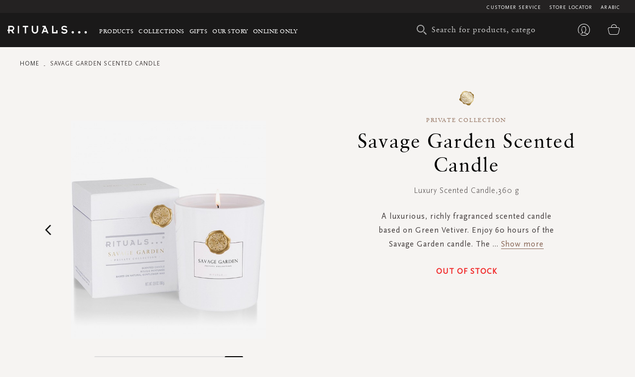

--- FILE ---
content_type: text/css
request_url: https://d2md0qlb7uubdr.cloudfront.net/static/version1752642983/_cache/merged/b3512b7481c2f87ba75d79585d98edc9.min.css
body_size: 124546
content:
body{margin:0;padding:0}article,aside,details,figcaption,figure,main,footer,header,nav,section,summary{display:block}audio,canvas,video{display:inline-block}audio:not([controls]){display:none;height:0}nav ul,nav ol{list-style:none none}img{border:0}img,object,video,embed{height:auto;max-width:100%}svg:not(:root){overflow:hidden}figure{margin:0}html{font-size:62.5%;-webkit-text-size-adjust:100%;-ms-text-size-adjust:100%;font-size-adjust:100%}body{color:#333;font-family:'Open Sans','Helvetica Neue',Helvetica,Arial,sans-serif;font-style:normal;font-weight:400;line-height:1.42857143;font-size:1.4rem}p{margin-top:0;margin-bottom:1rem}abbr[title]{border-bottom:1px dotted #d1d1d1;cursor:help}b,strong{font-weight:700}em,i{font-style:italic}mark{background:#f0f0f0;color:#000}small,.small{font-size:12px}hr{border:0;border-top:1px solid #d1d1d1;margin-bottom:20px;margin-top:20px}sub,sup{font-size:71.42857143000001%;line-height:0;position:relative;vertical-align:baseline}sup{top:-.5em}sub{bottom:-.25em}dfn{font-style:italic}h1{font-weight:300;line-height:1.1;font-size:2.6rem;margin-top:0;margin-bottom:2rem}h2{font-weight:300;line-height:1.1;font-size:2.6rem;margin-top:2.5rem;margin-bottom:2rem}h3{font-weight:300;line-height:1.1;font-size:1.8rem;margin-top:1.5rem;margin-bottom:1rem}h4{font-weight:700;line-height:1.1;font-size:1.4rem;margin-top:2rem;margin-bottom:2rem}h5{font-weight:700;line-height:1.1;font-size:1.2rem;margin-top:2rem;margin-bottom:2rem}h6{font-weight:700;line-height:1.1;font-size:1rem;margin-top:2rem;margin-bottom:2rem}h1 small,h2 small,h3 small,h4 small,h5 small,h6 small,h1 .small,h2 .small,h3 .small,h4 .small,h5 .small,h6 .small{color:#333;font-family:'Open Sans','Helvetica Neue',Helvetica,Arial,sans-serif;font-style:normal;font-weight:400;line-height:1}a,.alink{color:#1979c3;text-decoration:none}a:visited,.alink:visited{color:#1979c3;text-decoration:none}a:hover,.alink:hover{color:#006bb4;text-decoration:underline}a:active,.alink:active{color:#ff5501;text-decoration:underline}ul,ol{margin-top:0;margin-bottom:2.5rem}ul>li,ol>li{margin-top:0;margin-bottom:1rem}ul ul,ol ul,ul ol,ol ol{margin-bottom:0}dl{margin-bottom:20px;margin-top:0}dt{font-weight:700;margin-bottom:5px;margin-top:0}dd{margin-bottom:10px;margin-top:0;margin-left:0}code,kbd,pre,samp{font-family:Menlo,Monaco,Consolas,'Courier New',monospace}code{background:#f0f0f0;color:#111;padding:2px 4px;font-size:1.2rem;white-space:nowrap}kbd{background:#f0f0f0;color:#111;padding:2px 4px;font-size:1.2rem}pre{background:#f0f0f0;border:1px solid #d1d1d1;color:#111;line-height:1.42857143;margin:0 0 10px;padding:10px;font-size:1.2rem;display:block;word-wrap:break-word}pre code{background-color:transparent;border-radius:0;color:inherit;font-size:inherit;padding:0;white-space:pre-wrap}blockquote{border-left:0 solid #d1d1d1;margin:0 0 20px 40px;padding:0;color:#333;font-family:'Open Sans','Helvetica Neue',Helvetica,Arial,sans-serif;font-style:italic;font-weight:400;line-height:1.42857143;font-size:1.4rem}blockquote p:last-child,blockquote ul:last-child,blockquote ol:last-child{margin-bottom:0}blockquote footer,blockquote small,blockquote .small{color:#333;line-height:1.42857143;font-size:1rem;display:block}blockquote footer:before,blockquote small:before,blockquote .small:before{content:'\2014 \00A0'}blockquote cite{font-style:normal}blockquote:before,blockquote:after{content:''}q{quotes:none}q:before,q:after{content:'';content:none}cite{font-style:normal}table{width:100%;border-collapse:collapse;border-spacing:0;max-width:100%}table th{text-align:left}table>tbody>tr>th,table>tfoot>tr>th,table>tbody>tr>td,table>tfoot>tr>td{vertical-align:top}table>thead>tr>th,table>thead>tr>td{vertical-align:bottom}table>thead>tr>th,table>tbody>tr>th,table>tfoot>tr>th,table>thead>tr>td,table>tbody>tr>td,table>tfoot>tr>td{padding:8px 10px}button,.cart.table-wrapper .actions-toolbar>.action,.action-gift{background-image:none;background:#f2f2f2;border:1px solid #cdcdcd;color:#333;cursor:pointer;display:inline-block;font-family:'Open Sans','Helvetica Neue',Helvetica,Arial,sans-serif;font-weight:700;margin:0;padding:7px 15px;font-size:1.4rem;line-height:1.6rem;box-sizing:border-box;vertical-align:middle}button:focus,button:active,.cart.table-wrapper .actions-toolbar>.action:focus,.cart.table-wrapper .actions-toolbar>.action:active,.action-gift:focus,.action-gift:active{background:#e2e2e2;border:1px solid #cdcdcd;color:#333}button:hover,.cart.table-wrapper .actions-toolbar>.action:hover,.action-gift:hover{background:#e2e2e2;border:1px solid #cdcdcd;color:#555}button.disabled,button[disabled],fieldset[disabled] button,.cart.table-wrapper .actions-toolbar>.action.disabled,.cart.table-wrapper .actions-toolbar>.action[disabled],fieldset[disabled] .cart.table-wrapper .actions-toolbar>.action,.action-gift.disabled,.action-gift[disabled],fieldset[disabled] .action-gift{opacity:.5;cursor:default;pointer-events:none}button::-moz-focus-inner,.cart.table-wrapper .actions-toolbar>.action::-moz-focus-inner,.action-gift::-moz-focus-inner{border:0;padding:0}input[type=text],input[type=password],input[type=url],input[type=tel],input[type=search],input[type=number],input[type=datetime],input[type=email]{background:#fff;background-clip:padding-box;border:1px solid #c2c2c2;border-radius:1px;font-family:'Open Sans','Helvetica Neue',Helvetica,Arial,sans-serif;font-size:14px;height:32px;line-height:1.42857143;padding:0 9px;vertical-align:baseline;width:100%;box-sizing:border-box}input[type=text]:disabled,input[type=password]:disabled,input[type=url]:disabled,input[type=tel]:disabled,input[type=search]:disabled,input[type=number]:disabled,input[type=datetime]:disabled,input[type=email]:disabled{opacity:.5}input[type=text]::-moz-placeholder,input[type=password]::-moz-placeholder,input[type=url]::-moz-placeholder,input[type=tel]::-moz-placeholder,input[type=search]::-moz-placeholder,input[type=number]::-moz-placeholder,input[type=datetime]::-moz-placeholder,input[type=email]::-moz-placeholder{color:#c2c2c2}input[type=text]::-webkit-input-placeholder,input[type=password]::-webkit-input-placeholder,input[type=url]::-webkit-input-placeholder,input[type=tel]::-webkit-input-placeholder,input[type=search]::-webkit-input-placeholder,input[type=number]::-webkit-input-placeholder,input[type=datetime]::-webkit-input-placeholder,input[type=email]::-webkit-input-placeholder{color:#c2c2c2}input[type=text]:-ms-input-placeholder,input[type=password]:-ms-input-placeholder,input[type=url]:-ms-input-placeholder,input[type=tel]:-ms-input-placeholder,input[type=search]:-ms-input-placeholder,input[type=number]:-ms-input-placeholder,input[type=datetime]:-ms-input-placeholder,input[type=email]:-ms-input-placeholder{color:#c2c2c2}input[type=number]{-moz-appearance:textfield}input[type=number]::-webkit-inner-spin-button,input[type=number]::-webkit-outer-spin-button{-webkit-appearance:none;margin:0}input[type=search]{-webkit-appearance:none}input[type=search]::-webkit-search-cancel-button,input[type=search]::-webkit-search-decoration,input[type=search]::-webkit-search-results-button,input[type=search]::-webkit-search-results-decoration{-webkit-appearance:none}select{background:#fff;background-clip:padding-box;border:1px solid #c2c2c2;border-radius:1px;font-family:'Open Sans','Helvetica Neue',Helvetica,Arial,sans-serif;font-size:14px;height:32px;line-height:1.42857143;padding:5px 10px 4px;vertical-align:baseline;width:100%;box-sizing:border-box}select:disabled{opacity:.5}select[multiple]{height:auto;background-image:none}textarea{background:#fff;background-clip:padding-box;border:1px solid #c2c2c2;border-radius:1px;font-family:'Open Sans','Helvetica Neue',Helvetica,Arial,sans-serif;font-size:14px;height:auto;line-height:1.42857143;margin:0;padding:10px;vertical-align:baseline;width:100%;box-sizing:border-box;resize:vertical}textarea:disabled{opacity:.5}textarea::-moz-placeholder{color:#c2c2c2}textarea::-webkit-input-placeholder{color:#c2c2c2}textarea:-ms-input-placeholder{color:#c2c2c2}input[type=checkbox]{margin:2px 5px 0 0;position:relative;top:2px}input[type=checkbox]:disabled{opacity:.5}input[type=radio]{margin:2px 5px 0 0}input[type=radio]:disabled{opacity:.5}input.mage-error,select.mage-error,textarea.mage-error{border-color:#ed8380}div.mage-error[generated]{color:#e02b27;font-size:1.2rem}input[type=button],input[type=reset],input[type=submit]{cursor:pointer;-webkit-appearance:button}input::-moz-focus-inner{border:0;padding:0}form{-webkit-tap-highlight-color:rgba(0,0,0,0)}address{font-style:normal}*:focus{box-shadow:none;outline:0}._keyfocus *:focus,input:not([disabled]):focus,textarea:not([disabled]):focus,select:not([disabled]):focus{box-shadow:0 0 3px 1px #68a8e0}input[type=radio]:focus,input[type=checkbox]:focus{box-shadow:none}.bundle-options-container .block-bundle-summary .bundle.items,.cart-container .checkout-methods-items,.opc-wrapper .opc,.opc-progress-bar,.checkout-agreements-items,.items,.block-wishlist-management .wishlist-select-items,.paypal-review .items-qty,.product-items,.prices-tier,.order-details-items .items-qty,.footer.content ul,.block-banners .banner-items,.block-banners-inline .banner-items,.block-event .slider-panel .slider{margin:0;padding:0;list-style:none none}.bundle-options-container .block-bundle-summary .bundle.items>li,.cart-container .checkout-methods-items>li,.opc-wrapper .opc>li,.opc-progress-bar>li,.checkout-agreements-items>li,.items>li,.block-wishlist-management .wishlist-select-items>li,.paypal-review .items-qty>li,.product-items>li,.prices-tier>li,.order-details-items .items-qty>li,.footer.content ul>li,.block-banners .banner-items>li,.block-banners-inline .banner-items>li,.block-event .slider-panel .slider>li{margin:0}.abs-action-addto-product,.block-event .slider-panel .slider .item .action.event,.bundle-options-container .block-bundle-summary .product-addto-links>.action,.product-info-main .action.towishlist,.product-options-bottom .action.towishlist,.block-bundle-summary .action.towishlist,.product-info-main .action.tocompare,.product-options-bottom .action.tocompare{background-image:none;background:#f2f2f2;border:1px solid #cdcdcd;color:#333;cursor:pointer;font-family:'Open Sans','Helvetica Neue',Helvetica,Arial,sans-serif;font-weight:700;margin:0;padding:7px 15px;font-size:1.4rem;line-height:1.6rem;box-sizing:border-box;vertical-align:middle;display:inline-block;text-decoration:none;border-radius:3px}.abs-action-link-button:focus,.abs-action-link-button:active,.abs-action-addto-product:focus,.abs-action-addto-product:active,.block-event .slider-panel .slider .item .action.event:focus,.block-event .slider-panel .slider .item .action.event:active,.bundle-options-container .block-bundle-summary .product-addto-links>.action:focus,.bundle-options-container .block-bundle-summary .product-addto-links>.action:active,.product-info-main .action.towishlist:focus,.product-info-main .action.towishlist:active,.product-options-bottom .action.towishlist:focus,.product-options-bottom .action.towishlist:active,.block-bundle-summary .action.towishlist:focus,.block-bundle-summary .action.towishlist:active,.product-info-main .action.tocompare:focus,.product-info-main .action.tocompare:active,.product-options-bottom .action.tocompare:focus,.product-options-bottom .action.tocompare:active{background:#e2e2e2;border:1px solid #cdcdcd;color:#333}.abs-action-link-button:hover,.abs-action-addto-product:hover,.block-event .slider-panel .slider .item .action.event:hover,.bundle-options-container .block-bundle-summary .product-addto-links>.action:hover,.product-info-main .action.towishlist:hover,.product-options-bottom .action.towishlist:hover,.block-bundle-summary .action.towishlist:hover,.product-info-main .action.tocompare:hover,.product-options-bottom .action.tocompare:hover{background:#e2e2e2;border:1px solid #cdcdcd;color:#555}.abs-action-link-button.disabled,.abs-action-link-button[disabled],fieldset[disabled] .abs-action-link-button,.abs-action-addto-product.disabled,.abs-action-addto-product[disabled],fieldset[disabled] .abs-action-addto-product,.block-event .slider-panel .slider .item .action.event.disabled,.block-event .slider-panel .slider .item .action.event[disabled],fieldset[disabled] .block-event .slider-panel .slider .item .action.event,.bundle-options-container .block-bundle-summary .product-addto-links>.action.disabled,.bundle-options-container .block-bundle-summary .product-addto-links>.action[disabled],fieldset[disabled] .bundle-options-container .block-bundle-summary .product-addto-links>.action,.product-info-main .action.towishlist.disabled,.product-info-main .action.towishlist[disabled],fieldset[disabled] .product-info-main .action.towishlist,.product-options-bottom .action.towishlist.disabled,.product-options-bottom .action.towishlist[disabled],fieldset[disabled] .product-options-bottom .action.towishlist,.block-bundle-summary .action.towishlist.disabled,.block-bundle-summary .action.towishlist[disabled],fieldset[disabled] .block-bundle-summary .action.towishlist,.product-info-main .action.tocompare.disabled,.product-info-main .action.tocompare[disabled],fieldset[disabled] .product-info-main .action.tocompare,.product-options-bottom .action.tocompare.disabled,.product-options-bottom .action.tocompare[disabled],fieldset[disabled] .product-options-bottom .action.tocompare{opacity:.5;cursor:default;pointer-events:none}.abs-action-link-button:hover,.abs-action-link-button:active,.abs-action-link-button:focus,.abs-action-addto-product:hover,.abs-action-addto-product:active,.abs-action-addto-product:focus,.block-event .slider-panel .slider .item .action.event:hover,.block-event .slider-panel .slider .item .action.event:active,.block-event .slider-panel .slider .item .action.event:focus,.bundle-options-container .block-bundle-summary .product-addto-links>.action:hover,.bundle-options-container .block-bundle-summary .product-addto-links>.action:active,.bundle-options-container .block-bundle-summary .product-addto-links>.action:focus,.product-info-main .action.towishlist:hover,.product-info-main .action.towishlist:active,.product-info-main .action.towishlist:focus,.product-options-bottom .action.towishlist:hover,.product-options-bottom .action.towishlist:active,.product-options-bottom .action.towishlist:focus,.block-bundle-summary .action.towishlist:hover,.block-bundle-summary .action.towishlist:active,.block-bundle-summary .action.towishlist:focus,.product-info-main .action.tocompare:hover,.product-info-main .action.tocompare:active,.product-info-main .action.tocompare:focus,.product-options-bottom .action.tocompare:hover,.product-options-bottom .action.tocompare:active,.product-options-bottom .action.tocompare:focus{text-decoration:none}.cart.table-wrapper .item-options dt,.opc-block-summary .items-in-cart .product .item-options dt,.block-giftregistry-shared-items .product .item-options dt,.multicheckout .item-options dt{clear:left;float:left;margin:0 10px 5px 0}.cart.table-wrapper .item-options dt:after,.opc-block-summary .items-in-cart .product .item-options dt:after,.block-giftregistry-shared-items .product .item-options dt:after,.multicheckout .item-options dt:after{content:': '}.cart.table-wrapper .item-options dd,.opc-block-summary .items-in-cart .product .item-options dd,.block-giftregistry-shared-items .product .item-options dd,.multicheckout .item-options dd{display:inline-block;float:left;margin:0 0 5px}.actions-toolbar>.primary .action,.actions-toolbar>.secondary .action{width:100%}.cart.table-wrapper .product-image-wrapper,.minicart-items .product-image-wrapper,.block-giftregistry-shared-items .product-image-wrapper,.products-list .product-image-wrapper{height:auto;padding:0 !important}.cart.table-wrapper .product-image-wrapper .product-image-photo,.minicart-items .product-image-wrapper .product-image-photo,.block-giftregistry-shared-items .product-image-wrapper .product-image-photo,.products-list .product-image-wrapper .product-image-photo{position:static}.product.media .product.photo .photo.image{display:block;height:auto;margin:0 auto;max-width:100%}.login-container .block .block-title{font-size:1.8rem;border-bottom:1px solid #e8e8e8;margin-bottom:15px;padding-bottom:12px}.login-container .block .block-title strong{font-weight:500}.abs-account-blocks .block-title,.block-giftregistry-results .block-title,.block-giftregistry-shared-items .block-title,.block-wishlist-search-results .block-title,.block-wishlist .block-title,.block-compare .block-title,.block-reorder .block-title,.widget .block-title,.multicheckout .block-title,.paypal-review .block .block-title,.account .column.main .block:not(.widget) .block-title,.magento-rma-guest-returns .column.main .block:not(.widget) .block-title,[class^=sales-guest-] .column.main .block:not(.widget) .block-title,.sales-guest-view .column.main .block:not(.widget) .block-title{margin-bottom:15px}.abs-account-blocks .block-title>strong,.block-giftregistry-results .block-title>strong,.block-giftregistry-shared-items .block-title>strong,.block-wishlist-search-results .block-title>strong,.block-wishlist .block-title>strong,.block-compare .block-title>strong,.block-reorder .block-title>strong,.widget .block-title>strong,.multicheckout .block-title>strong,.paypal-review .block .block-title>strong,.account .column.main .block:not(.widget) .block-title>strong,.magento-rma-guest-returns .column.main .block:not(.widget) .block-title>strong,[class^=sales-guest-] .column.main .block:not(.widget) .block-title>strong,.sales-guest-view .column.main .block:not(.widget) .block-title>strong{font-weight:300;line-height:1.1;font-size:1.8rem;margin-top:1.5rem;margin-bottom:1rem}.multicheckout .block-title>.action,.paypal-review .block .block-title>.action,.account .column.main .block:not(.widget) .block-title>.action,.magento-rma-guest-returns .column.main .block:not(.widget) .block-title>.action,[class^=sales-guest-] .column.main .block:not(.widget) .block-title>.action,.sales-guest-view .column.main .block:not(.widget) .block-title>.action{margin-left:15px}.multicheckout .box-title,.paypal-review .block .box-title,.account .column.main .block:not(.widget) .box-title,.magento-rma-guest-returns .column.main .block:not(.widget) .box-title,[class^=sales-guest-] .column.main .block:not(.widget) .box-title,.sales-guest-view .column.main .block:not(.widget) .box-title{display:inline-block;margin:0 0 5px}.multicheckout .box-title>span,.paypal-review .block .box-title>span,.account .column.main .block:not(.widget) .box-title>span,.magento-rma-guest-returns .column.main .block:not(.widget) .box-title>span,[class^=sales-guest-] .column.main .block:not(.widget) .box-title>span,.sales-guest-view .column.main .block:not(.widget) .box-title>span{font-weight:700;line-height:1.1;font-size:1.4rem;margin-top:2rem;margin-bottom:2rem}.multicheckout .box-title>.action,.paypal-review .block .box-title>.action,.account .column.main .block:not(.widget) .box-title>.action,.magento-rma-guest-returns .column.main .block:not(.widget) .box-title>.action,[class^=sales-guest-] .column.main .block:not(.widget) .box-title>.action,.sales-guest-view .column.main .block:not(.widget) .box-title>.action{font-weight:400;margin-left:10px}.multicheckout .block-content p:last-child,.paypal-review .block .block-content p:last-child,.account .column.main .block:not(.widget) .block-content p:last-child,.magento-rma-guest-returns .column.main .block:not(.widget) .block-content p:last-child,[class^=sales-guest-] .column.main .block:not(.widget) .block-content p:last-child,.sales-guest-view .column.main .block:not(.widget) .block-content p:last-child{margin-bottom:0}.multicheckout .block-content .box,.paypal-review .block .block-content .box,.account .column.main .block:not(.widget) .block-content .box,.magento-rma-guest-returns .column.main .block:not(.widget) .block-content .box,[class^=sales-guest-] .column.main .block:not(.widget) .block-content .box,.sales-guest-view .column.main .block:not(.widget) .block-content .box{margin-bottom:20px}.giftregisty-dropdown,.wishlist-dropdown{display:inline-block;position:relative}.abs-dropdown-simple:before,.abs-dropdown-simple:after,.giftregisty-dropdown:before,.giftregisty-dropdown:after,.wishlist-dropdown:before,.wishlist-dropdown:after{content:'';display:table}.abs-dropdown-simple:after,.giftregisty-dropdown:after,.wishlist-dropdown:after{clear:both}.abs-dropdown-simple .action.toggle,.giftregisty-dropdown .action.toggle,.wishlist-dropdown .action.toggle{cursor:pointer;display:inline-block;text-decoration:none}.abs-dropdown-simple .action.toggle:after,.giftregisty-dropdown .action.toggle:after,.wishlist-dropdown .action.toggle:after{-webkit-font-smoothing:antialiased;-moz-osx-font-smoothing:grayscale;font-size:22px;line-height:22px;color:inherit;content:'\e607';font-family:'icons-blank-theme';margin:0 0 0 5px;vertical-align:middle;display:inline-block;font-weight:400;overflow:hidden;speak:none;text-align:center}.abs-dropdown-simple .action.toggle:hover:after,.giftregisty-dropdown .action.toggle:hover:after,.wishlist-dropdown .action.toggle:hover:after{color:inherit}.abs-dropdown-simple .action.toggle:active:after,.giftregisty-dropdown .action.toggle:active:after,.wishlist-dropdown .action.toggle:active:after{color:inherit}.abs-dropdown-simple .action.toggle.active,.giftregisty-dropdown .action.toggle.active,.wishlist-dropdown .action.toggle.active{display:inline-block;text-decoration:none}.abs-dropdown-simple .action.toggle.active:after,.giftregisty-dropdown .action.toggle.active:after,.wishlist-dropdown .action.toggle.active:after{-webkit-font-smoothing:antialiased;-moz-osx-font-smoothing:grayscale;font-size:22px;line-height:22px;color:inherit;content:'\e618';font-family:'icons-blank-theme';margin:0 0 0 5px;vertical-align:middle;display:inline-block;font-weight:400;overflow:hidden;speak:none;text-align:center}.abs-dropdown-simple .action.toggle.active:hover:after,.giftregisty-dropdown .action.toggle.active:hover:after,.wishlist-dropdown .action.toggle.active:hover:after{color:inherit}.abs-dropdown-simple .action.toggle.active:active:after,.giftregisty-dropdown .action.toggle.active:active:after,.wishlist-dropdown .action.toggle.active:active:after{color:inherit}.abs-dropdown-simple ul.dropdown,.giftregisty-dropdown ul.dropdown,.wishlist-dropdown ul.dropdown{margin:0;padding:0;list-style:none none;background:#fff;border:1px solid #bbb;margin-top:4px;min-width:200px;z-index:100;box-sizing:border-box;display:none;position:absolute;top:100%;box-shadow:0 3px 3px rgba(0,0,0,.15)}.abs-dropdown-simple ul.dropdown li,.giftregisty-dropdown ul.dropdown li,.wishlist-dropdown ul.dropdown li{margin:0;padding:5px 5px 5px 23px}.abs-dropdown-simple ul.dropdown li:hover,.giftregisty-dropdown ul.dropdown li:hover,.wishlist-dropdown ul.dropdown li:hover{background:#e8e8e8;cursor:pointer}.abs-dropdown-simple ul.dropdown:before,.abs-dropdown-simple ul.dropdown:after,.giftregisty-dropdown ul.dropdown:before,.giftregisty-dropdown ul.dropdown:after,.wishlist-dropdown ul.dropdown:before,.wishlist-dropdown ul.dropdown:after{border-bottom-style:solid;content:'';display:block;height:0;position:absolute;width:0}.abs-dropdown-simple ul.dropdown:before,.giftregisty-dropdown ul.dropdown:before,.wishlist-dropdown ul.dropdown:before{border:6px solid;border-color:transparent transparent #fff;z-index:99}.abs-dropdown-simple ul.dropdown:after,.giftregisty-dropdown ul.dropdown:after,.wishlist-dropdown ul.dropdown:after{border:7px solid;border-color:transparent transparent #bbb;z-index:98}.abs-dropdown-simple ul.dropdown:before,.giftregisty-dropdown ul.dropdown:before,.wishlist-dropdown ul.dropdown:before{left:10px;top:-12px}.abs-dropdown-simple ul.dropdown:after,.giftregisty-dropdown ul.dropdown:after,.wishlist-dropdown ul.dropdown:after{left:9px;top:-14px}.abs-dropdown-simple.active,.giftregisty-dropdown.active,.wishlist-dropdown.active{overflow:visible}.abs-dropdown-simple.active ul.dropdown,.giftregisty-dropdown.active ul.dropdown,.wishlist-dropdown.active ul.dropdown{display:block}.column .block-addbysku .qty .qty,.bundle-options-container .input-text.qty,.cart.table-wrapper .col.qty .input-text,.table-giftregistry-items .field.qty .qty,.block-giftregistry-shared-items .qty .qty,.table.grouped .control .qty,.block-wishlist-info-items .input-text.qty,.multicheckout .table-wrapper .col .qty .input-text,.account .table-wrapper .data.table.wishlist .box-tocart .qty,.products-grid.wishlist .product-item .box-tocart input.qty,.account .table-return-items .qty .input-text,.sidebar .block-addbysku .fieldset .fields .field.qty .qty{text-align:center;width:47px}.block,.sidebar .widget.block:not(:last-child),.sidebar .widget:not(:last-child),.block-banners,.block-banners-inline{margin-bottom:40px}.filtered .item .action.remove,.sidebar .action.delete,.table-comparison .cell.remove .action.delete,.block-compare .action.delete{display:inline-block;text-decoration:none}.abs-remove-button-for-blocks>span,.filtered .item .action.remove>span,.sidebar .action.delete>span,.table-comparison .cell.remove .action.delete>span,.block-compare .action.delete>span{border:0;clip:rect(0,0,0,0);height:1px;margin:-1px;overflow:hidden;padding:0;position:absolute;width:1px}.abs-remove-button-for-blocks:before,.filtered .item .action.remove:before,.sidebar .action.delete:before,.table-comparison .cell.remove .action.delete:before,.block-compare .action.delete:before{-webkit-font-smoothing:antialiased;-moz-osx-font-smoothing:grayscale;font-size:26px;line-height:15px;color:#303030;content:'\e616';font-family:'icons-blank-theme';vertical-align:middle;display:inline-block;font-weight:400;overflow:hidden;speak:none;text-align:center}.abs-remove-button-for-blocks:hover:before,.filtered .item .action.remove:hover:before,.sidebar .action.delete:hover:before,.table-comparison .cell.remove .action.delete:hover:before,.block-compare .action.delete:hover:before{color:#303030}.abs-remove-button-for-blocks:active:before,.filtered .item .action.remove:active:before,.sidebar .action.delete:active:before,.table-comparison .cell.remove .action.delete:active:before,.block-compare .action.delete:active:before{color:#303030}.product-item-name,.product.name a{font-weight:400}.product-item-name>a,.product.name a>a{color:#333;text-decoration:none}.abs-product-link>a:visited,.product-item-name>a:visited,.product.name a>a:visited{color:#333;text-decoration:underline}.abs-product-link>a:hover,.product-item-name>a:hover,.product.name a>a:hover{color:#333;text-decoration:underline}.abs-product-link>a:active,.product-item-name>a:active,.product.name a>a:active{color:#333;text-decoration:underline}.form.giftregistry.items .actions-toolbar,.form-new-agreement .actions-toolbar,.fieldset .review-legend.legend,.form.wishlist.items .actions-toolbar{margin-left:0}.abs-add-fields .action.remove,.form-giftregistry-share .action.remove,.form-giftregistry-edit .action.remove,.form-add-invitations .action.remove,.form.send.friend .action.remove,.form-create-return .action.remove{left:10px;margin-left:70%;position:absolute;top:31px;width:auto}.form-giftregistry-share .fieldset,.form-giftregistry-edit .fieldset,.form-add-invitations .fieldset,.form.send.friend .fieldset,.form-create-return .fieldset{margin-bottom:50px}.form-giftregistry-share .fieldset .field:not(.choice) .control,.form-giftregistry-edit .fieldset .field:not(.choice) .control,.form-add-invitations .fieldset .field:not(.choice) .control,.form.send.friend .fieldset .field:not(.choice) .control,.form-create-return .fieldset .field:not(.choice) .control{width:70%}.form-giftregistry-share .fieldset .actions-toolbar:not(:first-child)>.secondary,.form-giftregistry-edit .fieldset .actions-toolbar:not(:first-child)>.secondary,.form-add-invitations .fieldset .actions-toolbar:not(:first-child)>.secondary,.form.send.friend .fieldset .actions-toolbar:not(:first-child)>.secondary,.form-create-return .fieldset .actions-toolbar:not(:first-child)>.secondary{float:left}.form-giftregistry-share .fieldset .actions-toolbar:not(:first-child)>.secondary .action.add,.form-giftregistry-edit .fieldset .actions-toolbar:not(:first-child)>.secondary .action.add,.form-add-invitations .fieldset .actions-toolbar:not(:first-child)>.secondary .action.add,.form.send.friend .fieldset .actions-toolbar:not(:first-child)>.secondary .action.add,.form-create-return .fieldset .actions-toolbar:not(:first-child)>.secondary .action.add{margin-top:30px}.form-giftregistry-share .fieldset .fields .actions-toolbar,.form-giftregistry-edit .fieldset .fields .actions-toolbar,.form-add-invitations .fieldset .fields .actions-toolbar,.form.send.friend .fieldset .fields .actions-toolbar,.form-create-return .fieldset .fields .actions-toolbar{margin:0}.form-giftregistry-share .message.notice,.form-giftregistry-edit .message.notice,.form-add-invitations .message.notice,.form.send.friend .message.notice,.form-create-return .message.notice{margin:30px 0 0}.form-giftregistry-share .additional,.form-giftregistry-edit .additional,.form-add-invitations .additional,.form.send.friend .additional,.form-create-return .additional{margin-top:55px;position:relative}.order-details-items .order-items .order-gift-message:not(.expanded-content){height:0;visibility:hidden}.fieldset>.field.no-label>.label,.fieldset>.fields>.field.no-label>.label,.cart.table-wrapper .col.qty .label,.minicart-wrapper .action.showcart .text,.minicart-wrapper .action.showcart .counter-label,.checkout-index-index .page-title-wrapper,.checkout-payment-method .field-select-billing>.label,.checkout-payment-method .payments .legend,.checkout-payment-method .ccard .legend,.page-product-downloadable .product-options-wrapper .fieldset .legend.links-title,.page-product-giftcard .fieldset.giftcard>.legend,.opc-wrapper .form-giftcard-account .field .label,.filter-options-content .filter-count-label,.block-wishlist-search-form .form-wishlist-search .fieldset>.legend,.page-multiple-wishlist .page-title-wrapper .page-title,.multicheckout .table-wrapper .col .label,.multicheckout .block .methods-shipping .item-content .fieldset>.legend,.opc-wrapper .form-discount .field .label,.products-grid.wishlist .product-item .comment-box .label,.product-item-actions .actions-secondary>.action span,.table-comparison .cell.label.remove span,.table-comparison .cell.label.product span,.fieldset .fullname.field>.label,.account .column.main .limiter>.label,.field.street .field.additional .label,.account-nav .title,.block.newsletter .label,.block-reorder .product-item .label,.action.skip:not(:focus),.page-header .switcher .label,.page-footer .switcher .label{border:0;clip:rect(0,0,0,0);height:1px;margin:-1px;overflow:hidden;padding:0;position:absolute;width:1px}.shipping-policy-block.field-tooltip .field-tooltip-action span{clip:auto;height:auto;margin:0;overflow:visible;position:static;width:auto}.abs-add-clearfix:before,.abs-add-clearfix:after,.abs-add-fields .fieldset .actions-toolbar:not(:first-child):before,.abs-add-fields .fieldset .actions-toolbar:not(:first-child):after,.payment-method-braintree .hosted-date-wrap:before,.payment-method-braintree .hosted-date-wrap:after,.cart.table-wrapper .actions-toolbar:before,.cart.table-wrapper .actions-toolbar:after,.cart.table-wrapper .item-options:before,.cart.table-wrapper .item-options:after,.minicart-items .product-item>.product:before,.minicart-items .product-item>.product:after,.checkout-container:before,.checkout-container:after,.checkout-onepage-success:before,.checkout-onepage-success:after,.opc-estimated-wrapper:before,.opc-estimated-wrapper:after,.opc-wrapper .field.addresses:before,.opc-wrapper .field.addresses:after,.opc-block-summary .items-in-cart .product .item-options:before,.opc-block-summary .items-in-cart .product .item-options:after,.page-product-downloadable .product-add-form:before,.page-product-downloadable .product-add-form:after,.gift-options:before,.gift-options:after,.gift-item-block .content:before,.gift-item-block .content:after,.order-details-items .order-gift-message:before,.order-details-items .order-gift-message:after,.order-details-items .block-order-details-gift-message:before,.order-details-items .block-order-details-gift-message:after,.block-giftregistry-shared-items .product .item-options:before,.block-giftregistry-shared-items .product .item-options:after,.gift-wrapping-list:before,.gift-wrapping-list:after,.opc-wrapper .data.table .gift-wrapping:before,.opc-wrapper .data.table .gift-wrapping:after,.table-order-items .gift-wrapping:before,.table-order-items .gift-wrapping:after,.table-order-review .gift-wrapping:before,.table-order-review .gift-wrapping:after,.order-options .product:before,.order-options .product:after,.map-popup .map-info-price:before,.map-popup .map-info-price:after,.multicheckout .item-options:before,.multicheckout .item-options:after,.multicheckout .block:before,.multicheckout .block:after,.multicheckout .block-content:before,.multicheckout .block-content:after,.customer-review .product-details:before,.customer-review .product-details:after,.toolbar:before,.toolbar:after,.toolbar-products:before,.toolbar-products:after,.sidebar .product-items-images:before,.sidebar .product-items-images:after,.fieldset .fullname .field:before,.fieldset .fullname .field:after,.form-create-return .actions-toolbar:before,.form-create-return .actions-toolbar:after,.header.content:before,.header.content:after,.form-giftregistry-share .fieldset .actions-toolbar:not(:first-child):before,.form-giftregistry-share .fieldset .actions-toolbar:not(:first-child):after,.form-giftregistry-edit .fieldset .actions-toolbar:not(:first-child):before,.form-giftregistry-edit .fieldset .actions-toolbar:not(:first-child):after,.form-add-invitations .fieldset .actions-toolbar:not(:first-child):before,.form-add-invitations .fieldset .actions-toolbar:not(:first-child):after,.form.send.friend .fieldset .actions-toolbar:not(:first-child):before,.form.send.friend .fieldset .actions-toolbar:not(:first-child):after,.form-create-return .fieldset .actions-toolbar:not(:first-child):before,.form-create-return .fieldset .actions-toolbar:not(:first-child):after{content:'';display:table}.abs-add-clearfix:after,.abs-add-fields .fieldset .actions-toolbar:not(:first-child):after,.payment-method-braintree .hosted-date-wrap:after,.cart.table-wrapper .actions-toolbar:after,.cart.table-wrapper .item-options:after,.minicart-items .product-item>.product:after,.checkout-container:after,.checkout-onepage-success:after,.opc-estimated-wrapper:after,.opc-wrapper .field.addresses:after,.opc-block-summary .items-in-cart .product .item-options:after,.page-product-downloadable .product-add-form:after,.gift-options:after,.gift-item-block .content:after,.order-details-items .order-gift-message:after,.order-details-items .block-order-details-gift-message:after,.block-giftregistry-shared-items .product .item-options:after,.gift-wrapping-list:after,.opc-wrapper .data.table .gift-wrapping:after,.table-order-items .gift-wrapping:after,.table-order-review .gift-wrapping:after,.order-options .product:after,.map-popup .map-info-price:after,.multicheckout .item-options:after,.multicheckout .block:after,.multicheckout .block-content:after,.customer-review .product-details:after,.toolbar:after,.toolbar-products:after,.sidebar .product-items-images:after,.fieldset .fullname .field:after,.form-create-return .actions-toolbar:after,.header.content:after,.form-giftregistry-share .fieldset .actions-toolbar:not(:first-child):after,.form-giftregistry-edit .fieldset .actions-toolbar:not(:first-child):after,.form-add-invitations .fieldset .actions-toolbar:not(:first-child):after,.form.send.friend .fieldset .actions-toolbar:not(:first-child):after,.form-create-return .fieldset .actions-toolbar:not(:first-child):after{clear:both}.abs-field-date .control,.abs-field-tooltip,.columns .column.main,.columns .sidebar-main,.columns .sidebar-additional,.column .block-addbysku .sku,.bundle-options-container .block-bundle-summary,.cart-summary,.opc-wrapper .shipping-address-item,.shipping-policy-block.field-tooltip .field-tooltip-content,.product-item,.sidebar .product-items-images .product-item,.search-autocomplete,.sidebar .block-addbysku .fieldset .fields .field.sku,.block-event .slider-panel .slider .item .action.show,.field.date .control,.field .control._with-tooltip{box-sizing:border-box}.abs-navigation-icon:after{-webkit-font-smoothing:antialiased;-moz-osx-font-smoothing:grayscale;font-size:34px;line-height:1.2;color:inherit;content:'\e622';font-family:'icons-blank-theme';vertical-align:middle;display:inline-block;font-weight:400;overflow:hidden;speak:none;text-align:center}.abs-split-button:before,.abs-split-button:after{content:'';display:table}.abs-split-button:after{clear:both}.abs-split-button .action.split{float:left;margin:0}.abs-split-button .action.toggle{float:right;margin:0}.abs-split-button button.action.split,.abs-split-button .cart.table-wrapper .actions-toolbar>.action.action.split,.abs-split-button .action-gift.action.split{border-bottom-right-radius:0;border-top-right-radius:0}.abs-split-button button+.action.toggle,.abs-split-button .cart.table-wrapper .actions-toolbar>.action+.action.toggle,.abs-split-button .action-gift+.action.toggle{border-bottom-left-radius:0;border-left:0;border-top-left-radius:0}.abs-split-button .action.toggle{padding:4px 5px;display:inline-block;text-decoration:none}.abs-split-button .action.toggle>span{border:0;clip:rect(0,0,0,0);height:1px;margin:-1px;overflow:hidden;padding:0;position:absolute;width:1px}.abs-split-button .action.toggle:after{-webkit-font-smoothing:antialiased;-moz-osx-font-smoothing:grayscale;font-size:22px;line-height:22px;color:inherit;content:'\e607';font-family:'icons-blank-theme';margin:0;vertical-align:top;display:inline-block;font-weight:400;overflow:hidden;speak:none;text-align:center}.abs-split-button .action.toggle:hover:after{color:inherit}.abs-split-button .action.toggle:active:after{color:inherit}.abs-split-button .action.toggle.active{display:inline-block;text-decoration:none}.abs-split-button .action.toggle.active>span{border:0;clip:rect(0,0,0,0);height:1px;margin:-1px;overflow:hidden;padding:0;position:absolute;width:1px}.abs-split-button .action.toggle.active:after{-webkit-font-smoothing:antialiased;-moz-osx-font-smoothing:grayscale;font-size:22px;line-height:22px;color:inherit;content:'\e618';font-family:'icons-blank-theme';margin:0;vertical-align:top;display:inline-block;font-weight:400;overflow:hidden;speak:none;text-align:center}.abs-split-button .action.toggle.active:hover:after{color:inherit}.abs-split-button .action.toggle.active:active:after{color:inherit}.abs-split-button .items{margin:0;padding:0;list-style:none none;background:#fff;border:1px solid #bbb;margin-top:4px;min-width:100%;z-index:100;box-sizing:border-box;display:none;position:absolute;top:100%;box-shadow:0 3px 3px rgba(0,0,0,.15)}.abs-split-button .items li{margin:0;padding:3px 5px}.abs-split-button .items li:hover{background:#e8e8e8;cursor:pointer}.abs-split-button .items:before,.abs-split-button .items:after{border-bottom-style:solid;content:'';display:block;height:0;position:absolute;width:0}.abs-split-button .items:before{border:6px solid;border-color:transparent transparent #fff;z-index:99}.abs-split-button .items:after{border:7px solid;border-color:transparent transparent #bbb;z-index:98}.abs-split-button .items:before{right:10px;top:-12px}.abs-split-button .items:after{right:9px;top:-14px}.abs-split-button.active{overflow:visible}.abs-split-button.active .items{display:block}.bundle-options-container .block-bundle-summary .product-addto-links>.action,.product-info-main .action.towishlist,.product-options-bottom .action.towishlist,.block-bundle-summary .action.towishlist,.product-info-main .action.tocompare,.product-options-bottom .action.tocompare{line-height:1.2rem;padding:5px 8px;font-size:1.1rem}.table-comparison .wishlist.split.button>.action.split,.product-items .wishlist.split.button>.action.split,.product-items .action.towishlist,.products.list.items .action.towishlist,.table-comparison .action.towishlist,.product-item-actions .actions-secondary>.action{display:inline-block;text-decoration:none}.abs-actions-addto-gridlist>span,.table-comparison .wishlist.split.button>.action.split>span,.product-items .wishlist.split.button>.action.split>span,.product-items .action.towishlist>span,.products.list.items .action.towishlist>span,.table-comparison .action.towishlist>span,.product-item-actions .actions-secondary>.action>span{border:0;clip:rect(0,0,0,0);height:1px;margin:-1px;overflow:hidden;padding:0;position:absolute;width:1px}.abs-actions-addto-gridlist:before,.table-comparison .wishlist.split.button>.action.split:before,.product-items .wishlist.split.button>.action.split:before,.product-items .action.towishlist:before,.products.list.items .action.towishlist:before,.table-comparison .action.towishlist:before,.product-item-actions .actions-secondary>.action:before{-webkit-font-smoothing:antialiased;-moz-osx-font-smoothing:grayscale;font-size:29px;line-height:24px;color:#7d7d7d;font-family:'icons-blank-theme';vertical-align:middle;display:inline-block;font-weight:400;overflow:hidden;speak:none;text-align:center}.abs-actions-addto-gridlist:hover:before,.table-comparison .wishlist.split.button>.action.split:hover:before,.product-items .wishlist.split.button>.action.split:hover:before,.product-items .action.towishlist:hover:before,.products.list.items .action.towishlist:hover:before,.table-comparison .action.towishlist:hover:before,.product-item-actions .actions-secondary>.action:hover:before{color:#333}.bundle-actions .action.primary,.bundle-options-container .block-bundle-summary .box-tocart .action.primary,.cart-container .checkout-methods-items .action.primary,.block-minicart .block-content>.actions>.primary .action.primary,.methods-shipping .actions-toolbar .action.primary,.block-authentication .action.action-register,.block-authentication .action.action-login,.checkout-payment-method .payment-method-content>.actions-toolbar>.primary .action.primary,.multicheckout .action.primary,.product-info-main .box-tocart .action.tocart,.product-options-bottom .box-tocart .action.tocart,.form-address-edit .actions-toolbar .action.primary{line-height:2.2rem;padding:14px 17px;font-size:1.8rem}.abs-action-remove,.cart.table-wrapper .action.help.map,.opc-wrapper .edit-address-link,.opc-block-shipping-information .shipping-information-title .action-edit,.action-auth-toggle,.checkout-payment-method .checkout-billing-address .action-cancel,.checkout-agreements-block .action-show,.cart-summary .block.giftcard .action.check,.gift-options .actions-toolbar .action-cancel,.table-comparison .wishlist.split.button>.action,.product-items .wishlist.split.button>.action,.paypal-button-widget .paypal-button,.abs-add-fields .action.remove,.form-giftregistry-share .action.remove,.form-giftregistry-edit .action.remove,.form-add-invitations .action.remove,.form.send.friend .action.remove,.form-create-return .action.remove{line-height:1.42857143;padding:0;color:#1979c3;text-decoration:none;background:0 0;border:0;display:inline;border-radius:0;font-size:inherit;font-weight:400}.abs-action-button-as-link:visited,.abs-action-remove:visited,.cart.table-wrapper .action.help.map:visited,.opc-wrapper .edit-address-link:visited,.opc-block-shipping-information .shipping-information-title .action-edit:visited,.action-auth-toggle:visited,.checkout-payment-method .checkout-billing-address .action-cancel:visited,.checkout-agreements-block .action-show:visited,.cart-summary .block.giftcard .action.check:visited,.gift-options .actions-toolbar .action-cancel:visited,.table-comparison .wishlist.split.button>.action:visited,.product-items .wishlist.split.button>.action:visited,.paypal-button-widget .paypal-button:visited,.abs-add-fields .action.remove:visited,.form-giftregistry-share .action.remove:visited,.form-giftregistry-edit .action.remove:visited,.form-add-invitations .action.remove:visited,.form.send.friend .action.remove:visited,.form-create-return .action.remove:visited{color:#1979c3;text-decoration:none}.abs-action-button-as-link:hover,.abs-action-remove:hover,.cart.table-wrapper .action.help.map:hover,.opc-wrapper .edit-address-link:hover,.opc-block-shipping-information .shipping-information-title .action-edit:hover,.action-auth-toggle:hover,.checkout-payment-method .checkout-billing-address .action-cancel:hover,.checkout-agreements-block .action-show:hover,.cart-summary .block.giftcard .action.check:hover,.gift-options .actions-toolbar .action-cancel:hover,.table-comparison .wishlist.split.button>.action:hover,.product-items .wishlist.split.button>.action:hover,.paypal-button-widget .paypal-button:hover,.abs-add-fields .action.remove:hover,.form-giftregistry-share .action.remove:hover,.form-giftregistry-edit .action.remove:hover,.form-add-invitations .action.remove:hover,.form.send.friend .action.remove:hover,.form-create-return .action.remove:hover{color:#006bb4;text-decoration:underline}.abs-action-button-as-link:active,.abs-action-remove:active,.cart.table-wrapper .action.help.map:active,.opc-wrapper .edit-address-link:active,.opc-block-shipping-information .shipping-information-title .action-edit:active,.action-auth-toggle:active,.checkout-payment-method .checkout-billing-address .action-cancel:active,.checkout-agreements-block .action-show:active,.cart-summary .block.giftcard .action.check:active,.gift-options .actions-toolbar .action-cancel:active,.table-comparison .wishlist.split.button>.action:active,.product-items .wishlist.split.button>.action:active,.paypal-button-widget .paypal-button:active,.abs-add-fields .action.remove:active,.form-giftregistry-share .action.remove:active,.form-giftregistry-edit .action.remove:active,.form-add-invitations .action.remove:active,.form.send.friend .action.remove:active,.form-create-return .action.remove:active{color:#ff5501;text-decoration:underline}.abs-action-button-as-link:hover,.abs-action-remove:hover,.cart.table-wrapper .action.help.map:hover,.opc-wrapper .edit-address-link:hover,.opc-block-shipping-information .shipping-information-title .action-edit:hover,.action-auth-toggle:hover,.checkout-payment-method .checkout-billing-address .action-cancel:hover,.checkout-agreements-block .action-show:hover,.cart-summary .block.giftcard .action.check:hover,.gift-options .actions-toolbar .action-cancel:hover,.table-comparison .wishlist.split.button>.action:hover,.product-items .wishlist.split.button>.action:hover,.paypal-button-widget .paypal-button:hover,.abs-add-fields .action.remove:hover,.form-giftregistry-share .action.remove:hover,.form-giftregistry-edit .action.remove:hover,.form-add-invitations .action.remove:hover,.form.send.friend .action.remove:hover,.form-create-return .action.remove:hover{color:#006bb4}.abs-action-button-as-link:hover,.abs-action-button-as-link:active,.abs-action-button-as-link:focus,.abs-action-remove:hover,.abs-action-remove:active,.abs-action-remove:focus,.cart.table-wrapper .action.help.map:hover,.cart.table-wrapper .action.help.map:active,.cart.table-wrapper .action.help.map:focus,.opc-wrapper .edit-address-link:hover,.opc-wrapper .edit-address-link:active,.opc-wrapper .edit-address-link:focus,.opc-block-shipping-information .shipping-information-title .action-edit:hover,.opc-block-shipping-information .shipping-information-title .action-edit:active,.opc-block-shipping-information .shipping-information-title .action-edit:focus,.action-auth-toggle:hover,.action-auth-toggle:active,.action-auth-toggle:focus,.checkout-payment-method .checkout-billing-address .action-cancel:hover,.checkout-payment-method .checkout-billing-address .action-cancel:active,.checkout-payment-method .checkout-billing-address .action-cancel:focus,.checkout-agreements-block .action-show:hover,.checkout-agreements-block .action-show:active,.checkout-agreements-block .action-show:focus,.cart-summary .block.giftcard .action.check:hover,.cart-summary .block.giftcard .action.check:active,.cart-summary .block.giftcard .action.check:focus,.gift-options .actions-toolbar .action-cancel:hover,.gift-options .actions-toolbar .action-cancel:active,.gift-options .actions-toolbar .action-cancel:focus,.table-comparison .wishlist.split.button>.action:hover,.table-comparison .wishlist.split.button>.action:active,.table-comparison .wishlist.split.button>.action:focus,.product-items .wishlist.split.button>.action:hover,.product-items .wishlist.split.button>.action:active,.product-items .wishlist.split.button>.action:focus,.paypal-button-widget .paypal-button:hover,.paypal-button-widget .paypal-button:active,.paypal-button-widget .paypal-button:focus,.abs-add-fields .action.remove:hover,.abs-add-fields .action.remove:active,.abs-add-fields .action.remove:focus,.form-giftregistry-share .action.remove:hover,.form-giftregistry-share .action.remove:active,.form-giftregistry-share .action.remove:focus,.form-giftregistry-edit .action.remove:hover,.form-giftregistry-edit .action.remove:active,.form-giftregistry-edit .action.remove:focus,.form-add-invitations .action.remove:hover,.form-add-invitations .action.remove:active,.form-add-invitations .action.remove:focus,.form.send.friend .action.remove:hover,.form.send.friend .action.remove:active,.form.send.friend .action.remove:focus,.form-create-return .action.remove:hover,.form-create-return .action.remove:active,.form-create-return .action.remove:focus{background:0 0;border:0}.abs-action-button-as-link.disabled,.abs-action-button-as-link[disabled],fieldset[disabled] .abs-action-button-as-link,.abs-action-remove.disabled,.abs-action-remove[disabled],fieldset[disabled] .abs-action-remove,.cart.table-wrapper .action.help.map.disabled,.cart.table-wrapper .action.help.map[disabled],fieldset[disabled] .cart.table-wrapper .action.help.map,.opc-wrapper .edit-address-link.disabled,.opc-wrapper .edit-address-link[disabled],fieldset[disabled] .opc-wrapper .edit-address-link,.opc-block-shipping-information .shipping-information-title .action-edit.disabled,.opc-block-shipping-information .shipping-information-title .action-edit[disabled],fieldset[disabled] .opc-block-shipping-information .shipping-information-title .action-edit,.action-auth-toggle.disabled,.action-auth-toggle[disabled],fieldset[disabled] .action-auth-toggle,.checkout-payment-method .checkout-billing-address .action-cancel.disabled,.checkout-payment-method .checkout-billing-address .action-cancel[disabled],fieldset[disabled] .checkout-payment-method .checkout-billing-address .action-cancel,.checkout-agreements-block .action-show.disabled,.checkout-agreements-block .action-show[disabled],fieldset[disabled] .checkout-agreements-block .action-show,.cart-summary .block.giftcard .action.check.disabled,.cart-summary .block.giftcard .action.check[disabled],fieldset[disabled] .cart-summary .block.giftcard .action.check,.gift-options .actions-toolbar .action-cancel.disabled,.gift-options .actions-toolbar .action-cancel[disabled],fieldset[disabled] .gift-options .actions-toolbar .action-cancel,.table-comparison .wishlist.split.button>.action.disabled,.table-comparison .wishlist.split.button>.action[disabled],fieldset[disabled] .table-comparison .wishlist.split.button>.action,.product-items .wishlist.split.button>.action.disabled,.product-items .wishlist.split.button>.action[disabled],fieldset[disabled] .product-items .wishlist.split.button>.action,.paypal-button-widget .paypal-button.disabled,.paypal-button-widget .paypal-button[disabled],fieldset[disabled] .paypal-button-widget .paypal-button,.abs-add-fields .action.remove.disabled,.abs-add-fields .action.remove[disabled],fieldset[disabled] .abs-add-fields .action.remove,.form-giftregistry-share .action.remove.disabled,.form-giftregistry-share .action.remove[disabled],fieldset[disabled] .form-giftregistry-share .action.remove,.form-giftregistry-edit .action.remove.disabled,.form-giftregistry-edit .action.remove[disabled],fieldset[disabled] .form-giftregistry-edit .action.remove,.form-add-invitations .action.remove.disabled,.form-add-invitations .action.remove[disabled],fieldset[disabled] .form-add-invitations .action.remove,.form.send.friend .action.remove.disabled,.form.send.friend .action.remove[disabled],fieldset[disabled] .form.send.friend .action.remove,.form-create-return .action.remove.disabled,.form-create-return .action.remove[disabled],fieldset[disabled] .form-create-return .action.remove{color:#1979c3;opacity:.5;cursor:default;pointer-events:none;text-decoration:underline}.abs-action-remove:active,.abs-action-remove:not(:focus),.cart.table-wrapper .action.help.map:active,.cart.table-wrapper .action.help.map:not(:focus),.opc-wrapper .edit-address-link:active,.opc-wrapper .edit-address-link:not(:focus),.opc-block-shipping-information .shipping-information-title .action-edit:active,.opc-block-shipping-information .shipping-information-title .action-edit:not(:focus),.action-auth-toggle:active,.action-auth-toggle:not(:focus),.checkout-payment-method .checkout-billing-address .action-cancel:active,.checkout-payment-method .checkout-billing-address .action-cancel:not(:focus),.checkout-agreements-block .action-show:active,.checkout-agreements-block .action-show:not(:focus),.cart-summary .block.giftcard .action.check:active,.cart-summary .block.giftcard .action.check:not(:focus),.gift-options .actions-toolbar .action-cancel:active,.gift-options .actions-toolbar .action-cancel:not(:focus),.table-comparison .wishlist.split.button>.action:active,.table-comparison .wishlist.split.button>.action:not(:focus),.product-items .wishlist.split.button>.action:active,.product-items .wishlist.split.button>.action:not(:focus),.paypal-button-widget .paypal-button:active,.paypal-button-widget .paypal-button:not(:focus),.abs-add-fields .action.remove:active,.abs-add-fields .action.remove:not(:focus),.form-giftregistry-share .action.remove:active,.form-giftregistry-share .action.remove:not(:focus),.form-giftregistry-edit .action.remove:active,.form-giftregistry-edit .action.remove:not(:focus),.form-add-invitations .action.remove:active,.form-add-invitations .action.remove:not(:focus),.form.send.friend .action.remove:active,.form.send.friend .action.remove:not(:focus),.form-create-return .action.remove:active,.form-create-return .action.remove:not(:focus){box-shadow:none}.cart-summary .actions-toolbar>.primary button,.cart-summary .form.giftregistry .fieldset .action.primary,.paypal-review .block .actions-toolbar .action.primary,.block-compare .action.compare,.cart-summary .actions-toolbar>.primary .cart.table-wrapper .actions-toolbar>.action,.cart-summary .actions-toolbar>.primary .action-gift{background:#f2f2f2;border:1px solid #cdcdcd;color:#333}.abs-revert-secondary-color:focus,.abs-revert-secondary-color:active,.cart-summary .actions-toolbar>.primary button:focus,.cart-summary .actions-toolbar>.primary button:active,.cart-summary .form.giftregistry .fieldset .action.primary:focus,.cart-summary .form.giftregistry .fieldset .action.primary:active,.paypal-review .block .actions-toolbar .action.primary:focus,.paypal-review .block .actions-toolbar .action.primary:active,.block-compare .action.compare:focus,.block-compare .action.compare:active,.cart-summary .actions-toolbar>.primary .cart.table-wrapper .actions-toolbar>.action:focus,.cart-summary .actions-toolbar>.primary .cart.table-wrapper .actions-toolbar>.action:active,.cart-summary .actions-toolbar>.primary .action-gift:focus,.cart-summary .actions-toolbar>.primary .action-gift:active{background:#e2e2e2;border:1px solid #cdcdcd;color:#333}.abs-revert-secondary-color:hover,.cart-summary .actions-toolbar>.primary button:hover,.cart-summary .form.giftregistry .fieldset .action.primary:hover,.paypal-review .block .actions-toolbar .action.primary:hover,.block-compare .action.compare:hover,.cart-summary .actions-toolbar>.primary .cart.table-wrapper .actions-toolbar>.action:hover,.cart-summary .actions-toolbar>.primary .action-gift:hover{background:#e2e2e2;border:1px solid #cdcdcd;color:#555}.cart-summary .form.giftregistry .fieldset .action.primary{font-size:1.4rem;line-height:1.6rem;padding:7px 15px}.bundle-actions{margin:10px 0}.bundle-options-container .price-notice .price-including-tax,.bundle-options-container .price-notice .price-excluding-tax,.bundle-options-container .price-notice .weee,.cart-summary .price-including-tax,.cart-summary .price-excluding-tax,.cart-summary .weee,.gift-summary .price-including-tax,.gift-summary .price-excluding-tax,.gift-summary .weee,.gift-options .price-including-tax,.gift-options .price-excluding-tax,.gift-options .weee,.product-options-wrapper .field .price-notice .price-including-tax,.product-options-wrapper .field .price-notice .price-excluding-tax,.product-options-wrapper .field .price-notice .weee{font-size:1.4rem;display:inline-block;white-space:nowrap}.bundle-options-container .price-notice .price-including-tax+.price-excluding-tax,.cart-summary .price-including-tax+.price-excluding-tax,.gift-summary .price-including-tax+.price-excluding-tax,.gift-options .price-including-tax+.price-excluding-tax,.product-options-wrapper .field .price-notice .price-including-tax+.price-excluding-tax{display:inline-block;font-size:1.1rem}.bundle-options-container .price-notice .price-including-tax+.price-excluding-tax:before,.cart-summary .price-including-tax+.price-excluding-tax:before,.gift-summary .price-including-tax+.price-excluding-tax:before,.gift-options .price-including-tax+.price-excluding-tax:before,.product-options-wrapper .field .price-notice .price-including-tax+.price-excluding-tax:before{content:'(' attr(data-label) ': '}.bundle-options-container .price-notice .price-including-tax+.price-excluding-tax:after,.cart-summary .price-including-tax+.price-excluding-tax:after,.gift-summary .price-including-tax+.price-excluding-tax:after,.gift-options .price-including-tax+.price-excluding-tax:after,.product-options-wrapper .field .price-notice .price-including-tax+.price-excluding-tax:after{content:')'}.price-including-tax .cart-tax-total,.price-excluding-tax .cart-tax-total{cursor:pointer;padding-right:12px;position:relative;display:inline-block;text-decoration:none}.abs-tax-total:after,.price-including-tax .cart-tax-total:after,.price-excluding-tax .cart-tax-total:after{-webkit-font-smoothing:antialiased;-moz-osx-font-smoothing:grayscale;font-size:26px;line-height:10px;color:inherit;content:'\e622';font-family:'icons-blank-theme';margin:3px 0 0;vertical-align:middle;display:inline-block;font-weight:400;overflow:hidden;speak:none;text-align:center}.price-including-tax .cart-tax-total:after,.price-excluding-tax .cart-tax-total:after{position:absolute;right:-10px;top:3px}.abs-tax-total-expanded:after{content:'\e621'}.abs-tax-total-expanded:after,.price-including-tax .cart-tax-total-expanded:after,.price-excluding-tax .cart-tax-total-expanded:after{content:'\e621'}.minicart-items .details-qty .label:after,.minicart-items .price-minicart .label:after,.order-details-items .order-gift-message .label:after,.order-details-items .block-order-details-gift-message .label:after,.block-wishlist-management .wishlist-select .wishlist-name-label:after{content:': '}.abs-dropdown-items-new .action.new,.wishlist.split.button .action.new,.wishlist-dropdown .action.new{display:inline-block;text-decoration:none}.abs-icon-add:before,.abs-dropdown-items-new .action.new:before,.wishlist.split.button .action.new:before,.wishlist-dropdown .action.new:before{-webkit-font-smoothing:antialiased;-moz-osx-font-smoothing:grayscale;font-size:10px;line-height:10px;color:inherit;content:'\e61c';font-family:'icons-blank-theme';vertical-align:middle;display:inline-block;font-weight:400;overflow:hidden;speak:none;text-align:center}.wishlist.split.button .items .item:last-child:hover,.wishlist-dropdown .items .item:last-child:hover{background:#e8e8e8}.wishlist.split.button .action.new:before,.wishlist-dropdown .action.new:before{margin-left:-17px;margin-right:5px}.abs-sidebar-totals .table-caption,.cart-summary .block .fieldset.estimate>.legend,.cart-summary .block .fieldset.estimate>.legend+br,.minicart-items .product-item-details .weee[data-label] .label,.page-product-giftcard .fieldset.giftcard>.legend+br,.order-details-items .order-items .order-gift-message .action.close,.multicheckout .block .methods-shipping .item-content .fieldset>.legend+br,.multicheckout .hidden,[class^=multishipping-] .nav-sections,[class^=multishipping-] .nav-toggle,.sidebar .subtitle,.sidebar-main .block-reorder .subtitle,.sidebar-additional .block-reorder .subtitle,.no-display,.cart-totals .table-caption,.opc-block-summary .table-totals .table-caption{display:none}.return-status,.order-status{display:inline-block;margin-bottom:20px}.block-wishlist .counter,.block-compare .counter{color:#7d7d7d;font-size:1.2rem;white-space:nowrap}.block-cart-failed .action.continue,.cart-container .form-cart .action.continue{border-radius:3px;background-image:none;background:#f2f2f2;border:1px solid #cdcdcd;color:#333;cursor:pointer;font-family:'Open Sans','Helvetica Neue',Helvetica,Arial,sans-serif;font-weight:700;margin:0;padding:7px 15px 7px 0;font-size:1.4rem;line-height:1.6rem;box-sizing:border-box;vertical-align:middle;display:inline-block;text-decoration:none}.abs-shopping-cart-items .action.continue:hover,.abs-shopping-cart-items .action.continue:active,.abs-shopping-cart-items .action.continue:focus,.block-cart-failed .action.continue:hover,.block-cart-failed .action.continue:active,.block-cart-failed .action.continue:focus,.cart-container .form-cart .action.continue:hover,.cart-container .form-cart .action.continue:active,.cart-container .form-cart .action.continue:focus{text-decoration:none}.abs-shopping-cart-items .action.continue:before,.block-cart-failed .action.continue:before,.cart-container .form-cart .action.continue:before{-webkit-font-smoothing:antialiased;-moz-osx-font-smoothing:grayscale;font-size:32px;line-height:16px;color:inherit;content:'\e617';font-family:'icons-blank-theme';margin:0;vertical-align:top;display:inline-block;font-weight:400;overflow:hidden;speak:none;text-align:center}.abs-shopping-cart-items .action.continue:hover:before,.block-cart-failed .action.continue:hover:before,.cart-container .form-cart .action.continue:hover:before{color:inherit}.abs-shopping-cart-items .action.continue:active:before,.block-cart-failed .action.continue:active:before,.cart-container .form-cart .action.continue:active:before{color:inherit}.abs-shopping-cart-items .action.continue:focus,.abs-shopping-cart-items .action.continue:active,.block-cart-failed .action.continue:focus,.block-cart-failed .action.continue:active,.cart-container .form-cart .action.continue:focus,.cart-container .form-cart .action.continue:active{background:#e2e2e2;border:1px solid #cdcdcd;color:#333}.abs-shopping-cart-items .action.continue:hover,.block-cart-failed .action.continue:hover,.cart-container .form-cart .action.continue:hover{background:#e2e2e2;border:1px solid #cdcdcd;color:#555}.abs-shopping-cart-items .action.continue.disabled,.abs-shopping-cart-items .action.continue[disabled],fieldset[disabled] .abs-shopping-cart-items .action.continue,.block-cart-failed .action.continue.disabled,.block-cart-failed .action.continue[disabled],fieldset[disabled] .block-cart-failed .action.continue,.cart-container .form-cart .action.continue.disabled,.cart-container .form-cart .action.continue[disabled],fieldset[disabled] .cart-container .form-cart .action.continue{opacity:.5;cursor:default;pointer-events:none}.block-cart-failed .action.continue:active,.cart-container .form-cart .action.continue:active{box-shadow:inset 0 2px 1px rgba(0,0,0,.12)}.block-cart-failed .action.update,.cart-container .form-cart .action.update{display:inline-block;text-decoration:none;padding-left:5px}.abs-shopping-cart-items .action.update:before,.block-cart-failed .action.update:before,.cart-container .form-cart .action.update:before{-webkit-font-smoothing:antialiased;-moz-osx-font-smoothing:grayscale;font-size:32px;line-height:16px;color:inherit;content:'\e603';font-family:'icons-blank-theme';margin:0;vertical-align:top;display:inline-block;font-weight:400;overflow:hidden;speak:none;text-align:center}.abs-shopping-cart-items .action.update:hover:before,.block-cart-failed .action.update:hover:before,.cart-container .form-cart .action.update:hover:before{color:inherit}.abs-shopping-cart-items .action.update:active:before,.block-cart-failed .action.update:active:before,.cart-container .form-cart .action.update:active:before{color:inherit}.field.date .control{position:relative}.abs-field-date input,.form-giftregistry-search .fields-specific-options .datetime-picker,.field.date input{margin-right:10px;width:calc(100% - 50px)}.field .control._with-tooltip{position:relative}.field .control._with-tooltip input{margin-right:10px;width:calc(100% - 39px)}.checkout-index-index .modal-popup .field-tooltip .field-tooltip-content,.shipping-policy-block.field-tooltip .field-tooltip-content{right:-10px;top:40px;left:auto}.checkout-index-index .modal-popup .field-tooltip .field-tooltip-content:before,.checkout-index-index .modal-popup .field-tooltip .field-tooltip-content:after,.shipping-policy-block.field-tooltip .field-tooltip-content:before,.shipping-policy-block.field-tooltip .field-tooltip-content:after{border:10px solid transparent;height:0;width:0;margin-top:-21px;right:10px;left:auto;top:0}.checkout-index-index .modal-popup .field-tooltip .field-tooltip-content:before,.shipping-policy-block.field-tooltip .field-tooltip-content:before{border-bottom-color:#999}.checkout-index-index .modal-popup .field-tooltip .field-tooltip-content:after,.shipping-policy-block.field-tooltip .field-tooltip-content:after{border-bottom-color:#f4f4f4;top:1px}.opc-wrapper .step-title,.opc-block-shipping-information .shipping-information-title,.checkout-agreements-items .checkout-agreements-item-title{border-bottom:1px solid #ccc;padding-bottom:10px;color:#333;font-weight:300;font-size:2.6rem}.cart-totals .mark,.opc-block-summary .table-totals .mark{font-weight:400;padding-left:4px}.cart-totals .mark strong,.opc-block-summary .table-totals .mark strong{font-weight:400}.cart-totals .amount,.opc-block-summary .table-totals .amount{padding-right:4px;text-align:right;white-space:nowrap}.cart-totals .amount strong,.opc-block-summary .table-totals .amount strong{font-weight:400}.cart-totals .grand .mark,.cart-totals .grand .amount,.opc-block-summary .table-totals .grand .mark,.opc-block-summary .table-totals .grand .amount{padding-top:20px}.cart-totals .grand .amount,.opc-block-summary .table-totals .grand .amount{padding-right:4px;text-align:right}.cart-totals .grand .amount strong,.opc-block-summary .table-totals .grand .amount strong{font-weight:700}.cart-totals .msrp,.opc-block-summary .table-totals .msrp{margin-bottom:10px}.cart-totals .totals-tax-summary .mark,.cart-totals .totals-tax-summary .amount,.opc-block-summary .table-totals .totals-tax-summary .mark,.opc-block-summary .table-totals .totals-tax-summary .amount{border-top:1px solid #d1d1d1;border-bottom:1px solid #d1d1d1;cursor:pointer}.cart-totals .totals-tax-summary .amount .price,.opc-block-summary .table-totals .totals-tax-summary .amount .price{display:block;text-decoration:none;padding-right:25px;position:relative}.abs-sidebar-totals .totals-tax-summary .amount .price>span,.cart-totals .totals-tax-summary .amount .price>span,.opc-block-summary .table-totals .totals-tax-summary .amount .price>span{border:0;clip:rect(0,0,0,0);height:1px;margin:-1px;overflow:hidden;padding:0;position:absolute;width:1px}.abs-sidebar-totals .totals-tax-summary .amount .price:after,.cart-totals .totals-tax-summary .amount .price:after,.opc-block-summary .table-totals .totals-tax-summary .amount .price:after{-webkit-font-smoothing:antialiased;-moz-osx-font-smoothing:grayscale;font-size:30px;line-height:inherit;color:inherit;content:'\e622';font-family:'icons-blank-theme';vertical-align:middle;display:inline-block;font-weight:400;overflow:hidden;speak:none;text-align:center}.cart-totals .totals-tax-summary .amount .price:after,.opc-block-summary .table-totals .totals-tax-summary .amount .price:after{position:absolute;right:-5px;top:-12px}.cart-totals .totals-tax-summary.expanded .mark,.cart-totals .totals-tax-summary.expanded .amount,.opc-block-summary .table-totals .totals-tax-summary.expanded .mark,.opc-block-summary .table-totals .totals-tax-summary.expanded .amount{border-bottom:0}.abs-sidebar-totals .totals-tax-summary.expanded .amount .price:after,.cart-totals .totals-tax-summary.expanded .amount .price:after,.opc-block-summary .table-totals .totals-tax-summary.expanded .amount .price:after{content:'\e621'}.cart-totals .totals-tax-details,.opc-block-summary .table-totals .totals-tax-details{border-bottom:1px solid #d1d1d1;display:none}.cart-totals .totals-tax-details.shown,.opc-block-summary .table-totals .totals-tax-details.shown{display:table-row}.cart-summary .block>.title,.paypal-review-discount .block>.title{border-top:1px solid #d1d1d1;cursor:pointer;font-weight:600;display:block;text-decoration:none;margin-bottom:0;overflow:hidden;padding:7px 30px 7px 5px;position:relative}.abs-discount-block>.title:after,.cart-summary .block>.title:after,.paypal-review-discount .block>.title:after{-webkit-font-smoothing:antialiased;-moz-osx-font-smoothing:grayscale;font-size:30px;line-height:inherit;color:inherit;content:'\e622';font-family:'icons-blank-theme';vertical-align:middle;display:inline-block;font-weight:400;overflow:hidden;speak:none;text-align:center}.cart-summary .block>.title:after,.paypal-review-discount .block>.title:after{position:absolute;right:-5px;top:-5px}.column.main .cart-summary .block>.title strong,.column.main .paypal-review-discount .block>.title strong{font-size:1.8rem;font-weight:400}.cart-summary .block>.content,.paypal-review-discount .block>.content{display:none}.abs-discount-block.active>.title:after,.cart-summary .block.active>.title:after,.paypal-review-discount .block.active>.title:after{content:'\e621'}.cart-summary .block.active>.content,.paypal-review-discount .block.active>.content{display:block}@font-face{font-family:iconfont;src:url('../../frontend/Rituals/Rituals/en_US/fonts/iconfont.woff2') format('woff2'),url('../../frontend/Rituals/Rituals/en_US/fonts/iconfont.woff') format('woff');font-weight:400;font-style:normal}.items{margin:0;padding:0;list-style:none none}@font-face{font-family:'Classical Garamond Roman';src:url('../../frontend/Rituals/Rituals/en_US/fonts/ClassicalGaramondBT-Roman.woff2') format('woff2'),url('../../frontend/Rituals/Rituals/en_US/fonts/ClassicalGaramondBT-Roman.woff') format('woff');font-weight:400;font-style:normal}@font-face{font-family:'Scala Sans OT Regular';src:url('../../frontend/Rituals/Rituals/en_US/fonts/ScalaSansOT-Regular.woff2') format('woff2'),url('../../frontend/Rituals/Rituals/en_US/fonts/ScalaSansOT-Regular.woff') format('woff');font-weight:400;font-style:normal}@font-face{font-family:'Scala Sans OT Light';src:url('../../frontend/Rituals/Rituals/en_US/fonts/ScalaSansOT-Light.woff2') format('woff2'),url('../../frontend/Rituals/Rituals/en_US/fonts/ScalaSansOT-Light.woff') format('woff');font-weight:300;font-style:normal}.columns{display:-webkit-flex;display:-ms-flexbox;display:flex;-webkit-flex-wrap:wrap;flex-wrap:wrap;box-sizing:border-box}.columns:after{clear:both;content:' ';display:block;height:0;overflow:hidden;visibility:hidden}.columns .column.main{padding-bottom:40px;-webkit-flex-basis:100%;flex-basis:100%;-webkit-flex-grow:1;flex-grow:1;-ms-flex-order:1;-webkit-order:1;order:1;width:100%}.columns .sidebar-main{-webkit-flex-grow:1;flex-grow:1;-webkit-flex-basis:100%;flex-basis:100%;-ms-flex-order:1;-webkit-order:1;order:1}.columns .sidebar-additional{-webkit-flex-grow:1;flex-grow:1;-webkit-flex-basis:100%;flex-basis:100%;-ms-flex-order:2;-webkit-order:2;order:2}.table-wrapper{margin-bottom:20px}table>caption{border:0;clip:rect(0,0,0,0);height:1px;margin:-1px;overflow:hidden;padding:0;position:absolute;width:1px}.table:not(.cart):not(.totals){border:none}.table:not(.cart):not(.totals)>thead>tr>th,.table:not(.cart):not(.totals)>tbody>tr>th,.table:not(.cart):not(.totals)>tfoot>tr>th,.table:not(.cart):not(.totals)>thead>tr>td,.table:not(.cart):not(.totals)>tbody>tr>td,.table:not(.cart):not(.totals)>tfoot>tr>td{border:none}.table:not(.cart):not(.totals)>thead>tr>th,.table:not(.cart):not(.totals)>thead>tr>td{border-bottom:1px solid #d1d1d1}.table:not(.cart):not(.totals) tfoot>tr:first-child th,.table:not(.cart):not(.totals) tfoot>tr:first-child td{border-top:1px solid #d1d1d1;padding-top:20px}.table:not(.cart):not(.totals) tfoot .mark{font-weight:400;text-align:right}.message.info{margin:0 0 10px;padding:10px 20px;display:block;line-height:1.2em;font-size:1.3rem;background:#fdf0d5;color:#6f4400;padding-left:40px;position:relative}.message.info a{color:#1979c3}.message.info a:hover{color:#006bb4}.message.info a:active{color:#006bb4}.message.info>*:first-child:before{-webkit-font-smoothing:antialiased;-moz-osx-font-smoothing:grayscale;font-size:28px;line-height:28px;color:#c07600;content:'\e602';font-family:'icons-blank-theme';margin:-14px 0 0;vertical-align:middle;display:inline-block;font-weight:400;overflow:hidden;speak:none;left:0;top:18px;width:40px;position:absolute;text-align:center}.message.error{margin:0 0 10px;padding:10px 20px;display:block;line-height:1.2em;font-size:1.3rem;background:#fae5e5;color:#e02b27;padding-left:40px;position:relative}.message.error a{color:#1979c3}.message.error a:hover{color:#006bb4}.message.error a:active{color:#006bb4}.message.error>*:first-child:before{-webkit-font-smoothing:antialiased;-moz-osx-font-smoothing:grayscale;font-size:28px;line-height:28px;color:#b30000;content:'\e602';font-family:'icons-blank-theme';margin:-14px 0 0;vertical-align:middle;display:inline-block;font-weight:400;overflow:hidden;speak:none;left:0;top:18px;width:40px;position:absolute;text-align:center}.message.warning{margin:0 0 10px;padding:10px 20px;display:block;line-height:1.2em;font-size:1.3rem;background:#fdf0d5;color:#6f4400;padding-left:40px;position:relative}.message.warning a{color:#1979c3}.message.warning a:hover{color:#006bb4}.message.warning a:active{color:#006bb4}.message.warning>*:first-child:before{-webkit-font-smoothing:antialiased;-moz-osx-font-smoothing:grayscale;font-size:28px;line-height:28px;color:#c07600;content:'\e602';font-family:'icons-blank-theme';margin:-14px 0 0;vertical-align:middle;display:inline-block;font-weight:400;overflow:hidden;speak:none;left:0;top:18px;width:40px;position:absolute;text-align:center}.message.notice{margin:0 0 10px;padding:10px 20px;display:block;line-height:1.2em;font-size:1.3rem;background:#fdf0d5;color:#6f4400;padding-left:40px;position:relative}.message.notice a{color:#1979c3}.message.notice a:hover{color:#006bb4}.message.notice a:active{color:#006bb4}.message.notice>*:first-child:before{-webkit-font-smoothing:antialiased;-moz-osx-font-smoothing:grayscale;font-size:28px;line-height:28px;color:#c07600;content:'\e602';font-family:'icons-blank-theme';margin:-14px 0 0;vertical-align:middle;display:inline-block;font-weight:400;overflow:hidden;speak:none;left:0;top:18px;width:40px;position:absolute;text-align:center}.message.success{margin:0 0 10px;padding:10px 20px;display:block;line-height:1.2em;font-size:1.3rem;background:#e5efe5;color:#006400;padding-left:40px;position:relative}.message.success a{color:#1979c3}.message.success a:hover{color:#006bb4}.message.success a:active{color:#006bb4}.message.success>*:first-child:before{-webkit-font-smoothing:antialiased;-moz-osx-font-smoothing:grayscale;font-size:28px;line-height:28px;color:#006400;content:'\e610';font-family:'icons-blank-theme';margin:-14px 0 0;vertical-align:middle;display:inline-block;font-weight:400;overflow:hidden;speak:none;left:0;top:18px;width:40px;position:absolute;text-align:center}.panel.header .links,.panel.header .switcher{display:none}.nav-sections{background:#f5f5f5}.nav-toggle{display:inline-block;text-decoration:none;cursor:pointer;display:block;font-size:0;left:15px;position:absolute;top:15px;z-index:14}.nav-toggle:before{-webkit-font-smoothing:antialiased;-moz-osx-font-smoothing:grayscale;font-size:28px;line-height:inherit;color:#8f8f8f;content:'\e609';font-family:'icons-blank-theme';vertical-align:middle;display:inline-block;font-weight:400;overflow:hidden;speak:none;text-align:center}.nav-toggle:hover:before{color:#333}.nav-toggle>span{border:0;clip:rect(0,0,0,0);height:1px;margin:-1px;overflow:hidden;padding:0;position:absolute;width:1px}.tooltip.wrapper{position:relative}.tooltip.wrapper .tooltip.content{background:#fff;max-width:360px;min-width:210px;padding:12px 16px;z-index:100;display:none;position:absolute;text-align:left;color:#333;line-height:1.4;border:1px solid #bbb;margin-top:5px;left:0;top:100%}.tooltip.wrapper .tooltip.content:after,.tooltip.wrapper .tooltip.content:before{border:solid transparent;content:'';height:0;position:absolute;width:0}.tooltip.wrapper .tooltip.content:after{border-width:5px;border-color:transparent}.tooltip.wrapper .tooltip.content:before{border-width:6px;border-color:transparent}.tooltip.wrapper .tooltip.content:after,.tooltip.wrapper .tooltip.content:before{bottom:100%}.tooltip.wrapper .tooltip.content:after{border-bottom-color:#fff;left:15px;margin-left:-5px}.tooltip.wrapper .tooltip.content:before{border-bottom-color:#bbb;left:15px;margin-left:-6px}.tooltip.wrapper tooltip.toggle{cursor:help}.tooltip.wrapper tooltip.toggle:hover+.tooltip.content,.tooltip.wrapper tooltip.toggle:focus+.tooltip.content,.tooltip.wrapper:hover .tooltip.content{display:block}.tooltip.wrapper .tooltip.content dl{margin-bottom:0}.tooltip.wrapper .tooltip.content dd{white-space:normal}.tooltip.wrapper .tooltip.content .subtitle{display:inline-block;font-size:16px;font-weight:500;margin-bottom:15px}.tooltip.wrapper .tooltip.content .label{margin-top:10px}.tooltip.wrapper .tooltip.content .label:first-child{margin-top:0}.tooltip.wrapper .tooltip.content .values{margin:0}.ui-tooltip{position:absolute;z-index:9999}.load.indicator{background-color:rgba(255,255,255,.5);z-index:9999;bottom:0;left:0;position:fixed;right:0;top:0;position:absolute}.load.indicator:before{background:transparent url('../../frontend/Rituals/Rituals/en_US/images/loader-2.gif') no-repeat 50% 50%;border-radius:5px;height:160px;width:160px;bottom:0;box-sizing:border-box;content:'';left:0;margin:auto;position:absolute;right:0;top:0}.load.indicator>span{display:none}.loading-mask{bottom:0;left:0;margin:auto;position:fixed;right:0;top:0;z-index:100;background:rgba(255,255,255,.5)}.loading-mask .loader>img{bottom:0;left:0;margin:auto;position:fixed;right:0;top:0;z-index:100}.loading-mask .loader>p{display:none}body>.loading-mask{z-index:9999}._block-content-loading{position:relative}.fieldset{border:0;margin:0 0 40px;padding:0;letter-spacing:-.31em}.fieldset>*{letter-spacing:normal}.fieldset>.legend{margin:0 0 25px;padding:0;box-sizing:border-box;float:left;line-height:1.2;font-size:2rem}.fieldset>.legend+br{clear:both;display:block;height:0;overflow:hidden;visibility:hidden}.fieldset:last-child{margin-bottom:20px}.fieldset>.field,.fieldset>.fields>.field{margin:0 0 20px}.fieldset>.field>.label,.fieldset>.fields>.field>.label{margin:0 0 5px;display:inline-block}.fieldset>.field:last-child,.fieldset>.fields>.field:last-child{margin-bottom:0}.fieldset>.field>.label,.fieldset>.fields>.field>.label{font-weight:700}.fieldset>.field>.label+br,.fieldset>.fields>.field>.label+br{display:none}.fieldset>.field .choice input,.fieldset>.fields>.field .choice input{vertical-align:top}.fieldset>.field .fields.group:before,.fieldset>.fields>.field .fields.group:before,.fieldset>.field .fields.group:after,.fieldset>.fields>.field .fields.group:after{content:'';display:table}.fieldset>.field .fields.group:after,.fieldset>.fields>.field .fields.group:after{clear:both}.fieldset>.field .fields.group .field,.fieldset>.fields>.field .fields.group .field{box-sizing:border-box;float:left}.fieldset>.field .fields.group.group-2 .field,.fieldset>.fields>.field .fields.group.group-2 .field{width:50% !important}.fieldset>.field .fields.group.group-3 .field,.fieldset>.fields>.field .fields.group.group-3 .field{width:33.3% !important}.fieldset>.field .fields.group.group-4 .field,.fieldset>.fields>.field .fields.group.group-4 .field{width:25% !important}.fieldset>.field .fields.group.group-5 .field,.fieldset>.fields>.field .fields.group.group-5 .field{width:20% !important}.fieldset>.field .addon,.fieldset>.fields>.field .addon{display:-webkit-inline-flex;display:-ms-inline-flexbox;display:inline-flex;-webkit-flex-wrap:nowrap;flex-wrap:nowrap;padding:0;width:100%}.fieldset>.field .addon textarea,.fieldset>.fields>.field .addon textarea,.fieldset>.field .addon select,.fieldset>.fields>.field .addon select,.fieldset>.field .addon input,.fieldset>.fields>.field .addon input{-ms-flex-order:2;-webkit-order:2;order:2;-webkit-flex-basis:100%;flex-basis:100%;display:inline-block;margin:0;width:auto}.fieldset>.field .addon .addbefore,.fieldset>.fields>.field .addon .addbefore,.fieldset>.field .addon .addafter,.fieldset>.fields>.field .addon .addafter{background:#fff;background-clip:padding-box;border:1px solid #c2c2c2;border-radius:1px;font-family:'Open Sans','Helvetica Neue',Helvetica,Arial,sans-serif;font-size:14px;height:32px;line-height:1.42857143;padding:0 9px;vertical-align:baseline;width:100%;box-sizing:border-box;-ms-flex-order:3;-webkit-order:3;order:3;display:inline-block;vertical-align:middle;white-space:nowrap;width:auto}.fieldset>.field .addon .addbefore:disabled,.fieldset>.fields>.field .addon .addbefore:disabled,.fieldset>.field .addon .addafter:disabled,.fieldset>.fields>.field .addon .addafter:disabled{opacity:.5}.fieldset>.field .addon .addbefore::-moz-placeholder,.fieldset>.fields>.field .addon .addbefore::-moz-placeholder,.fieldset>.field .addon .addafter::-moz-placeholder,.fieldset>.fields>.field .addon .addafter::-moz-placeholder{color:#c2c2c2}.fieldset>.field .addon .addbefore::-webkit-input-placeholder,.fieldset>.fields>.field .addon .addbefore::-webkit-input-placeholder,.fieldset>.field .addon .addafter::-webkit-input-placeholder,.fieldset>.fields>.field .addon .addafter::-webkit-input-placeholder{color:#c2c2c2}.fieldset>.field .addon .addbefore:-ms-input-placeholder,.fieldset>.fields>.field .addon .addbefore:-ms-input-placeholder,.fieldset>.field .addon .addafter:-ms-input-placeholder,.fieldset>.fields>.field .addon .addafter:-ms-input-placeholder{color:#c2c2c2}.fieldset>.field .addon .addbefore,.fieldset>.fields>.field .addon .addbefore{float:left;-ms-flex-order:1;-webkit-order:1;order:1}.fieldset>.field .additional,.fieldset>.fields>.field .additional{margin-top:10px}.fieldset>.field.required>.label:after,.fieldset>.fields>.field.required>.label:after,.fieldset>.field._required>.label:after,.fieldset>.fields>.field._required>.label:after{content:'*';color:#e02b27;font-size:1.2rem;margin:0 0 0 5px}.fieldset>.field .note,.fieldset>.fields>.field .note{font-size:1.2rem;margin:3px 0 0;padding:0;display:inline-block;text-decoration:none}.fieldset>.field .note:before,.fieldset>.fields>.field .note:before{-webkit-font-smoothing:antialiased;-moz-osx-font-smoothing:grayscale;font-size:24px;line-height:12px;content:'\e618';font-family:'icons-blank-theme';vertical-align:middle;display:inline-block;font-weight:400;overflow:hidden;speak:none;text-align:center}.fieldset>.field.choice .label,.fieldset>.fields>.field.choice .label{display:inline;font-weight:400}.column:not(.main) .fieldset>.field .label,.column:not(.main) .fieldset>.fields>.field .label{font-weight:400}.fieldset>.field .field.choice,.fieldset>.fields>.field .field.choice{margin-bottom:10px}.fieldset>.field .field.choice:last-child,.fieldset>.fields>.field .field.choice:last-child{margin-bottom:0}.fieldset>.field input[type=file],.fieldset>.fields>.field input[type=file]{margin:5px 0}.legend+.fieldset,.legend+div{clear:both}.legend strong{margin-left:5px}fieldset.field{border:0;padding:0}.field.date .time-picker{display:inline-block;margin-top:10px;white-space:nowrap}.field .message.warning{margin-top:10px}.field-error,div.mage-error[generated]{margin-top:7px}.field-error{color:#e02b27;font-size:1.2rem}.field .tooltip{position:relative}.field .tooltip .tooltip-content{background:#fff;max-width:360px;min-width:210px;padding:12px 16px;z-index:100;display:none;position:absolute;text-align:left;color:#333;line-height:1.4;border:1px solid #bbb;margin-left:5px;left:100%;top:0}.field .tooltip .tooltip-content:after,.field .tooltip .tooltip-content:before{border:solid transparent;content:'';height:0;position:absolute;width:0}.field .tooltip .tooltip-content:after{border-width:5px;border-color:transparent}.field .tooltip .tooltip-content:before{border-width:6px;border-color:transparent}.field .tooltip .tooltip-content:after,.field .tooltip .tooltip-content:before{right:100%}.field .tooltip .tooltip-content:after{border-right-color:#fff;margin-top:-5px;top:15px}.field .tooltip .tooltip-content:before{border-right-color:#bbb;margin-top:-6px;top:15px}.field .tooltip .tooltip-toggle{cursor:help}.field .tooltip .tooltip-toggle:hover+.tooltip-content,.field .tooltip .tooltip-toggle:focus+.tooltip-content,.field .tooltip:hover .tooltip-content{display:block}.field .tooltip .tooltip-content{min-width:200px;white-space:normal}input:focus~.tooltip .tooltip-content,select:focus~.tooltip .tooltip-content{display:block}._has-datepicker~.ui-datepicker-trigger{background-image:none;background:0 0;-moz-box-sizing:content-box;border:0;box-shadow:none;line-height:inherit;margin:0;padding:0;text-shadow:none;font-weight:400;display:block;text-decoration:none;display:inline-block;vertical-align:middle}._has-datepicker~.ui-datepicker-trigger:focus,._has-datepicker~.ui-datepicker-trigger:active{background:0 0;border:none}._has-datepicker~.ui-datepicker-trigger:hover{background:0 0;border:none}._has-datepicker~.ui-datepicker-trigger.disabled,._has-datepicker~.ui-datepicker-trigger[disabled],fieldset[disabled] ._has-datepicker~.ui-datepicker-trigger{pointer-events:none;opacity:.5}._has-datepicker~.ui-datepicker-trigger>span{border:0;clip:rect(0,0,0,0);height:1px;margin:-1px;overflow:hidden;padding:0;position:absolute;width:1px}._has-datepicker~.ui-datepicker-trigger:before{-webkit-font-smoothing:antialiased;-moz-osx-font-smoothing:grayscale;font-size:40px;line-height:40px;color:#7d7d7d;content:'\e612';font-family:'icons-blank-theme';vertical-align:middle;display:inline-block;font-weight:400;overflow:hidden;speak:none;text-align:center}._has-datepicker~.ui-datepicker-trigger:focus{box-shadow:none;outline:0}.sidebar .fieldset{margin:0}.sidebar .fieldset>.field:not(.choice):not(:last-child),.sidebar .fieldset .fields>.field:not(:last-child){margin:0 0 20px}.sidebar .fieldset>.field:not(.choice) .label,.sidebar .fieldset .fields>.field .label{margin:0 0 4px;padding:0 0 5px;text-align:left;width:100%}.sidebar .fieldset>.field:not(.choice) .control,.sidebar .fieldset .fields>.field .control{width:100%}@font-face{font-family:'icons-blank-theme';src:url('../../frontend/Rituals/Rituals/en_US/fonts/Blank-Theme-Icons/Blank-Theme-Icons.woff2') format('woff2'),url('../../frontend/Rituals/Rituals/en_US/fonts/Blank-Theme-Icons/Blank-Theme-Icons.woff') format('woff');font-weight:400;font-style:normal}button,a.action.primary,.cart.table-wrapper .actions-toolbar>.action,.action-gift{border-radius:3px}button:active,.cart.table-wrapper .actions-toolbar>.action:active,.action-gift:active{box-shadow:inset 0 2px 1px rgba(0,0,0,.12)}a.action.primary{display:inline-block;text-decoration:none}a.action.primary:hover,a.action.primary:active,a.action.primary:focus{text-decoration:none}.action.primary{background-image:none;background:#1979c3;border:1px solid #1979c3;color:#fff;cursor:pointer;display:inline-block;font-family:'Open Sans','Helvetica Neue',Helvetica,Arial,sans-serif;font-weight:700;padding:7px 15px;font-size:1.4rem;box-sizing:border-box;vertical-align:middle}.action.primary:focus,.action.primary:active{background:#006bb4;border:1px solid #006bb4;color:#fff}.action.primary:hover{background:#006bb4;border:1px solid #006bb4;color:#fff}.action.primary.disabled,.action.primary[disabled],fieldset[disabled] .action.primary{opacity:.5;cursor:default;pointer-events:none}.product.data.items{margin:0;padding:0;margin-bottom:20px}.product.data.items>.item.title{box-sizing:border-box;float:none;width:100%}.product.data.items>.item.title>.switch{display:block}.product.data.items>.item.content{box-sizing:border-box;display:block;float:none;margin:0}.product.data.items>.item.content:before,.product.data.items>.item.content:after{content:'';display:table}.product.data.items>.item.content:after{clear:both}.product.data.items>.item.content.active{display:block}.product.data.items>.item.title{margin:0 0 5px}.product.data.items>.item.title>.switch{background:#f0f0f0;border-bottom:1px solid #d1d1d1;border-left:1px solid #d1d1d1;border-right:1px solid #d1d1d1;border-top:1px solid #d1d1d1;height:40px;padding:5px 20px;font-weight:600;line-height:40px;font-size:1.8rem;color:#7d7d7d;text-decoration:none}.product.data.items>.item.title>.switch:visited{color:#7d7d7d;text-decoration:none}.product.data.items>.item.title>.switch:hover{color:#7d7d7d;text-decoration:none}.product.data.items>.item.title>.switch:active{color:#333;text-decoration:none}.product.data.items>.item.title:not(.disabled)>.switch:focus,.product.data.items>.item.title:not(.disabled)>.switch:hover{background:#fcfcfc}.product.data.items>.item.title:not(.disabled)>.switch:active,.product.data.items>.item.title.active>.switch,.product.data.items>.item.title.active>.switch:focus,.product.data.items>.item.title.active>.switch:hover{background:#fff;color:#333;text-decoration:none;padding-bottom:5px}.product.data.items>.item.content{background:#fff;border:1px solid #d1d1d1;margin:0 0 5px;padding:20px}.pages>.label{border:0;clip:rect(0,0,0,0);height:1px;margin:-1px;overflow:hidden;padding:0;position:absolute;width:1px}.pages .items{font-size:0;letter-spacing:-1px;line-height:0;white-space:nowrap;margin:0;padding:0;list-style:none none;display:inline-block;font-weight:700}.pages .item{font-size:1.2rem;line-height:3.2rem;letter-spacing:normal;margin:0 2px 0 0;display:inline-block}.pages .item .label{border:0;clip:rect(0,0,0,0);height:1px;margin:-1px;overflow:hidden;padding:0;position:absolute;width:1px}.pages a.page{color:#1979c3;display:inline-block;padding:0 4px;text-decoration:none}.pages a.page:visited{color:#1979c3}.pages a.page:hover{color:#006bb4;text-decoration:none}.pages a.page:active{color:#ff5501}.pages strong.page{font-size:1.2rem;line-height:3.2rem;letter-spacing:normal;color:#333;display:inline-block;font-weight:700;padding:0 4px}.pages .action{border:1px solid #d1d1d1;color:#7d7d7d;display:inline-block;padding:0;text-decoration:none}.pages .action:visited{color:#7d7d7d}.pages .action:hover{color:#7d7d7d;text-decoration:none}.pages .action:active{color:#7d7d7d}.pages .action.next{display:inline-block;text-decoration:none}.pages .action.next:visited:before{color:#7d7d7d}.pages .action.next:active:before{color:#7d7d7d}.pages .action.next>span{border:0;clip:rect(0,0,0,0);height:1px;margin:-1px;overflow:hidden;padding:0;position:absolute;width:1px}.pages .action.next:before{-webkit-font-smoothing:antialiased;-moz-osx-font-smoothing:grayscale;font-size:46px;line-height:inherit;color:#7d7d7d;content:'\e608';font-family:'icons-blank-theme';margin:0 0 0 -6px;vertical-align:top;display:inline-block;font-weight:400;overflow:hidden;speak:none;text-align:center}.pages .action.next:hover:before{color:#7d7d7d}.pages .action.next:active:before{color:#7d7d7d}.pages .action.previous{display:inline-block;text-decoration:none}.pages .action.previous:visited:before{color:#7d7d7d}.pages .action.previous:active:before{color:#7d7d7d}.pages .action.previous>span{border:0;clip:rect(0,0,0,0);height:1px;margin:-1px;overflow:hidden;padding:0;position:absolute;width:1px}.pages .action.previous:before{-webkit-font-smoothing:antialiased;-moz-osx-font-smoothing:grayscale;font-size:46px;line-height:inherit;color:#7d7d7d;content:'\e617';font-family:'icons-blank-theme';margin:0 0 0 -6px;vertical-align:top;display:inline-block;font-weight:400;overflow:hidden;speak:none;text-align:center}.pages .action.previous:hover:before{color:#7d7d7d}.pages .action.previous:active:before{color:#7d7d7d}.pages .action{width:34px}.pages .action.previous{margin-right:12px}.pages .action.next{margin-left:12px}.actions-toolbar>.primary,.actions-toolbar>.secondary{text-align:center;margin-bottom:10px}.actions-toolbar>.primary .action,.actions-toolbar>.secondary .action{margin-bottom:10px}.actions-toolbar>.primary .action:last-child,.actions-toolbar>.secondary .action:last-child{margin-bottom:0}.actions-toolbar>.primary:last-child,.actions-toolbar>.secondary:last-child{margin-bottom:0}.breadcrumbs{margin:0 0 20px}.breadcrumbs .items{font-size:1.2rem;color:#a3a3a3;margin:0;padding:0;list-style:none none}.breadcrumbs .items>li{display:inline-block;vertical-align:top}.breadcrumbs .item{margin:0}.breadcrumbs a{color:#333;text-decoration:none}.breadcrumbs a:visited{color:#333;text-decoration:none}.breadcrumbs a:hover{color:#333;text-decoration:underline}.breadcrumbs a:active{color:#333;text-decoration:none}.breadcrumbs strong{font-weight:400}.breadcrumbs .item:not(:last-child){display:inline-block;text-decoration:none}.breadcrumbs .item:not(:last-child):after{-webkit-font-smoothing:antialiased;-moz-osx-font-smoothing:grayscale;font-size:24px;line-height:18px;content:'\e608';font-family:'icons-blank-theme';margin:0;vertical-align:top;display:inline-block;font-weight:400;overflow:hidden;speak:none;text-align:center}.ui-dialog.popup .action.close{position:absolute;height:40px;right:0;top:0;width:40px;z-index:1001;display:inline-block;background-image:none;background:0 0;-moz-box-sizing:content-box;border:0;box-shadow:none;line-height:inherit;margin:0;padding:0;text-decoration:none;text-shadow:none;font-weight:400}.ui-dialog.popup .action.close>span{border:0;clip:rect(0,0,0,0);height:1px;margin:-1px;overflow:hidden;padding:0;position:absolute;width:1px}.ui-dialog.popup .action.close:before{-webkit-font-smoothing:antialiased;-moz-osx-font-smoothing:grayscale;font-size:22px;line-height:22px;color:inherit;content:'\e616';font-family:'icons-blank-theme';margin:0;vertical-align:top;display:inline-block;font-weight:400;overflow:hidden;speak:none;text-align:center}.ui-dialog.popup .action.close:hover:before{color:inherit}.ui-dialog.popup .action.close:active:before{color:inherit}.ui-dialog.popup .action.close:focus,.ui-dialog.popup .action.close:active{background:0 0;border:none}.ui-dialog.popup .action.close:hover{background:0 0;border:none}.ui-dialog.popup .action.close.disabled,.ui-dialog.popup .action.close[disabled],fieldset[disabled] .ui-dialog.popup .action.close{pointer-events:none;opacity:.5}.popup-pointer{margin-left:-14px;position:absolute;top:-14px}.popup-pointer:before,.popup-pointer:after{content:'';position:absolute;display:block;width:0;height:0;border-bottom-style:solid}.popup-pointer:before{left:2px;top:2px;border:solid 6px;border-color:transparent transparent #fff;z-index:99}.popup-pointer:after{left:1px;top:0;border:solid 7px;border-color:transparent transparent #aeaeae;z-index:98}.price-tier_price .price-excluding-tax,.price-tier_price .price-including-tax{display:inline}.price-including-tax,.price-excluding-tax{display:block;font-size:1.8rem;line-height:1}.price-including-tax .price,.price-excluding-tax .price{font-weight:700}.price-including-tax+.price-excluding-tax,.weee[data-label]{display:block;font-size:1.8rem}.price-including-tax+.price-excluding-tax:before,.weee[data-label]:before{content:attr(data-label) ': ';font-size:1.1rem}.price-including-tax+.price-excluding-tax .price,.weee[data-label] .price{font-size:1.1rem}body._has-modal{height:100%;overflow:hidden;width:100%}.modals-overlay{z-index:899}.modal-slide,.modal-popup{bottom:0;left:0;min-width:0;position:fixed;right:0;top:0;visibility:hidden;opacity:0;-webkit-transition:visibility 0s .3s,opacity .3s ease;transition:visibility 0s .3s,opacity .3s ease;top:80px}.modal-slide._show,.modal-popup._show{visibility:visible;opacity:1;-webkit-transition:opacity .3s ease;transition:opacity .3s ease}.modal-slide._show .modal-inner-wrap,.modal-popup._show .modal-inner-wrap{-webkit-transform:translate(0,0);transform:translate(0,0)}.modal-slide .modal-inner-wrap,.modal-popup .modal-inner-wrap{background-color:#fff;box-shadow:0 0 12px 2px rgba(0,0,0,.35);opacity:1;pointer-events:auto}.modal-slide{left:44px;z-index:900}.modal-slide._show .modal-inner-wrap{-webkit-transform:translateX(0);transform:translateX(0)}.modal-slide .modal-inner-wrap{height:100%;overflow-y:auto;position:static;-webkit-transform:translateX(100%);transform:translateX(100%);-webkit-transition:-webkit-transform .3s ease-in-out;transition:transform .3s ease-in-out;width:auto}.modal-slide._inner-scroll .modal-inner-wrap{overflow-y:visible;display:-webkit-flex;display:-ms-flexbox;display:flex;-webkit-flex-direction:column;-ms-flex-direction:column;flex-direction:column}.modal-slide._inner-scroll .modal-header,.modal-slide._inner-scroll .modal-footer{-webkit-flex-grow:0;flex-grow:0;-webkit-flex-shrink:0;flex-shrink:0}.modal-slide._inner-scroll .modal-content{overflow-y:auto}.modal-slide._inner-scroll .modal-footer{margin-top:auto}.modal-slide .modal-header,.modal-slide .modal-content,.modal-slide .modal-footer{padding:0 2.6rem 2.6rem}.modal-slide .modal-header{padding-bottom:2.1rem;padding-top:2.1rem}.modal-popup{z-index:900;left:0;overflow-y:auto}.modal-popup.confirm .modal-inner-wrap{max-width:50rem}.modal-popup.confirm .modal-inner-wrap .modal-content{padding-right:7rem}.modal-popup._show .modal-inner-wrap{-webkit-transform:translateY(0);transform:translateY(0)}.modal-popup .modal-inner-wrap{margin:5rem auto;width:75%;display:-webkit-flex;display:-ms-flexbox;display:flex;-webkit-flex-direction:column;-ms-flex-direction:column;flex-direction:column;box-sizing:border-box;height:auto;left:0;position:absolute;right:0;-webkit-transform:translateY(-200%);transform:translateY(-200%);-webkit-transition:-webkit-transform .2s ease;transition:transform .2s ease}.modal-popup._inner-scroll{overflow-y:visible}.ie11 .modal-popup._inner-scroll{overflow-y:auto}.modal-popup._inner-scroll .modal-inner-wrap{max-height:90%}.ie11 .modal-popup._inner-scroll .modal-inner-wrap{max-height:none}.modal-popup._inner-scroll .modal-content{overflow-y:auto}.modal-popup .modal-header,.modal-popup .modal-content,.modal-popup .modal-footer{padding-left:3rem;padding-right:3rem}.modal-popup .modal-header,.modal-popup .modal-footer{-webkit-flex-grow:0;flex-grow:0;-webkit-flex-shrink:0;flex-shrink:0}.modal-popup .modal-header{padding-bottom:1.2rem;padding-top:3rem}.modal-popup .modal-footer{margin-top:auto;padding-bottom:3rem;padding-top:3rem}.modal-popup .modal-footer-actions{text-align:right}.modal-custom .action-close,.modal-popup .action-close,.modal-slide .action-close{background-image:none;background:0 0;-moz-box-sizing:content-box;border:0;box-shadow:none;line-height:inherit;margin:0;padding:0;text-shadow:none;font-weight:400;display:inline-block;text-decoration:none;position:absolute;right:0;top:0}.modal-custom .action-close:focus,.modal-popup .action-close:focus,.modal-slide .action-close:focus,.modal-custom .action-close:active,.modal-popup .action-close:active,.modal-slide .action-close:active{background:0 0;border:none}.modal-custom .action-close:hover,.modal-popup .action-close:hover,.modal-slide .action-close:hover{background:0 0;border:none}.modal-custom .action-close.disabled,.modal-popup .action-close.disabled,.modal-slide .action-close.disabled,.modal-custom .action-close[disabled],.modal-popup .action-close[disabled],.modal-slide .action-close[disabled],fieldset[disabled] .modal-custom .action-close,fieldset[disabled] .modal-popup .action-close,fieldset[disabled] .modal-slide .action-close{pointer-events:none;opacity:.5}.modal-custom .action-close>span,.modal-popup .action-close>span,.modal-slide .action-close>span{border:0;clip:rect(0,0,0,0);height:1px;margin:-1px;overflow:hidden;padding:0;position:absolute;width:1px}.modal-custom .action-close:before,.modal-popup .action-close:before,.modal-slide .action-close:before{-webkit-font-smoothing:antialiased;-moz-osx-font-smoothing:grayscale;font-size:32px;line-height:32px;color:#8f8f8f;content:'\e616';font-family:'icons-blank-theme';margin:0;vertical-align:top;display:inline-block;font-weight:400;overflow:hidden;speak:none;text-align:center}.modal-custom .action-close:hover:before,.modal-popup .action-close:hover:before,.modal-slide .action-close:hover:before{color:inherit}.modal-custom .action-close:active:before,.modal-popup .action-close:active:before,.modal-slide .action-close:active:before{color:inherit}.modal-custom .action-close:hover:before,.modal-popup .action-close:hover:before,.modal-slide .action-close:hover:before{color:#1a1a1a}.modal-custom .action-close{margin:25px}.modal-popup{pointer-events:none}.modal-popup .modal-title{border-bottom:1px solid #c1c1c1;font-weight:300;padding-bottom:10px;font-size:26px;margin-bottom:0;min-height:1em;word-wrap:break-word}.modal-popup .action-close{padding:10px}.modal-slide .action-close{padding:1.1rem 2rem}.modal-slide .page-main-actions{margin-bottom:-12.9rem;margin-top:2.1rem}.modals-overlay{background-color:rgba(51,51,51,.55);bottom:0;left:0;position:fixed;right:0;top:0}body._has-modal-custom .modal-custom-overlay{height:100vh;left:0;position:fixed;top:0;width:100vw;z-index:899}.columns .column.main{max-width:100%}.ui-tooltip.ui-widget{padding:5px 10px;max-width:250px;border:1px solid #ccc;box-shadow:1px 0 3px #ccc;word-wrap:break-word;background:#fff}.ui-tooltip .arrow{position:absolute;left:15px;bottom:-15px;width:20px;height:15px}.ui-tooltip .arrow:after{content:"";position:absolute;border-top:10px solid #ccc;border-right:20px solid transparent}.ui-tooltip .arrow:before{content:"";position:absolute;top:-1px;left:1px;border-top:9px solid #fff;border-right:19px solid transparent;z-index:9}.ui-tooltip .arrow.top{top:-15px;transform:scale(1,-1)}.ui-tooltip .am-brand-small_image{margin:auto;display:block;max-width:150px}.ui-tooltip .am-brand-image{margin:auto;display:block;max-width:400px}.ui-tooltip .ui-tooltip-content h3{margin:5px 0}.amslider *{margin:0;padding:0}.amslider{position:relative;margin:30px auto}.amslider .swiper-pagination{position:static;margin-top:15px}.amslider .swiper-container>.wrapper{text-align:center}.amslider .swiper-slide .brand-title{color:#4f4f4f;font-size:15px;line-height:1.2}.amslider .swiper-pagination-bullet{margin:0 5px;width:12px;height:12px}.amslider .swiper-pagination-bullet-active{background:#4f4f4f}.amslider .swiper-button-next{background-image:url([data-uri])}.amslider .swiper-button-prev{background-image:url([data-uri])}.amslider .swiper-slide{text-align:center;font-size:18px}.amslider .category-item .category-item-title{margin:auto}.amslider .slide .category-item-title,.amslider .swiper-slide .swiper-category-item{font-size:15px;line-height:1.2;word-break:break-word}.amslider .wrapper{display:-webkit-flex;display:-ms-flexbox;display:flex;-webkit-flex-wrap:wrap;-moz-flex-wrap:wrap;-ms-flex-wrap:wrap;flex-wrap:wrap;-webkit-justify-content:center;-moz-justify-content:center;-ms-justify-content:center;justify-content:center}.amslider .no-img{margin:auto}.brands-filters{display:inline-block;margin:0 0 10px;width:100%;min-height:50px}.brands-filters .letter{display:block;float:left;margin:0 5px 10px;padding:2px 5px;min-width:17px;min-height:20px;text-align:center;color:#333;font-size:14px;line-height:20px;text-decoration:none;cursor:pointer;border:1px solid #ccc;border-radius:5px;background:#e2e2e2}.brands-filters .letter-all{min-width:90px;margin-right:20px}.brands-filters .letters{margin-top:4px}.brands-filters .letter.disabled{opacity:.6;pointer-events:none;background-color:#f1f1f1}.brands-filters .letter.hide{display:none}.brands-filters .letter:hover,.brands-filters .letter.active{background:#fed285}.ambrands-search-wrapper{display:block;margin:0 auto}.ambrands-search-wrapper .ambrands-search-input{display:block;margin:0 5px 20px;max-width:100%}.ambrands-search-wrapper #livesearch{position:absolute;display:none;width:365px;max-width:100%;max-height:250px;background-color:#fff;overflow-x:hidden;overflow-y:auto;border:1px solid #a5acb2;z-index:99}.ambrands-search-wrapper #livesearch a{display:block;float:left;padding:5px 10px;width:100%}.brand-images .brands-letter{width:100%;vertical-align:top;box-sizing:border-box}.brand-images .brands-letter .bare-list{display:-webkit-flex;display:-ms-flexbox;display:flex;-webkit-flex-wrap:wrap;-moz-flex-wrap:wrap;-ms-flex-wrap:wrap;flex-wrap:wrap;padding:0}.brand-images .brands-letter .letter{border-bottom:1px solid #b2b2b2;font-size:18px;font-weight:400}.brand-images .brands-letter .letter .title{padding:0 2px 1px;text-transform:uppercase;background:#e2e2e2}.brands-letter .brand-item{position:relative;margin:0 5px 20px}.brands-letter .brand-item .item{display:-webkit-flex;display:-ms-flexbox;display:flex;height:100%;-webkit-flex-direction:column;-moz-flex-direction:column;-ms-flex-direction:column;flex-direction:column;-moz-justify-content:flex-start;-ms-justify-content:flex-start;justify-content:flex-start;-webkit-align-items:center;-moz-align-items:center;-ms-align-items:center;align-items:center;color:#333;-webkit-justify-content:flex-start}.brands-letter .brand-item .item:hover{text-decoration:none}.brands-letter .brand-item .no-img{color:#e2e2e2}.brands-letter .brand-item .count{position:absolute;right:0;top:0;display:block;width:25px;height:25px;line-height:25px;text-align:center;background:#f58c12;border-radius:50%;color:#fff}.brands-letter .brand-item .label{position:relative;margin:5px 0 0;padding-top:5px;width:100%;word-wrap:break-word}.brands-letter .brand-item .label:before{content:'';position:absolute;top:0;left:25%;right:25%;display:block;height:1px;background:#b2b2b2}.brands-letter .brand-item .item:hover .label:before{left:0;right:0;-webkit-transition:all ease .3s;-moz-transition:all ease .3s;-ms-transition:all ease .3s;transition:all ease .3s}.brands-letter .brand-item .am-image-wrapper{display:-webkit-flex;display:-ms-flexbox;display:flex;-webkit-align-items:center;-ms-align-items:center;align-items:center}.brands-letter .brand-item .am-image-wrapper .am-image{max-width:100%;max-height:100%}.amslider-header-container{padding:5px 0 5px 35px;height:35px;font-size:22px;line-height:35px;color:#000;background:#e2e2e2}.icon .brand-label{float:left}.brand-images li.brand-item{list-style-type:none;text-align:center}ul.bare-list img{display:block;margin:0 auto}.children-category .amslider{position:relative;left:inherit;margin:0 50px;width:100%;transform:inherit;display:block}.amslider.am-brand-slider{max-width:100%;padding:0}.amslider.am-brand-slider .swiper-brand{display:-webkit-flex;display:-ms-flexbox;display:flex;-webkit-flex-direction:column;-moz-flex-direction:column;-ms-flex-direction:column;flex-direction:column;-webkit-flex-grow:1;flex-grow:1}.amslider.am-brand-slider .am-image-wrapper{-webkit-flex-grow:1;flex-grow:1;display:-webkit-flex;display:-ms-flexbox;display:flex;-webkit-justify-content:center;-moz-justify-content:center;-ms-justify-content:center;justify-content:center;-webkit-align-items:center;-ms-align-items:center;align-items:center;margin:auto}.amslider.am-brand-slider .am-image-wrapper .am-image{max-width:100%;max-height:100%}.amslider.am-brand-slider .slide{-webkit-align-items:stretch;-ms-align-items:stretch;align-items:stretch}.amslider.am-brand-slider .slide .am-image-wrapper{margin-bottom:10px;overflow:hidden}.amslider.am-brand-slider .swiper-slide{display:-webkit-flex;display:-ms-flexbox;display:flex;-webkit-align-items:stretch;-ms-align-items:stretch;align-items:stretch;height:auto}.amslider .slide{display:-webkit-flex;display:-ms-flexbox;display:flex;-webkit-justify-content:center;-moz-justify-content:center;-ms-justify-content:center;justify-content:center;-webkit-align-items:flex-start;-ms-align-items:flex-start;align-items:flex-start;margin:0 9px 20px 0;max-width:30%;-webkit-flex-basis:30%;flex-basis:30%;text-align:center;color:#4f4f4f}.amslider .slide .category-item{position:relative;padding:10px;width:100%;border:1px solid #fff}.amslider .slide .category-item:hover,.amslider .slide .category-item.active{box-shadow:3px 3px 4px 0 rgba(0,0,0,.3);border-color:#bbb;position:relative;z-index:2;padding:10px}.amslider .slide .category-item.category-item-label img{margin-bottom:25px}.amslider .slide .swiper-brand .am-image{height:auto}.children-category-container.swiper-container{width:calc(100% - 2*27px);margin:auto}.children-category-container .swiper-wrapper{-webkit-align-items:baseline;-moz-align-items:baseline;-ms-align-items:baseline;align-items:baseline}.amslider .swiper-slide{padding:10px;box-sizing:border-box;color:#4f4f4f}.amslider .swiper-slide .swiper-category-item{padding:10px 0;border:1px solid #fff}.amslider .swiper-slide .swiper-category-item img{height:auto}.amslider .swiper-slide .swiper-category-item.category-item-label img{margin-bottom:25px}.amslider .swiper-slide .swiper-category-item:hover,.amslider .swiper-slide .swiper-category-item.active{background:#fff;box-shadow:3px 3px 4px 0 rgba(0,0,0,.3);border:1px solid #bbb;margin:0}.amslider .swiper-slide .swiper-brand .no-img{display:inline-block;margin-bottom:15px;color:#e2e2e2}.amslider .swiper-slide:hover,.amslider .slide:hover{text-decoration:none}#category-carousel .swiper-button-next{right:0}#category-carousel .swiper-button-prev{left:0}#category-carousel .swiper-button-next,#category-carousel .swiper-button-prev{top:50%;-webkit-transform:translateY(-50%);-moz-transform:translateY(-50%);-ms-transform:translateY(-50%);transform:translateY(-50%);opacity:.3;height:100%;margin:0}#category-carousel .swiper-button-next:hover,#category-carousel .swiper-button-prev:hover{opacity:1;-webkit-transition:all ease .3s;-moz-transition:all ease .3s;-ms-transition:all ease .3s;transition:all ease .3s}.amslider .swiper-slide .swiper-category-item:not(:root:root),.amslider .swiper-slide .swiper-brand:not(:root:root),.amslider .slide .category-item:not(:root:root){padding:10px}.amshopby-morefrom .products-grid .product-item{width:auto}.amshopby-morefrom .product-image-container{min-width:auto}@media screen and (-ms-high-contrast:active),screen and (-ms-high-contrast:none){.swiper-brand{width:100%}.swiper-brand .no-img{width:100%}}.storelocator-index-index .store-collection{display:flex;flex-direction:column;flex-wrap:wrap}.storelocator-index-index .store-collection .store-collection_head{margin:0 auto;max-width:600px;width:100%;text-align:center;padding-top:40px}.storelocator-index-index .store-collection .store-collection_head .store-header{font-family:"Classical Garamond Roman","Segoe UI",Roboto,"Helvetica Neue",sans-serif;font-size:40px;letter-spacing:1.8px;line-height:1.2;margin-bottom:15px;color:#1a1919;text-transform:uppercase;font-weight:400}@media (max-width:1024px){.storelocator-index-index .store-collection .store-collection_head .store-header{font-size:30px}}@media (max-width:800px){.storelocator-index-index .store-collection .store-collection_head .store-header{font-size:24px;letter-spacing:3px}}@media (max-width:1024px){.storelocator-index-index .store-collection .store-collection_head .store-header{font-size:30px}}@media (max-width:800px){.storelocator-index-index .store-collection .store-collection_head .store-header{font-size:24px;letter-spacing:3px}}.storelocator-index-index .store-collection .our_store_list{display:flex;flex-direction:column;flex-wrap:wrap;max-width:698px;width:100%;padding:0 15px;margin:0 auto}.storelocator-index-index .store-collection .our_store_list .store{font-family:"Classical Garamond Roman","Segoe UI",Roboto,"Helvetica Neue",sans-serif;display:flex;flex-direction:column;flex-wrap:wrap;padding:48px 0 18px;margin:19px 30px 6px;border-bottom:1px solid #d8d8d8;font-weight:400}.storelocator-index-index .store-collection .our_store_list .store .store-name{font-family:"Classical Garamond Roman","Segoe UI",Roboto,"Helvetica Neue",sans-serif;font-size:20px;letter-spacing:.5px;line-height:1.2;text-transform:uppercase;letter-spacing:5.2px;color:#1a1919;margin-bottom:11px;font-weight:400}@media (max-width:769px){.storelocator-index-index .store-collection .our_store_list .store .store-name{font-size:16px}}@media (max-width:769px){.storelocator-index-index .store-collection .our_store_list .store .store-name{font-size:16px}}.storelocator-index-index .store-collection .our_store_list .store .store-address{font-size:16px;letter-spacing:1px;line-height:28px;color:#1a1919}.storelocator-index-index .store-collection .our_store_list .store .store-phone{font-family:"Scala Sans OT Regular","Segoe UI",Roboto,"Helvetica Neue",sans-serif;font-size:16px;line-height:1.4;margin-top:22px;margin-bottom:0;line-height:28px;letter-spacing:1px}.storelocator-index-index .store-collection .our_store_list .store .store-phone a{color:inherit;text-decoration:none}@media screen and (max-width:767px){.storelocator-index-index .store-collection .our_store_list .store .store-phone{margin-top:0}}.storelocator-index-index .store-collection .our_store_list .store .store-detail a{font-family:"Scala Sans OT Regular","Segoe UI",Roboto,"Helvetica Neue",sans-serif;font-size:14px;line-height:1.4;text-transform:uppercase;text-decoration:none;color:#865;letter-spacing:2px;line-height:36px}.storelocator-index-index .store-collection .our_store_list .store .store-detail a:hover{text-decoration:underline}.storelocator-index-index .store-collection .load-more-button-container{font-family:"Scala Sans OT Regular","Segoe UI",Roboto,"Helvetica Neue",sans-serif;display:flex;flex-direction:column;flex-wrap:wrap;max-width:698px;width:100%;padding:35px 0 40px;margin:0 auto}.storelocator-index-index .store-collection .load-more-button-container #load_more{background-color:transparent;border:1px solid #b4b4b4;color:#1a1919;font-size:12px;font-style:normal;letter-spacing:2px;line-height:1.2;width:100%;min-width:220px;max-width:280px;margin:0 45px;padding:14px 20px;text-align:center;text-decoration:none;text-transform:uppercase;transition:.2s ease-in-out;cursor:pointer}.storelocator-index-index .store-collection .load-more-button-container #load_more:hover{border:1px solid #1a1919}@media screen and (max-width:480px){.storelocator-index-index .store-collection .load-more-button-container #load_more{width:50%;min-width:150px}}.storelocator-index-storedetails .store-details{display:flex;flex-direction:column;flex-wrap:wrap;padding:61px 0 0}.storelocator-index-storedetails .store-details .store-light-background{padding:91px 33px 81px;background-color:#fcfaf7}.storelocator-index-storedetails .store-details .store-light-background .store-details-hours{display:flex;flex-direction:row;flex-wrap:wrap}.storelocator-index-storedetails .store-details .store-light-background .store-details-hours .store-left-map{width:50%;padding-right:32px;padding-left:65px;margin-right:0;max-width:none}.storelocator-index-storedetails .store-details .store-light-background .store-details-hours .store-left-map .store-address{font-size:16px;letter-spacing:1px;line-height:40px;color:#1a1919}.storelocator-index-storedetails .store-details .store-light-background .store-details-hours .store-left-map .store-address p{line-height:30px;margin-top:0;margin-bottom:1rem}@media screen and (max-width:767px){.storelocator-index-storedetails .store-details .store-light-background .store-details-hours .store-left-map{width:100%;width:auto;padding-right:0;padding-left:0}}.storelocator-index-storedetails .store-details .store-light-background .store-details-hours .store-left-map .store-map .gm-style .gmnoprint .gm-style-mtc ul li{width:100px}.storelocator-index-storedetails .store-details .store-light-background .store-details-hours .store-left-map .store-map .gm-style .gmnoprint .gm-style-mtc ul li label{margin-left:23px;transform:translateY(6px);font-size:12px}@media screen and (min-width:480px) and (max-width:800px){.storelocator-index-storedetails .store-details .store-light-background .store-details-hours .store-left-map .store-map .gm-style .gmnoprint{zoom:.8}}.storelocator-index-storedetails .store-details .store-light-background .store-details-hours .store-hours{width:50%}.storelocator-index-storedetails .store-details .store-light-background .store-details-hours .store-hours .store-name{font-family:"Classical Garamond Roman","Segoe UI",Roboto,"Helvetica Neue",sans-serif;font-size:20px;letter-spacing:.5px;line-height:1.2;text-transform:uppercase;letter-spacing:5.2px;color:#1a1919;margin-bottom:11px;font-weight:400;vertical-align:inherit;margin-bottom:30px}@media (max-width:769px){.storelocator-index-storedetails .store-details .store-light-background .store-details-hours .store-hours .store-name{font-size:16px}}@media (max-width:769px){.storelocator-index-storedetails .store-details .store-light-background .store-details-hours .store-hours .store-name{font-size:16px}}.storelocator-index-storedetails .store-details .store-light-background .store-details-hours .store-hours .opening-hours-heading{font-family:"Scala Sans OT Regular","Segoe UI",Roboto,"Helvetica Neue",sans-serif;font-size:12px;letter-spacing:1.5px;text-transform:uppercase;letter-spacing:2px;color:#626262;line-height:12px;margin-bottom:18px}.storelocator-index-storedetails .store-details .store-light-background .store-details-hours .store-hours .store-address{font-size:16px;letter-spacing:1px;line-height:40px;color:#1a1919}.storelocator-index-storedetails .store-details .store-light-background .store-details-hours .store-hours .store-address span:after{content:"\0020";margin-left:7px}@media screen and (max-width:767px){.storelocator-index-storedetails .store-details .store-light-background .store-details-hours .store-hours{width:100%}}@media screen and (max-width:767px){.storelocator-index-storedetails .store-details .store-light-background .store-details-hours{flex-direction:column}}@media screen and (max-width:767px){.storelocator-index-storedetails .store-details .store-light-background{padding:50px 30px;width:-webkit-fill-available}}@media screen and (max-width:767px){.storelocator-index-storedetails .store-details{flex-direction:row;padding:0 15px;justify-content:center}}.storelocator-index-storedetails .store-details-bottom-wrapper{margin:63px auto;display:block;max-width:340px;text-align:center}.storelocator-index-storedetails .store-details-bottom-wrapper h2{font-size:30px;letter-spacing:2.5px;line-height:36px;color:#000;text-transform:none;margin-bottom:5px;font-weight:400;margin-top:2.5rem}.storelocator-index-storedetails .store-details-bottom-wrapper p{margin-bottom:10px;font-size:16px;letter-spacing:1px;line-height:28px}.storelocator-index-storedetails .store-details-bottom-wrapper .wrapper__buttons{display:flex;justify-content:center;flex-wrap:wrap;margin-top:31px}.storelocator-index-storedetails .store-details-bottom-wrapper .wrapper__buttons .storedetails-shop-btn{font-family:"Scala Sans OT Regular","Segoe UI",Roboto,"Helvetica Neue",sans-serif;font-size:12px;letter-spacing:1.5px;text-decoration:none;background-color:#1a1919;border:1px solid #1a1919;color:#fff;font-style:normal;letter-spacing:2px;line-height:1.2;min-width:220px;max-width:280px;padding:14px 20px;text-align:center;text-transform:uppercase;transition:.2s ease-in-out}.storelocator-index-storedetails .store-details-bottom-wrapper .wrapper__buttons .storedetails-shop-btn:hover{color:#1a1919;background-color:transparent}html[lang=ar] .storelocator-index-index .store-collection{direction:rtl}html[lang=ar] .storelocator-index-index .store-collection .our_store_list .store .store-phone{direction:ltr;text-align:right}html[lang=ar] .storelocator-index-storedetails .store-details{direction:rtl}html[lang=ar] .storelocator-index-storedetails .store-details .store-light-background .store-details-hours .store-left-map .store-map .gm-style .gmnoprint .gm-style-mtc ul li label{margin-left:-32px}html[lang=ar] .storelocator-index-storedetails .store-details .store-light-background .store-details-hours .store-left-map .store-address p:last-of-type{direction:ltr;text-align:right}body._has-modal.cms-corporate-sales{position:fixed;left:0;top:0;z-index:1}.corp-popup .modal-inner-wrap{width:100%;max-width:450px}.account.sales-order-view .cr-order-summary,.account.sales-order-invoice .cr-order-summary,.account.sales-order-shipment .cr-order-summary,.account.magento_rma-returns-returns .cr-order-summary{display:flex;align-items:center;justify-content:space-between}.account.sales-order-view .cr-order-summary .rma-returns,.account.sales-order-invoice .cr-order-summary .rma-returns,.account.sales-order-shipment .cr-order-summary .rma-returns,.account.magento_rma-returns-returns .cr-order-summary .rma-returns{background:#000;border-color:#000;border-radius:0;color:#fff;letter-spacing:.5px;text-transform:uppercase}.account.sales-order-view .order-links,.account.sales-order-invoice .order-links,.account.sales-order-shipment .order-links,.account.magento_rma-returns-returns .order-links{display:flex;flex-wrap:wrap;align-items:center}.account.sales-order-view .order-links .item,.account.sales-order-invoice .order-links .item,.account.sales-order-shipment .order-links .item,.account.magento_rma-returns-returns .order-links .item{border:1px solid #d1d1d1;font-size:14px;letter-spacing:.1px;margin:0 10px 25px 0;padding:10px 15px 7px;text-transform:uppercase}@media (max-width:767px){.account.sales-order-view .order-links .item,.account.sales-order-invoice .order-links .item,.account.sales-order-shipment .order-links .item,.account.magento_rma-returns-returns .order-links .item{font-size:12px;margin:0 5px 10px;padding:7px 5px 5px}}.account.sales-order-view .order-links .item a,.account.sales-order-invoice .order-links .item a,.account.sales-order-shipment .order-links .item a,.account.magento_rma-returns-returns .order-links .item a{text-decoration:none}.account.sales-order-view .order-links .item.current,.account.sales-order-invoice .order-links .item.current,.account.sales-order-shipment .order-links .item.current,.account.magento_rma-returns-returns .order-links .item.current{background:#000;border-color:#000;color:#fff}.account.sales-order-view .block-content,.account.sales-order-invoice .block-content,.account.sales-order-shipment .block-content,.account.magento_rma-returns-returns .block-content{display:flex;flex-wrap:wrap}.account.sales-order-view .block-content .box,.account.sales-order-invoice .block-content .box,.account.sales-order-shipment .block-content .box,.account.magento_rma-returns-returns .block-content .box{border:1px solid #ccc;float:none !important;clear:none !important;width:calc(50% - 10px) !important;padding:10px}.account.sales-order-view .block-content .box:nth-child(odd),.account.sales-order-invoice .block-content .box:nth-child(odd),.account.sales-order-shipment .block-content .box:nth-child(odd),.account.magento_rma-returns-returns .block-content .box:nth-child(odd){margin-right:20px}.account.magento_rma-returns-returns .reorder-btns{margin:15px 0 25px}.account.magento_rma-returns-returns .orders-history{width:100%}.account.magento_rma-returns-returns .table-order-items.returns{width:100%}@media (max-width:767px){.account.magento_rma-returns-view .block-returns-tracking .actions-track{margin-top:15px}}html[lang=ar] .account .toolbar .limiter{float:left}@media (max-width:767px){html[lang=ar] .account .toolbar .limiter{float:right}}html[lang=ar] .account.sales-order-view .block-content .box:nth-child(odd),html[lang=ar] .account.sales-order-invoice .block-content .box:nth-child(odd),html[lang=ar] .account.sales-order-shipment .block-content .box:nth-child(odd),html[lang=ar] .account.magento_rma-returns-returns .block-content .box:nth-child(odd){margin-left:20px;margin-right:0}html[lang=ar] .account.sales-order-view .order-links .item,html[lang=ar] .account.sales-order-invoice .order-links .item,html[lang=ar] .account.sales-order-shipment .order-links .item,html[lang=ar] .account.magento_rma-returns-returns .order-links .item{margin:0 0 25px 10px}.similar-products.products-grid{clear:both;position:relative;background:#f3f3f3;margin:0 -6.3%;padding:20px 0 40px}@media only screen and (max-width:767px){.similar-products.products-grid{margin:0}}.similar-products.products-grid li{list-style:none;text-align:center;position:relative;padding:0 5px;display:inline-block}@media only screen and (max-width:767px){.similar-products.products-grid li{display:block}}.similar-products.products-grid li .product-item-info{width:100%}.similar-products.products-grid li .product-item-info .product-item-details{background-color:#fff;position:unset}.similar-products.products-grid li .product-item-info .product-item-details .product-item-actions{display:block}.similar-products.products-grid .related-price-section{display:inline-block;flex-direction:row-reverse;justify-content:space-around}.similar-products.products-grid .slider-title{text-align:center;font-weight:800;margin:20px 0;font-size:42px;letter-spacing:1px;color:#000}@media only screen and (max-width:767px){.similar-products.products-grid .slider-title{font-size:32px}}.similar-products.products-grid .product-item-inner{position:absolute;top:25px;right:10px}.similar-products.products-grid .similar-product-grid{overflow:hidden;max-width:1030px;margin:0 auto;position:relative;padding:0}.similar-products.products-grid .similar-product-grid .owl-item{float:left}.similar-products.products-grid .similar-product-grid .owl-item .product-image-container{display:block}.similar-products.products-grid .similar-product-grid .owl-item .product-image-container span.product-item-photo img{margin:0 auto;text-align:center;display:block}.similar-products.products-grid .similar-product-grid .owl-item .product-item-details .actions-secondary a.wishlist{width:25px;height:27px;display:block}.similar-products.products-grid .similar-product-grid .owl-item .product-item-details .actions-secondary a.compare{display:none}.similar-products.products-grid .owl-dots{text-align:center}.similar-products.products-grid .owl-nav .owl-next,.similar-products.products-grid .owl-nav .owl-prev{position:absolute;top:45%;background:0 0;border:0 none}.similar-products.products-grid .owl-nav .owl-next span,.similar-products.products-grid .owl-nav .owl-prev span{display:block;text-indent:-9999px;width:0;height:0}.similar-products.products-grid .owl-nav button.owl-next,.similar-products.products-grid .owl-nav .cart.table-wrapper .actions-toolbar>.action.owl-next,.similar-products.products-grid .owl-nav .action-gift.owl-next{right:-10px}.similar-products.products-grid .owl-nav button.owl-next span,.similar-products.products-grid .owl-nav .cart.table-wrapper .actions-toolbar>.action.owl-next span,.similar-products.products-grid .owl-nav .action-gift.owl-next span{border-top:10px solid transparent;border-bottom:10px solid transparent;border-left:10px solid #000}.similar-products.products-grid .owl-nav button.owl-prev,.similar-products.products-grid .owl-nav .cart.table-wrapper .actions-toolbar>.action.owl-prev,.similar-products.products-grid .owl-nav .action-gift.owl-prev{left:-10px}.similar-products.products-grid .owl-nav button.owl-prev span,.similar-products.products-grid .owl-nav .cart.table-wrapper .actions-toolbar>.action.owl-prev span,.similar-products.products-grid .owl-nav .action-gift.owl-prev span{border-top:10px solid transparent;border-bottom:10px solid transparent;border-right:10px solid #000}.similar-products.products-grid button.owl-dot,.similar-products.products-grid .cart.table-wrapper .actions-toolbar>.action.owl-dot,.similar-products.products-grid .action-gift.owl-dot{height:20px;width:20px;background:0 0;line-height:normal;padding:0;border:0;margin:0 4px;border-bottom:4px solid #000;display:inline-block}.similar-products.products-grid button.owl-dot.active,.similar-products.products-grid .cart.table-wrapper .actions-toolbar>.action.owl-dot.active,.similar-products.products-grid .action-gift.owl-dot.active{border-bottom:1px solid #000}.similar-products.products-grid .related-price-section .rel-special{font-weight:700;color:#c53622}.similar-products.products-grid .related-price-section .rel-regular{color:#b7b7b9;text-decoration:line-through}.similar-products.products-grid .related-price-section .rel-regular-only{font-weight:700}.similar-products.products-grid .related-price-section .ofr-subtitle{color:#c53622}.similar-products.products-grid .small-divider{position:relative;width:60px;height:3px;margin:0 auto;background:#e1e1e1}@media only screen and (max-width:767px){.similar-products.products-grid .item.product .product-item-info{width:100%}.similar-products.products-grid .item.product .product-image-container{text-align:center;display:block}}.login-container .g-recaptcha,.form-login .g-recaptcha{margin-bottom:10px !important}@font-face{font-family:'pagebuilder-font';font-style:normal;font-weight:400;src:url('../../frontend/Rituals/Rituals/en_US/Magento_PageBuilder/fonts/pagebuilder-icons/pagebuilder-icons.eot');src:url('../../frontend/Rituals/Rituals/en_US/Magento_PageBuilder/fonts/pagebuilder-icons/pagebuilder-icons.eot?#iefix') format('embedded-opentype'),url('../../frontend/Rituals/Rituals/en_US/Magento_PageBuilder/fonts/pagebuilder-icons/pagebuilder-icons.woff') format('woff'),url('../../frontend/Rituals/Rituals/en_US/Magento_PageBuilder/fonts/pagebuilder-icons/pagebuilder-icons.ttf') format('truetype')}.pagebuilder-icon,.slick-prev:before,.slick-next:before,.slick-prev:after,.slick-next:after{font-family:'pagebuilder-font';-webkit-font-smoothing:antialiased;font-style:normal;font-weight:400;line-height:1;speak:none}[class^=pagebuilder-icon-]:before,[class*=' pagebuilder-icon-']:before{display:inline-block;font-family:'pagebuilder-font';-webkit-font-smoothing:antialiased;-moz-osx-font-smoothing:grayscale;font-style:normal;font-weight:400;line-height:1;speak:none;text-decoration:inherit;text-rendering:auto;text-transform:none;vertical-align:middle}.pagebuilder-icon-down:before{content:'\f101'}.pagebuilder-icon-next:before{content:'\f102'}.pagebuilder-icon-prev:before{content:'\f103'}.pagebuilder-icon-up:before{content:'\f104'}.product-full-width-section{padding:.5em 0}.product-full-width-section .block.review-add{margin-top:2.7rem}.page-layout-product-full-width .block.related{margin-top:2.7rem}.page-main-details .product-section-title{border-bottom:1px solid #c6c6c6;margin-bottom:15px;padding-bottom:12px}.additional-attributes-wrapper .additional-attributes{border:none;width:auto}.additional-attributes-wrapper .additional-attributes>tbody>tr>th{border:none;padding:5.5px 30px 10px 0}.additional-attributes-wrapper .additional-attributes>tbody>tr>td{border:none;padding:5.5px 5px 10px}.cms-index-index.page-layout-cms-full-width .nav-sections{margin-bottom:0}.slick-slider{-khtml-user-select:none;-moz-user-select:none;-ms-touch-action:pan-y;-ms-user-select:none;-webkit-tap-highlight-color:transparent;-webkit-touch-callout:none;-webkit-user-select:none;box-sizing:border-box;display:block;position:relative;touch-action:pan-y;user-select:none}.slick-list{display:block;margin:0;overflow:hidden;padding:0;position:relative}.slick-list:focus{outline:none}.slick-list.dragging{cursor:pointer;cursor:hand}.slick-track{display:block;left:0;margin-left:auto;margin-right:auto;position:relative;top:0}.slick-track:before,.slick-track:after{content:'';display:table}.slick-track:after{clear:both}.slick-loading .slick-track{visibility:hidden}.slick-slide{display:none;float:left;height:100%;min-height:1px}[dir=rtl] .slick-slide{float:right}.slick-slide img{display:block}.slick-slide.slick-loading img{display:none}.slick-slide.dragging img{pointer-events:none}.slick-initialized .slick-slide{display:block}.slick-loading .slick-slide{visibility:hidden}.slick-vertical .slick-slide{border:1px solid transparent;display:block;height:auto}.slick-slider .slick-track,.slick-slider .slick-list{-moz-transform:translate3d(0,0,0);-ms-transform:translate3d(0,0,0);-o-transform:translate3d(0,0,0);-webkit-transform:translate3d(0,0,0);transform:translate3d(0,0,0)}.slick-arrow.slick-hidden{display:none}.slick-prev{left:2rem}.slick-prev:before{content:'\f103';padding-right:5px}.slick-next{right:2rem}.slick-next:before{content:'\f102';padding-left:5px}.slick-prev,.slick-next{-ms-transform:translate(0,-50%);-webkit-transform:translate(0,-50%);background:rgba(252,252,252,.6);border:none;border-radius:0;color:transparent;cursor:pointer;display:block;font-size:0;height:60px;line-height:0;outline:none;padding:0;position:absolute;top:50%;transform:translate(0,-50%);width:60px;z-index:101}.slick-prev.slick-disabled,.slick-next.slick-disabled{opacity:.2}.slick-prev:hover,.slick-next:hover{background:#fcfcfc;border:none}.slick-prev:hover.slick-disabled,.slick-next:hover.slick-disabled{opacity:.2}.slick-prev:hover:before,.slick-next:hover:before{color:#494949}.slick-prev:before,.slick-next:before,.slick-prev:after,.slick-next:after{color:#555;font-size:38px;opacity:1}.slick-prev:active,.slick-next:active,.slick-prev:focus,.slick-next:focus,.slick-prev:not(.primary),.slick-next:not(.primary){background:rgba(252,252,252,.7);border:none;box-shadow:none}.slick-prev:active:active,.slick-next:active:active,.slick-prev:focus:active,.slick-next:focus:active,.slick-prev:not(.primary):active,.slick-next:not(.primary):active{box-shadow:none}.slick-dots{bottom:-30px;display:block;list-style:none;margin:0;padding:0;position:absolute;text-align:center;width:100%}.slick-dots li{cursor:pointer;display:inline-block;height:14px;margin:0 5px;padding:0;position:relative;vertical-align:middle;width:14px}.slick-dots li button,.slick-dots li .cart.table-wrapper .actions-toolbar>.action,.slick-dots li .action-gift{background:#fff;border:1px solid #ccc;border-radius:10px;box-shadow:none;cursor:pointer;display:block;height:14px;padding:0;text-indent:-99999px;transition:.3s;width:14px}.slick-dots li button:hover,.slick-dots li .cart.table-wrapper .actions-toolbar>.action:hover,.slick-dots li .action-gift:hover{border:1px solid #b3b3b3}.slick-dots li button:active,.slick-dots li button:focus,.slick-dots li button:not(.primary),.slick-dots li .cart.table-wrapper .actions-toolbar>.action:active,.slick-dots li .cart.table-wrapper .actions-toolbar>.action:focus,.slick-dots li .cart.table-wrapper .actions-toolbar>.action:not(.primary),.slick-dots li .action-gift:active,.slick-dots li .action-gift:focus,.slick-dots li .action-gift:not(.primary){box-shadow:none}.slick-dots li.slick-active button,.slick-dots li.slick-active .cart.table-wrapper .actions-toolbar>.action,.slick-dots li.slick-active .action-gift{background:#1c1918}[data-content-type=banner]>[data-element=link],[data-content-type=banner]>[data-element=empty_link]{color:inherit;text-decoration:inherit}[data-content-type=banner]>[data-element=link]:hover,[data-content-type=banner]>[data-element=empty_link]:hover{color:inherit;text-decoration:inherit}.pagebuilder-banner-wrapper{background-clip:padding-box;border-radius:inherit;box-sizing:border-box;overflow-wrap:break-word;word-wrap:break-word}.pagebuilder-banner-wrapper .pagebuilder-overlay{-moz-transition:background-color .5s ease;-o-transition:background-color .5s ease;-webkit-transition:background-color .5s ease;box-sizing:border-box;padding:30px;transition:background-color .5s ease}.pagebuilder-banner-wrapper .pagebuilder-overlay.pagebuilder-poster-overlay{align-items:center;display:flex;justify-content:center}.pagebuilder-banner-wrapper .pagebuilder-overlay:not(.pagebuilder-poster-overlay){max-width:540px}.pagebuilder-banner-wrapper [data-element=content]{min-height:50px}.pagebuilder-banner-wrapper .pagebuilder-banner-button{-moz-transition:opacity .5s ease;-o-transition:opacity .5s ease;-webkit-transition:opacity .5s ease;margin:20px 0 0;max-width:100%;text-align:inherit;transition:opacity .5s ease;word-break:break-word}@media only screen and (max-width:768px){.pagebuilder-banner-wrapper{background-attachment:scroll !important}.pagebuilder-banner-wrapper .pagebuilder-overlay:not(.pagebuilder-poster-overlay){max-width:none}}.pagebuilder-banner-wrapper .pagebuilder-poster-content{width:100%}[data-appearance=collage-centered] .pagebuilder-banner-wrapper .pagebuilder-overlay{margin-left:auto;margin-right:auto}[data-appearance=collage-left] .pagebuilder-banner-wrapper .pagebuilder-overlay{margin-right:auto}[data-appearance=collage-right] .pagebuilder-banner-wrapper .pagebuilder-overlay{margin-left:auto}[data-content-type$=block] .block p:last-child{margin-bottom:1rem;margin-top:0}[data-content-type=buttons]{max-width:100%}[data-content-type=button-item]{max-width:100%}[data-content-type=button-item] [data-element=link],[data-content-type=button-item] [data-element=empty_link]{max-width:100%;word-wrap:break-word}[data-content-type=button-item] [data-element=empty_link]{cursor:default}a.pagebuilder-button-link,button.pagebuilder-button-link,div.pagebuilder-button-link,.cart.table-wrapper .actions-toolbar>.action.pagebuilder-button-link,.action-gift.pagebuilder-button-link{line-height:2.2rem;font-size:1.8rem;line-height:1.42857143;margin:0 10px 10px 0;padding:14px 17px;color:#1979c3;text-decoration:none;background:0 0;border:0;display:inline;font-weight:600;box-shadow:none;box-sizing:border-box;display:inline-block}a.pagebuilder-button-link:visited,button.pagebuilder-button-link:visited,div.pagebuilder-button-link:visited,.cart.table-wrapper .actions-toolbar>.action.pagebuilder-button-link:visited,.action-gift.pagebuilder-button-link:visited{color:#1979c3;text-decoration:none}a.pagebuilder-button-link:hover,button.pagebuilder-button-link:hover,div.pagebuilder-button-link:hover,.cart.table-wrapper .actions-toolbar>.action.pagebuilder-button-link:hover,.action-gift.pagebuilder-button-link:hover{color:#006bb4;text-decoration:underline}a.pagebuilder-button-link:active,button.pagebuilder-button-link:active,div.pagebuilder-button-link:active,.cart.table-wrapper .actions-toolbar>.action.pagebuilder-button-link:active,.action-gift.pagebuilder-button-link:active{color:#ff5501;text-decoration:underline}a.pagebuilder-button-link:hover,button.pagebuilder-button-link:hover,div.pagebuilder-button-link:hover,.cart.table-wrapper .actions-toolbar>.action.pagebuilder-button-link:hover,.action-gift.pagebuilder-button-link:hover{color:#006bb4}a.pagebuilder-button-link:hover,button.pagebuilder-button-link:hover,div.pagebuilder-button-link:hover,a.pagebuilder-button-link:active,button.pagebuilder-button-link:active,div.pagebuilder-button-link:active,a.pagebuilder-button-link:focus,button.pagebuilder-button-link:focus,div.pagebuilder-button-link:focus,.cart.table-wrapper .actions-toolbar>.action.pagebuilder-button-link:hover,.cart.table-wrapper .actions-toolbar>.action.pagebuilder-button-link:active,.cart.table-wrapper .actions-toolbar>.action.pagebuilder-button-link:focus,.action-gift.pagebuilder-button-link:hover,.action-gift.pagebuilder-button-link:active,.action-gift.pagebuilder-button-link:focus{background:0 0;border:0}a.pagebuilder-button-link.disabled,button.pagebuilder-button-link.disabled,div.pagebuilder-button-link.disabled,a.pagebuilder-button-link[disabled],button.pagebuilder-button-link[disabled],div.pagebuilder-button-link[disabled],fieldset[disabled] a.pagebuilder-button-link,fieldset[disabled] button.pagebuilder-button-link,fieldset[disabled] div.pagebuilder-button-link,.cart.table-wrapper .actions-toolbar>.action.pagebuilder-button-link.disabled,.cart.table-wrapper .actions-toolbar>.action.pagebuilder-button-link[disabled],fieldset[disabled] .cart.table-wrapper .actions-toolbar>.action.pagebuilder-button-link,.action-gift.pagebuilder-button-link.disabled,.action-gift.pagebuilder-button-link[disabled],fieldset[disabled] .action-gift.pagebuilder-button-link{color:#1979c3;opacity:.5;cursor:default;pointer-events:none;text-decoration:underline}a.pagebuilder-button-primary,button.pagebuilder-button-primary,div.pagebuilder-button-primary,.cart.table-wrapper .actions-toolbar>.action.pagebuilder-button-primary,.action-gift.pagebuilder-button-primary{text-decoration:none;background-image:none;background:#1979c3;border:1px solid #1979c3;color:#fff;cursor:pointer;display:inline-block;font-family:'Open Sans','Helvetica Neue',Helvetica,Arial,sans-serif;font-weight:700;margin:0 10px 10px 0;padding:7px 15px;font-size:1.4rem;box-sizing:border-box;vertical-align:middle;line-height:2.2rem;padding:14px 17px;font-size:1.8rem;border-radius:3px;box-shadow:none}a.pagebuilder-button-primary:hover,button.pagebuilder-button-primary:hover,div.pagebuilder-button-primary:hover,a.pagebuilder-button-primary:active,button.pagebuilder-button-primary:active,div.pagebuilder-button-primary:active,a.pagebuilder-button-primary:focus,button.pagebuilder-button-primary:focus,div.pagebuilder-button-primary:focus,.cart.table-wrapper .actions-toolbar>.action.pagebuilder-button-primary:hover,.cart.table-wrapper .actions-toolbar>.action.pagebuilder-button-primary:active,.cart.table-wrapper .actions-toolbar>.action.pagebuilder-button-primary:focus,.action-gift.pagebuilder-button-primary:hover,.action-gift.pagebuilder-button-primary:active,.action-gift.pagebuilder-button-primary:focus{text-decoration:none}a.pagebuilder-button-primary:focus,button.pagebuilder-button-primary:focus,div.pagebuilder-button-primary:focus,a.pagebuilder-button-primary:active,button.pagebuilder-button-primary:active,div.pagebuilder-button-primary:active,.cart.table-wrapper .actions-toolbar>.action.pagebuilder-button-primary:focus,.cart.table-wrapper .actions-toolbar>.action.pagebuilder-button-primary:active,.action-gift.pagebuilder-button-primary:focus,.action-gift.pagebuilder-button-primary:active{background:#006bb4;border:1px solid #006bb4;color:#fff}a.pagebuilder-button-primary:hover,button.pagebuilder-button-primary:hover,div.pagebuilder-button-primary:hover,.cart.table-wrapper .actions-toolbar>.action.pagebuilder-button-primary:hover,.action-gift.pagebuilder-button-primary:hover{background:#006bb4;border:1px solid #006bb4;color:#fff}a.pagebuilder-button-primary.disabled,button.pagebuilder-button-primary.disabled,div.pagebuilder-button-primary.disabled,a.pagebuilder-button-primary[disabled],button.pagebuilder-button-primary[disabled],div.pagebuilder-button-primary[disabled],fieldset[disabled] a.pagebuilder-button-primary,fieldset[disabled] button.pagebuilder-button-primary,fieldset[disabled] div.pagebuilder-button-primary,.cart.table-wrapper .actions-toolbar>.action.pagebuilder-button-primary.disabled,.cart.table-wrapper .actions-toolbar>.action.pagebuilder-button-primary[disabled],fieldset[disabled] .cart.table-wrapper .actions-toolbar>.action.pagebuilder-button-primary,.action-gift.pagebuilder-button-primary.disabled,.action-gift.pagebuilder-button-primary[disabled],fieldset[disabled] .action-gift.pagebuilder-button-primary{opacity:.5;cursor:default;pointer-events:none}a.pagebuilder-button-secondary,button.pagebuilder-button-secondary,div.pagebuilder-button-secondary,.cart.table-wrapper .actions-toolbar>.action.pagebuilder-button-secondary,.action-gift.pagebuilder-button-secondary{text-decoration:none;background-image:none;background:#f2f2f2;border:1px solid #cdcdcd;color:#333;cursor:pointer;display:inline-block;font-family:'Open Sans','Helvetica Neue',Helvetica,Arial,sans-serif;font-weight:700;margin:0 10px 10px 0;padding:7px 15px;font-size:1.4rem;line-height:1.6rem;box-sizing:border-box;vertical-align:middle;line-height:2.2rem;padding:14px 17px;font-size:1.8rem;border-radius:3px;box-shadow:none}a.pagebuilder-button-secondary:hover,button.pagebuilder-button-secondary:hover,div.pagebuilder-button-secondary:hover,a.pagebuilder-button-secondary:active,button.pagebuilder-button-secondary:active,div.pagebuilder-button-secondary:active,a.pagebuilder-button-secondary:focus,button.pagebuilder-button-secondary:focus,div.pagebuilder-button-secondary:focus,.cart.table-wrapper .actions-toolbar>.action.pagebuilder-button-secondary:hover,.cart.table-wrapper .actions-toolbar>.action.pagebuilder-button-secondary:active,.cart.table-wrapper .actions-toolbar>.action.pagebuilder-button-secondary:focus,.action-gift.pagebuilder-button-secondary:hover,.action-gift.pagebuilder-button-secondary:active,.action-gift.pagebuilder-button-secondary:focus{text-decoration:none}a.pagebuilder-button-secondary:focus,button.pagebuilder-button-secondary:focus,div.pagebuilder-button-secondary:focus,a.pagebuilder-button-secondary:active,button.pagebuilder-button-secondary:active,div.pagebuilder-button-secondary:active,.cart.table-wrapper .actions-toolbar>.action.pagebuilder-button-secondary:focus,.cart.table-wrapper .actions-toolbar>.action.pagebuilder-button-secondary:active,.action-gift.pagebuilder-button-secondary:focus,.action-gift.pagebuilder-button-secondary:active{background:#e2e2e2;border:1px solid #cdcdcd;color:#333}a.pagebuilder-button-secondary:hover,button.pagebuilder-button-secondary:hover,div.pagebuilder-button-secondary:hover,.cart.table-wrapper .actions-toolbar>.action.pagebuilder-button-secondary:hover,.action-gift.pagebuilder-button-secondary:hover{background:#e2e2e2;border:1px solid #cdcdcd;color:#555}a.pagebuilder-button-secondary.disabled,button.pagebuilder-button-secondary.disabled,div.pagebuilder-button-secondary.disabled,a.pagebuilder-button-secondary[disabled],button.pagebuilder-button-secondary[disabled],div.pagebuilder-button-secondary[disabled],fieldset[disabled] a.pagebuilder-button-secondary,fieldset[disabled] button.pagebuilder-button-secondary,fieldset[disabled] div.pagebuilder-button-secondary,.cart.table-wrapper .actions-toolbar>.action.pagebuilder-button-secondary.disabled,.cart.table-wrapper .actions-toolbar>.action.pagebuilder-button-secondary[disabled],fieldset[disabled] .cart.table-wrapper .actions-toolbar>.action.pagebuilder-button-secondary,.action-gift.pagebuilder-button-secondary.disabled,.action-gift.pagebuilder-button-secondary[disabled],fieldset[disabled] .action-gift.pagebuilder-button-secondary{opacity:.5;cursor:default;pointer-events:none}.pagebuilder-column{box-sizing:border-box}@media only screen and (max-width:768px){.pagebuilder-column{background-attachment:scroll !important;flex-basis:100%}}@media only screen and (max-width:768px){.pagebuilder-column-group{flex-wrap:wrap}}[data-content-type=heading]{word-wrap:break-word}[data-content-type=html]{word-wrap:break-word}figure[data-content-type=image]{box-sizing:border-box}figure[data-content-type=image]>[data-element=link],figure[data-content-type=image]>[data-element=link] img{border-radius:inherit}figure[data-content-type=image] figcaption{word-wrap:break-word}[data-content-type=map]{box-sizing:border-box;height:300px}.pagebuilder-column .widget-product-grid .product-item{max-width:100%;min-width:50px}.pagebuilder-column .widget-product-grid .product-item .price-box{word-wrap:break-word}.pagebuilder-column .widget-product-grid .product-item .price-box .price{white-space:normal}.pagebuilder-column .widget-product-grid .product-item .product-item-actions .actions-primary{display:inline-block;max-width:100%}.pagebuilder-column .widget-product-grid .product-item .product-item-actions .actions-secondary{display:inline-block;width:auto}.pagebuilder-column .widget-product-grid .product-item .product-item-actions .tocart{max-width:100%;white-space:normal}.pagebuilder-column [data-content-type=products] .block.widget .products-grid .widget-product-grid.product-items .product-item{width:200px}[data-content-type=row][data-appearance=contained]{box-sizing:border-box;margin-left:auto !important;margin-right:auto !important;max-width:1440px}[data-content-type=row][data-appearance=contained] [data-element=inner]{box-sizing:border-box}@media only screen and (max-width:768px){[data-content-type=row][data-appearance=contained] [data-element=inner]{background-attachment:scroll !important}}[data-content-type=row][data-appearance=full-bleed]{box-sizing:border-box}@media only screen and (max-width:768px){[data-content-type=row][data-appearance=full-bleed]{background-attachment:scroll !important}}[data-content-type=row][data-appearance=full-width]{box-sizing:border-box}[data-content-type=row][data-appearance=full-width]>.row-full-width-inner{box-sizing:border-box;margin-left:auto;margin-right:auto;max-width:1440px;width:100%}@media only screen and (max-width:768px){[data-content-type=row][data-appearance=full-width]{background-attachment:scroll !important}}[data-content-type=slide]{box-sizing:border-box;min-height:inherit;overflow:hidden}[data-content-type=slide]>[data-element=link],[data-content-type=slide]>[data-element=empty_link]{color:inherit;min-height:inherit;text-decoration:inherit}[data-content-type=slide]>[data-element=link]:hover,[data-content-type=slide]>[data-element=empty_link]:hover{color:inherit;text-decoration:inherit}.pagebuilder-slide-wrapper{border-radius:inherit;box-sizing:border-box;min-height:inherit;overflow-wrap:break-word;word-wrap:break-word}.pagebuilder-slide-wrapper .pagebuilder-overlay{-moz-transition:background-color .5s ease;-o-transition:background-color .5s ease;-webkit-transition:background-color .5s ease;border-radius:inherit;box-sizing:border-box;padding:30px;transition:background-color .5s ease}.pagebuilder-slide-wrapper .pagebuilder-overlay.pagebuilder-poster-overlay{align-items:center;display:flex;justify-content:center;min-height:inherit}.pagebuilder-slide-wrapper .pagebuilder-overlay:not(.pagebuilder-poster-overlay){max-width:540px}.pagebuilder-slide-wrapper [data-element=content]{min-height:50px}.pagebuilder-slide-wrapper .pagebuilder-slide-button{-moz-transition:opacity .5s ease;-o-transition:opacity .5s ease;-webkit-transition:opacity .5s ease;margin:20px 0 0;max-width:100%;text-align:inherit;transition:opacity .5s ease;word-break:break-word}@media only screen and (max-width:768px){.pagebuilder-slide-wrapper .pagebuilder-overlay:not(.pagebuilder-poster-overlay){max-width:none}}.pagebuilder-slide-wrapper .pagebuilder-poster-content{width:100%}[data-appearance=collage-centered] .pagebuilder-slide-wrapper .pagebuilder-overlay{margin-left:auto;margin-right:auto}[data-appearance=collage-left] .pagebuilder-slide-wrapper .pagebuilder-overlay{margin-right:auto}[data-appearance=collage-right] .pagebuilder-slide-wrapper .pagebuilder-overlay{margin-left:auto}div[data-content-type=slider]{display:none}div[data-content-type=slider].slick-initialized{display:block;margin-bottom:35px !important}div[data-content-type=slider] .slick-list,div[data-content-type=slider] .slick-track,div[data-content-type=slider] .slick-slide{min-height:inherit}div[data-content-type=slider] .slick-list>div,div[data-content-type=slider] .slick-track>div,div[data-content-type=slider] .slick-slide>div{min-height:inherit;overflow:hidden;width:100%}a.button{-moz-appearance:button;-webkit-appearance:button;appearance:button;color:initial;padding:10px;text-decoration:none}div[data-content-type=tabs] .tabs-navigation{display:block;font-size:0;margin:0 0 -1px;padding:0}div[data-content-type=tabs] .tabs-navigation li:first-child{margin-left:0 !important}div[data-content-type=tabs] .tabs-navigation li.tab-header{background:#f6f6f6;border:1px solid #ccc;border-bottom:0;border-bottom-left-radius:0 !important;border-bottom-right-radius:0 !important;display:inline-block;margin:0;max-width:100%;overflow-wrap:break-word;position:relative;word-wrap:break-word;z-index:1}div[data-content-type=tabs] .tabs-navigation li.tab-header:not(:first-child){margin-left:-1px}div[data-content-type=tabs] .tabs-navigation li.tab-header a.tab-title{border-right:0;color:#000;cursor:pointer !important;display:block;font-size:14px;font-weight:600;padding:1.4rem 2rem;position:relative;transition:all .3s;vertical-align:middle;white-space:normal}div[data-content-type=tabs] .tabs-navigation li.tab-header a.tab-title span.tab-title{display:block}div[data-content-type=tabs] .tabs-navigation li.tab-header a.tab-title:hover{text-decoration:none}div[data-content-type=tabs] .tabs-navigation li.tab-header:last-child{border-right:1px solid #ccc}div[data-content-type=tabs] .tabs-navigation li.tab-header.ui-state-active{background:#fff;z-index:19}div[data-content-type=tabs] .tabs-navigation li.tab-header.ui-state-active a.tab-title{position:relative;transition:all .3s}div[data-content-type=tabs] .tabs-content{border:1px solid #ccc;box-sizing:border-box;overflow:hidden;position:relative;z-index:9}div[data-content-type=tabs] .tabs-content [data-content-type=tab-item]{box-sizing:border-box;min-height:inherit}div[data-content-type=tabs] .tabs-content [data-content-type=tab-item]:not(:first-child){display:none}div[data-content-type=tabs].tab-align-left .tabs-content{border-top-left-radius:0 !important}div[data-content-type=tabs].tab-align-right .tabs-content{border-top-right-radius:0 !important}@media only screen and (max-width:768px){[data-content-type=tab-item]{background-attachment:scroll !important}}div[data-content-type=text]{word-wrap:break-word}div[data-content-type=video] .pagebuilder-video-inner{box-sizing:border-box;display:inline-block;width:100%}div[data-content-type=video] .pagebuilder-video-container{border-radius:inherit;overflow:hidden;padding-top:56.25%;position:relative}div[data-content-type=video] iframe{height:100%;left:0;position:absolute;top:0;width:100%}.cms-content-important{background-color:#f5f5f5;color:#333;font-family:'Open Sans','Helvetica Neue',Helvetica,Arial,sans-serif;font-size:22px;font-style:normal;font-weight:300;line-height:1.1;margin:0 0 35px -20px;padding:20px}.pagebuilder-full-width{float:left;width:100%}.pagebuilder-content-type{box-sizing:border-box;margin-bottom:20px}.pagebuilder-accordion{margin:0;padding:0}.pagebuilder-accordion>.item.title{box-sizing:border-box;float:none;width:100%}.pagebuilder-accordion>.item.title>.switch{display:block}.pagebuilder-accordion>.item.content{box-sizing:border-box;display:block;float:none;margin:0}.pagebuilder-accordion>.item.content:before,.pagebuilder-accordion>.item.content:after{content:'';display:table}.pagebuilder-accordion>.item.content:after{clear:both}.pagebuilder-accordion>.item.content.active{display:block}.pagebuilder-accordion>.item.title{margin:0 0 5px}.pagebuilder-accordion>.item.title>.switch{background:#f0f0f0;border-bottom:1px solid #d1d1d1;border-left:1px solid #d1d1d1;border-right:1px solid #d1d1d1;border-top:1px solid #d1d1d1;height:40px;padding:5px 20px;font-weight:600;line-height:40px;font-size:1.8rem;color:#7d7d7d;text-decoration:none}.pagebuilder-accordion>.item.title>.switch:visited{color:#7d7d7d;text-decoration:none}.pagebuilder-accordion>.item.title>.switch:hover{color:#7d7d7d;text-decoration:none}.pagebuilder-accordion>.item.title>.switch:active{color:#333;text-decoration:none}.pagebuilder-accordion>.item.title:not(.disabled)>.switch:focus,.pagebuilder-accordion>.item.title:not(.disabled)>.switch:hover{background:#fcfcfc}.pagebuilder-accordion>.item.title:not(.disabled)>.switch:active,.pagebuilder-accordion>.item.title.active>.switch,.pagebuilder-accordion>.item.title.active>.switch:focus,.pagebuilder-accordion>.item.title.active>.switch:hover{background:#fff;color:#333;text-decoration:none;padding-bottom:5px}.pagebuilder-accordion>.item.content{background:#fff;border:1px solid #d1d1d1;margin:0 0 5px;padding:20px}@media all and (min-width:769px){.pagebuilder-mobile-only{display:none !important}}@media all and (max-width:768px){.pagebuilder-mobile-hidden{display:none !important}}[data-content-type=dynamic_block] figure[data-content-type=image] img{display:inline}[data-content-type=dynamic_block] .block-banners .banner-item-content,[data-content-type=dynamic_block] .block-banners-inline .banner-item-content{margin-bottom:auto}.ampromo-overlay{position:fixed;top:0;left:0;z-index:10000;display:none;width:100%;height:100%;overflow:auto;background-color:rgba(0,0,0,.8);text-align:center}.ampromo-items-content{position:relative;display:inline-block;box-sizing:border-box;max-height:95vh;overflow:auto;margin:30px auto;padding:24px;border:1px solid #ededed;text-align:left;background-color:#fff}.ampromo-items-content .ampromo-popup-title,.ampromo-items-content .ampromo-item-buttons,.ampromo-items-content .ampromo-title{text-align:center}.ampromo-items-content .ampromo-popup-title .ampromo-counter{font-weight:700}.ampromo-items-content .ampromo-item{position:relative;box-sizing:border-box;padding:20px;margin:0 8px 7px;border:1px solid #ededed;-webkit-transition:.6s;-moz-transition:.6s;-ms-transition:.6s;transition:.6s}.ampromo-items-content .ampromo-item:hover{background:#ccc}.ampromo-items-content .ampromo-item .fieldset .field{margin-bottom:10px}.ampromo-items-content .ampromo-item .fieldset .field .label{margin-bottom:3px}.ampromo-items-content .ampromo-popup-title{margin:0 auto 20px}.ampromo-items-content .ampromo-close{position:absolute;top:10px;right:10px;z-index:1;display:block;width:16px;height:16px;margin:0;padding:0;background:url([data-uri]) no-repeat;background-size:contain;font-size:0;cursor:pointer;opacity:.8}.ampromo-items-content .ampromo-close:hover{opacity:1;-webkit-transition:opacity .2s ease;-moz-transition:opacity .2s ease;-ms-transition:opacity .2s ease;transition:opacity .2s ease}.ampromo-items-content .ampromo-button{box-shadow:none;border:none}.ampromo-items-content .ampromo-item.-selected{background:#1f78c2}.ampromo-items-content .ampromo-item.-selected .ampromo-options{max-height:690px}.ampromo-items-content .ampromo-item-image{display:block;margin:7px auto}.ampromo-items-content .ampromo-title{margin:0}.ampromo-items-content .slick-prev,.ampromo-items-content .slick-next{padding-top:3px;width:42px;height:42px}.ampromo-items-content .slick-prev:before,.ampromo-items-content .slick-next:before{padding-top:3px;color:#000;font-size:42px}.ampromo-items-content .slick-prev{left:-45px}.ampromo-items-content .slick-next{right:-45px}.ampromo-items-content .slick-dots button,.ampromo-items-content .slick-dots .cart.table-wrapper .actions-toolbar>.action,.ampromo-items-content .slick-dots .action-gift{box-shadow:none}.ampromo-item .ampromo-options{margin-bottom:20px;padding:0 5px;overflow:hidden;-webkit-transition:max-height .2s ease;-moz-transition:max-height .2s ease;-ms-transition:max-height .2s ease;transition:max-height .2s ease}.ampromo-gallery{width:850px;margin:0 30px}.ampromo-gallery[data-count="1"]{width:280px}.ampromo-gallery[data-count="2"]{width:570px}.ampromo-gallery.slick-slider{margin-bottom:30px}.ampromo-items-add{display:none;margin-bottom:12px;padding:7px;border:1px solid #ededed;text-align:center}.ampromo-items-add>a{text-decoration:none;border-bottom:1px dashed}.checkout-index-index .ampromo-items-add:before{content:'';display:inline-block;width:32px;height:32px;margin-right:12px;background:url([data-uri]) no-repeat;background-size:contain;vertical-align:middle}.ampromo-items-form{background:#fff;padding:5px}.ampromo-items-form .ampromo-qty{width:30%;margin-left:35%;margin-top:10%}.ampromo-items-form .product-info-price{padding-bottom:10px;text-align:center;word-break:break-all}.ampromo-items-form .price-base-price .price{margin-left:15px;font-size:25px;text-decoration:line-through}.ampromo-items-form .price-new-price .price-wrapper{font-size:36px;line-height:36px;font-weight:700}.ampromo-items-form .ampromo-item-qty-input>.mage-error{float:left}@media only screen and (max-width:1000px) and (min-width:701px){.ampromo-overlay .ampromo-gallery{width:570px}}@media only screen and (max-width:700px){.ampromo-overlay .ampromo-gallery{width:280px}}@media only screen and (max-width:400px){.ampromo-overlay .ampromo-gallery{margin:0 0 30px}.ampromo-overlay .slick-prev,.ampromo-overlay .slick-next{display:none !important}.ampromo-items-content{padding:15px}}.ca-tc{font-size:10px;letter-spacing:.4px;margin:3px 0 0 30px}html[lang=ar] .ca-tc{margin:3px 40px 0 0}.checkout-cart-index .cart-totals .table-wrapper{margin:0 0 10px}.checkout-cart-index .calicon{font-size:13px;line-height:18px;margin:0 0 15px;padding:0 0 0 30px;position:relative}.checkout-cart-index .calicon:before{content:"";background:url('../../frontend/Magento/blank/en_US/Apparel_Epsilon/images/caa-icon.png');display:block;height:22px;width:22px;background-position:0 0;position:absolute;left:0}.checkout-cart-index .calicon .red-value{color:red;font-weight:600}.checkout-cart-index a{text-decoration:underline}html[lang=ar] .checkout-cart-index .calicon{padding:0 30px 0 0}html[lang=ar] .checkout-cart-index .calicon:before{left:auto;right:0}.myca-dashboard{position:relative}.myca-dashboard>img{width:100%;max-height:515px;object-fit:cover}.myca-dashboard .myca-bg-cont{position:absolute;top:50%;left:50%;transform:translate(-50%,-50%)}.myca-dashboard .myca-bg-cont .my-ca-logo{display:block;margin:0 auto 15px;width:140px}.myca-dashboard .myca-bg-cont .ca-reward .ca-reward-tier{display:flex;align-items:center;justify-content:center;width:300px;height:75px;background:url('../../frontend/Rituals/Rituals/en_US/images/club_apparel_tier_background.png');background-size:100% 100%;border-radius:50px;margin:0 auto;padding:10px 30px;position:relative}.myca-dashboard .myca-bg-cont .ca-reward .club-unlock{color:#fff;font-size:13px;max-width:300px;margin:20px auto 0;letter-spacing:.2px;text-align:center}.myca-dashboard .myca-bg-cont .ca-reward .worth{border-right:1px solid #d8d8d8;color:#4a4a4a;font-size:12px;padding:8px 8px 8px 0;text-transform:uppercase;width:195px}.myca-dashboard .myca-bg-cont .ca-reward .worth .worth-wrap{margin:0 0 1px}.myca-dashboard .myca-bg-cont .ca-reward .worth .price{font-size:21px;font-weight:600;line-height:19px;margin-right:5px}.myca-dashboard .myca-bg-cont .ca-reward .worth label{font-size:14px}.myca-dashboard .myca-bg-cont .ca-reward .tier-level{position:relative;width:190px}.myca-dashboard .myca-bg-cont .ca-reward .tier-level .tier-logo{position:absolute;top:-25px;left:10px;height:76px}.myca-dashboard .myca-bg-cont .ca-reward .tier-level .tier-name{color:#9d9b9b;font-size:16px;font-weight:700;letter-spacing:.2px;position:absolute;top:-8px;right:0}.myca-dashboard .myca-bg-cont .ca-reward .tier-level.gold .tier-name{color:#f5801e}.myca-dashboard .myca-bg-cont .ca-reward .tier-level.black .tier-name{color:#111}.myca-dashboard .myca-bg-cont .ca-phone{display:flex;justify-content:center;color:#fff;margin:30px 0 25px;text-align:center}.myca-dashboard .myca-bg-cont .ca-phone .num-wrap{direction:ltr;margin:0 5px}.myca-dashboard .myca-bg-cont .ca-phone .num-wrap strong{font-weight:600;letter-spacing:.4px}.myca-dashboard .myca-bg-cont .ca-phn-chng{text-align:center}.myca-dashboard .myca-bg-cont .ca-phn-chng .phn-chng-pop{background:#fff;border:none;border-radius:5px;color:#273039;font-size:12px;font-weight:800;height:40px;letter-spacing:.5px;margin:0;text-transform:uppercase;transition-property:background-color,color,border;transition-timing-function:ease-out;transition-duration:.25s}.myca-dashboard .myca-bg-cont .ca-phn-chng .phn-chng-pop:hover{background:#cacaca}.myca-dashboard .myca-bg-cont .ca-phn-chng.delink{margin-top:10px}.ca-non-linked{background:url('../../frontend/Magento/blank/en_US/Apparel_Epsilon/images/myaccount-ca-bg.png');background-size:cover}.ca-non-linked .non-linked-inn .ca-logo img{display:block;margin:0 auto 35px;padding:30px 0 0;width:170px}.ca-non-linked .non-linked-inn .benefits{display:flex;list-style:none;justify-content:center;margin:0 0 30px;padding:0}.ca-non-linked .non-linked-inn .benefits ul{display:flex;list-style:none;max-width:650px;margin:0;padding:0;justify-content:center}.ca-non-linked .non-linked-inn .benefits ul li{width:calc(100%/3);margin:0;text-align:center}.ca-non-linked .non-linked-inn .benefits ul li .overlay{border-radius:8px;background:rgba(0,0,0,.8);display:flex;flex-direction:column;justify-content:center;width:calc(100% - 10px);margin:0 auto;min-height:220px;padding:10px 20px 20px}.ca-non-linked .non-linked-inn .benefits ul li .icon{margin:0 0 10px}.ca-non-linked .non-linked-inn .benefits ul li .icon img{height:45px}.ca-non-linked .non-linked-inn .benefits ul li .title{color:#ccba8a;font-size:12px;font-family:'Lato,sans-serif';font-weight:600;letter-spacing:.5px;line-height:18px;margin:0 0 10px;min-height:40px}.ca-non-linked .non-linked-inn .benefits ul li p{color:#fff;font-size:12px;line-height:1.5;letter-spacing:.5px;margin:0}.ca-non-linked .non-linked-inn .benefits ul li p.dark{color:#919191}.ca-non-linked .non-linked-inn .link-earn{margin:0 0 30px}.ca-non-linked .non-linked-inn .link-earn p{color:#fff;font-size:13px;letter-spacing:.4px;margin:0;text-align:center}.ca-non-linked .non-linked-inn .guest-link{margin:0 0 40px;text-align:center}.ca-non-linked .non-linked-inn .guest-link button,.ca-non-linked .non-linked-inn .guest-link .cart.table-wrapper .actions-toolbar>.action,.ca-non-linked .non-linked-inn .guest-link .action-gift{background:#fff;border:none;border-radius:5px;color:#273039;font-size:12px;font-weight:800;height:40px;letter-spacing:.5px;margin:0;text-transform:uppercase;transition-property:background-color,color,border;transition-timing-function:ease-out;transition-duration:.25s}.ca-non-linked .non-linked-inn .guest-link button:hover,.ca-non-linked .non-linked-inn .guest-link .cart.table-wrapper .actions-toolbar>.action:hover,.ca-non-linked .non-linked-inn .guest-link .action-gift:hover{background:#cacaca}.myca-accordion{margin:20px 0 0}.myca-accordion ul{list-style:none;margin:0;padding:0}.myca-accordion ul .listings{border-bottom:1px solid #ccc;font-size:16px;margin:0;padding:12px 5px}.myca-accordion ul .listings .d-flex{cursor:pointer;align-items:center;justify-content:space-between}.myca-accordion ul .listings .d-flex .title{font-weight:600}.myca-accordion ul .listings .d-flex svg{transform:rotate(45deg);transition:.2s linear transform}.myca-accordion ul .listings .d-flex:after{display:none}.myca-accordion ul .listings .active svg{transform:rotate(0deg);transition:.2s linear transform}.myca-accordion ul .listings .content{margin:15px 0 0}.myca-accordion ul .listings .content p{font-size:13px}.myca-accordion ul .listings .content p:last-of-type{margin-bottom:10px}.myca-accordion ul .listings .content p a{text-decoration:underline;font-weight:600}html[lang=ar] .myca-dashboard .myca-bg-cont .ca-reward .worth{border-left:1px solid #d8d8d8;border-right:none}html[lang=ar] .myca-dashboard .myca-bg-cont .ca-reward .tier-level .tier-logo{left:auto;right:10px}html[lang=ar] .myca-dashboard .myca-bg-cont .ca-reward .tier-level .tier-name{left:0;right:auto}@media (min-width:768px){.myca-dashboard .myca-bg-cont .ca-phn-chng .phn-chng-pop{min-width:340px}}@media (max-width:800px){.myca-dashboard>img{min-height:470px}}@media (max-width:768px){.ca-non-linked .non-linked-inn .benefits ul{flex-direction:column}.ca-non-linked .non-linked-inn .benefits ul li{width:100%;margin:0 0 20px}.ca-non-linked .non-linked-inn .benefits ul li:last-of-type{margin-bottom:0}.myca-dashboard .myca-bg-cont .ca-phn-chng .phn-chng-pop{max-width:340px;width:100%}}@media (max-width:480px){.ca-non-linked .non-linked-inn .ca-logo img{margin:0 auto 25px;padding:25px 0 0;width:100px}.ca-non-linked .non-linked-inn .benefits ul li .overlay{max-width:280px;padding-bottom:0}.ca-non-linked .non-linked-inn .benefits ul li .title{min-height:auto}}@media (max-width:359px){.myca-dashboard .myca-bg-cont .ca-reward .ca-reward-tier{width:265px;padding:10px 18px}.myca-dashboard .myca-bg-cont .ca-phn-chng .phn-chng-pop{line-height:130%}}.checkout-index-index .opc-block-summary .items-in-cart{margin-bottom:20px}.checkout-index-index .opc-block-summary .calicon{display:inline-block;font-size:13px;line-height:18px;margin:0 10px 10px;padding:0 0 0 30px;position:relative}.checkout-index-index .opc-block-summary .calicon .link-msg:before{content:"";background:url('../../frontend/Magento/blank/en_US/Apparel_Epsilon/images/caa-icon.png');display:block;height:22px;width:22px;background-position:0 0;position:absolute;left:0}.checkout-index-index .opc-block-summary .calicon .worth a{text-decoration:underline}.checkout-index-index .opc-block-summary .calicon .red-value{color:red;font-weight:600}.club-apparel-code .payment-option-content .payment-option-inner{letter-spacing:.3px}.club-apparel-code .payment-option-content .payment-option-inner .available-amount{font-weight:600}html[lang=ar] .checkout-index-index .opc-block-summary .calicon{padding:0 30px 0 0}html[lang=ar] .checkout-index-index .opc-block-summary .calicon .link-msg:before{left:auto;right:0}form.rma-customer-new{width:50%;min-width:400px}.clearfix{*zoom:1}.clearfix:before,.clearfix:after{display:table;content:"";line-height:0}.clearfix:after{clear:both}.request-rma{margin-top:-75px;float:right}.italic{font-style:italic}.rma-view .rma-control-buttons{float:right}.rma-view .rma-message{padding:10px 15px;margin-top:20px;position:relative;margin-bottom:50px}.rma-view .rma-message.user{border:1px solid #c6c6c6;border-left:5px solid #efa5a5}.rma-view .rma-message.customer{border:1px solid #c6c6c6;border-left:5px solid #8eb589}.rma-view .rma-message:after{content:'';position:absolute;top:-6px;left:40px;width:0;height:0;border-style:solid;border-width:0 5px 5px;border-color:transparent transparent #c6c6c6}.rma-view .rma-message .rma-message-title{position:absolute;top:-25px;left:-5px;font-weight:700;font-size:1.2rem}.rma-view .rma-message .rma-message-text{font-size:13px;line-height:20px}.rma-new-step2 .rma-one-item{clear:both;content:'';display:table;*zoom:1;margin-bottom:4rem}.rma-new-step2 .rma-one-item:before,.rma-new-step2 .rma-one-item:after{display:table;content:"";line-height:0}.rma-new-step2 .rma-one-item:after{clear:both}.rma-new-step2 .rma-one-item:before,.rma-new-step2 .rma-one-item:after{display:table;content:"";line-height:0}.rma-new-step2 .rma-one-item:after{clear:both}.rma-new-step2 .rma-one-item:after{content:'';display:block;clear:both;height:0}.rma-new-step2 .rma-one-item .item-description{clear:both;content:'';display:table;*zoom:1;position:relative;float:left;width:50%}.rma-new-step2 .rma-one-item .item-description:before,.rma-new-step2 .rma-one-item .item-description:after{display:table;content:"";line-height:0}.rma-new-step2 .rma-one-item .item-description:after{clear:both}.rma-new-step2 .rma-one-item .item-description:before,.rma-new-step2 .rma-one-item .item-description:after{display:table;content:"";line-height:0}.rma-new-step2 .rma-one-item .item-description:after{clear:both}.rma-new-step2 .rma-one-item .item-description:after{content:'';display:block;clear:both;height:0}.rma-new-step2 .rma-one-item .item-description .image{float:left;margin:0 1.5rem}.rma-new-step2 .rma-one-item .item-description input[type=checkbox]{position:absolute;top:0;left:0}.rma-new-step2 .rma-one-item .item-options{float:left;width:40%;padding-left:10%}.rma-new-step2 .form-list{list-style:none}.ui-widget-overlay{position:fixed;top:0;left:0;width:100000px;height:100000px;background:rgba(0,0,0,.1)}form.rma-guest-new{width:50%;min-width:400px}.catalog-product-view #tabbyPromo{margin:0 auto 25px;max-width:350px}.checkout-cart-index #tabbyPromo{margin:10px 0 0;max-width:100%}.opc-block-summary .vertex-message td,.cart-summary .vertex-message td{padding:0;border-top:none}.content-left .listings{position:relative;display:block !important}.content-left img{height:100%;width:100%;object-fit:cover;filter:brightness(80%)}@media (max-width:1024px){.content-left img{min-height:375px}}.content-left .bannerContentSec{color:#fff;position:absolute;top:50%;left:0;text-align:left;transform:translateY(-50%);width:100%;max-width:100%}@media (max-width:480px){.content-left .bannerContentSec{padding:0 10px}}.content-left .bannerContentSec .ban-container{width:100%;margin:0 auto;max-width:1360px}@media (max-width:1440px){.content-left .bannerContentSec .ban-container{max-width:1170px}}@media (max-width:1024px){.content-left .bannerContentSec .ban-container{max-width:850px}}@media (max-width:768px){.content-left .bannerContentSec .ban-container{max-width:650px}}.content-left .bannerContentSec .ban-container .brand-trust img{width:65px;height:auto;min-height:auto;margin:0 0 10px}.content-left .bannerContentSec .ban-container .bannerTtlTwo{max-width:630px}.content-left .bannerContentSec .ban-container .bannerTxt{max-width:630px;margin:20px 0 0}@media (max-width:767px){.content-left .bannerContentSec .ban-container .bannerTxt{margin:10px 0 0}}.content-left .bannerContentSec .ban-container .callToAction{text-align:center}.content-left .bannerContentSec .bannerTtlOne{letter-spacing:8px;font-family:"Classical Garamond Roman","Segoe UI",Roboto,"Helvetica Neue",sans-serif;font-size:30px;letter-spacing:1.6px;line-height:1.4;text-transform:uppercase;margin:0 0 20px;color:#fff}@media (max-width:1024px){.content-left .bannerContentSec .bannerTtlOne{font-size:24px;letter-spacing:3px}}@media (max-width:769px){.content-left .bannerContentSec .bannerTtlOne{font-size:20px;letter-spacing:2px}}@media (max-width:1024px){.content-left .bannerContentSec .bannerTtlOne{font-size:24px}}@media (max-width:769px){.content-left .bannerContentSec .bannerTtlOne{font-size:20px}}@media (max-width:1024px){.content-left .bannerContentSec .bannerTtlOne{margin:0 0 10px}}.content-left .bannerContentSec .bannerTtlTwo{font-family:"Classical Garamond Roman","Segoe UI",Roboto,"Helvetica Neue",sans-serif;font-size:40px;letter-spacing:1.8px;line-height:1.2;color:#fff}@media (max-width:1024px){.content-left .bannerContentSec .bannerTtlTwo{font-size:30px}}@media (max-width:800px){.content-left .bannerContentSec .bannerTtlTwo{font-size:24px;letter-spacing:3px}}@media (max-width:1024px){.content-left .bannerContentSec .bannerTtlTwo{font-size:30px}}@media (max-width:800px){.content-left .bannerContentSec .bannerTtlTwo{font-size:24px;letter-spacing:3px}}.content-left .bannerContentSec .bannerTxt{font-family:"Scala Sans OT Regular","Segoe UI",Roboto,"Helvetica Neue",sans-serif;font-size:16px;letter-spacing:1px;line-height:1.4;letter-spacing:2px;max-width:480px;margin:40px auto 0;color:#fff}.content-left .bannerContentSec .callToAction{display:inline-block;min-width:220px;margin:20px 0 0;text-transform:uppercase;padding:16px 20px;font-size:12px;background-color:#000;color:#fff;text-decoration:none;letter-spacing:2px;line-height:1;-webkit-transition:background-color .5s ease-out;-moz-transition:background-color .5s ease-out;-o-transition:background-color .5s ease-out;transition:background-color .5s ease-out}@media (max-width:480px){.content-left .bannerContentSec .callToAction{min-width:auto}}.content-left .bannerContentSec .callToAction:hover{color:#000;background-color:#fff}.content-center{position:relative}.content-center .listings{position:relative;display:block !important}.content-center img{width:100%;object-fit:cover;filter:brightness(70%)}@media (max-width:1024px){.content-center img{min-height:375px}}.content-center .bannerContentSec{color:#fff;position:absolute;top:50%;max-width:700px;width:100%;left:50%;text-align:center;transform:translate(-50%,-50%)}@media (max-width:480px){.content-center .bannerContentSec{padding:0 10px}}.content-center .bannerContentSec .ban-container{width:100%;margin:0 auto;max-width:1360px}@media (max-width:1440px){.content-center .bannerContentSec .ban-container{max-width:1170px}}@media (max-width:1024px){.content-center .bannerContentSec .ban-container{max-width:850px}}@media (max-width:768px){.content-center .bannerContentSec .ban-container{max-width:650px}}.content-center .bannerContentSec .ban-container .bannerTtlTwo{max-width:630px;margin:auto}.content-center .bannerContentSec .ban-container .bannerTxt{max-width:630px;margin:20px auto 0}@media (max-width:767px){.content-center .bannerContentSec .ban-container .bannerTxt{margin:10px 0 0}}.content-center .bannerContentSec .ban-container .callToAction{text-align:center}.content-center .bannerContentSec .bannerTtlOne{letter-spacing:8px;font-family:"Classical Garamond Roman","Segoe UI",Roboto,"Helvetica Neue",sans-serif;font-size:30px;letter-spacing:1.6px;line-height:1.4;text-transform:uppercase;margin:0 0 20px;color:#fff}@media (max-width:1024px){.content-center .bannerContentSec .bannerTtlOne{font-size:24px;letter-spacing:3px}}@media (max-width:769px){.content-center .bannerContentSec .bannerTtlOne{font-size:20px;letter-spacing:2px}}@media (max-width:1024px){.content-center .bannerContentSec .bannerTtlOne{font-size:24px}}@media (max-width:769px){.content-center .bannerContentSec .bannerTtlOne{font-size:20px}}@media (max-width:1024px){.content-center .bannerContentSec .bannerTtlOne{margin:0 0 10px}}.content-center .bannerContentSec .brand-trust img{width:65px;height:auto;min-height:auto;margin:0 auto 10px}.content-center .bannerContentSec .bannerTtlTwo{font-family:"Classical Garamond Roman","Segoe UI",Roboto,"Helvetica Neue",sans-serif;font-size:40px;letter-spacing:1.8px;line-height:1.2;color:#fff}@media (max-width:1024px){.content-center .bannerContentSec .bannerTtlTwo{font-size:30px}}@media (max-width:800px){.content-center .bannerContentSec .bannerTtlTwo{font-size:24px;letter-spacing:3px}}@media (max-width:1024px){.content-center .bannerContentSec .bannerTtlTwo{font-size:30px}}@media (max-width:800px){.content-center .bannerContentSec .bannerTtlTwo{font-size:24px;letter-spacing:3px}}.content-center .bannerContentSec .bannerTxt{font-family:"Scala Sans OT Regular","Segoe UI",Roboto,"Helvetica Neue",sans-serif;font-size:16px;letter-spacing:1px;line-height:1.4;letter-spacing:2px;max-width:480px;margin:40px auto 0;color:#fff}.content-center .bannerContentSec .callToAction{display:inline-block;min-width:220px;margin:20px 0 0;text-transform:uppercase;padding:16px 20px;font-size:12px;background-color:#000;color:#fff;text-decoration:none;letter-spacing:2px;line-height:1;-webkit-transition:background-color .5s ease-out;-moz-transition:background-color .5s ease-out;-o-transition:background-color .5s ease-out;transition:background-color .5s ease-out}@media (max-width:480px){.content-center .bannerContentSec .callToAction{min-width:auto}}.content-center .bannerContentSec .callToAction:hover{color:#000;background-color:#fff}.content-right .listings{position:relative;display:block !important}.content-right img{height:100%;width:100%;object-fit:cover;filter:brightness(80%)}@media (max-width:1024px){.content-right img{min-height:375px}}.content-right .bannerContentSec{color:#fff;position:absolute;top:50%;right:0;text-align:right;transform:translateY(-50%);width:100%;max-width:100%}@media (max-width:480px){.content-right .bannerContentSec{padding:0 10px}}.content-right .bannerContentSec .ban-container{width:100%;margin:0 auto;max-width:1360px}@media (max-width:1440px){.content-right .bannerContentSec .ban-container{max-width:1170px}}@media (max-width:1024px){.content-right .bannerContentSec .ban-container{max-width:850px}}@media (max-width:768px){.content-right .bannerContentSec .ban-container{max-width:650px}}.content-right .bannerContentSec .ban-container .brand-trust img{width:65px;height:auto;min-height:auto;margin:0 0 10px auto}.content-right .bannerContentSec .ban-container .bannerTtlTwo{max-width:630px;margin-left:auto}.content-right .bannerContentSec .ban-container .bannerTxt{max-width:630px;margin:20px 0 0 auto}@media (max-width:767px){.content-right .bannerContentSec .ban-container .bannerTxt{margin:10px 0 0 auto}}.content-right .bannerContentSec .ban-container .callToAction{text-align:center}.content-right .bannerContentSec .bannerTtlOne{letter-spacing:8px;font-family:"Classical Garamond Roman","Segoe UI",Roboto,"Helvetica Neue",sans-serif;font-size:30px;letter-spacing:1.6px;line-height:1.4;text-transform:uppercase;margin:0 0 20px;color:#fff}@media (max-width:1024px){.content-right .bannerContentSec .bannerTtlOne{font-size:24px;letter-spacing:3px}}@media (max-width:769px){.content-right .bannerContentSec .bannerTtlOne{font-size:20px;letter-spacing:2px}}@media (max-width:1024px){.content-right .bannerContentSec .bannerTtlOne{font-size:24px}}@media (max-width:769px){.content-right .bannerContentSec .bannerTtlOne{font-size:20px}}@media (max-width:1024px){.content-right .bannerContentSec .bannerTtlOne{margin:0 0 10px}}.content-right .bannerContentSec .bannerTtlTwo{font-family:"Classical Garamond Roman","Segoe UI",Roboto,"Helvetica Neue",sans-serif;font-size:40px;letter-spacing:1.8px;line-height:1.2;color:#fff}@media (max-width:1024px){.content-right .bannerContentSec .bannerTtlTwo{font-size:30px}}@media (max-width:800px){.content-right .bannerContentSec .bannerTtlTwo{font-size:24px;letter-spacing:3px}}@media (max-width:1024px){.content-right .bannerContentSec .bannerTtlTwo{font-size:30px}}@media (max-width:800px){.content-right .bannerContentSec .bannerTtlTwo{font-size:24px;letter-spacing:3px}}.content-right .bannerContentSec .bannerTxt{font-family:"Scala Sans OT Regular","Segoe UI",Roboto,"Helvetica Neue",sans-serif;font-size:16px;letter-spacing:1px;line-height:1.4;letter-spacing:2px;max-width:480px;margin:40px auto 0;color:#fff}.content-right .bannerContentSec .callToAction{display:inline-block;min-width:220px;margin:20px 0 0;text-transform:uppercase;padding:16px 20px;font-size:12px;background-color:#000;color:#fff;text-decoration:none;letter-spacing:2px;line-height:1;-webkit-transition:background-color .5s ease-out;-moz-transition:background-color .5s ease-out;-o-transition:background-color .5s ease-out;transition:background-color .5s ease-out}@media (max-width:480px){.content-right .bannerContentSec .callToAction{min-width:auto}}.content-right .bannerContentSec .callToAction:hover{color:#000;background-color:#fff}.black-content.content-left .bannerContentSec .bannerTtlTwo,.black-content.content-center .bannerContentSec .bannerTtlTwo,.black-content.content-right .bannerContentSec .bannerTtlTwo,.black-content.content-left .bannerContentSec .bannerTxt,.black-content.content-center .bannerContentSec .bannerTxt,.black-content.content-right .bannerContentSec .bannerTxt{color:#000}.custom-crousel .slick-arrow{background:0 0;border-radius:50%;width:50px;height:50px}.custom-crousel .slick-arrow.slick-prev:before{padding-right:3px}.custom-crousel .slick-arrow.slick-next:before{padding-left:3px}.custom-crousel .slick-arrow:hover{background:#fff}.custom-crousel .slick-arrow:before,.custom-crousel .slick-arrow:after{font-size:22px;color:#865}.custom-crousel .slick-dots{bottom:20px}.catalog-category-view .bannerContentSec .ban-container .brand-trust{display:none}html[lang=ar] .custom-crousel .slick-list{direction:ltr}html[lang=ar] .custom-crousel .slick-list .listings{direction:rtl}html[lang=ar] .content-left .bannerContentSec{text-align:right}html[lang=ar] .content-center .bannerContentSec{text-align:center}html[lang=ar] .content-right .bannerContentSec{text-align:left}html[lang=ar] .content-right .bannerContentSec .ban-container .brand-trust img{margin:0 auto 10px 0}html[lang=ar] .content-right .bannerContentSec .ban-container .bannerTtlTwo{margin-left:0;margin-right:auto}html[lang=ar] .content-right .bannerContentSec .ban-container .bannerTxt{margin:20px auto 0 0}.version-2.custom-crousel .slick-dots{bottom:45px}.version-2 .slick-dots li button:hover,.version-2 .slick-dots li .cart.table-wrapper .actions-toolbar>.action:hover,.version-2 .slick-dots li .action-gift:hover{border:none}.version-2 .listings .items-grid{position:relative}.version-2 .listings .items-grid img{max-width:100%}.version-2 .listings .items-grid .text-holder{position:absolute;transform:translate(-50%,-50%);top:50%;left:50%;width:100%;max-width:1440px;padding:0 40px}.version-2 .listings .items-grid .text-holder .box{display:flex;align-items:center;flex-direction:column;justify-content:center;background-color:#fff;max-width:460px;min-height:480px;padding:50px 70px;text-align:center}.version-2 .listings .items-grid .text-holder .box .sub-title{font-family:"Classical Garamond Roman","Segoe UI",Roboto,"Helvetica Neue",sans-serif;color:#9a7b69;font-size:12px;line-height:1.2;letter-spacing:1.6px;font-weight:400;margin:15px 0;text-transform:uppercase}@media (max-width:769px){.version-2 .listings .items-grid .text-holder .box .sub-title{font-size:8px;letter-spacing:1.2px}}@media (max-width:767px){.version-2 .listings .items-grid .text-holder .box .sub-title{font-size:11px;letter-spacing:1px}}.version-2 .listings .items-grid .text-holder .box .title{letter-spacing:8px;font-family:"Classical Garamond Roman","Segoe UI",Roboto,"Helvetica Neue",sans-serif;font-size:30px;letter-spacing:1.6px;line-height:1.4;color:#000;letter-spacing:1px;margin:0 0 20px}@media (max-width:1024px){.version-2 .listings .items-grid .text-holder .box .title{font-size:24px;letter-spacing:3px}}@media (max-width:769px){.version-2 .listings .items-grid .text-holder .box .title{font-size:20px;letter-spacing:2px}}@media (max-width:1024px){.version-2 .listings .items-grid .text-holder .box .title{font-size:24px}}@media (max-width:769px){.version-2 .listings .items-grid .text-holder .box .title{font-size:20px}}.version-2 .listings .items-grid .text-holder .box p{font-family:"Scala Sans OT Regular","Segoe UI",Roboto,"Helvetica Neue",sans-serif;font-size:14px;line-height:1.4;letter-spacing:.5px;line-height:22px;margin-bottom:20px}.version-2 .listings .items-grid .text-holder .box .btn{margin-bottom:0;min-width:auto;max-width:200px;width:100%}@media (max-width:1680px){.version-2 .listings .items-grid .text-holder .box{max-width:440px;min-height:440px;padding:30px 50px}}@media (max-width:1366px){.version-2 .listings .items-grid .text-holder .box{min-height:360px}}@media (max-width:1024px){.version-2 .listings .items-grid img{object-fit:cover;min-height:500px}.version-2 .listings .items-grid .text-holder .box{min-height:330px}}@media (max-width:767px){.version-2 .listings .items-grid .text-holder{padding:0 10px}.version-2 .listings .items-grid .text-holder .box{background:rgba(255,255,255,.8);padding:20px 40px}.version-2 .listings .items-grid .text-holder .box .title{font-size:24px}}.version-3.custom-crousel .slick-slide img{width:100%;height:auto}@media (max-width:479px){.version-3.custom-crousel .slick-slide:nth-child(2){display:none}}@media (min-width:1400px){.version-3.custom-crousel .slick-prev{left:-60px}.version-3.custom-crousel .slick-next{right:-60px}}@media (max-width:767px){.version-4.custom-crousel .slick-track [data-slick-index="0"]{display:none}}.version-4.custom-crousel .slick-track .slick-slide{margin-right:20px}@media (max-width:480px){.version-4.custom-crousel .slick-track .slick-slide{margin:0 15px}}.version-4.custom-crousel .items.txt{display:flex !important;align-items:center;height:504px;padding:0 30px 0 15px}.version-4.custom-crousel .items.txt .title{font-family:"Classical Garamond Roman","Segoe UI",Roboto,"Helvetica Neue",sans-serif;color:#9a7b69;font-size:12px;line-height:1.2;letter-spacing:1.6px;margin:0;text-transform:uppercase}@media (max-width:769px){.version-4.custom-crousel .items.txt .title{font-size:8px;letter-spacing:1.2px}}@media (max-width:767px){.version-4.custom-crousel .items.txt .title{font-size:11px;letter-spacing:1px}}.version-4.custom-crousel .items.txt .sub-title{font-family:"Classical Garamond Roman","Segoe UI",Roboto,"Helvetica Neue",sans-serif;font-size:40px;letter-spacing:1.8px;line-height:1.2;color:#fff}@media (max-width:1024px){.version-4.custom-crousel .items.txt .sub-title{font-size:30px}}@media (max-width:800px){.version-4.custom-crousel .items.txt .sub-title{font-size:24px;letter-spacing:3px}}@media (max-width:1024px){.version-4.custom-crousel .items.txt .sub-title{font-size:30px}}@media (max-width:800px){.version-4.custom-crousel .items.txt .sub-title{font-size:24px;letter-spacing:3px}}.version-4.custom-crousel .items.txt .body-wrapper-text{color:#fff}.version-4.custom-crousel .items.txt .body-wrapper-text p{color:inherit}.version-4.custom-crousel .items.prod{background:#fff}.version-4.custom-crousel .items.prod .img{display:flex;align-items:flex-end;height:350px;padding:25px}@media (max-width:480px){.version-4.custom-crousel .items.prod .img{height:auto;min-height:220px}}.version-4.custom-crousel .items.prod .txt-holder{padding:20px}.version-4.custom-crousel .items.prod .txt-holder a{text-decoration:none}.version-4.custom-crousel .items.prod .txt-holder a .product-name{font-family:"Classical Garamond Roman","Segoe UI",Roboto,"Helvetica Neue",sans-serif;font-size:20px;letter-spacing:.5px;line-height:1.2;display:block;margin:0 0 10px}@media (max-width:769px){.version-4.custom-crousel .items.prod .txt-holder a .product-name{font-size:16px}}@media (max-width:769px){.version-4.custom-crousel .items.prod .txt-holder a .product-name{font-size:16px}}@media (max-width:640px){.version-4.custom-crousel .items.prod .txt-holder a .product-name{font-size:13px}}.version-4.custom-crousel .items.prod .txt-holder a .short-description{font-family:"Scala Sans OT Regular","Segoe UI",Roboto,"Helvetica Neue",sans-serif;font-size:14px;line-height:1.4;display:block;color:#767676;margin:0 0 10px;min-height:40px}.version-4.custom-crousel .items.prod .txt-holder .price-wrapper{display:flex;align-items:center;justify-content:space-between}.version-4.custom-crousel .items.prod .txt-holder .price-wrapper .price{font-family:"Classical Garamond Roman","Segoe UI",Roboto,"Helvetica Neue",sans-serif;font-size:20px;letter-spacing:.5px;line-height:1.2;font-size:24px;color:#000}@media (max-width:769px){.version-4.custom-crousel .items.prod .txt-holder .price-wrapper .price{font-size:16px}}@media (max-width:769px){.version-4.custom-crousel .items.prod .txt-holder .price-wrapper .price{font-size:16px}}.version-4.custom-crousel .items.prod .txt-holder .price-wrapper .cart{cursor:pointer;position:relative;display:flex;align-items:center;justify-content:center;border:1px solid #9a9696;border-radius:50%;width:50px;height:50px}.version-4.custom-crousel .items.prod .txt-holder .price-wrapper .cart .text{position:relative;font-size:0}.version-4.custom-crousel .items.prod .txt-holder .price-wrapper .cart .text:before{display:block;font-family:iconfont;content:"\EA1F";color:#453f3f;font-size:22px;font-weight:400;line-height:1;text-decoration:none}.version-4.custom-crousel .items.prod .txt-holder .price-wrapper .cart .text:after{content:'+';font-size:16px;position:absolute;top:50%;left:50%;transform:translate(-50%,-50%)}.title-mobile .title{font-family:"Classical Garamond Roman","Segoe UI",Roboto,"Helvetica Neue",sans-serif;color:#9a7b69;font-size:12px;line-height:1.2;letter-spacing:1.6px;margin:0;text-transform:uppercase}@media (max-width:769px){.title-mobile .title{font-size:8px;letter-spacing:1.2px}}@media (max-width:767px){.title-mobile .title{font-size:11px;letter-spacing:1px}}.title-mobile .sub-title{font-family:"Classical Garamond Roman","Segoe UI",Roboto,"Helvetica Neue",sans-serif;font-size:40px;letter-spacing:1.8px;line-height:1.2;color:#fff}@media (max-width:1024px){.title-mobile .sub-title{font-size:30px}}@media (max-width:800px){.title-mobile .sub-title{font-size:24px;letter-spacing:3px}}@media (max-width:1024px){.title-mobile .sub-title{font-size:30px}}@media (max-width:800px){.title-mobile .sub-title{font-size:24px;letter-spacing:3px}}.version-5.custom-crousel .slick-track .slick-slide{margin-right:20px}@media (max-width:480px){.version-5.custom-crousel .slick-track .slick-slide{margin:0 15px}}.version-5.custom-crousel .items.txt{display:flex !important;align-items:center;height:504px;padding:0 30px 0 15px}.version-5.custom-crousel .items.txt .title{font-family:"Classical Garamond Roman","Segoe UI",Roboto,"Helvetica Neue",sans-serif;color:#9a7b69;font-size:12px;line-height:1.2;letter-spacing:1.6px;margin:0;text-transform:uppercase}@media (max-width:769px){.version-5.custom-crousel .items.txt .title{font-size:8px;letter-spacing:1.2px}}@media (max-width:767px){.version-5.custom-crousel .items.txt .title{font-size:11px;letter-spacing:1px}}.version-5.custom-crousel .items.txt .sub-title{font-family:"Classical Garamond Roman","Segoe UI",Roboto,"Helvetica Neue",sans-serif;font-size:40px;letter-spacing:1.8px;line-height:1.2}@media (max-width:1024px){.version-5.custom-crousel .items.txt .sub-title{font-size:30px}}@media (max-width:800px){.version-5.custom-crousel .items.txt .sub-title{font-size:24px;letter-spacing:3px}}@media (max-width:1024px){.version-5.custom-crousel .items.txt .sub-title{font-size:30px}}@media (max-width:800px){.version-5.custom-crousel .items.txt .sub-title{font-size:24px;letter-spacing:3px}}.version-5.custom-crousel .items.txt .body-wrapper-text{color:#fff}.version-5.custom-crousel .items.txt .body-wrapper-text p{color:inherit}.version-5.custom-crousel .items.prod .img{display:flex;align-items:flex-end;height:350px;padding:25px}@media (max-width:480px){.version-5.custom-crousel .items.prod .img{height:auto;min-height:220px}}.version-5.custom-crousel .items.prod .txt-holder{padding:20px}.version-5.custom-crousel .items.prod .txt-holder a{text-decoration:none}.version-5.custom-crousel .items.prod .txt-holder a .product-name{font-family:"Classical Garamond Roman","Segoe UI",Roboto,"Helvetica Neue",sans-serif;font-size:20px;letter-spacing:.5px;line-height:1.2;display:block;margin:0 0 10px}@media (max-width:769px){.version-5.custom-crousel .items.prod .txt-holder a .product-name{font-size:16px}}@media (max-width:769px){.version-5.custom-crousel .items.prod .txt-holder a .product-name{font-size:16px}}@media (max-width:640px){.version-5.custom-crousel .items.prod .txt-holder a .product-name{font-size:13px}}.version-5.custom-crousel .items.prod .txt-holder a .short-description{font-family:"Scala Sans OT Regular","Segoe UI",Roboto,"Helvetica Neue",sans-serif;font-size:14px;line-height:1.4;display:block;color:#767676;margin:0 0 10px;min-height:40px}.version-5.custom-crousel .items.prod .txt-holder .price-wrapper{display:flex;align-items:center;justify-content:space-between}.version-5.custom-crousel .items.prod .txt-holder .price-wrapper .price{font-family:"Classical Garamond Roman","Segoe UI",Roboto,"Helvetica Neue",sans-serif;font-size:20px;letter-spacing:.5px;line-height:1.2;font-size:24px;color:#000}@media (max-width:769px){.version-5.custom-crousel .items.prod .txt-holder .price-wrapper .price{font-size:16px}}@media (max-width:769px){.version-5.custom-crousel .items.prod .txt-holder .price-wrapper .price{font-size:16px}}.version-5.custom-crousel .items.prod .txt-holder .price-wrapper .cart{cursor:pointer;position:relative;display:flex;align-items:center;justify-content:center;border:1px solid #9a9696;border-radius:50%;width:50px;height:50px}.version-5.custom-crousel .items.prod .txt-holder .price-wrapper .cart .text{position:relative;font-size:0}.version-5.custom-crousel .items.prod .txt-holder .price-wrapper .cart .text:before{display:block;font-family:iconfont;content:"\EA1F";color:#453f3f;font-size:22px;font-weight:400;line-height:1;text-decoration:none}.version-5.custom-crousel .items.prod .txt-holder .price-wrapper .cart .text:after{content:'+';font-size:16px;position:absolute;top:50%;left:50%;transform:translate(-50%,-50%)}.title-mobile .title{font-family:"Classical Garamond Roman","Segoe UI",Roboto,"Helvetica Neue",sans-serif;color:#9a7b69;font-size:12px;line-height:1.2;letter-spacing:1.6px;margin:0;text-transform:uppercase}@media (max-width:769px){.title-mobile .title{font-size:8px;letter-spacing:1.2px}}@media (max-width:767px){.title-mobile .title{font-size:11px;letter-spacing:1px}}.title-mobile .sub-title{font-family:"Classical Garamond Roman","Segoe UI",Roboto,"Helvetica Neue",sans-serif;font-size:40px;letter-spacing:1.8px;line-height:1.2;color:#000}@media (max-width:1024px){.title-mobile .sub-title{font-size:30px}}@media (max-width:800px){.title-mobile .sub-title{font-size:24px;letter-spacing:3px}}@media (max-width:1024px){.title-mobile .sub-title{font-size:30px}}@media (max-width:800px){.title-mobile .sub-title{font-size:24px;letter-spacing:3px}}@media (max-width:767px){.custom-crousel .listings .banner-video video{display:none}}.custom-crousel .listings .banner-video video+video{display:none}@media (max-width:767px){.custom-crousel .listings .banner-video video+video{display:block}}.ritual-cat-video{position:relative}.ritual-cat-video .rcv-inn video{display:block;height:600px;object-fit:cover}.extend_1,.owl-carousel.products .owl-controls .owl-nav .owl-prev,.owl-carousel.products .owl-controls .owl-nav .owl-next,.owl-carousel.products .owl-controls .owl-dot{cursor:pointer;cursor:hand;user-select:none}.products.products-grid,.custom-slider{position:relative;padding:0 0 20px}.owl-carousel.products{display:none;width:100%;position:relative;z-index:0}.owl-carousel.products .animated{animation-duration:1s;animation-fill-mode:both}.owl-carousel.products .owl-animated-in{z-index:0}.owl-carousel.products .owl-animated-out{z-index:1}.owl-carousel.products .fadeOut{animation-name:fadeOut}.owl-carousel.products .owl-stage{position:relative}.owl-carousel.products .owl-stage:after{content:".";display:block;clear:both;visibility:hidden;line-height:0;height:0}.owl-carousel.products .owl-stage-outer{position:relative;overflow:hidden;padding:20px 0}:root .catalog-product-view .owl-carousel.products .owl-controls .owl-nav.fullscreen .owl-prev{width:40px !important;top:0 !important;left:0 !important;background:none transparent !important}:root .catalog-product-view .owl-carousel.products .owl-controls .owl-nav.fullscreen .owl-prev:hover{background:none transparent !important}:root .catalog-product-view .owl-carousel.products .owl-controls .owl-nav.fullscreen .owl-next{width:40px !important;top:0 !important;right:0 !important;background:none transparent !important}:root .catalog-product-view .owl-carousel.products .owl-controls .owl-nav.fullscreen .owl-next:hover{background:none transparent !important}.owl-carousel.products.owl-loaded{display:block}.owl-carousel.products.owl-loading{opacity:0;display:block}.owl-carousel.products.owl-hidden{opacity:0}.owl-carousel.products .owl-item{position:relative;min-height:1px;float:left;user-select:none}.owl-carousel.products .owl-item img{display:block;width:100%;transform-style:preserve-3d}.owl-carousel.products .owl-item .owl-lazy{opacity:0;transition:opacity .4s ease}.owl-carousel.products .owl-item .product-item{width:100% !important;margin:10px}.owl-carousel.products .owl-grab{cursor:move;cursor:grab}.owl-carousel.products.owl-rtl{direction:rtl}.owl-carousel.products.owl-rtl .owl-item{float:right}.owl-carousel.products .owl-video-wrapper{position:relative;height:100%;background:#000}.owl-carousel.products .owl-video-play-icon{position:absolute;height:80px;width:80px;left:50%;top:50%;margin-left:-40px;margin-top:-40px;background:url(../../frontend/Magento/blank/en_US/Mageplaza_Core/css/owl.video.play.png) no-repeat;cursor:pointer;z-index:1;transition:scale .1s ease}.owl-carousel.products .owl-video-play-icon:hover{transition:scale(1.3,1.3)}.owl-carousel.products .owl-video-playing .owl-video-tn{display:none}.owl-carousel.products .owl-video-playing .owl-video-play-icon{display:none}.owl-carousel.products .owl-video-tn{opacity:0;height:100%;background-position:center center;background-repeat:no-repeat;background-size:contain;transition:opacity .4s ease}.owl-carousel.products .owl-video-frame{position:relative;z-index:1}.owl-carousel.products .owl-refresh .owl-item{display:none}.owl-carousel.products.owl-text-select-on .owl-item{user-select:auto}.owl-carousel.products .banner-item .content_slider{position:absolute;top:25%;left:50px;width:calc(100% - 120px);z-index:1;color:#fff}.owl-carousel.products .banner-item .content_slider .banner-title{width:100%;color:#fff;font-size:32px;text-transform:uppercase;text-align:center;display:inline-block;clear:both}.owl-carousel.products .banner-item .content_slider .banner-description{width:100%;clear:both;display:inline-block;text-align:center;padding:15px 0}.owl-carousel.products .banner-item .content_slider .buttons{width:100%;clear:both;display:inline-block;text-align:center}.owl-carousel.products .banner-item .content_slider .buttons a.action.primary{margin:10px}.owl-carousel.products .banner-item .content_slider .buttons .custom_content{margin:10px 0 0;text-align:center}.owl-carousel.products .product-item-details{float:left;width:100%}@-webkit-keyframes fadeOut{0%{opacity:1}100%{opacity:0}}@keyframes fadeOut{0%{opacity:1}100%{opacity:0}}.owl-height{transition:height .5s ease-in-out}.owl-theme.owl-carousel .owl-controls .owl-dot{display:inline-block;zoom:1;*display:inline}.owl-theme.owl-carousel .owl-controls .owl-dot span{width:10px;height:10px;margin:5px 7px;border:1px solid #d6d6d6;background:#fff;display:block;-webkit-backface-visibility:visible;-webkit-transition:opacity .2s ease;-moz-transition:opacity .2s ease;-ms-transition:opacity .2s ease;-o-transition:opacity .2s ease;transition:opacity .2s ease;-webkit-border-radius:30px;-moz-border-radius:30px;border-radius:30px}.owl-theme.owl-carousel .owl-controls .owl-dot:hover span{background:#000}.owl-theme.owl-carousel .owl-controls .owl-dot.active span{background:#000;border:1px solid #000}.owl-theme.owl-carousel .product .price-container .price{padding-right:3px}.owl-theme .owl-controls{text-align:center;-webkit-tap-highlight-color:transparent}.owl-theme .owl-controls .owl-nav [class*=owl-]{color:#fff;font-size:14px;margin:calc(-@size/2) 0 0;padding:0;background:rgba(255,255,255,.5);display:inline-block;cursor:pointer;-webkit-border-radius:3px;-moz-border-radius:3px;border-radius:3px;position:absolute;top:50%;width:40px;height:40px;text-indent:100%;overflow:hidden}[class*=owl-carousel-products-] .owl-theme .owl-controls .owl-nav [class*=owl-]{background:0 0}.owl-theme .owl-controls .owl-nav [class*=owl-].owl-prev{left:15px}[class*=owl-carousel-products-] .owl-theme .owl-controls .owl-nav [class*=owl-].owl-prev{left:-55px}.owl-theme .owl-controls .owl-nav [class*=owl-].owl-prev:before{position:absolute;top:8px;left:6px;z-index:1;width:26px;height:25px;content:"";background-color:#000;text-indent:0;border-top:none;transform:rotate(360deg);-webkit-mask-image:url(../../frontend/Rituals/Rituals/en_US/WeltPixel_OwlCarouselSlider/images/arrow.svg);mask-image:url(../../frontend/Rituals/Rituals/en_US/WeltPixel_OwlCarouselSlider/images/arrow.svg)}.owl-theme .owl-controls .owl-nav [class*=owl-].owl-prev:after{border-top:none}.owl-theme .owl-controls .owl-nav [class*=owl-].owl-next{right:15px}[class*=owl-carousel-products-] .owl-theme .owl-controls .owl-nav [class*=owl-].owl-next{right:-55px}.owl-theme .owl-controls .owl-nav [class*=owl-].owl-next:before{position:absolute;top:8px;left:7px;z-index:1;width:26px;height:25px;content:"";background-color:#000;border-top:none;transform:rotate(180deg);-webkit-mask-image:url(../../frontend/Rituals/Rituals/en_US/WeltPixel_OwlCarouselSlider/images/arrow.svg);mask-image:url(../../frontend/Rituals/Rituals/en_US/WeltPixel_OwlCarouselSlider/images/arrow.svg)}.owl-theme .owl-controls .owl-nav [class*=owl-].owl-next:after{border-top:none}.owl-theme .owl-controls .owl-nav [class*=owl-]:hover{background:#000;color:#fff;text-decoration:none}[class*=owl-carousel-products-] .owl-theme .owl-controls .owl-nav [class*=owl-]:hover{background:0 0;color:#000}.owl-theme .owl-controls .owl-nav [class*=owl-]:hover:before,.owl-theme .owl-controls .owl-nav [class*=owl-]:hover:after{background-color:#fff}[class*=owl-carousel-products-] .owl-theme .owl-controls .owl-nav [class*=owl-]:hover:before,[class*=owl-carousel-products-] .owl-theme .owl-controls .owl-nav [class*=owl-]:hover:after{border-color:#000}.owl-theme .owl-controls .owl-nav .disabled{opacity:.5;cursor:default}.owl-theme .owl-dots{position:absolute;width:100%;bottom:20px}[class*=owl-carousel-products-] .owl-theme .owl-dots{position:relative;bottom:-20px}.owl-theme[class*=owl-carousel-product] .owl-controls .owl-nav [class*=owl-]:hover:before,.owl-theme[class*=owl-carousel-product] .owl-controls .owl-nav [class*=owl-]:hover:after{background:#000}.no-js .owl-carousel{display:block}#pre-div-ajax{position:relative;top:80px}#pre-div{background-color:#fff;bottom:0;height:100%;width:100%;left:0;position:absolute;right:0;top:0;z-index:10000}#pre-div .cssload-loader{position:relative;left:calc(50% - 31px);top:calc(50% - 31px);width:62px;height:62px;border-radius:50%;-o-border-radius:50%;-ms-border-radius:50%;-webkit-border-radius:50%;-moz-border-radius:50%;perspective:780px}#pre-div .cssload-inner{position:absolute;width:100%;height:100%;box-sizing:border-box;-o-box-sizing:border-box;-ms-box-sizing:border-box;-webkit-box-sizing:border-box;-moz-box-sizing:border-box;border-radius:50%;-o-border-radius:50%;-ms-border-radius:50%;-webkit-border-radius:50%;-moz-border-radius:50%}#pre-div .cssload-inner.cssload-one{left:0;top:0;animation:cssload-rotate-one 1.15s linear infinite;-o-animation:cssload-rotate-one 1.15s linear infinite;-ms-animation:cssload-rotate-one 1.15s linear infinite;-webkit-animation:cssload-rotate-one 1.15s linear infinite;-moz-animation:cssload-rotate-one 1.15s linear infinite;border-bottom:3px solid #000}#pre-div .cssload-inner.cssload-two{right:0;top:0;animation:cssload-rotate-two 1.15s linear infinite;-o-animation:cssload-rotate-two 1.15s linear infinite;-ms-animation:cssload-rotate-two 1.15s linear infinite;-webkit-animation:cssload-rotate-two 1.15s linear infinite;-moz-animation:cssload-rotate-two 1.15s linear infinite;border-right:3px solid #000}#pre-div .cssload-inner.cssload-three{right:0;bottom:0;animation:cssload-rotate-three 1.15s linear infinite;-o-animation:cssload-rotate-three 1.15s linear infinite;-ms-animation:cssload-rotate-three 1.15s linear infinite;-webkit-animation:cssload-rotate-three 1.15s linear infinite;-moz-animation:cssload-rotate-three 1.15s linear infinite;border-top:3px solid #000}#pre-div .catalog-product-view .product-items .product-item-actions .actions-secondary{display:inline-block !important}#pre-div .catalog-product-view .product-items .product-item-actions .action.tocompare{position:absolute !important;right:0 !important}#pre-div .catalog-product-view .product-items .product-item-actions .action.towishlist{position:absolute !important;left:0 !important}@keyframes cssload-rotate-one{0%{transform:rotateX(35deg) rotateY(-45deg) rotateZ(0deg)}100%{transform:rotateX(35deg) rotateY(-45deg) rotateZ(360deg)}}@-o-keyframes cssload-rotate-one{0%{-o-transform:rotateX(35deg) rotateY(-45deg) rotateZ(0deg)}100%{-o-transform:rotateX(35deg) rotateY(-45deg) rotateZ(360deg)}}@-ms-keyframes cssload-rotate-one{0%{-ms-transform:rotateX(35deg) rotateY(-45deg) rotateZ(0deg)}100%{-ms-transform:rotateX(35deg) rotateY(-45deg) rotateZ(360deg)}}@-webkit-keyframes cssload-rotate-one{0%{-webkit-transform:rotateX(35deg) rotateY(-45deg) rotateZ(0deg)}100%{-webkit-transform:rotateX(35deg) rotateY(-45deg) rotateZ(360deg)}}@-moz-keyframes cssload-rotate-one{0%{-moz-transform:rotateX(35deg) rotateY(-45deg) rotateZ(0deg)}100%{-moz-transform:rotateX(35deg) rotateY(-45deg) rotateZ(360deg)}}@keyframes cssload-rotate-two{0%{transform:rotateX(50deg) rotateY(10deg) rotateZ(0deg)}100%{transform:rotateX(50deg) rotateY(10deg) rotateZ(360deg)}}@-o-keyframes cssload-rotate-two{0%{-o-transform:rotateX(50deg) rotateY(10deg) rotateZ(0deg)}100%{-o-transform:rotateX(50deg) rotateY(10deg) rotateZ(360deg)}}@-ms-keyframes cssload-rotate-two{0%{-ms-transform:rotateX(50deg) rotateY(10deg) rotateZ(0deg)}100%{-ms-transform:rotateX(50deg) rotateY(10deg) rotateZ(360deg)}}@-webkit-keyframes cssload-rotate-two{0%{-webkit-transform:rotateX(50deg) rotateY(10deg) rotateZ(0deg)}100%{-webkit-transform:rotateX(50deg) rotateY(10deg) rotateZ(360deg)}}@-moz-keyframes cssload-rotate-two{0%{-moz-transform:rotateX(50deg) rotateY(10deg) rotateZ(0deg)}100%{-moz-transform:rotateX(50deg) rotateY(10deg) rotateZ(360deg)}}@keyframes cssload-rotate-three{0%{transform:rotateX(35deg) rotateY(55deg) rotateZ(0deg)}100%{transform:rotateX(35deg) rotateY(55deg) rotateZ(360deg)}}@-o-keyframes cssload-rotate-three{0%{-o-transform:rotateX(35deg) rotateY(55deg) rotateZ(0deg)}100%{-o-transform:rotateX(35deg) rotateY(55deg) rotateZ(360deg)}}@-ms-keyframes cssload-rotate-three{0%{-ms-transform:rotateX(35deg) rotateY(55deg) rotateZ(0deg)}100%{-ms-transform:rotateX(35deg) rotateY(55deg) rotateZ(360deg)}}@-webkit-keyframes cssload-rotate-three{0%{-webkit-transform:rotateX(35deg) rotateY(55deg) rotateZ(0deg)}100%{-webkit-transform:rotateX(35deg) rotateY(55deg) rotateZ(360deg)}}@-moz-keyframes cssload-rotate-three{0%{-moz-transform:rotateX(35deg) rotateY(55deg) rotateZ(0deg)}100%{-moz-transform:rotateX(35deg) rotateY(55deg) rotateZ(360deg)}}.catalog-product-view.theme-pearl .column.main .block-content.content .block-actions .action.select{font-size:18px}.catalog-product-view .column.main .block-content.content .block-actions .action.select{margin-left:10px}.catalog-product-view .column.main .products-grid.products-related .product-item .product-item-info .product-item-details .field.choice.related{width:80px;margin:0 auto;float:none;position:static}.css-code-ie-edge .owl-theme .owl-controls .owl-nav [class*=owl-].owl-prev:before{content:"\e7a4" !important;font-size:41px !important;line-height:23px !important;background:0 0;color:#000;left:5px}.css-code-ie-edge .owl-theme .owl-controls .owl-nav [class*=owl-].owl-prev.icon-angle-left-magento:before{content:"\e608" !important}.css-code-ie-edge .owl-theme .owl-controls .owl-nav [class*=owl-].owl-next{overflow:visible !important;right:30px !important}.css-code-ie-edge .owl-theme .owl-controls .owl-nav [class*=owl-].owl-next:before{content:"\e7a4" !important;font-size:41px !important;line-height:23px !important;background:0 0;color:#000;left:42px}.css-code-ie-edge .owl-theme .owl-controls .owl-nav [class*=owl-].owl-prev.icon-angle-left-magento:before{content:"\e617" !important;font-family:"luma-icons";font-size:22px !important;line-height:24px !important}.css-code-ie-edge .owl-theme .owl-controls .owl-nav [class*=owl-].owl-next.icon-angle-right-magento:before{content:"\e617" !important;font-family:"luma-icons";font-size:22px !important;line-height:24px !important;left:45px}.css-code-ie-edge [class*=owl-carousel-products-].owl-theme .owl-controls .owl-nav [class*=owl-].owl-next.icon-angle-right-magento{right:-55px !important}.css-code-ie-edge .owl-theme .owl-controls .owl-nav [class*=owl-]:hover:before{background:0 0 !important;color:#fff !important}.css-code-ie-edge [class*=owl-carousel-product].owl-theme .owl-controls .owl-nav [class*=owl-]:hover:before,.css-code-ie-edge [class*=owl-carousel-product].owl-theme .owl-controls .owl-nav [class*=owl-]:hover:after{color:#000 !important}@media all and (-ms-high-contrast:none),(-ms-high-contrast:active){.owl-theme .owl-controls .owl-nav [class*=owl-].owl-prev:before{content:"\e7a4" !important;font-size:41px !important;line-height:23px !important;background:0 0;color:#000;left:5px}.owl-theme .owl-controls .owl-nav [class*=owl-].owl-prev.icon-angle-left-magento:before{content:"\e608" !important}.owl-theme .owl-controls .owl-nav [class*=owl-].owl-next{overflow:visible !important;right:30px !important}.owl-theme .owl-controls .owl-nav [class*=owl-].owl-next:before{content:"\e7a4" !important;font-size:41px !important;line-height:23px !important;background:0 0;color:#000;left:42px}.owl-theme .owl-controls .owl-nav [class*=owl-].owl-prev.icon-angle-left-magento:before{content:"\e617" !important;font-family:"luma-icons";font-size:22px !important;line-height:24px !important}.owl-theme .owl-controls .owl-nav [class*=owl-].owl-next.icon-angle-right-magento:before{content:"\e617" !important;font-family:"luma-icons";font-size:22px !important;line-height:24px !important;left:45px}[class*=owl-carousel-products-].owl-theme .owl-controls .owl-nav [class*=owl-].owl-next.icon-angle-right-magento{right:-55px !important}.owl-theme .owl-controls .owl-nav [class*=owl-]:hover:before{background:0 0 !important;color:#fff !important}[class*=owl-carousel-product].owl-theme .owl-controls .owl-nav [class*=owl-]:hover:before,[class*=owl-carousel-product].owl-theme .owl-controls .owl-nav [class*=owl-]:hover:after{color:#000 !important}}@supports (-ms-ime-align:auto){.owl-theme .owl-controls .owl-nav [class*=owl-].owl-prev:before{content:"\e7a4" !important;font-size:41px !important;line-height:23px !important;background:0 0;color:#000;left:5px}.owl-theme .owl-controls .owl-nav [class*=owl-].owl-prev.icon-angle-left-magento:before{content:"\e608" !important}.owl-theme .owl-controls .owl-nav [class*=owl-].owl-next{overflow:visible !important;right:30px !important}.owl-theme .owl-controls .owl-nav [class*=owl-].owl-next:before{content:"\e7a4" !important;font-size:41px !important;line-height:23px !important;background:0 0;color:#000;left:42px}.owl-theme .owl-controls .owl-nav [class*=owl-].owl-prev.icon-angle-left-magento:before{content:"\e617" !important;font-family:"luma-icons";font-size:22px !important;line-height:24px !important}.owl-theme .owl-controls .owl-nav [class*=owl-].owl-next.icon-angle-right-magento:before{content:"\e617" !important;font-family:"luma-icons";font-size:22px !important;line-height:24px !important;left:45px}[class*=owl-carousel-products-].owl-theme .owl-controls .owl-nav [class*=owl-].owl-next.icon-angle-right-magento{right:-55px !important}.owl-theme .owl-controls .owl-nav [class*=owl-]:hover:before{background:0 0 !important;color:#fff !important}[class*=owl-carousel-product].owl-theme .owl-controls .owl-nav [class*=owl-]:hover:before,[class*=owl-carousel-product].owl-theme .owl-controls .owl-nav [class*=owl-]:hover:after{color:#000 !important}}.column .block-addbysku .fieldset{margin:0}.column .block-addbysku .fieldset .fields{position:relative}.column .block-addbysku .fieldset .fields .field{display:inline-block;margin-bottom:10px;vertical-align:top}.column .block-addbysku .fieldset .fields .actions-toolbar{position:absolute;right:0;top:4px}.column .block-addbysku .sku{margin-right:-155px;padding-right:160px;width:100%}.column .block-addbysku .skus>.label{margin-top:10px}.column .block-addbysku .qty .qty+.mage-error{width:80px}.column .block-addbysku .block-content .actions-toolbar{clear:both;margin:0 0 20px;text-align:left}.column .block-addbysku .block-content .actions-toolbar:before,.column .block-addbysku .block-content .actions-toolbar:after{content:'';display:table}.column .block-addbysku .block-content .actions-toolbar:after{clear:both}.column .block-addbysku .block-content .actions-toolbar .primary{float:left}.column .block-addbysku .block-content .actions-toolbar .primary,.column .block-addbysku .block-content .actions-toolbar .secondary{display:inline-block}.column .block-addbysku .block-content .actions-toolbar .primary a.action,.column .block-addbysku .block-content .actions-toolbar .secondary a.action{display:inline-block}.column .block-addbysku .block-content .actions-toolbar .primary .action{margin:0 5px 0 0}.column .block-addbysku .block-content .actions-toolbar .secondary a.action{margin-top:6px}.column .block-addbysku .block-content .actions-toolbar .primary,.column .block-addbysku .block-content .actions-toolbar .secondary{display:block;float:none}.column .block-addbysku .block-content .actions-toolbar>.secondary{text-align:left}.column .block-addbysku .reset{margin:10px 0}.column .block-addbysku .note{display:block;margin:0 0 20px}.block-cart-failed{margin-top:40px}.block-cart-failed .block-title{font-size:2.6rem}.block-cart-failed .block-title strong{font-weight:300}.block-cart-failed .actions{text-align:center}.block-cart-failed .actions .action{margin-bottom:10px}.payment-method-braintree .hosted-control{background:#fff;background-clip:padding-box;border:1px solid #c2c2c2;border-radius:1px;font-family:'Open Sans','Helvetica Neue',Helvetica,Arial,sans-serif;font-size:14px;height:32px;line-height:1.42857143;padding:0 9px;vertical-align:baseline;width:100%;box-sizing:border-box;position:relative;width:225px}.payment-method-braintree .hosted-control:disabled{opacity:.5}.payment-method-braintree .hosted-control::-moz-placeholder{color:#c2c2c2}.payment-method-braintree .hosted-control::-webkit-input-placeholder{color:#c2c2c2}.payment-method-braintree .hosted-control:-ms-input-placeholder{color:#c2c2c2}.payment-method-braintree .hosted-control.braintree-hosted-fields-focused{border-color:#006bb4}.payment-method-braintree .hosted-control.braintree-hosted-fields-invalid:not(.braintree-hosted-fields-focused){border-color:#e02b27}.payment-method-braintree .hosted-control.braintree-hosted-fields-invalid:not(.braintree-hosted-fields-focused)~.hosted-error{height:auto;opacity:1}.payment-method-braintree .hosted-control.braintree-hosted-fields-valid{border-color:#006400}.payment-method-braintree .hosted-control.hosted-cid{width:5rem}.payment-method-braintree .hosted-control.hosted-date{float:left;margin-bottom:7px;width:6rem}.payment-method-braintree .hosted-control.hosted-date:first-of-type{margin-right:50px}.payment-method-braintree .hosted-control.hosted-date:first-of-type:after{content:'/';display:inline;padding-bottom:inherit;padding-top:inherit;position:absolute;right:-25px;top:5px}.payment-method-braintree .field-tooltip{right:0}.payment-method-braintree .hosted-error{clear:both;color:#e02b27;font-size:1.2rem;height:0;margin-top:7px;opacity:0}.braintree-paypal-logo{margin-top:10px;text-align:center}.braintree-paypal-account{padding:15px 0 15px 50px;position:relative;display:inline-block}.braintree-paypal-account:before{background-image:url('../../frontend/Rituals/Rituals/en_US/Magento_Braintree/images/paypal-small.png');background-position-x:0;background-position-y:0;line-height:16px;vertical-align:middle;height:16px;width:16px;background-repeat:no-repeat;content:'';display:inline-block}.braintree-paypal-account:before{left:17px;margin-top:-8px;position:absolute;top:50%}.braintree-paypal-account .payment-method-type{font-weight:700}.braintree-paypal-account .payment-method-description{color:#575757}.braintree-paypal-fieldset{border:0;margin:0;padding:0}.action-braintree-paypal-logo{background-image:none;background:0 0;-moz-box-sizing:content-box;border:0;box-shadow:none;line-height:inherit;margin:0;padding:0;text-decoration:none;text-shadow:none;font-weight:400}.action-braintree-paypal-logo:focus,.action-braintree-paypal-logo:active{background:0 0;border:none}.action-braintree-paypal-logo:hover{background:0 0;border:none}.action-braintree-paypal-logo.disabled,.action-braintree-paypal-logo[disabled],fieldset[disabled] .action-braintree-paypal-logo{pointer-events:none;opacity:.5}.action-braintree-paypal-logo img{margin:0;width:114px}.payment-method .payment-method-content .actions-toolbar.braintree-paypal-actions{margin-left:0}.account .table .col.paypal-account img{vertical-align:middle}.account .table .col.paypal-account+.actions{vertical-align:middle}.bundle-options-container{clear:both;margin-bottom:40px}.bundle-options-container .legend.title{font-weight:300;line-height:1.1;font-size:2.6rem;margin-top:2.5rem;margin-bottom:2rem}.bundle-options-container .product-add-form{display:none}.bundle-options-container .product-options-wrapper{margin-bottom:30px}.bundle-options-container .action.back{margin-bottom:30px}.bundle-options-container .price-box .price{font-size:18px;font-weight:700}.bundle-options-container .block-bundle-summary{background:#e8e8e8;padding:10px 20px}.bundle-options-container .block-bundle-summary>.title>strong{font-weight:300;line-height:1.1;font-size:2.6rem;margin-top:2.5rem;margin-bottom:2rem}.bundle-options-container .block-bundle-summary .bundle-summary{margin-top:30px}.bundle-options-container .block-bundle-summary .bundle-summary.empty{display:none}.bundle-options-container .block-bundle-summary .bundle-summary>.subtitle{font-weight:300;line-height:1.1;font-size:1.8rem;margin-top:1.5rem;margin-bottom:1rem;display:block}.bundle-options-container .block-bundle-summary .bundle.items>li{margin-bottom:10px}.bundle-options-container .block-bundle-summary .box-tocart .actions{display:inline-block;margin-bottom:10px}.bundle-options-container .block-bundle-summary .product-addto-links>.action{vertical-align:top}.bundle-options-container .nested .field.qty{margin-top:20px}.bundle-options-container .nested .field.qty .label{font-weight:700;margin:0 0 5px;display:inline-block}.bundle-options-container p.required{color:#e02b27}.bundle-options-container .product-options-bottom{clear:left}.block-category-event{background:#f0f0f0;color:#333;padding:10px 0 15px;text-align:center}.block-category-event.block:last-child{margin-bottom:10px}.block-category-event .block-title{margin:0 0 10px}.block-category-event .block-title strong{font-size:1.5rem;font-weight:300}.block-category-event .ticker{margin:0;padding:0;list-style:none none}.block-category-event .ticker li{display:none;margin:0 15px}.block-category-event .ticker .value{font-size:1.8rem;font-weight:300}.block-category-event .ticker .label{font-size:1rem;display:block;text-transform:lowercase}.block-category-event .dates{display:table;margin:0 auto}.block-category-event .dates .start,.block-category-event .dates .end{display:table-cell;vertical-align:top}.block-category-event .dates .date{font-size:1.8rem}.block-category-event .dates .time{display:block}.block-category-event .dates .start{padding-right:40px;position:relative}.block-category-event .dates .start:after{font-size:1.8rem;content:'\2013';display:block;position:absolute;right:15px;top:0}.cart-summary{background:#f5f5f5;margin-bottom:25px;padding:1px 15px 25px}.cart-summary>.title{display:block;font-weight:300;line-height:1.1;font-size:1.8rem;margin-top:1.5rem;margin-bottom:1rem}.cart-summary .block{margin-bottom:0}.cart-summary .block .item-options{margin-left:0}.cart-summary .block .fieldset{margin:15px 0 25px 5px}.cart-summary .block .fieldset .field{margin:0 0 10px}.cart-summary .block .fieldset .field.note{font-size:12px}.cart-summary .block .fieldset .methods .field>.label{display:inline}.cart-totals{border-top:1px solid #d1d1d1;padding-top:10px}.cart-totals .table-wrapper{margin-bottom:0;overflow:inherit}.cart-totals .discount.coupon{display:none}.cart.table-wrapper .items thead+.item{border-top:1px solid #d1d1d1}.cart.table-wrapper .items>.item{border-bottom:1px solid #d1d1d1;position:relative}.cart.table-wrapper .col{padding-top:20px}.cart.table-wrapper .col.qty .input-text{margin-top:-5px}.cart.table-wrapper .item-actions td{padding-bottom:10px;text-align:center;white-space:normal}.cart.table-wrapper .item .col.item{display:block;min-height:75px;padding:25px 0 10px 75px;position:relative}.cart.table-wrapper .actions-toolbar>.action,.action-gift{display:inline-block;text-decoration:none;margin-bottom:10px;margin-right:10px}.cart.table-wrapper .actions-toolbar>.action:hover,.cart.table-wrapper .actions-toolbar>.action:active,.cart.table-wrapper .actions-toolbar>.action:focus,.action-gift:hover,.action-gift:active,.action-gift:focus{text-decoration:none}.cart.table-wrapper .actions-toolbar>.action:last-child,.action-gift:last-child{margin-right:0}.cart.table-wrapper .action.help.map{font-weight:400}.cart.table-wrapper .product-item-photo{display:block;left:0;max-width:60px;padding:0;position:absolute;top:15px;width:100%}.cart.table-wrapper .product-item-details{white-space:normal}.cart.table-wrapper .product-item-name{display:inline-block;font-weight:400;margin-top:-6px}.cart.table-wrapper .gift-registry-name-label:after{content:':'}.cart.table-wrapper .item-options{font-size:12px;margin-bottom:10px}.cart.table-wrapper .product-item-name+.item-options{margin-top:10px}.cart.table-wrapper .action.configure{display:inline-block;margin:0 0 20px}.cart-container .checkout-methods-items{margin-top:20px;text-align:center}.cart-container .checkout-methods-items .action.primary{width:100%}.cart-container .checkout-methods-items .item+.item{margin-top:20px}.cart-products-toolbar .toolbar-amount{margin:25px 0 15px;padding:0;text-align:center}.cart-products-toolbar .pages{margin:0 0 25px;text-align:center}.cart-products-toolbar .pages .items>.item{border-bottom:0}.cart-products-toolbar-top{border-bottom:1px solid #d1d1d1}.block.crosssell{margin-top:70px}.cart-tax-info+.cart-tax-total,.cart .cart-tax-info+.cart-tax-total{display:block}.cart.table-wrapper .col.price,.order-items.table-wrapper .col.price,.cart.table-wrapper .col.qty,.order-items.table-wrapper .col.qty,.cart.table-wrapper .col.subtotal,.order-items.table-wrapper .col.subtotal,.cart.table-wrapper .col.msrp,.order-items.table-wrapper .col.msrp{text-align:right}.block-minicart .items-total{float:left;margin:0 10px}.block-minicart .items-total .count{font-weight:700}.block-minicart .subtotal{font-family:"Classical Garamond Roman","Segoe UI",Roboto,"Helvetica Neue",sans-serif;font-size:16px;line-height:1.4;margin:0;text-align:right;display:table;width:100%;letter-spacing:2px;line-height:28px;color:#000;text-transform:uppercase;font-weight:400;padding:0 0 20px;margin-bottom:20px;border-bottom:1px solid #d8d8d8}.block-minicart .subtotal .label{float:left}.block-minicart .subtotal .amount.price-container{float:right}.block-minicart .amount .price-wrapper:first-child .price{font-size:18px;font-weight:700}.block-minicart .subtitle{display:none}.block-minicart .subtitle.empty{display:block}.block-minicart .text.empty{text-align:center}.block-minicart .block-content>.actions{margin-top:15px;text-align:center}.block-minicart .block-content>.actions>.primary{margin:0 10px 15px}.block-minicart .block-content>.actions>.primary .action.primary{display:block;margin-bottom:15px;width:100%}.block-minicart .block-content>.actions>.primary .action.primary:last-child{margin-bottom:0}.block-minicart .block-category-link,.block-minicart .block-product-link,.block-minicart .block-cms-link,.block-minicart .block-banners{margin:15px 0 0;text-align:center}.minicart-wrapper{display:inline-block;position:relative;float:right}.minicart-wrapper:before,.minicart-wrapper:after{content:'';display:table}.minicart-wrapper:after{clear:both}.minicart-wrapper .action.showcart{cursor:pointer;display:inline-block;text-decoration:none}.minicart-wrapper .action.showcart:before{-webkit-font-smoothing:antialiased;-moz-osx-font-smoothing:grayscale;font-size:35px;line-height:33px;color:#8f8f8f;content:'\e611';font-family:'icons-blank-theme';margin:0;vertical-align:top;display:inline-block;font-weight:400;overflow:hidden;speak:none;text-align:center}.minicart-wrapper .action.showcart:hover:before{color:#333}.minicart-wrapper .action.showcart:active:before{color:#8f8f8f}.minicart-wrapper .action.showcart.active{display:inline-block;text-decoration:none}.minicart-wrapper .action.showcart.active:before{-webkit-font-smoothing:antialiased;-moz-osx-font-smoothing:grayscale;font-size:35px;line-height:33px;color:#8f8f8f;content:'\e611';font-family:'icons-blank-theme';margin:0;vertical-align:top;display:inline-block;font-weight:400;overflow:hidden;speak:none;text-align:center}.minicart-wrapper .action.showcart.active:hover:before{color:#333}.minicart-wrapper .action.showcart.active:active:before{color:#8f8f8f}.minicart-wrapper .block-minicart{margin:0;padding:0;list-style:none none;background:#fff;border:1px solid #bbb;margin-top:4px;min-width:100%;width:320px;z-index:101;box-sizing:border-box;display:none;position:absolute;top:100%;right:0;box-shadow:0 3px 3px rgba(0,0,0,.15)}.minicart-wrapper .block-minicart li{margin:0}.minicart-wrapper .block-minicart li:hover{cursor:pointer}.minicart-wrapper .block-minicart:before,.minicart-wrapper .block-minicart:after{border-bottom-style:solid;content:'';display:block;height:0;position:absolute;width:0}.minicart-wrapper .block-minicart:before{border:6px solid;border-color:transparent transparent #fff;z-index:99}.minicart-wrapper .block-minicart:after{border:7px solid;border-color:transparent transparent #bbb;z-index:98}.minicart-wrapper .block-minicart:before{right:26px;top:-12px}.minicart-wrapper .block-minicart:after{right:25px;top:-14px}.minicart-wrapper.active{overflow:visible}.minicart-wrapper.active .block-minicart{display:block}.minicart-wrapper .block-minicart .block-title{display:none}.minicart-wrapper .product .actions{float:right;margin:-24px 0 0;text-align:right;display:none}.minicart-wrapper .product .actions>.primary,.minicart-wrapper .product .actions>.secondary{display:inline}.minicart-wrapper .action.close{display:inline-block;background-image:none;background:0 0;-moz-box-sizing:content-box;border:0;box-shadow:none;line-height:inherit;margin:0;padding:0;text-decoration:none;text-shadow:none;font-weight:400;height:40px;position:absolute;left:30px;top:20px;width:40px;font-weight:400}.minicart-wrapper .action.close>span{border:0;clip:rect(0,0,0,0);height:1px;margin:-1px;overflow:hidden;padding:0;position:absolute;width:1px}.minicart-wrapper .action.close:before{-webkit-font-smoothing:antialiased;-moz-osx-font-smoothing:grayscale;font-size:38px;line-height:32px;color:inherit;content:'\e616';font-family:'icons-blank-theme';margin:0;vertical-align:top;display:inline-block;font-weight:400;overflow:hidden;speak:none;text-align:center}.minicart-wrapper .action.close:hover:before{color:inherit}.minicart-wrapper .action.close:active:before{color:inherit}.minicart-wrapper .action.close:focus,.minicart-wrapper .action.close:active{background:0 0;border:none}.minicart-wrapper .action.close:hover{background:0 0;border:none}.minicart-wrapper .action.close.disabled,.minicart-wrapper .action.close[disabled],fieldset[disabled] .minicart-wrapper .action.close{pointer-events:none;opacity:.5}.minicart-wrapper .action.showcart{white-space:nowrap}.minicart-wrapper .action.showcart .counter.qty{background:#ff5501;color:#fff;height:24px;line-height:24px;border-radius:2px;display:inline-block;margin:3px 0 0;min-width:18px;overflow:hidden;padding:0 3px;text-align:center;white-space:normal}.minicart-wrapper .action.showcart .counter.qty.empty{display:none}.minicart-wrapper .action.showcart .counter.qty .loader>img{max-width:24px}.minicart-wrapper .minicart-widgets{margin-top:15px}.minicart-wrapper .emptyCart{text-align:center}.minicart-wrapper .emptyCart .emptyCartTxt{padding:50px;border-bottom:1px solid #d8d8d8;border-top:1px solid #d8d8d8;margin:40px}.minicart-wrapper .emptyCart .emptyCartTxt span{font-weight:400;letter-spacing:1px}.minicart-wrapper .emptyCart .emptyCartBottomSec{position:absolute;bottom:0;left:0;width:100%;padding:50px}.minicart-wrapper .emptyCart .btnBlack{min-width:unset;margin-bottom:40px;padding-right:50px;padding-left:50px}.minicart-wrapper .emptyCart .shipingType{font-family:"Scala Sans OT Regular","Segoe UI",Roboto,"Helvetica Neue",sans-serif;font-size:14px;line-height:1.4;color:#999}.minicart-wrapper .emptyCart .shipingType span{font-weight:400;letter-spacing:.8px}.miniCartTtl{font-family:"Classical Garamond Roman","Segoe UI",Roboto,"Helvetica Neue",sans-serif;margin:30px 0 0;text-align:center;color:#000;line-height:30px;letter-spacing:6px;font-size:24px;font-weight:400;text-transform:uppercase;padding:0 50px}@media (max-width:1440px){.miniCartTtl{font-size:20px;padding:0;letter-spacing:2px}}.minicart-items-wrapper{overflow-x:auto;padding:0;height:unset !important;max-height:500px}@media (max-width:1440px){.minicart-items-wrapper{max-height:350px}}.miniCartBottom{background:#fff;padding:40px;position:absolute;right:0;bottom:0;width:100%;z-index:1}@media (max-width:1400px){.miniCartBottom{padding:20px 40px}}.miniCartBottom .actions{display:table;width:100%;clear:both}.miniCartBottom .actions .continueShop,.miniCartBottom .actions .continue-shopping{font-family:"Classical Garamond Roman","Segoe UI",Roboto,"Helvetica Neue",sans-serif;color:#9a7b69;font-size:12px;line-height:1.2;letter-spacing:1.6px;font-family:"Scala Sans OT Regular","Segoe UI",Roboto,"Helvetica Neue",sans-serif;text-transform:uppercase;line-height:14px;float:left;font-weight:400;text-decoration:underline;position:relative;top:15px;cursor:pointer;background:0 0;border:0;padding:0}@media (max-width:769px){.miniCartBottom .actions .continueShop,.miniCartBottom .actions .continue-shopping{font-size:8px;letter-spacing:1.2px}}@media (max-width:767px){.miniCartBottom .actions .continueShop,.miniCartBottom .actions .continue-shopping{font-size:11px;letter-spacing:1px}}.miniCartBottom .actions .continueShop:hover,.miniCartBottom .actions .continue-shopping:hover,.miniCartBottom .actions .continueShop:active,.miniCartBottom .actions .continue-shopping:active,.miniCartBottom .actions .continueShop:focus,.miniCartBottom .actions .continue-shopping:focus{text-decoration:none}.miniCartBottom .actions .btnBlack{float:right;min-width:unset;width:55%;max-width:55%}.miniCartBottom .shippingCharges{display:table;width:100%}.miniCartBottom .shippingCharges .shippingChargesLabel,.miniCartBottom .shippingCharges .shippingChargesValue{float:left;width:50%;margin:0 0 15px;font-weight:400;letter-spacing:.5px}.miniCartBottom .shippingCharges .shippingChargesLabel{text-align:left}.miniCartBottom .shippingCharges .shippingChargesValue{text-align:right;color:#865}.miniCartBottom .delivery-amnt-txt{text-align:initial;font-weight:400;font-size:14px;line-height:initial}.product-item-photo{text-align:left}.minicart-items{margin:0;padding:0;list-style:none none;padding:30px}.minicart-items .product-item{display:block;padding:20px 0;margin-bottom:20px}.minicart-items .product-item:not(:first-child){border-bottom:1px solid #d8d8d8}.minicart-items .product-item:first-child{border-bottom:1px solid #d8d8d8;border-top:1px solid #d8d8d8}@media (max-width:1400px){.minicart-items .product-item{padding:10px 0}}.minicart-items .product-image-photo{max-width:100px;display:block}.minicart-items .product-item-pricing .label{display:inline-block}.minicart-items .price-minicart{margin-bottom:5px}.minicart-items .product>.product-item-photo,.minicart-items .product>.product-image-container{float:left;width:80px}.minicart-items .product .toggle{display:block;text-decoration:none;cursor:pointer;position:relative}.minicart-items .product .toggle:after{-webkit-font-smoothing:antialiased;-moz-osx-font-smoothing:grayscale;font-size:28px;line-height:16px;color:inherit;content:'\e622';font-family:'icons-blank-theme';vertical-align:middle;display:inline-block;font-weight:400;overflow:hidden;speak:none;text-align:center}.minicart-items .product .toggle:after{position:static;right:20px;top:0}.minicart-items .product.active>.toggle:after{content:'\e621'}.minicart-items .product-item-name{font-family:"Classical Garamond Roman","Segoe UI",Roboto,"Helvetica Neue",sans-serif;font-size:16px;line-height:1.4;font-weight:400;margin:0 0 10px;padding-right:75px;color:#1a1919;letter-spacing:.5px;line-height:24px;font-weight:400;display:block;text-transform:capitalize}.minicart-items .product-item-name a{font-family:"Classical Garamond Roman","Segoe UI",Roboto,"Helvetica Neue",sans-serif;font-size:16px;line-height:1.4;color:#1a1919;letter-spacing:.5px;line-height:24px;margin-bottom:5px;font-weight:400;display:block;text-transform:capitalize}.minicart-items .product-item-name a:hover{text-decoration:none}.minicart-items .product-item-details{padding-left:30px;float:left;width:300px;text-align:left;position:relative}.minicart-items .product-item-details .price{font-weight:700}.minicart-items .product-item-details .price-including-tax,.minicart-items .product-item-details .price-excluding-tax{margin:5px 0 0}.minicart-items .product-item-details .weee[data-label]{font-size:1.1rem}.minicart-items .product-item-details .price-container{font-family:"Classical Garamond Roman","Segoe UI",Roboto,"Helvetica Neue",sans-serif;font-size:16px;line-height:1.4;position:absolute;right:0;top:0;font-weight:400;letter-spacing:1.8px}.minicart-items .product-item-details .details-qty{margin-top:10px}.minicart-items .product-item-details .details-qty .label{width:unset;vertical-align:top;line-height:1;position:static;text-transform:uppercase;font-size:12px}.minicart-items .product-item-details .details-qty input{font-size:14px;margin-top:7px}.minicart-items .product.options .tooltip.toggle{display:inline-block;text-decoration:none}.minicart-items .product.options .tooltip.toggle>span{border:0;clip:rect(0,0,0,0);height:1px;margin:-1px;overflow:hidden;padding:0;position:absolute;width:1px}.minicart-items .product.options .tooltip.toggle:after{-webkit-font-smoothing:antialiased;-moz-osx-font-smoothing:grayscale;font-size:28px;line-height:28px;color:inherit;content:'\e622';font-family:'icons-blank-theme';margin:-3px 0 0 7px;vertical-align:middle;display:inline-block;font-weight:400;overflow:hidden;speak:none;text-align:center}.minicart-items .product.options .tooltip.toggle .details{display:none}.minicart-items .item-qty{margin-right:10px;text-align:center;width:15px;border:0;padding:0;height:20px;vertical-align:top;font-size:12px}.minicart-items .update-cart-item{font-size:1.1rem;vertical-align:top;display:none !important}.minicart-items .subtitle{display:none}.minicart-items .action.edit,.minicart-items .action.delete{display:inline-block;text-decoration:none}.minicart-items .action.edit>span,.minicart-items .action.delete>span{border:0;clip:rect(0,0,0,0);height:1px;margin:-1px;overflow:hidden;padding:0;position:absolute;width:1px}.minicart-items .action.edit:before,.minicart-items .action.delete:before{-webkit-font-smoothing:antialiased;-moz-osx-font-smoothing:grayscale;font-size:28px;line-height:28px;color:#303030;content:'\e606';font-family:'icons-blank-theme';vertical-align:middle;display:inline-block;font-weight:400;overflow:hidden;speak:none;text-align:center}.minicart-items .action.edit:hover:before,.minicart-items .action.delete:hover:before{color:#303030}.minicart-items .action.edit:active:before,.minicart-items .action.delete:active:before{color:#303030}.minicart-items .action.delete:before{content:'\e604'}.minicart-items .product.options{font-weight:400;text-transform:uppercase;font-size:12px;letter-spacing:1px}.minicart-items .product.options dl{margin:0 0 10px}.minicart-items .product.options dt.label,.minicart-items .product.options dd.values{font-weight:400;display:inline-block;margin:0;color:#222}.minicart-items .product.options dt.label{padding-right:10px}.minicart-items .product.options dt.label:after{content:':'}.test{border:1px solid red}.userArea .userIcon{text-decoration:none;color:#fff;width:27px;display:block}.userArea .userIcon:after{display:block;font-family:iconfont;font-size:28px;font-weight:400;content:"\EA01";position:relative;top:1px;width:27px}.header--cart{margin:0}.header--cart .action.showcart{text-decoration:none}.header--cart .action.showcart:before{font-family:iconfont;content:"\EA1F";font-size:22px;font-weight:400;color:#fff;text-decoration:none}.header--cart span.text{display:none}.header--cart .counter.qty{color:#fff}.header--cart .counter-number{font-weight:400}.header--actions .minicart-wrapper .action.showcart,.header--actions .minicart-wrapper .mobile.miniCartIcon{padding:0;position:relative}.header--actions .minicart-wrapper .action.showcart:before,.header--actions .minicart-wrapper .mobile.miniCartIcon:before{font-family:iconfont;content:"\EA1F";font-size:22px;font-weight:400;color:#fff;text-decoration:none;line-height:1}.header--actions .minicart-wrapper .action.showcart .counter.qty,.header--actions .minicart-wrapper .mobile.miniCartIcon .counter.qty{background:0 0;min-width:unset;padding:0;font-size:11px;position:absolute;left:5px;top:8px;line-height:1;margin:0;width:14px;text-align:center;height:unset}.header--actions .minicart-wrapper .action.showcart .counter .counter-label,.header--actions .minicart-wrapper .mobile.miniCartIcon .counter .counter-label{display:none}.miniCartOverly{display:none;background-color:#1a1919;opacity:.8;position:fixed;width:100%;height:100%;top:0;left:0;pointer-events:all;z-index:99}.minicart-wrapper .ui-dialog.ui-widget.ui-widget-content{border:0 !important;background:0 0 !important}.checkout-container{margin:0 0 20px}.opc-wrapper{margin:0 0 20px}.checkout-index-index .nav-sections,.checkout-index-index .nav-toggle{display:none}.checkout-index-index .logo{margin-left:0}.checkout-onepage-success .print{display:none}.opc-wrapper{width:75%;float:left;padding-right:30px}@media (max-width:1024px){.opc-wrapper{width:100%}}@media (max-width:800px){.opc-wrapper{width:100%;float:none;padding-right:0}}@media (max-width:800px){.opc-wrapper .step-title{font-size:18px;border-bottom:0;padding-bottom:0}}.checkout-onepage-success .print{display:block;float:right;margin:22px 0 0}@media (max-width:480px){.checkout-onepage-success .print{float:none}}@media (max-width:800px){.checkout-index-index .opc-progress-bar{margin:0 0 50px}}.checkout-index-index .opc .actions-toolbar{margin-left:0 !important}.checkout-onepage-success .page-main{padding-top:60px}.checkout-onepage-success .page-title{font-family:"Classical Garamond Roman","Segoe UI",Roboto,"Helvetica Neue",sans-serif;letter-spacing:1px}@media (max-width:769px){.checkout-onepage-success .page-title{line-height:32px}}.checkout-onepage-success .print{text-transform:uppercase;letter-spacing:1px;text-decoration:underline;font-size:12px}.checkout-onepage-success .print:hover{text-decoration:none}.checkout-onepage-success .checkout-success p{letter-spacing:unset}.checkout-onepage-success .checkout_img,.checkout-onepage-success .check_success_middle,.checkout-onepage-success .check_back_shop{line-height:2}.checkout-onepage-success .check_success_middle{line-height:1.5}.checkout-onepage-success .check_success_middle span{color:#865}.checkout-onepage-success .check_back_shop{text-align:center;padding:40px 0}.checkout-onepage-success .check_back_shop .check_button,.checkout-onepage-success .check_back_shop .btnSecondary{display:inline-block;min-width:unset}.checkout-onepage-success .yourOrder{font-weight:700;text-transform:uppercase;font-size:16px;line-height:2}.checkout-onepage-success .checkout-success h2{font-family:"Classical Garamond Roman","Segoe UI",Roboto,"Helvetica Neue",sans-serif;font-size:20px;letter-spacing:.5px;line-height:1.2;text-transform:uppercase;letter-spacing:1px;line-height:1}@media (max-width:769px){.checkout-onepage-success .checkout-success h2{font-size:16px}}@media (max-width:769px){.checkout-onepage-success .checkout-success h2{font-size:16px}}.opc-estimated-wrapper{border-bottom:1px solid #ccc;margin:0 0 15px;padding:18px 15px}.opc-estimated-wrapper .estimated-block{font-size:18px;font-weight:700;float:left}.opc-estimated-wrapper .estimated-block .estimated-label{display:block;margin:0 0 5px}.opc-estimated-wrapper .minicart-wrapper .action.showcart:before{color:#333}.opc-estimated-wrapper .minicart-wrapper .action.showcart:hover:before{color:#555}.opc-progress-bar{margin:0 0 20px;counter-reset:i;font-size:0}.opc-progress-bar-item{margin:0 0 10px;display:inline-block;position:relative;text-align:center;vertical-align:top;width:50%}.opc-progress-bar-item:first-child:before{border-radius:6px 0 0 6px}.opc-progress-bar-item:last-child:before{border-radius:0 6px 6px 0}.opc-progress-bar-item>span{display:inline-block;padding-top:45px;width:100%;word-wrap:break-word;font-size:15px;font-weight:700;letter-spacing:1px}.opc-progress-bar-item._active:before{background:#b8a188}.opc-progress-bar-item._active>span{color:#333}.opc-progress-bar-item._active>span:before{background:#b8a188}.opc-progress-bar-item._complete{cursor:pointer}.opc-progress-bar-item._complete>span{color:#333}.field.choice .field-tooltip{display:inline-block;margin-left:10px;position:relative;top:-3px}.field.choice .field-tooltip-action{line-height:24px}.field._error .control input,.field._error .control select,.field._error .control textarea{border-color:#ed8380}.opc-wrapper .fieldset>.field>.label{font-weight:400}.field-tooltip{cursor:pointer;position:absolute;right:0;top:1px}.field-tooltip._active{z-index:100}.field-tooltip._active .field-tooltip-content{display:block}.field-tooltip._active .field-tooltip-action:before{color:#333}.field-tooltip .field-tooltip-action{display:inline-block;text-decoration:none}.field-tooltip .field-tooltip-action>span{border:0;clip:rect(0,0,0,0);height:1px;margin:-1px;overflow:hidden;padding:0;position:absolute;width:1px}.field-tooltip .field-tooltip-action:before{-webkit-font-smoothing:antialiased;-moz-osx-font-smoothing:grayscale;font-size:24px;line-height:inherit;color:#bbb;content:'\e623';font-family:'icons-blank-theme';vertical-align:middle;display:inline-block;font-weight:400;overflow:hidden;speak:none;text-align:center}.field-tooltip .field-tooltip-action:hover:before{color:#333}._keyfocus .field-tooltip .field-tooltip-action:focus{z-index:100}._keyfocus .field-tooltip .field-tooltip-action:focus+.field-tooltip-content{display:block}._keyfocus .field-tooltip .field-tooltip-action:focus:before{color:#333}.field-tooltip .field-tooltip-content{background:#f4f4f4;border:1px solid #999;border-radius:1px;font-size:14px;padding:12px;width:270px;display:none;left:38px;position:absolute;text-transform:none;top:-9px;word-wrap:break-word;z-index:2}.field-tooltip .field-tooltip-content:before,.field-tooltip .field-tooltip-content:after{border:10px solid transparent;height:0;width:0;border-right-color:#f4f4f4;left:-21px;top:12px;content:'';display:block;position:absolute;z-index:3}.field-tooltip .field-tooltip-content:before{border-right-color:#666}.field-tooltip .field-tooltip-content:after{border-right-color:#f4f4f4;width:1px;z-index:4}@media only screen and (max-width:768px){.field-tooltip .field-tooltip-content{left:auto;right:-10px;top:40px}.field-tooltip .field-tooltip-content:before,.field-tooltip .field-tooltip-content:after{border:10px solid transparent;height:0;left:auto;margin-top:-21px;right:10px;top:0;width:0}.field-tooltip .field-tooltip-content:before{border-bottom-color:#666}.field-tooltip .field-tooltip-content:after{border-bottom-color:#f4f4f4;top:1px}}.opc-wrapper .form-login .fieldset .note,.opc-wrapper .form-shipping-address .fieldset .note{font-size:14px;margin-top:10px}.opc-wrapper .shipping-address-items{font-size:0}.opc-wrapper .shipping-address-item{border:2px solid transparent;line-height:30px;margin:0 0 20px;padding:20px 35px 20px 20px;transition:.3s border-color;width:50%;display:inline-block;font-size:14px;position:relative;vertical-align:top;word-wrap:break-word}.opc-wrapper .shipping-address-item.selected-item{border:2px solid #666}.opc-wrapper .shipping-address-item.selected-item:after{background:#666;color:#fff;content:'\e610';font-family:'icons-blank-theme';height:27px;width:29px;font-size:27px;line-height:21px;padding-top:2px;position:absolute;right:0;text-align:center;top:0}.opc-wrapper .action-show-popup{margin:0 0 20px}.opc-wrapper .action-show-popup>span:before{content:'+';padding-right:5px}.opc-wrapper .action-select-shipping-item{float:right;margin:20px 0 0}.opc-wrapper .edit-address-link{display:block;float:left;margin:26px 5px 0 0}.checkout-shipping-method .step-title{margin-bottom:0}.checkout-shipping-method .no-quotes-block{margin:20px 0}.methods-shipping .actions-toolbar .action.primary{margin:20px 0 0}.table-checkout-shipping-method thead th{display:none}.table-checkout-shipping-method tbody td{border-top:1px solid #ccc;padding-bottom:20px;padding-top:20px}.table-checkout-shipping-method tbody td:first-child{padding-left:0;padding-right:0;width:20px}.table-checkout-shipping-method tbody tr:first-child td{border-top:none}.table-checkout-shipping-method tbody .row-error td{border-top:none;padding-bottom:10px;padding-top:0}.checkout-shipping-method{position:relative}.shipping-policy-block.field-tooltip{top:12px}.shipping-policy-block.field-tooltip .field-tooltip-action{color:#1979c3;cursor:pointer}.shipping-policy-block.field-tooltip .field-tooltip-action:before{display:none}.shipping-policy-block.field-tooltip .field-tooltip-content{width:420px;top:30px}.opc-block-shipping-information{padding:0 30px}.opc-block-shipping-information .shipping-information-title{border-bottom:1px solid #ccc;margin:0 0 20px;position:relative}.opc-block-shipping-information .shipping-information-title .action-edit{top:2px;display:inline-block;text-decoration:none;margin:0;position:absolute;right:0}.opc-block-shipping-information .shipping-information-title .action-edit>span{border:0;clip:rect(0,0,0,0);height:1px;margin:-1px;overflow:hidden;padding:0;position:absolute;width:1px}.opc-block-shipping-information .shipping-information-title .action-edit:before{-webkit-font-smoothing:antialiased;-moz-osx-font-smoothing:grayscale;font-size:28px;line-height:28px;color:#8f8f8f;content:'\e606';font-family:'icons-blank-theme';vertical-align:middle;display:inline-block;font-weight:400;overflow:hidden;speak:none;text-align:center}.opc-block-shipping-information .shipping-information-title .action-edit:hover:before{color:#333}.opc-block-shipping-information .shipping-information-title .action-edit:active:before{color:#8f8f8f}.opc-block-shipping-information .shipping-information-content{line-height:27px}.opc-block-shipping-information .shipping-information-content .actions-toolbar{margin-left:0}.opc-block-shipping-information .ship-to,.opc-block-shipping-information .ship-via{margin:0 0 20px}.opc-block-summary{padding:0}.opc-block-summary .mark .value{color:#999;display:block}.opc-block-summary .discount.coupon{display:none}.opc-block-summary .grand.incl+.grand.excl .mark,.opc-block-summary .grand.incl+.grand.excl .amount{border-top:0;font-size:1.4rem;padding-top:0}.opc-block-summary .grand.incl+.grand.excl .mark strong,.opc-block-summary .grand.incl+.grand.excl .amount strong{font-weight:400}.opc-block-summary .not-calculated{font-style:italic}.opc-block-summary .items-in-cart>.title{border-bottom:1px solid #d1d1d1;cursor:pointer}.opc-block-summary .items-in-cart>.title:after{position:absolute;right:0;top:10px}.opc-block-summary .items-in-cart>.title strong{font-size:1.8rem;font-weight:300;margin:0}.opc-block-summary .items-in-cart.active>.title:after{content:'\e621'}.opc-block-summary .items-in-cart .product{position:relative}.opc-block-summary .minicart-items-wrapper{max-height:370px;padding:0 10px 0 0;border:0}.column.main .opc-block-summary .product-item{margin:0;padding:0}.opc-block-summary .product-item .product-item-inner{display:table;margin:0;width:100%}.opc-block-summary .product-item .product-item-name-block{display:table-cell;padding-right:5px;text-align:left}.opc-block-summary .product-item .subtotal{display:table-cell;text-align:right}.opc-block-summary .product-item .price{font-size:1.6rem;font-weight:400}.opc-block-summary .product-item .price-including-tax+.price-excluding-tax{margin:0}.opc-block-summary .product-item .price-including-tax+.price-excluding-tax .price{font-size:1rem}.opc-block-summary .actions-toolbar{position:relative;z-index:1}.opc-block-summary .actions-toolbar .secondary{border-top:1px solid #d1d1d1;display:block;float:none;margin:-1px 0 0;padding:15px 0 0;text-align:left}.opc-block-summary .actions-toolbar .secondary .action{margin:0}.authentication-dropdown{box-sizing:border-box}.authentication-dropdown .modal-inner-wrap{padding:25px}.authentication-wrapper{float:right;margin-top:-60px;max-width:50%;position:relative;z-index:1}._has-auth-shown .authentication-wrapper{z-index:900}.block-authentication .block-title{font-size:1.8rem;border-bottom:0;margin-bottom:25px}.block-authentication .block-title strong{font-weight:300}.block-authentication .field .label{font-weight:400}.block-authentication .actions-toolbar{margin-bottom:5px}.block-authentication .actions-toolbar>.secondary{padding-top:25px;text-align:left}.block-authentication .block[class]{margin:0}.block-authentication .block[class] ul{list-style:none;padding-left:10px}.block-authentication .block[class] .field .control,.block-authentication .block[class] .field .label{float:none;width:auto}.block-authentication .block[class]+.block{border-top:1px solid #c1c1c1;margin-top:40px;padding-top:40px;position:relative}.block-authentication .block[class]+.block:before{height:36px;line-height:34px;margin:-19px 0 0 -18px;min-width:36px;background:#fff;border:1px solid #c1c1c1;border-radius:50%;box-sizing:border-box;color:#c1c1c1;content:attr(data-label);display:inline-block;left:50%;letter-spacing:normal;padding:0 .2rem;position:absolute;text-align:center;text-transform:uppercase;top:0}.checkout-payment-method .step-title{border-bottom:0;margin-bottom:0}.checkout-payment-method .payment-method:first-child .payment-method-title{border-top:0}.checkout-payment-method .payment-method._active .payment-method-content{display:block}.checkout-payment-method .payment-method+.payment-method .payment-method-title{border-top:1px solid #ddd}.checkout-payment-method .payment-method-title{padding:20px 0;margin:0}.checkout-payment-method .payment-method-title .payment-icon{display:inline-block;margin-right:5px;vertical-align:middle}.checkout-payment-method .payment-method-title .action-help{display:inline-block;margin-left:5px}.checkout-payment-method .payment-method-content{display:none;padding:0 0 20px 22px}.checkout-payment-method .payment-method-content .fieldset:not(:last-child){margin:0 0 20px}.checkout-payment-method .payment-group+.payment-group .step-title{margin:20px 0 0}.checkout-payment-method .field-select-billing,.checkout-payment-method .billing-address-form{max-width:600px}.checkout-payment-method .billing-address-same-as-shipping-block{margin:0 0 10px}.checkout-payment-method .checkout-billing-address{margin:0 0 20px}.checkout-payment-method .checkout-billing-address .primary .action-update{margin-right:0}.checkout-payment-method .checkout-billing-address .billing-address-details{line-height:27px;padding:0 0 0 23px}.checkout-payment-method .payment-method-note+.checkout-billing-address{margin-top:20px}.checkout-payment-method .payment-method-iframe{background-color:transparent;display:none;width:100%}.checkout-payment-method .no-payments-block{margin:20px 0}.checkout-payment-method .payment-option._active .payment-option-title .action-toggle:after{content:'\e621'}.checkout-payment-method .payment-option._collapsible .payment-option-title{cursor:pointer}.checkout-payment-method .payment-option._collapsible .payment-option-content{display:none}.checkout-payment-method .payment-option-title{border-top:1px solid #ddd;padding:20px 0}.checkout-payment-method .payment-option-title .action-toggle{display:inline-block;text-decoration:none;text-transform:uppercase;font-size:14px;letter-spacing:1px}.checkout-payment-method .payment-option-title .action-toggle:after{-webkit-font-smoothing:antialiased;-moz-osx-font-smoothing:grayscale;font-size:32px;line-height:16px;color:#8f8f8f;content:'\e622';font-family:'icons-blank-theme';margin:0;vertical-align:middle;display:inline-block;font-weight:400;overflow:hidden;speak:none;text-align:center}.checkout-payment-method .payment-option-title .action-toggle:hover:after{color:#333}.checkout-payment-method .payment-option-title .action-toggle:active:after{color:#8f8f8f}.checkout-payment-method .payment-option-content{padding:0 0 20px 22px}.checkout-payment-method .payment-option-inner{margin:0 0 20px}.checkout-payment-method .credit-card-types{padding:0}.checkout-payment-method .credit-card-types .item{display:inline-block;list-style:none;margin:0 5px 0 0;vertical-align:top}@media (max-width:640px){.checkout-payment-method .credit-card-types .item{margin:0 5px 5px 0}}.checkout-payment-method .credit-card-types .item._active{font-weight:700}.checkout-payment-method .credit-card-types .item._active img{-webkit-filter:grayscale(0%)}.checkout-payment-method .credit-card-types .item._inactive{opacity:.4}.checkout-payment-method .credit-card-types .item span{display:inline-block;padding-top:6px;vertical-align:top}.checkout-payment-method .credit-card-types img{-webkit-filter:grayscale(100%);-webkit-transition:all .6s ease}.checkout-payment-method .ccard .fields>.year{padding:10px 0 0 20px}.checkout-payment-method .ccard .fields .select{padding-left:5px;padding-right:5px}.checkout-payment-method .ccard .month .select{width:140px;font-size:14px}@media (max-width:640px){.checkout-payment-method .ccard .month .select{width:100%}}.checkout-payment-method .ccard .year .select{width:80px;font-size:14px}@media (max-width:640px){.checkout-payment-method .ccard .year .select{width:100%}}.checkout-payment-method .ccard>.field.cvv>.control{width:auto}.checkout-payment-method .ccard .cvv .input-text{width:55px}.checkout-payment-method .ccard.fieldset>.field .fields.group.group-2 .field{width:auto !important}@media (max-width:640px){.checkout-payment-method .ccard.fieldset>.field .fields.group.group-2 .field{width:50% !important}}.checkout-agreements-block .checkout-agreements{margin-bottom:20px}.checkout-agreements-block .action-show{vertical-align:baseline}.checkout-agreements-items{padding-bottom:30px}.checkout-agreements-items .checkout-agreements-item{margin-bottom:20px}.checkout-agreements-items .checkout-agreements-item-title{border-bottom:0}.checkout-agreement-item-content{overflow:auto}.downloadable.samples{margin-bottom:20px}.downloadable.samples dd{margin:0 0 10px}.table-downloadable-products .product-name{margin-right:15px}.field.downloads .price-container{display:inline;white-space:nowrap}.field.downloads .price-container:before{content:' + ';display:inline}.field.downloads .price-excluding-tax{display:inline}.field.downloads .price-excluding-tax:before{content:' (' attr(data-label) ': '}.field.downloads .price-excluding-tax:after{content:')'}.field.downloads .price-including-tax{font-size:1.4rem;display:inline;font-weight:600}.field.downloads .sample.link{float:right}.page-product-downloadable .product-add-form{clear:both;margin-bottom:25px}.page-product-downloadable .product-options-bottom .field.qty{display:none !important}.cart-summary .block.giftcard .action.check{line-height:1.2rem;padding:5px 8px;font-size:1.1rem;margin-top:20px}.page-product-giftcard .giftcard-amount{margin-bottom:0;text-align:left}.page-product-giftcard .giftcard-amount .field:last-child{padding-bottom:20px}.page-product-giftcard .product-options-wrapper .field:first-of-type{margin-top:20px}.giftcard-account .please-wait{display:none}.giftcard-account .form-giftcard-redeem .giftcard.info{margin-bottom:30px}.opc-wrapper .form-giftcard-account{max-width:500px}.opc-wrapper .form-giftcard-account .field{margin:0 0 20px}.opc-wrapper .giftcard-account-info{margin:0 0 20px}.opc-wrapper .giftcard-account-info .giftcard-account-number{margin:0 0 10px}.gift-message .field{margin-bottom:20px}.gift-message .field .label{color:#666;font-weight:400}.gift-options .actions-toolbar .action-cancel{display:none}.gift-options-title{margin:0 0 20px}.gift-options-content .fieldset{margin:0 0 20px}.gift-summary .actions-toolbar>.secondary{float:none}.gift-summary .actions-toolbar>.secondary .action{margin:10px 20px 0 0}.action-gift{display:inline-block;text-decoration:none}.action-gift:after{-webkit-font-smoothing:antialiased;-moz-osx-font-smoothing:grayscale;font-size:32px;line-height:16px;color:inherit;content:'\e622';font-family:'icons-blank-theme';margin:0;vertical-align:top;display:inline-block;font-weight:400;overflow:hidden;speak:none;text-align:center}.action-gift:hover:after{color:inherit}.action-gift:active:after{color:inherit}.action-gift.active:after,.action-gift._active:after{content:'\e621'}.cart.table-wrapper .gift-content{box-sizing:border-box;clear:left;display:none;float:left;margin:10px 0 20px;text-align:left;width:100%}.cart.table-wrapper .gift-content._active{display:block}.gift-item-block{margin:0}.gift-item-block._active .title:after{content:'\e621'}.gift-item-block .title{border-radius:3px;background-image:none;background:#f2f2f2;border:1px solid #cdcdcd;color:#333;cursor:pointer;font-family:'Open Sans','Helvetica Neue',Helvetica,Arial,sans-serif;font-weight:700;margin:20px 0 0;padding:7px 15px;font-size:1.4rem;line-height:1.6rem;box-sizing:border-box;vertical-align:middle;display:inline-block;text-decoration:none}.gift-item-block .title:after{-webkit-font-smoothing:antialiased;-moz-osx-font-smoothing:grayscale;font-size:32px;line-height:16px;color:inherit;content:'\e622';font-family:'icons-blank-theme';margin:0;vertical-align:top;display:inline-block;font-weight:400;overflow:hidden;speak:none;text-align:center}.gift-item-block .title:hover:after{color:inherit}.gift-item-block .title:active:after{color:inherit}.gift-item-block .title:focus,.gift-item-block .title:active{background:#e2e2e2;border:1px solid #cdcdcd;color:#333}.gift-item-block .title:hover{background:#e2e2e2;border:1px solid #cdcdcd;color:#555}.gift-item-block .title.disabled,.gift-item-block .title[disabled],fieldset[disabled] .gift-item-block .title{opacity:.5;cursor:default;pointer-events:none}.gift-item-block .title:active{box-shadow:inset 0 2px 1px rgba(0,0,0,.12)}.gift-item-block .content{border-bottom:1px solid #c1c1c1;padding:10px 10px 20px;position:relative}.order-details-items .order-gift-message .item-options dt,.order-details-items .block-order-details-gift-message .item-options dt{font-weight:400;margin:10px 0}.order-details-items .order-gift-message dt:after,.order-details-items .block-order-details-gift-message dt:after{content:''}.order-details-items .order-gift-message .item-message,.order-details-items .block-order-details-gift-message .item-message{clear:left}.order-details-items .order-items .action.show{display:inline-block;text-decoration:none;padding-right:20px;position:relative}.order-details-items .order-items .action.show:after{-webkit-font-smoothing:antialiased;-moz-osx-font-smoothing:grayscale;font-size:22px;line-height:inherit;color:inherit;content:'\e622';font-family:'icons-blank-theme';vertical-align:middle;display:inline-block;font-weight:400;overflow:hidden;speak:none;text-align:center}.order-details-items .order-items .action.show:after{position:absolute;right:0;top:-4px}.order-details-items .order-items .action.show.expanded:after{content:'\e621'}.block-order-details-gift-message{border-top:1px solid #d1d1d1;padding-top:10px}.form-giftregistry-share .actions-toolbar:not(:last-child),.form-giftregistry-edit .actions-toolbar:not(:last-child){margin-bottom:40px}.form-giftregistry-share .fieldset .nested .field:not(.choice) .control,.form-giftregistry-edit .fieldset .nested .field:not(.choice) .control{width:100%}.table-giftregistry-items .product-image{float:left;margin-right:10px}.cart-summary .form.giftregistry .fieldset{margin:25px 0 5px}.cart-summary .form.giftregistry .fieldset .field{margin:0 0 10px}.cart-summary .form.giftregistry .fieldset .field .control{float:none;width:auto}.cart-summary .form.giftregistry .fieldset .action.primary{margin-bottom:0}.form-giftregistry-search{margin-bottom:60px}.form-giftregistry-search .fields-specific-options .field:nth-last-of-type(1){margin-bottom:0}.block-giftregistry-results .toolbar-giftregistry-results{text-align:center}.block-giftregistry .actions-toolbar{margin:17px 0 0}.block-giftregistry-shared .item-options .item-value{margin:0 0 25px}.block-giftregistry-shared-items .item{border-bottom:1px solid #d1d1d1}.block-giftregistry-shared-items .col{padding:20px 8px 10px}.block-giftregistry-shared-items .col .price-box{display:inline-block}.block-giftregistry-shared-items .col .price-wrapper{font-size:1.8rem;display:block;font-weight:700;white-space:nowrap}.block-giftregistry-shared-items .product .item-options{margin-bottom:0}.block-giftregistry-shared-items .product-item-photo{display:block;max-width:65px;padding:10px 0}.block-giftregistry-shared-items .product-item-name{display:block;margin:0 0 5px}.gift-wrapping .label{margin:0 0 5px;display:inline-block}.gift-wrapping .field{margin-bottom:10px}.gift-wrapping-info{font-weight:300;font-size:18px;margin:20px 0}.gift-wrapping-list{list-style:none;margin:20px 0 10px;padding:0}.gift-wrapping-list .no-image{background:#f2f2f2;display:inline-block;text-decoration:none}.gift-wrapping-list .no-image>span{border:0;clip:rect(0,0,0,0);height:1px;margin:-1px;overflow:hidden;padding:0;position:absolute;width:1px}.gift-wrapping-list .no-image:after{-webkit-font-smoothing:antialiased;-moz-osx-font-smoothing:grayscale;font-size:38px;line-height:4rem;color:#494949;content:'\e629';font-family:'icons-blank-theme';vertical-align:middle;display:inline-block;font-weight:400;overflow:hidden;speak:none;text-align:center}.gift-wrapping-list .no-image:after{display:block}.gift-wrapping-preview,.gift-wrapping-item>span{cursor:pointer;display:block;overflow:hidden;position:relative;z-index:1}.gift-wrapping-item{float:left;margin:0 10px 10px 0}.gift-wrapping-item:last-child{margin-right:0}.gift-wrapping-item._active span:before{border:3px solid #333;box-sizing:border-box;content:'';display:block;height:100%;position:absolute;width:100%;z-index:2}.gift-wrapping-item>span{height:4rem;width:4rem}.gift-wrapping-title{margin:10px 0}.gift-wrapping-title .action-remove{margin-left:5px}.gift-options-content .fieldset>.field{margin:0 0 5px}.gift-options-content .fieldset>.field:before{display:none}.gift-wrapping-summary .gift-wrapping-title{border:0;display:inline-block;padding:0}.opc-wrapper .data.table .gift-wrapping,.table-order-items .gift-wrapping,.table-order-review .gift-wrapping{margin:20px 0}.opc-wrapper .data.table .gift-wrapping .title,.table-order-items .gift-wrapping .title,.table-order-review .gift-wrapping .title{float:none}.opc-wrapper .data.table .gift-wrapping .content,.table-order-items .gift-wrapping .content,.table-order-review .gift-wrapping .content{margin:0}.opc-wrapper .data.table .gift-wrapping .content>img,.table-order-items .gift-wrapping .content>img,.table-order-review .gift-wrapping .content>img{float:left;margin:0 10px 0 0;max-height:50px;max-width:50px}.gift-summary .price-box,.gift-options .price-box{margin-left:22px}.gift-summary .regular-price:before,.gift-options .regular-price:before{content:attr(data-label) ': '}.gift-summary .regular-price .price,.gift-options .regular-price .price{font-weight:700}.order-options .item{padding-bottom:20px}.order-options .product{margin-bottom:10px}.order-options .product-image-container{float:left;padding-right:10px}.order-options .gift-wrapping{margin-bottom:10px}.table.grouped>thead>tr>th,.table.grouped>tbody>tr>th,.table.grouped>tfoot>tr>th,.table.grouped>thead>tr>td,.table.grouped>tbody>tr>td,.table.grouped>tfoot>tr>td{border-top:1px solid #d1d1d1}.table.grouped>caption+thead>tr:first-child>th,.table.grouped>colgroup+thead>tr:first-child>th,.table.grouped>thead:first-child>tr:first-child>th,.table.grouped>caption+thead>tr:first-child>td,.table.grouped>colgroup+thead>tr:first-child>td,.table.grouped>thead:first-child>tr:first-child>td{border-top:0}.table.grouped>tbody+tbody{border-top:1px solid #d1d1d1}.table.grouped>thead>tr>th{border-bottom:0}.table.grouped .product-item-name{font-weight:400}.table.grouped .price-box .price{font-size:14px}.table.grouped .stock.unavailable{font-weight:400;margin:0;text-transform:none;white-space:nowrap}.table.grouped .row-tier-price td{border-top:0}.table.grouped .row-tier-price .prices-tier{margin:0 -10px 10px}.form-add-invitations .action.add{display:inline-block;text-decoration:none;line-height:normal;padding:2px 0;width:auto}.form-add-invitations .action.add>span{border:0;clip:rect(0,0,0,0);height:1px;margin:-1px;overflow:hidden;padding:0;position:absolute;width:1px}.form-add-invitations .action.add:before{-webkit-font-smoothing:antialiased;-moz-osx-font-smoothing:grayscale;font-size:31px;line-height:22px;color:inherit;content:'\e61c';font-family:'icons-blank-theme';margin:0;vertical-align:top;display:inline-block;font-weight:400;overflow:hidden;speak:none;text-align:center}.form-add-invitations .action.add:hover:before{color:inherit}.form-add-invitations .action.add:active:before{color:inherit}.block.filter{margin-bottom:40px}.block.filter .filter-title{margin-bottom:20px}.block.filter .filter-title strong{font-size:18px}.block-subtitle{display:inline-block;margin-bottom:10px}.filter-current .item{margin-bottom:10px}.filter-current .filter-label{display:block;font-weight:700}.filter-current .filter-label:after{content:':'}.filter-current+.filter-actions{margin-bottom:30px}.filter-options{margin:0}.filter-options .filter-options-title{font-weight:700;line-height:1.1;font-size:1.4rem;margin-top:2rem;margin-bottom:2rem;margin:0 0 10px;word-break:break-all}.filter-options .filter-options-content{margin:0 0 25px}.filter-options .filter-options-content .item{margin-bottom:3px}.filter-options .count{color:#7d7d7d}.filter-options .count:before{content:'('}.filter-options .count:after{content:')'}.filtered .items{margin:15px 0}.filtered .item{margin-bottom:6px;padding-left:22px;position:relative}.filtered .item .label{font-weight:700}.filtered .item .action.remove{left:-6px;position:absolute;top:0}.filtered+.actions{margin-bottom:35px}.map-popup-wrapper.popup .action.close{top:10px}.map-popup{background:#fff;border:1px solid #aeaeae;padding:22px;width:100%;box-shadow:0 3px 3px rgba(0,0,0,.15);transition:opacity .3s linear;left:0;margin-top:10px;position:absolute;top:0;z-index:1001;display:none;opacity:0;box-sizing:border-box}.map-popup .popup-header{margin:0 0 25px;padding-right:22px}.map-popup .popup-header .title{font-weight:300;line-height:1.1;font-size:1.8rem;margin-top:1.5rem;margin-bottom:1rem}.map-popup .popup-content{margin:10px 0 0}.map-popup .popup-actions .action.close{position:absolute;display:inline-block;background-image:none;background:0 0;-moz-box-sizing:content-box;border:0;box-shadow:none;line-height:inherit;margin:0;padding:0;text-decoration:none;text-shadow:none;font-weight:400;right:10px;top:10px}.map-popup .popup-actions .action.close>span{border:0;clip:rect(0,0,0,0);height:1px;margin:-1px;overflow:hidden;padding:0;position:absolute;width:1px}.map-popup .popup-actions .action.close:before{-webkit-font-smoothing:antialiased;-moz-osx-font-smoothing:grayscale;font-size:22px;line-height:22px;color:inherit;content:'\e616';font-family:'icons-blank-theme';margin:0;vertical-align:top;display:inline-block;font-weight:400;overflow:hidden;speak:none;text-align:center}.map-popup .popup-actions .action.close:hover:before{color:inherit}.map-popup .popup-actions .action.close:active:before{color:inherit}.map-popup .popup-actions .action.close:focus,.map-popup .popup-actions .action.close:active{background:0 0;border:none}.map-popup .popup-actions .action.close:hover{background:0 0;border:none}.map-popup .popup-actions .action.close.disabled,.map-popup .popup-actions .action.close[disabled],fieldset[disabled] .map-popup .popup-actions .action.close{pointer-events:none;opacity:.5}.map-popup.active{opacity:1}.map-popup .map-info-price{margin-bottom:15px}.map-popup .map-info-price .price-box{margin:0 0 20px}.map-popup .map-info-price .price-box .label:after{content:': '}.map-popup .regular-price .price-label{display:none}.map-old-price:not(:last-child),.product-info-price .map-show-info:not(:last-child){margin-right:10px}.map-fallback-price{display:none}.map-old-price{text-decoration:none}.map-old-price .price-wrapper{text-decoration:line-through}.map-form-addtocart{display:inline-block;text-align:center}.map-form-addtocart img{display:block;margin:0 auto}button.map-show-info,.cart.table-wrapper .actions-toolbar>.action.map-show-info,.action-gift.map-show-info{background-image:none;-moz-box-sizing:content-box;box-shadow:none;line-height:inherit;text-shadow:none;font-weight:400;line-height:1.42857143;margin:0;padding:0;color:#1979c3;text-decoration:none;background:0 0;border:0;display:inline}button.map-show-info:focus,button.map-show-info:active,.cart.table-wrapper .actions-toolbar>.action.map-show-info:focus,.cart.table-wrapper .actions-toolbar>.action.map-show-info:active,.action-gift.map-show-info:focus,.action-gift.map-show-info:active{background:0 0;border:none}button.map-show-info:hover,.cart.table-wrapper .actions-toolbar>.action.map-show-info:hover,.action-gift.map-show-info:hover{background:0 0;border:none}button.map-show-info.disabled,button.map-show-info[disabled],fieldset[disabled] button.map-show-info,.cart.table-wrapper .actions-toolbar>.action.map-show-info.disabled,.cart.table-wrapper .actions-toolbar>.action.map-show-info[disabled],fieldset[disabled] .cart.table-wrapper .actions-toolbar>.action.map-show-info,.action-gift.map-show-info.disabled,.action-gift.map-show-info[disabled],fieldset[disabled] .action-gift.map-show-info{pointer-events:none;opacity:.5}button.map-show-info:visited,.cart.table-wrapper .actions-toolbar>.action.map-show-info:visited,.action-gift.map-show-info:visited{color:#1979c3;text-decoration:none}button.map-show-info:hover,.cart.table-wrapper .actions-toolbar>.action.map-show-info:hover,.action-gift.map-show-info:hover{color:#006bb4;text-decoration:underline}button.map-show-info:active,.cart.table-wrapper .actions-toolbar>.action.map-show-info:active,.action-gift.map-show-info:active{color:#ff5501;text-decoration:underline}button.map-show-info:hover,.cart.table-wrapper .actions-toolbar>.action.map-show-info:hover,.action-gift.map-show-info:hover{color:#006bb4}button.map-show-info:hover,button.map-show-info:active,button.map-show-info:focus,.cart.table-wrapper .actions-toolbar>.action.map-show-info:hover,.cart.table-wrapper .actions-toolbar>.action.map-show-info:active,.cart.table-wrapper .actions-toolbar>.action.map-show-info:focus,.action-gift.map-show-info:hover,.action-gift.map-show-info:active,.action-gift.map-show-info:focus{background:0 0;border:0}button.map-show-info.disabled,button.map-show-info[disabled],fieldset[disabled] button.map-show-info,.cart.table-wrapper .actions-toolbar>.action.map-show-info.disabled,.cart.table-wrapper .actions-toolbar>.action.map-show-info[disabled],fieldset[disabled] .cart.table-wrapper .actions-toolbar>.action.map-show-info,.action-gift.map-show-info.disabled,.action-gift.map-show-info[disabled],fieldset[disabled] .action-gift.map-show-info{color:#1979c3;opacity:.5;cursor:default;pointer-events:none;text-decoration:underline}.wishlist.split.button{display:inline-block;position:relative;vertical-align:middle}.wishlist.split.button:before,.wishlist.split.button:after{content:'';display:table}.wishlist.split.button:after{clear:both}.wishlist.split.button .action.split{float:left;margin:0}.wishlist.split.button .action.toggle{float:right;margin:0}.wishlist.split.button button.action.split,.wishlist.split.button .cart.table-wrapper .actions-toolbar>.action.action.split,.wishlist.split.button .action-gift.action.split{border-bottom-right-radius:0;border-top-right-radius:0}.wishlist.split.button button+.action.toggle,.wishlist.split.button .cart.table-wrapper .actions-toolbar>.action+.action.toggle,.wishlist.split.button .action-gift+.action.toggle{border-bottom-left-radius:0;border-left:0;border-top-left-radius:0}.wishlist.split.button .action.toggle{display:inline-block;text-decoration:none}.wishlist.split.button .action.toggle>span{border:0;clip:rect(0,0,0,0);height:1px;margin:-1px;overflow:hidden;padding:0;position:absolute;width:1px}.wishlist.split.button .action.toggle:after{-webkit-font-smoothing:antialiased;-moz-osx-font-smoothing:grayscale;font-size:22px;line-height:22px;color:#7d7d7d;content:'\e622';font-family:'icons-blank-theme';margin:0;vertical-align:top;display:inline-block;font-weight:400;overflow:hidden;speak:none;text-align:center}.wishlist.split.button .action.toggle:hover:after{color:#333}.wishlist.split.button .action.toggle:active:after{color:inherit}.wishlist.split.button .action.toggle.active{display:inline-block;text-decoration:none}.wishlist.split.button .action.toggle.active>span{border:0;clip:rect(0,0,0,0);height:1px;margin:-1px;overflow:hidden;padding:0;position:absolute;width:1px}.wishlist.split.button .action.toggle.active:after{-webkit-font-smoothing:antialiased;-moz-osx-font-smoothing:grayscale;font-size:22px;line-height:22px;color:#7d7d7d;content:'\e621';font-family:'icons-blank-theme';margin:0;vertical-align:top;display:inline-block;font-weight:400;overflow:hidden;speak:none;text-align:center}.wishlist.split.button .action.toggle.active:hover:after{color:#333}.wishlist.split.button .action.toggle.active:active:after{color:inherit}.wishlist.split.button .items{margin:0;padding:0;list-style:none none;background:#fff;border:1px solid #bbb;margin-top:4px;min-width:200px;z-index:100;box-sizing:border-box;display:none;position:absolute;top:100%;box-shadow:0 3px 3px rgba(0,0,0,.15)}.wishlist.split.button .items li{margin:0;padding:5px 5px 5px 23px}.wishlist.split.button .items li:hover{background:#e8e8e8;cursor:pointer}.wishlist.split.button .items:before,.wishlist.split.button .items:after{border-bottom-style:solid;content:'';display:block;height:0;position:absolute;width:0}.wishlist.split.button .items:before{border:6px solid;border-color:transparent transparent #fff;z-index:99}.wishlist.split.button .items:after{border:7px solid;border-color:transparent transparent #bbb;z-index:98}.wishlist.split.button .items:before{left:10px;top:-12px}.wishlist.split.button .items:after{left:9px;top:-14px}.wishlist.split.button.active{overflow:visible}.wishlist.split.button.active .items{display:block}.wishlist.split.button .items{text-align:left}.wishlist.split.button .items .item>span{display:block;padding:5px 5px 5px 23px}.wishlist.split.button .items .item:last-child:hover{background:#e8e8e8}.wishlist.split.button .items li{padding:0}.table-comparison .wishlist.split.button>.action.split:before,.product-items .wishlist.split.button>.action.split:before{content:'\e601'}.table-comparison .wishlist.split.button>.action:active,.product-items .wishlist.split.button>.action:active,.table-comparison .wishlist.split.button>.action:focus,.product-items .wishlist.split.button>.action:focus,.table-comparison .wishlist.split.button>.action:hover,.product-items .wishlist.split.button>.action:hover{color:#333}.table-comparison .wishlist.split.button>.action.toggle:before,.product-items .wishlist.split.button>.action.toggle:before{border-left:1px solid #c9c9c9;content:'';float:left;height:15px;margin-top:3px}.product-info-main .wishlist.split.button .action.split,.block-bundle-summary .wishlist.split.button .action.split,.product-add-form .wishlist.split.button .action.split,.product-info-main .wishlist.split.button .action.toggle,.block-bundle-summary .wishlist.split.button .action.toggle,.product-add-form .wishlist.split.button .action.toggle{line-height:1.2rem;padding:5px 8px;font-size:1.1rem}.product-info-main .wishlist.split.button .action.toggle,.block-bundle-summary .wishlist.split.button .action.toggle,.product-add-form .wishlist.split.button .action.toggle{padding:0}.cart.table-wrapper .wishlist.split.button{margin-bottom:10px}.cart.table-wrapper .wishlist.split.button>.action.toggle{padding:4px 5px}.wishlist.window.popup{box-sizing:border-box;background:#fff;border:1px solid #aeaeae;padding:22px;width:100%;box-shadow:0 3px 3px rgba(0,0,0,.15);transition:opacity .3s linear;bottom:0;left:0;position:fixed;right:0;top:0;z-index:1001;display:none;opacity:0}.wishlist.window.popup .popup-header{margin:0 0 25px;padding-right:22px}.wishlist.window.popup .popup-header .title{font-weight:300;line-height:1.1;font-size:1.8rem;margin-top:1.5rem;margin-bottom:1rem}.wishlist.window.popup .popup-actions .action.close{position:absolute;display:inline-block;background-image:none;background:0 0;-moz-box-sizing:content-box;border:0;box-shadow:none;line-height:inherit;margin:0;padding:0;text-decoration:none;text-shadow:none;font-weight:400;right:10px;top:10px}.wishlist.window.popup .popup-actions .action.close>span{border:0;clip:rect(0,0,0,0);height:1px;margin:-1px;overflow:hidden;padding:0;position:absolute;width:1px}.wishlist.window.popup .popup-actions .action.close:before{-webkit-font-smoothing:antialiased;-moz-osx-font-smoothing:grayscale;font-size:22px;line-height:22px;color:inherit;content:'\e616';font-family:'icons-blank-theme';margin:0;vertical-align:top;display:inline-block;font-weight:400;overflow:hidden;speak:none;text-align:center}.wishlist.window.popup .popup-actions .action.close:hover:before{color:inherit}.wishlist.window.popup .popup-actions .action.close:active:before{color:inherit}.wishlist.window.popup .popup-actions .action.close:focus,.wishlist.window.popup .popup-actions .action.close:active{background:0 0;border:none}.wishlist.window.popup .popup-actions .action.close:hover{background:0 0;border:none}.wishlist.window.popup .popup-actions .action.close.disabled,.wishlist.window.popup .popup-actions .action.close[disabled],fieldset[disabled] .wishlist.window.popup .popup-actions .action.close{pointer-events:none;opacity:.5}.wishlist.window.popup.active{opacity:1}.wishlist.window.popup.active{display:block}.wishlist.overlay{transition:opacity .15s linear;background:#000;z-index:899;bottom:0;left:0;opacity:0;position:fixed;right:0;top:0}.wishlist.overlay.active{opacity:.5;filter:alpha(opacity=50)}.wishlist.overlay.active{display:block}.block-wishlist-management{position:relative}.block-wishlist-management .wishlist-select .wishlist-name-label{font-weight:600}.block-wishlist-management .wishlist-title{margin-bottom:10px}.block-wishlist-management .wishlist-title strong{font-weight:300;margin-right:10px}.block-wishlist-management .wishlist-notice{color:#7d7d7d;display:inline-block;margin-right:20px}.block-wishlist-management .wishlist-toolbar-select,.block-wishlist-management .wishlist-toolbar-actions{display:inline-block}.block-wishlist-management .wishlist-toolbar-select{margin-right:20px}.block-wishlist-management .wishlist-dropdown.move{margin-right:20px}.block-wishlist-search-form .form-wishlist-search{margin-bottom:60px;max-width:500px}.block-wishlist-search-results .toolbar-wishlist-results{text-align:center}.block-wishlist-info-items .block-title{font-size:2.2rem;margin-bottom:20px}.block-wishlist-info-items .block-title>strong{font-weight:300}.block-wishlist-info-items .product-item{width:100%}.block-wishlist-info-items .product-item-photo{margin-left:20px}.block-wishlist-info-items .product-item-info{width:auto}.block-wishlist-info-items .product-item-info:hover .split{visibility:visible}.block-wishlist-info-items .price-wrapper{display:block;margin:0 0 10px}.block-wishlist-info-items .split{clear:both;padding:10px 0}.block-wishlist-info-items .action.towishlist{padding:10px 0}.block-wishlist-info-items .input-text.qty{margin-right:10px}.multicheckout.results h3,.multicheckout.success h3{font-size:1.6rem;margin-bottom:20px;margin-top:30px}.multicheckout.results h3 a,.multicheckout.success h3 a{color:#333}.multicheckout.results h3 a:hover,.multicheckout.success h3 a:hover{text-decoration:none}.multicheckout.results ul.orders-list,.multicheckout.success ul.orders-list{list-style:none;padding-left:0}.multicheckout.results .orders-list,.multicheckout.success .orders-list{margin-top:25px;padding-left:16px}.multicheckout.results .orders-list .shipping-list .shipping-item,.multicheckout.success .orders-list .shipping-list .shipping-item{margin-left:84px}.multicheckout.results .orders-list .shipping-list .shipping-label,.multicheckout.success .orders-list .shipping-list .shipping-label{font-weight:700;margin-right:10px}.multicheckout.results .orders-list .shipping-list .shipping-address,.multicheckout.success .orders-list .shipping-list .shipping-address{font-weight:400}.multicheckout.results .orders-list .shipping-list .error-block,.multicheckout.success .orders-list .shipping-list .error-block{color:#e02b27}.multicheckout.results .orders-list .shipping-list .error-block .error-label,.multicheckout.success .orders-list .shipping-list .error-block .error-label{font-weight:700;margin-right:10px}.multicheckout.results .orders-list .shipping-list .error-block .error-description,.multicheckout.success .orders-list .shipping-list .error-block .error-description{font-weight:400}.multicheckout.results .orders-succeed .orders-list,.multicheckout.success .orders-succeed .orders-list{margin-top:0}.multicheckout.results .orders-succeed .orders-list .shipping-list .order-id,.multicheckout.success .orders-succeed .orders-list .shipping-list .order-id{float:left}.multicheckout.results .orders-succeed .orders-list .shipping-list .shipping-item,.multicheckout.success .orders-succeed .orders-list .shipping-list .shipping-item{margin-left:100px}.multicheckout .title{margin-bottom:30px}.multicheckout .title strong{font-weight:400}.multicheckout .table-wrapper{margin-bottom:0}.multicheckout .table-wrapper .action.delete{display:inline-block}.multicheckout .table-wrapper .col .qty{display:inline-block}.multicheckout .table-wrapper .col.item .action.edit{font-weight:400;margin-left:10px}.multicheckout:not(.address) .table-wrapper .product-item-name{margin:0}.multicheckout>.actions-toolbar{margin-top:40px}.multicheckout .actions-toolbar>.secondary{display:block}.multicheckout .actions-toolbar>.secondary .action{margin-bottom:25px}.multicheckout .actions-toolbar>.secondary .action.back{display:block;margin-left:0}.multicheckout .actions-toolbar>.primary{margin-right:10px}.multicheckout .item-options{margin:10px 0 0}.multicheckout .block .methods-shipping .item-content .fieldset>.field:before{display:none}.multicheckout .block .methods-shipping .item-content .fieldset>.field .control{display:inline-block}.multicheckout .block-title,.multicheckout .block-content .title{border-bottom:1px solid #d1d1d1;padding-bottom:10px}.multicheckout .block-title strong,.multicheckout .block-content .title strong{font-weight:400}.multicheckout .block-title strong span,.multicheckout .block-content .title strong span{color:#a6a6a6}.multicheckout .block-content .title{border-bottom:none;padding-bottom:0}.multicheckout.order-review .block-title>strong{font-size:2.4rem}.multicheckout.order-review .block-shipping .block-content:not(:last-child){margin-bottom:40px}.multicheckout.order-review .error-description{color:#e02b27;font-weight:400;margin-bottom:10px;margin-top:-10px}.multicheckout .box-title span{margin-right:10px}.multicheckout .box-title>.action{margin:0}.multicheckout .box-shipping-method .price{font-weight:700}.multicheckout .box-billing-method .fieldset{margin:0}.multicheckout .box-billing-method .fieldset .legend.box-title{margin:0 0 5px}.multicheckout .checkout-review .grand.totals{font-size:2.1rem;margin-bottom:40px}.multicheckout .checkout-review .grand.totals .mark{font-weight:400}[class^=multishipping-] .logo{margin-left:0}.multishipping-checkout-success .nav-sections{display:block}.paypal.after:before{content:'- ' attr(data-label) ' -';display:block;margin:5px 5px 10px;text-transform:uppercase}.paypal.before:before{content:'- ' attr(data-label) ' -';display:block;margin:10px 5px;text-align:center;text-transform:uppercase}.paypal.acceptance{display:block;margin:0 0 20px}.paypal.acceptance img{max-width:100%}.box-tocart .paypal img,.block-minicart .paypal img{display:block;margin:0 auto}.paypal-review .paypa-review-title>strong{font-weight:300;line-height:1.1;font-size:1.8rem;margin-top:1.5rem;margin-bottom:1rem;display:inline-block}.paypal-review .items-qty .item{white-space:nowrap}.paypal-review .items-qty .title:after{content:': '}.paypal-review .paypal-review-title>strong{font-weight:300;line-height:1.1;font-size:1.8rem;margin-top:1.5rem;margin-bottom:1rem;display:inline-block}.paypal-review .actions-toolbar{margin-top:10px}.paypal-review .item-options dt{display:inline-block}.paypal-review .item-options dt:after{content:': '}.paypal-review .item-options dd{margin:0}.paypal-review-discount{border-bottom:1px solid #d1d1d1;margin:20px 0}.paypal-review-discount .block{margin-bottom:0}.paypal-review-discount .block .fieldset{padding:10px 0 20px}.fotorama-video-container:after{background:url(../../frontend/Rituals/Rituals/en_US/Magento_ProductVideo/img/gallery-sprite.png) bottom right;bottom:0;content:'';height:100px;left:0;margin:auto;position:absolute;right:0;top:12px;width:100px}.fotorama-video-container .magnify-lens{display:none !important}.fotorama-video-container.video-unplayed:hover img{opacity:.6}.fotorama-video-container.video-unplayed:hover:after{transform:scale(1.25)}.video-thumb-icon:after{background:url(../../frontend/Rituals/Rituals/en_US/Magento_ProductVideo/img/gallery-sprite.png) bottom left;bottom:0;content:'';height:40px;left:0;margin:auto;position:absolute;right:0;top:10px;width:49px}.product-video{bottom:0;height:75%;left:0;margin:auto;position:absolute;right:0;top:0;width:100%}.product-video iframe{height:100%;left:0;position:absolute;top:0;width:100%;z-index:9999}.fotorama__stage__shaft:focus .fotorama__stage__frame.fotorama__active:after{bottom:0;content:'';height:100px;left:0;margin:auto;position:absolute;right:0;top:12px;width:100px}.fotorama__product-video--loading:after{visibility:hidden}@media only screen and (min-device-width:320px) and (max-device-width:780px) and (orientation:landscape){.product-video{height:100%;width:81%}}.rating-summary{overflow:hidden;white-space:nowrap}.rating-summary .rating-result{width:100px;display:inline-block;position:relative;vertical-align:middle}.rating-summary .rating-result:before{left:0;position:absolute;top:0;width:100%;z-index:1;-webkit-font-smoothing:antialiased;color:#c7c7c7;font-family:'icons-blank-theme';font-size:28px;height:28px;letter-spacing:-10px;line-height:28px;content:'\e605' '\e605' '\e605' '\e605' '\e605';display:block;font-style:normal;font-weight:400;speak:none}.rating-summary .rating-result>span{display:block;overflow:hidden}.rating-summary .rating-result>span:before{position:relative;z-index:2;-webkit-font-smoothing:antialiased;color:#ff5501;font-family:'icons-blank-theme';font-size:28px;height:28px;letter-spacing:-10px;line-height:28px;content:'\e605' '\e605' '\e605' '\e605' '\e605';display:block;font-style:normal;font-weight:400;speak:none}.rating-summary .rating-result>span span{border:0;clip:rect(0,0,0,0);height:1px;margin:-1px;overflow:hidden;padding:0;position:absolute;width:1px}.rating-summary .rating-result{margin-left:-5px}.product-reviews-summary .rating-summary .label,.table-reviews .rating-summary .label{border:0;clip:rect(0,0,0,0);height:1px;margin:-1px;overflow:hidden;padding:0;position:absolute;width:1px}.review-control-vote{overflow:hidden}.review-control-vote:before{color:#c7c7c7;font-family:'icons-blank-theme';font-size:28px;height:28px;letter-spacing:-10px;line-height:28px;font-style:normal;font-weight:400;speak:none;vertical-align:top;-webkit-font-smoothing:antialiased;content:'\e605' '\e605' '\e605' '\e605' '\e605';display:block;position:absolute;z-index:1}.review-control-vote input[type=radio]{border:0;clip:rect(0,0,0,0);height:1px;margin:-1px;overflow:hidden;padding:0;position:absolute;width:1px}.review-control-vote input[type=radio]:hover+label:before,.review-control-vote input[type=radio]:checked+label:before{opacity:1}.review-control-vote label{cursor:pointer;display:block;position:absolute}.review-control-vote label span{border:0;clip:rect(0,0,0,0);height:1px;margin:-1px;overflow:hidden;padding:0;position:absolute;width:1px}.review-control-vote label:before{color:#ff5501;font-family:'icons-blank-theme';font-size:28px;height:28px;letter-spacing:-10px;line-height:28px;font-style:normal;font-weight:400;speak:none;vertical-align:top;-webkit-font-smoothing:antialiased;opacity:0}.review-control-vote label:hover:before{opacity:1}.review-control-vote label:hover~label:before{opacity:0}.review-control-vote .rating-5{z-index:2}.review-control-vote .rating-5:before{content:'\e605' '\e605' '\e605' '\e605' '\e605'}.review-control-vote .rating-4{z-index:3}.review-control-vote .rating-4:before{content:'\e605' '\e605' '\e605' '\e605'}.review-control-vote .rating-3{z-index:4}.review-control-vote .rating-3:before{content:'\e605' '\e605' '\e605'}.review-control-vote .rating-2{z-index:5}.review-control-vote .rating-2:before{content:'\e605' '\e605'}.review-control-vote .rating-1{z-index:6}.review-control-vote .rating-1:before{content:'\e605'}.block.add.review{margin-bottom:40px}.block.add.review>.title{font-weight:300;line-height:1.1;font-size:2.6rem;margin-top:2.5rem;margin-bottom:2rem}.block.add.review .legend{font-weight:300;line-height:1.1;font-size:1.8rem;margin-top:1.5rem;margin-bottom:1rem;margin:0 0 20px}.block.add.review .field.rating{display:table-row}.block.add.review .field.rating .label{display:table-cell;padding:5px 0;vertical-align:middle}.block.add.review .field.rating .control{display:table-cell;vertical-align:top}.block.reviews.list>.title{font-weight:300;line-height:1.1;font-size:2.6rem;margin-top:2.5rem;margin-bottom:2rem}.block.reviews.list .review.item{margin-bottom:40px}.block.reviews.list .review.title{font-weight:300;line-height:1.1;font-size:1.8rem;margin-top:1.5rem;margin-bottom:1rem}.data.table.reviews .rating-summary{margin-top:-4px}.customer-review.view{margin-bottom:20px}.customer-review.view .review.title,.customer-review.view .ratings-summary,.customer-review.view .product-details{margin-bottom:20px}.product-reviews-summary{display:table;margin:10px 0 12px}.products.wrapper.list .product-reviews-summary{margin:0 auto}.product-reviews-summary.empty{margin-left:0}.product-reviews-summary .rating-summary{display:table-cell;left:-5px;position:relative;text-align:left;vertical-align:middle}.product-reviews-summary .reviews-actions{display:table-cell;line-height:28px;vertical-align:middle}.product-reviews-summary .reviews-actions a{margin-right:5px}.customer-review .product-details{margin-bottom:40px}.customer-review .product-media{float:left;margin-right:3%;max-width:285px;width:30%}.customer-review .review-details .customer-review-rating{margin-bottom:20px}.customer-review .review-details .customer-review-rating .item{margin-bottom:10px}.customer-review .review-details .customer-review-rating .item:last-child{margin-bottom:0}.customer-review .review-details .review-title{font-weight:300;line-height:1.1;font-size:1.8rem;margin-top:1.5rem;margin-bottom:1rem;font-weight:600;margin-bottom:20px}.customer-review .review-details .review-content{margin-bottom:20px}.customer-review .product-reviews-summary .rating-summary,.customer-review .product-reviews-summary .reviews-actions{display:block}.review-field-ratings .nested{display:table}.review-field-ratings .review-field-rating{display:table-row}.review-field-ratings .review-field-rating .label,.review-field-ratings .review-field-rating .control{display:table-cell;padding-bottom:10px;vertical-align:top}.review-field-ratings .review-field-rating .label{padding-right:10px;padding-top:6px}.review-field-ratings .review-field-rating .control{padding-top:2px}.review-toolbar{border-top:1px solid #c9c9c9;margin:0 0 20px;text-align:center}.review-toolbar:first-child{display:none}.review-toolbar .pages{border-bottom:1px solid #c9c9c9;display:block;padding:20px 0;text-align:center}.review-toolbar .limiter{display:none}.review-add .block-title{display:none}.review-form .action.submit.primary{background:#f2f2f2;border:1px solid #cdcdcd;color:#333}.review-form .action.submit.primary:focus,.review-form .action.submit.primary:active{background:#e2e2e2;border:1px solid #cdcdcd;color:#333}.review-form .action.submit.primary:hover{background:#e2e2e2;border:1px solid #cdcdcd;color:#555}.fieldset .review-legend.legend{margin-bottom:20px}.fieldset .review-legend.legend strong{display:block;margin-left:0}.review-field-rating .control{margin-bottom:48px;margin-top:10px}.review-list{margin-bottom:30px}.review-list .block-title strong{font-weight:300;line-height:1.1;font-size:2.6rem;margin-top:2.5rem;margin-bottom:2rem}.review-item{border-bottom:1px solid #c9c9c9;margin:0;padding:20px 0}.review-item:after{clear:both;content:'';display:table}.review-item:last-child{border-width:0}.review-ratings{display:table;margin-bottom:10px;max-width:100%}.review-author{display:inline}.review-title{font-weight:300;line-height:1.1;font-size:1.8rem;margin-top:1.5rem;margin-bottom:1rem;margin:0 0 20px}.review-content{margin-bottom:20px}.block-reward-info .reward-rates:not(:last-child),.block-reward-info .reward-limit:not(:last-child),.block-reward-info .reward-expiring:not(:last-child){margin-bottom:25px}.block-reward-info .reward-rates .title,.block-reward-info .reward-limit .title,.block-reward-info .reward-expiring .title{display:inline-block;margin-bottom:10px}.opc-wrapper .form-discount{max-width:500px}.action.mailto.friend{margin-left:-7px;display:inline-block;text-decoration:none}.action.mailto.friend:before{-webkit-font-smoothing:antialiased;-moz-osx-font-smoothing:grayscale;font-size:28px;line-height:28px;color:inherit;content:'\e61d';font-family:'icons-blank-theme';vertical-align:top;display:inline-block;font-weight:400;overflow:hidden;speak:none;text-align:center}.action.mailto.friend span{display:inline-block;line-height:28px;vertical-align:top}.my-credit-cards .status{font-style:italic}.my-credit-cards .action.delete{background-image:none;-moz-box-sizing:content-box;box-shadow:none;line-height:inherit;text-shadow:none;font-weight:400;line-height:1.42857143;margin:0;padding:0;color:#1979c3;text-decoration:none;background:0 0;border:0;display:inline}.my-credit-cards .action.delete:focus,.my-credit-cards .action.delete:active{background:0 0;border:none}.my-credit-cards .action.delete:hover{background:0 0;border:none}.my-credit-cards .action.delete.disabled,.my-credit-cards .action.delete[disabled],fieldset[disabled] .my-credit-cards .action.delete{pointer-events:none;opacity:.5}.my-credit-cards .action.delete:visited{color:#1979c3;text-decoration:none}.my-credit-cards .action.delete:hover{color:#006bb4;text-decoration:underline}.my-credit-cards .action.delete:active{color:#ff5501;text-decoration:underline}.my-credit-cards .action.delete:hover{color:#006bb4}.my-credit-cards .action.delete:hover,.my-credit-cards .action.delete:active,.my-credit-cards .action.delete:focus{background:0 0;border:0}.my-credit-cards .action.delete.disabled,.my-credit-cards .action.delete[disabled],fieldset[disabled] .my-credit-cards .action.delete{color:#1979c3;opacity:.5;cursor:default;pointer-events:none;text-decoration:underline}.my-credit-cards-popup .modal-footer{text-align:right}.my-credit-cards-popup .action.secondary{background-image:none;-moz-box-sizing:content-box;box-shadow:none;line-height:inherit;text-shadow:none;font-weight:400;line-height:1.42857143;margin:0;padding:0;color:#1979c3;text-decoration:none;background:0 0;border:0;display:inline;margin-right:20px}.my-credit-cards-popup .action.secondary:focus,.my-credit-cards-popup .action.secondary:active{background:0 0;border:none}.my-credit-cards-popup .action.secondary:hover{background:0 0;border:none}.my-credit-cards-popup .action.secondary.disabled,.my-credit-cards-popup .action.secondary[disabled],fieldset[disabled] .my-credit-cards-popup .action.secondary{pointer-events:none;opacity:.5}.my-credit-cards-popup .action.secondary:visited{color:#1979c3;text-decoration:none}.my-credit-cards-popup .action.secondary:hover{color:#006bb4;text-decoration:underline}.my-credit-cards-popup .action.secondary:active{color:#ff5501;text-decoration:underline}.my-credit-cards-popup .action.secondary:hover{color:#006bb4}.my-credit-cards-popup .action.secondary:hover,.my-credit-cards-popup .action.secondary:active,.my-credit-cards-popup .action.secondary:focus{background:0 0;border:0}.my-credit-cards-popup .action.secondary.disabled,.my-credit-cards-popup .action.secondary[disabled],fieldset[disabled] .my-credit-cards-popup .action.secondary{color:#1979c3;opacity:.5;cursor:default;pointer-events:none;text-decoration:underline}.minilist .weee{display:table-row;font-size:1.1rem}.minilist .weee:before{display:none}.price-container.weee:before{display:none}.toolbar.wishlist-toolbar .limiter{float:right}.toolbar.wishlist-toolbar .main .pages{display:inline-block;position:relative;z-index:0}.toolbar.wishlist-toolbar .toolbar-amount,.toolbar.wishlist-toolbar .limiter{display:inline-block;z-index:1}.product-items .action.towishlist:before,.products.list.items .action.towishlist:before,.table-comparison .action.towishlist:before{content:'\e601'}.account .table-wrapper .data.table.wishlist>thead>tr>th,.account .table-wrapper .data.table.wishlist>tbody>tr>th,.account .table-wrapper .data.table.wishlist>tfoot>tr>th,.account .table-wrapper .data.table.wishlist>thead>tr>td,.account .table-wrapper .data.table.wishlist>tbody>tr>td,.account .table-wrapper .data.table.wishlist>tfoot>tr>td{border-top:1px solid #d1d1d1}.account .table-wrapper .data.table.wishlist>caption+thead>tr:first-child>th,.account .table-wrapper .data.table.wishlist>colgroup+thead>tr:first-child>th,.account .table-wrapper .data.table.wishlist>thead:first-child>tr:first-child>th,.account .table-wrapper .data.table.wishlist>caption+thead>tr:first-child>td,.account .table-wrapper .data.table.wishlist>colgroup+thead>tr:first-child>td,.account .table-wrapper .data.table.wishlist>thead:first-child>tr:first-child>td{border-top:0}.account .table-wrapper .data.table.wishlist>tbody+tbody{border-top:1px solid #d1d1d1}.account .table-wrapper .data.table.wishlist thead>tr>th{border-bottom:0}.account .table-wrapper .data.table.wishlist tbody>tr:last-child>td{border-bottom:1px solid #d1d1d1}.account .table-wrapper .data.table.wishlist .product.name{display:inline-block;margin-bottom:10px}.account .table-wrapper .data.table.wishlist .box-tocart{margin:10px 0}.account .table-wrapper .data.table.wishlist .box-tocart .qty{vertical-align:middle}.account .table-wrapper .data.table.wishlist .col.item{width:50%}.account .table-wrapper .data.table.wishlist .col.photo{max-width:150px}.account .table-wrapper .data.table.wishlist .col.selector{max-width:15px}.account .table-wrapper .data.table.wishlist textarea{margin:10px 0}.account .table-wrapper .data.table.wishlist .input-text.qty{margin-bottom:10px}.account .table-wrapper .data.table.wishlist .action.primary{vertical-align:top}.account .table-wrapper .data.table.wishlist .price{font-weight:700}.block-wishlist .product-item-name{margin-right:25px}.products-grid.wishlist .product-item-photo{display:block;margin-bottom:10px}.products-grid.wishlist .product-item-name{margin-top:0}.products-grid.wishlist .product-item .price-box{margin:0}.products-grid.wishlist .product-item-comment{display:block;height:42px;margin:10px 0}.products-grid.wishlist .product-item-actions>*{margin-right:15px}.products-grid.wishlist .product-item-actions>*:last-child{margin-right:0}.products-grid.wishlist .product-item .box-tocart input.qty{height:32px}.products{margin:30px 0}.product-items{font-size:0}.product-item{font-size:1.4rem;vertical-align:top}.products-grid .product-item{display:inline-block;margin-left:2%;padding:0;width:calc((100% - 2%)/2)}.product-item:nth-child(2n+1){margin-left:0}.product-item-name{-moz-hyphens:auto;-ms-hyphens:auto;-webkit-hyphens:auto;display:block;hyphens:auto;margin:5px 0;word-wrap:break-word}.product-item-info{max-width:100%;width:152px}.page-products .product-item-info{width:240px}.product-item-actions{font-size:0}.product-item-actions>*{font-size:1.4rem}.product-item-actions .actions-secondary{display:inline-block;font-size:1.4rem;vertical-align:middle;white-space:nowrap}.product-item-actions .actions-secondary>button.action,.product-item-actions .actions-secondary>.cart.table-wrapper .actions-toolbar>.action.action,.product-item-actions .actions-secondary>.action-gift.action{background-image:none;background:0 0;-moz-box-sizing:content-box;border:0;box-shadow:none;line-height:inherit;margin:0;padding:0;text-decoration:none;text-shadow:none;font-weight:400}.product-item-actions .actions-secondary>button.action:focus,.product-item-actions .actions-secondary>button.action:active,.product-item-actions .actions-secondary>.cart.table-wrapper .actions-toolbar>.action.action:focus,.product-item-actions .actions-secondary>.cart.table-wrapper .actions-toolbar>.action.action:active,.product-item-actions .actions-secondary>.action-gift.action:focus,.product-item-actions .actions-secondary>.action-gift.action:active{background:0 0;border:none}.product-item-actions .actions-secondary>button.action:hover,.product-item-actions .actions-secondary>.cart.table-wrapper .actions-toolbar>.action.action:hover,.product-item-actions .actions-secondary>.action-gift.action:hover{background:0 0;border:none}.product-item-actions .actions-secondary>button.action.disabled,.product-item-actions .actions-secondary>button.action[disabled],fieldset[disabled] .product-item-actions .actions-secondary>button.action,.product-item-actions .actions-secondary>.cart.table-wrapper .actions-toolbar>.action.action.disabled,.product-item-actions .actions-secondary>.cart.table-wrapper .actions-toolbar>.action.action[disabled],fieldset[disabled] .product-item-actions .actions-secondary>.cart.table-wrapper .actions-toolbar>.action.action,.product-item-actions .actions-secondary>.action-gift.action.disabled,.product-item-actions .actions-secondary>.action-gift.action[disabled],fieldset[disabled] .product-item-actions .actions-secondary>.action-gift.action{pointer-events:none;opacity:.5}.product-item-actions .actions-secondary>.action{line-height:35px;text-align:center;width:35px}.product-item-actions .actions-secondary>.action:before{margin:0}.product-item-actions .actions-primary{display:inline-block}.product-item-description{margin:25px 0}.product-item .product-reviews-summary .rating-summary{margin:0 4px 0 0}.product-item .product-reviews-summary .reviews-actions{font-size:12px;margin-top:5px;text-transform:lowercase}.product-item .price-box{margin:10px 0 25px}.product-item .price-box .price{font-size:1.4rem;font-weight:700;white-space:nowrap}.product-item .price-box .price-label{font-size:12px}.product-item .price-box .price-label:after{content:':'}.product-item .special-price .price,.product-item .minimal-price .price{font-size:1.4rem;font-weight:700}.product-item .special-price .price-wrapper,.product-item .minimal-price .price-wrapper{display:inline-block}.product-item .special-price .price-including-tax+.price-excluding-tax,.product-item .minimal-price .price-including-tax+.price-excluding-tax{display:block}.product-item .special-price{display:block}.product-item .old-price .price{font-weight:400}.product-item .regular-price .price-label{display:none}.product-item .minimal-price .price-container{display:block}.product-item .minimal-price-link{margin-top:5px}.product-item .minimal-price-link .price-label{color:#1979c3;font-size:1.4rem}.product-item .minimal-price-link .price{font-weight:400}.product-item .minimal-price-link,.product-item .price-excluding-tax,.product-item .price-including-tax{display:block;white-space:nowrap}.product-item .price-from,.product-item .price-to{margin:0}.product-item .tocompare:before{content:'\e61f'}.product-item .tocart{white-space:nowrap}.price-container .price{font-size:1.4rem}.price-container .price-including-tax+.price-excluding-tax,.price-container .weee{margin-top:5px}.price-container .price-including-tax+.price-excluding-tax,.price-container .weee,.price-container .price-including-tax+.price-excluding-tax .price,.price-container .weee .price,.price-container .weee+.price-excluding-tax:before,.price-container .weee+.price-excluding-tax .price{font-size:1.1rem}.price-container .weee:before{content:'(' attr(data-label) ': '}.price-container .weee:after{content:')'}.price-container .weee+.price-excluding-tax:before{content:attr(data-label) ': '}.products-list .product-item{display:table;width:100%}.products-list .product-item-info{display:table-row}.products-list .product-item-photo{display:table-cell;padding:0 30px 30px 0;vertical-align:top;width:1%}.products-list .product-item-details{display:table-cell;vertical-align:top}.page-products .columns{position:relative;z-index:1}.toolbar-amount{display:block;line-height:26px;margin:0;padding:8px 0 0;vertical-align:middle}.products.wrapper~.toolbar .toolbar-amount{display:none}.toolbar-products{margin-bottom:40px;padding:0 10px;text-align:center}.toolbar-products .pages{display:none}.products.wrapper~.toolbar-products .pages{display:block}.toolbar-products .limiter .control{display:inline-block}.sorter{padding:4px 0 0}.products.wrapper~.toolbar .sorter{display:none}.sorter .sorter-action{position:relative;top:-2px}.sorter-options{margin:0 0 0 7px;width:auto}.sorter-action{vertical-align:top;display:inline-block;text-decoration:none}.sorter-action>span{border:0;clip:rect(0,0,0,0);height:1px;margin:-1px;overflow:hidden;padding:0;position:absolute;width:1px}.sorter-action:before{-webkit-font-smoothing:antialiased;-moz-osx-font-smoothing:grayscale;font-size:28px;line-height:32px;color:#8f8f8f;content:'\e613';font-family:'icons-blank-theme';vertical-align:middle;display:inline-block;font-weight:400;overflow:hidden;speak:none;text-align:center}.sorter-action:hover:before{color:#333}.sorter .sort-desc:before{content:'\e614'}.modes{display:none}.limiter-options{margin:0 5px 0 7px;width:auto}.limiter-label{font-weight:400}.page-products .toolbar .limiter{display:none}.cat-discovery .title{letter-spacing:8px;font-family:"Classical Garamond Roman","Segoe UI",Roboto,"Helvetica Neue",sans-serif;font-size:30px;letter-spacing:1.6px;line-height:1.4;color:#fff;margin:0 0 20px}@media (max-width:1024px){.cat-discovery .title{font-size:24px;letter-spacing:3px}}@media (max-width:769px){.cat-discovery .title{font-size:20px;letter-spacing:2px}}@media (max-width:1024px){.cat-discovery .title{font-size:24px}}@media (max-width:769px){.cat-discovery .title{font-size:20px}}.cat-discovery .sub-title{font-family:"Scala Sans OT Regular","Segoe UI",Roboto,"Helvetica Neue",sans-serif;font-size:16px;letter-spacing:1px;line-height:1.4;color:#fff;font-size:17px;max-width:575px;margin:0 auto 50px}.cat-discovery .collection-container{padding:0 10px;max-width:1440px;margin:0 auto;overflow-x:hidden}@media (max-width:479px){.cat-discovery .products-tabbing{overflow-x:auto}.cat-discovery .products-tabbing::-webkit-scrollbar{display:none}}.cat-discovery .products-tabbing ul{display:flex;align-items:center;justify-content:center;list-style:none;margin:0;padding:0}@media (max-width:479px){.cat-discovery .products-tabbing ul{min-width:500px}}.cat-discovery .products-tabbing ul li{margin:0 20px 0}@media (max-width:479px){.cat-discovery .products-tabbing ul li{display:inline-flex}}.cat-discovery .products-tabbing ul li a{font-family:"Scala Sans OT Regular","Segoe UI",Roboto,"Helvetica Neue",sans-serif;font-size:12px;letter-spacing:1.5px;color:#fff;position:relative;padding:0 0 7px;text-decoration:none;text-transform:uppercase}.cat-discovery .products-tabbing ul li a:after{background:#fff;bottom:0;content:"";display:block;height:1px;left:0;position:absolute;transition:width .3s cubic-bezier(.05,.5,.3,1);width:0}.cat-discovery .products-tabbing ul li.ui-state-active a:after,.cat-discovery .products-tabbing ul li.ui-state-hover a:after{content:'';background:#fff;width:100%;display:block;position:absolute;left:0;bottom:0;height:1px;transition:width .3s cubic-bezier(.05,.5,.3,1)}.cat-discovery .tabbing-view .tab-grid ul{display:flex;flex-wrap:wrap;margin:0 auto;max-width:1480px;padding:0 30px}.cat-discovery .tabbing-view .tab-grid ul li{width:calc(100%/3);margin:0 0 50px;padding:0 25px 0}.cat-discovery .tabbing-view .tab-grid ul li .prod-wrapper{background:#fff}.cat-discovery.light-theme .title{color:#000}.cat-discovery.light-theme .sub-title{color:#000}.cat-discovery.light-theme .products-tabbing ul li a{color:#000}.cat-discovery.light-theme .products-tabbing ul li a:after{background:#000}.cat-discovery.light-theme .products-tabbing ul li.ui-state-active a:after,.cat-discovery.light-theme .products-tabbing ul li.ui-state-hover a:after{background-color:#000}.columns-grid .grid{display:flex;align-items:center}@media (max-width:767px){.columns-grid .grid{flex-direction:column}}.columns-grid .grid .cols{width:50%;padding:0 15px}@media (max-width:767px){.columns-grid .grid .cols{width:100%}}.columns-grid .grid .cols .image-wrapper img{margin:0 -15px}@media (max-width:767px){.columns-grid .grid .cols .image-wrapper img{margin:20px auto 30px}}.columns-grid .grid .cols .txt-wrapper{max-width:425px;margin:0 auto}.columns-grid .grid .cols .txt-wrapper .sub-title{font-family:"Classical Garamond Roman","Segoe UI",Roboto,"Helvetica Neue",sans-serif;font-size:12px;letter-spacing:1.5px;color:#865;font-weight:400;text-transform:uppercase}.columns-grid .grid .cols .txt-wrapper .title{font-family:"Classical Garamond Roman","Segoe UI",Roboto,"Helvetica Neue",sans-serif;font-size:40px;letter-spacing:1.8px;line-height:1.2}@media (max-width:1024px){.columns-grid .grid .cols .txt-wrapper .title{font-size:30px}}@media (max-width:800px){.columns-grid .grid .cols .txt-wrapper .title{font-size:24px;letter-spacing:3px}}@media (max-width:1024px){.columns-grid .grid .cols .txt-wrapper .title{font-size:30px}}@media (max-width:800px){.columns-grid .grid .cols .txt-wrapper .title{font-size:24px;letter-spacing:3px}}@media (max-width:767px){.columns-grid .grid .cols .txt-wrapper p{margin-bottom:30px}}.columns-grid .grid .cols .txt-wrapper .cta-button .btn{color:#fff}.columns-grid .grid .cols .txt-wrapper .cta-button .btn:hover{color:#000}.columns-grid .grid .cols .txt-wrapper .subTitle{color:#9a7b69;font-family:'Classical Garamond Roman';font-size:11px;line-height:1.2;margin:0 0 15px;text-transform:uppercase}.columns-grid.story-col-grid .grid .cols .image-wrapper img{margin:0 15px}html[lang=ar] .cat-discovery .products-tabbing ul li a:after{left:auto;right:0}html[lang=ar] .cat-discovery .products-tabbing ul li.ui-state-active a:after,html[lang=ar] .cat-discovery .products-tabbing ul li.ui-state-hover a:after{left:auto;right:0}.category-banner{background:url('../../frontend/Rituals/Rituals/default/Magento_Catalog/images/1109785-rituals-sakura-2023-multi-240_Widescreen.webp');background-size:cover;background-position:center center;position:relative;height:480px;margin:0 0 10px}.category-banner:before{content:'';position:absolute;top:0;left:0;width:100%;height:100%;background:linear-gradient(90deg,#000 15%,transparent 50%)}.category-banner .banner{height:100%}.category-banner .banner .text-holder{display:flex;align-items:center;margin:auto;position:absolute;top:0;left:0;right:0;bottom:0;z-index:9}.category-banner .banner .text-holder .inner-wrapper .max-wrap{max-width:630px}.category-banner .banner .text-holder .inner-wrapper .max-wrap .heading-lg{color:#fff;font-family:"ClassGarmnd BT","Times New Roman",serif;font-size:50px;letter-spacing:2px;line-height:1.8;margin:0;text-transform:none}.category-banner .banner .text-holder .inner-wrapper .max-wrap p{color:#fff;font-family:'Classical Garamond Roman',"Times New Roman",serif;font-size:20px;line-height:30px}.category-banner .banner .text-holder .inner-wrapper .max-wrap p.short-desc{display:none}.category-banner .banner .text-holder .inner-wrapper .max-wrap .description-btn{display:none;background:0 0;border:none;font-size:13px;margin:0 auto;color:#9a7b69;text-decoration:underline}.category-banner .banner .text-holder .inner-wrapper .max-wrap .description-btn .r-less{display:none}html[lang=ar] .category-banner:before{background:linear-gradient(270deg,#000 15%,transparent 50%)}@media (max-width:767px){.category-banner{background:#000 !important;height:305px}.category-banner .banner .text-holder .inner-wrapper .max-wrap{text-align:center}.category-banner .banner .text-holder .inner-wrapper .max-wrap .heading-lg{font-size:24px}.category-banner .banner .text-holder .inner-wrapper .max-wrap p{font-size:14px;line-height:24px}.category-banner .banner .text-holder .inner-wrapper .max-wrap p.short-desc{display:block}.category-banner .banner .text-holder .inner-wrapper .max-wrap p.long-desc{display:none}.category-banner .banner .text-holder .inner-wrapper .max-wrap .description-btn{display:block}}.css-rwxqxl .css-x98p27{height:632px;background:#1a1919;overflow:hidden;position:absolute;width:100%;z-index:1}.css-rwxqxl .css-x98p27 .css-15tb50h{position:relative;width:100%}.css-rwxqxl .css-x98p27 .css-15tb50h video{display:flex;width:100%;filter:blur(80px);min-width:100vw;position:relative}.css-rwxqxl .css-x98p27 .css-w2mpd5{background:linear-gradient(98deg,#692C6FB8 0%,#8853EAB8 100%);height:100%;left:0;position:absolute;top:0;width:100%}.css-rwxqxl .css-1rxlx9e{padding:96px 0 0;gap:64px;display:-webkit-box;display:-webkit-flex;display:-ms-flexbox;display:flex;-webkit-flex-direction:column;-ms-flex-direction:column;flex-direction:column;position:relative}.css-rwxqxl .css-1rxlx9e .css-1gpbohu{-webkit-align-items:center;-webkit-box-align:center;-ms-flex-align:center;align-items:center;display:-webkit-box;display:-webkit-flex;display:-ms-flexbox;display:flex;-webkit-flex-direction:column;-ms-flex-direction:column;flex-direction:column;gap:24px;margin:0 auto;position:relative;text-align:center;width:-webkit-fit-content;width:-moz-fit-content;width:fit-content;z-index:1}.css-rwxqxl .css-1rxlx9e .css-1gpbohu .css-15nlmek{height:64px;width:64px}.css-rwxqxl .css-1rxlx9e .css-1gpbohu .css-3w0yoi .css-hbsner{font-size:14px;letter-spacing:2px;font-family:"ClassGarmnd BT","Times New Roman",serif;font-size:12px;line-height:16px;text-transform:uppercase;color:#fff}.css-rwxqxl .css-1rxlx9e .css-1gpbohu .css-3w0yoi .css-5d0yxp{color:#fff;margin:0 auto;font-size:50px;line-height:56px;max-width:600px;font-family:"ClassGarmnd BT","Times New Roman",serif;text-rendering:optimizeLegibility;font-weight:300}.css-rwxqxl .css-1rxlx9e .css-1gpbohu .css-15pzpfo{border:none;font-family:"Scala Sans Pro","Segoe UI","Roboto","Helvetica Neue",sans-serif;font-size:12px;font-weight:700;letter-spacing:2px;line-height:16px;text-transform:uppercase;background-color:#fff;color:#1a1919;padding:15px 32px;width:-webkit-fit-content;width:-moz-fit-content;width:fit-content;border-radius:0;-webkit-transition:.3s;transition:.3s}.css-rwxqxl .css-1rxlx9e .css-1gpbohu .css-15pzpfo:hover{background-color:#1a1919;color:#fff}.css-rwxqxl .css-1rxlx9e .css-18l61qq{display:-webkit-box;display:-webkit-flex;display:-ms-flexbox;display:flex;-webkit-box-pack:center;-ms-flex-pack:center;-webkit-justify-content:center;justify-content:center;position:relative;width:100%;z-index:1;margin:0 auto}.css-rwxqxl .css-1rxlx9e .css-18l61qq .css-15tb50h{max-width:1320px;position:relative;width:100%}.css-rwxqxl .css-1rxlx9e .css-18l61qq .css-15tb50h video{display:flex;max-width:1320px;height:640px;object-fit:cover;position:relative;width:100%}.css-rwxqxl .css-1rxlx9e .css-18l61qq .css-11675f3{cursor:pointer;border:1px solid rgba(255,255,255,.24);border-radius:50px;position:absolute;bottom:40px;left:50%;transform:translateX(-50%);padding:20px 19px 16px}.css-rwxqxl .css-1rxlx9e .css-18l61qq .css-11675f3 svg{height:24px;width:24px;overflow:visible;box-sizing:content-box;vertical-align:-.125em}.css-rwxqxl .css-1rxlx9e .css-18l61qq .css-11675f3 svg.fa-play{display:none}.post-slider-desc .desc{font-size:24px;line-height:32px;font-family:"Classical Garamond Roman","Segoe UI",Roboto,"Helvetica Neue",sans-serif;padding:80px 15px;text-align:center}.ingre .d-flex{display:flex;align-items:center;gap:65px}@media (min-width:768px){.ingre .d-flex.row-reverse-desktop{flex-direction:row-reverse}}.ingre .d-flex .img{aspect-ratio:1.6;min-width:65%}.ingre .d-flex .content .title{font-family:"Classical Garamond Roman","Segoe UI",Roboto,"Helvetica Neue",sans-serif;color:#9a7b69;font-size:12px;line-height:1.2;letter-spacing:1.6px}@media (max-width:769px){.ingre .d-flex .content .title{font-size:8px;letter-spacing:1.2px}}@media (max-width:767px){.ingre .d-flex .content .title{font-size:11px;letter-spacing:1px}}.ingre .d-flex .content .sub-title{font-family:"Classical Garamond Roman","Segoe UI",Roboto,"Helvetica Neue",sans-serif;font-size:40px;letter-spacing:1.8px;line-height:1.2}@media (max-width:1024px){.ingre .d-flex .content .sub-title{font-size:30px}}@media (max-width:800px){.ingre .d-flex .content .sub-title{font-size:24px;letter-spacing:3px}}@media (max-width:1024px){.ingre .d-flex .content .sub-title{font-size:30px}}@media (max-width:800px){.ingre .d-flex .content .sub-title{font-size:24px;letter-spacing:3px}}.ingre .d-flex .content .link a{font-family:"Scala Sans Pro","Segoe UI",Roboto,"Helvetica Neue",sans-serif;background-color:#1a1919;color:#fff;font-weight:700;font-size:12px;letter-spacing:2px;line-height:16px;margin-top:14px;padding:16px 44px;text-transform:uppercase;text-decoration:none;display:inline-block}.ingre.half-grid .d-flex.row-reverse-desktop{gap:0}.ingre.half-grid .img{min-width:auto;max-width:58%}.ingre.half-grid .img img{height:100%}.ingre.half-grid .content{min-width:auto;max-width:42%;padding:0 7% 0 0}.highlights .text-main .title{font-family:"Classical Garamond Roman","Segoe UI",Roboto,"Helvetica Neue",sans-serif;color:#9a7b69;font-size:12px;line-height:1.2;letter-spacing:1.6px}@media (max-width:769px){.highlights .text-main .title{font-size:8px;letter-spacing:1.2px}}@media (max-width:767px){.highlights .text-main .title{font-size:11px;letter-spacing:1px}}.highlights .text-main .sub-title{font-family:"Classical Garamond Roman","Segoe UI",Roboto,"Helvetica Neue",sans-serif;font-size:40px;letter-spacing:1.8px;line-height:1.2}@media (max-width:1024px){.highlights .text-main .sub-title{font-size:30px}}@media (max-width:800px){.highlights .text-main .sub-title{font-size:24px;letter-spacing:3px}}@media (max-width:1024px){.highlights .text-main .sub-title{font-size:30px}}@media (max-width:800px){.highlights .text-main .sub-title{font-size:24px;letter-spacing:3px}}.highlights .d-flex{display:flex;align-items:center;gap:88px}.highlights .d-flex .img{width:calc(58% - 20px)}.highlights .d-flex .content{padding:64px 0 160px;width:calc(42% - 20px)}.highlights .d-flex .content .content-flex{display:block;color:#000;text-decoration:none}.highlights .d-flex .content .cont-img{max-width:230px}.highlights .d-flex .content .cont-details a{color:#000;display:block;text-decoration:none}.highlights .d-flex .content .cont-details .prod-title{font-family:"Classical Garamond Roman","Segoe UI",Roboto,"Helvetica Neue",sans-serif;font-size:40px;letter-spacing:1.8px;line-height:1.2}@media (max-width:1024px){.highlights .d-flex .content .cont-details .prod-title{font-size:30px}}@media (max-width:800px){.highlights .d-flex .content .cont-details .prod-title{font-size:24px;letter-spacing:3px}}@media (max-width:1024px){.highlights .d-flex .content .cont-details .prod-title{font-size:30px}}@media (max-width:800px){.highlights .d-flex .content .cont-details .prod-title{font-size:24px;letter-spacing:3px}}.highlights .d-flex .content .cont-details .prod-desc{font-family:"Scala Sans OT Regular","Segoe UI",Roboto,"Helvetica Neue",sans-serif;font-size:16px;letter-spacing:1px;line-height:1.4}.highlights .d-flex .content .cont-details .price-wrapper{display:flex;flex-direction:column;margin:0}.highlights .d-flex .content .cont-details .price-wrapper .price{font-size:20px;margin:0 0 5px}.highlights .d-flex .content .cont-details .price-wrapper .short-description{color:#626262;font-size:12px;letter-spacing:.3px;line-height:16px;margin:0 0 20px}.highlights .d-flex .content .cont-details .action-wrapper{display:flex;align-items:center;justify-content:space-between;max-width:300px}.highlights .d-flex .content .cont-details .action-wrapper .add-to-cart{background:#000;color:#fff;font-size:12px;font-weight:700;margin:0;min-width:auto;padding:15px 25px;text-transform:uppercase}.highlights .d-flex .content .cont-details .action-wrapper .view-details{color:#000;font-size:12px;letter-spacing:2px;text-transform:uppercase}.highlights-2{margin-top:-130px}.highlights-2 .d-flex{display:flex;align-items:center;flex-direction:row-reverse;gap:88px}.highlights-2 .d-flex .img{width:calc(42% - 20px)}.highlights-2 .d-flex .content{padding:200px 0 64px;width:calc(58% - 20px)}.highlights-2 .d-flex .content .content-flex{display:flex;align-items:center;justify-content:space-between}.highlights-2 .d-flex .content .cont-img{max-width:225px}.highlights-2 .d-flex .content .cont-details{max-width:calc(100% - 300px)}.highlights-2 .d-flex .content .cont-details a{color:#000;display:block;text-decoration:none}.highlights-2 .d-flex .content .cont-details .prod-title{font-family:"Classical Garamond Roman","Segoe UI",Roboto,"Helvetica Neue",sans-serif;font-size:40px;letter-spacing:1.8px;line-height:1.2}@media (max-width:1024px){.highlights-2 .d-flex .content .cont-details .prod-title{font-size:30px}}@media (max-width:800px){.highlights-2 .d-flex .content .cont-details .prod-title{font-size:24px;letter-spacing:3px}}@media (max-width:1024px){.highlights-2 .d-flex .content .cont-details .prod-title{font-size:30px}}@media (max-width:800px){.highlights-2 .d-flex .content .cont-details .prod-title{font-size:24px;letter-spacing:3px}}.highlights-2 .d-flex .content .cont-details .prod-desc{font-family:"Scala Sans OT Regular","Segoe UI",Roboto,"Helvetica Neue",sans-serif;font-size:16px;letter-spacing:1px;line-height:1.4}.highlights-2 .d-flex .content .cont-details .price-wrapper{display:flex;flex-direction:column;margin:0}.highlights-2 .d-flex .content .cont-details .price-wrapper .price{font-size:20px;margin:0 0 5px}.highlights-2 .d-flex .content .cont-details .price-wrapper .short-description{color:#626262;font-size:12px;letter-spacing:.3px;line-height:16px;margin:0 0 20px}.highlights-2 .d-flex .content .cont-details .action-wrapper{display:flex;align-items:center;justify-content:space-between;max-width:300px}.highlights-2 .d-flex .content .cont-details .action-wrapper .add-to-cart{background:#000;color:#fff;font-size:12px;font-weight:700;margin:0;min-width:auto;padding:15px 25px;text-transform:uppercase}.highlights-2 .d-flex .content .cont-details .action-wrapper .view-details{color:#000;font-size:12px;letter-spacing:2px;text-transform:uppercase}@media (max-width:1440px){.css-rwxqxl .css-1rxlx9e .css-18l61qq .css-11675f3{left:auto;right:40px;transform:none}}@media (max-width:1024px){.css-rwxqxl .css-1rxlx9e{padding:55px 0 0}.css-rwxqxl .css-1rxlx9e .css-18l61qq .css-15tb50h{max-width:95%}.css-rwxqxl .css-1rxlx9e .css-18l61qq .css-15tb50h video{height:480px}.highlights .d-flex{gap:30px}.highlights .d-flex .content .cont-img{max-width:190px}.highlights-2 .d-flex{gap:30px}.highlights-2 .d-flex .content{padding:70px 0 65px}.highlights-2 .d-flex .content .cont-details{max-width:calc(100% - 200px)}}@media (max-width:768px){.css-rwxqxl .css-x98p27{height:560px}.css-rwxqxl .css-1rxlx9e{gap:48px;padding:25px 0 0}.css-rwxqxl .css-1rxlx9e .css-1gpbohu .css-15nlmek{height:56px;margin:auto;width:56px}.css-rwxqxl .css-1rxlx9e .css-1gpbohu .css-15nlmek .css-3w0yoi{padding:0 15px}.css-rwxqxl .css-1rxlx9e .css-1gpbohu .css-3w0yoi .css-5d0yxp{font-size:32px;line-height:40px;max-width:400px}.css-rwxqxl .css-1rxlx9e .css-18l61qq .css-15tb50h video{aspect-ratio:.56625;height:440px}.catProductSlider-main{padding:0 15px}.post-slider-desc .desc{font-size:16px;line-height:28px;margin:0 0 25px;padding:0 15px}.ingre .d-flex{flex-direction:column;gap:25px}.ingre .d-flex .content{padding:0 15px}.ingre.half-grid .img{max-width:100%}.ingre.half-grid .content{max-width:100%}.highlights .d-flex{flex-direction:column}.highlights .d-flex .img{width:100%}.highlights .d-flex .content{width:100%;padding:0}.highlights .d-flex .content .content-flex{text-align:center}.highlights .d-flex .content .content-flex .cont-img{margin:0 auto}.highlights .d-flex .content .content-flex .cont-details{padding:0 15px}.highlights .d-flex .content .cont-details{max-width:100%;padding:0 15px;text-align:center}.highlights .d-flex .content .cont-details .action-wrapper{justify-content:center;max-width:100%}.highlights .d-flex .content .cont-details .action-wrapper .add-to-cart{margin:0 10px 0}.highlights-2{margin-top:0}.highlights-2 .d-flex{flex-direction:column}.highlights-2 .d-flex .img{width:100%}.highlights-2 .d-flex .content{width:100%;padding:0}.highlights-2 .d-flex .content .content-flex{flex-direction:column}.highlights-2 .d-flex .content .cont-details{max-width:100%;padding:0 15px;text-align:center}.highlights-2 .d-flex .content .cont-details .action-wrapper{max-width:100%;justify-content:center}.highlights-2 .d-flex .content .cont-details .action-wrapper .add-to-cart{margin:0 10px 0}}@media (max-width:640px){.highlights .d-flex .content .cont-details .action-wrapper .add-to-cart,.highlights-2 .d-flex .content .cont-details .action-wrapper .add-to-cart{margin:0 6px 0}.yoza-discovery.cat-discovery .products-tabbing ul{min-width:auto}}.old-price,.old.price{text-decoration:line-through}.prices-tier .price-container .price-including-tax+.price-excluding-tax:before{content:'(' attr(data-label) ': '}.prices-tier .price-container .price-including-tax+.price-excluding-tax:last-child:after{content:')'}.prices-tier .price-container .weee[data-label]{display:inline}.prices-tier .price-container .weee[data-label] .price{font-size:1.1rem}.prices-tier .price-container .weee[data-label]:before{content:' +' attr(data-label) ': '}.actual-price{font-weight:700}.category-image .image{display:block;height:auto;max-width:100%}.category-image,.category-description{margin-bottom:20px}.product-image-container{display:inline-block;max-width:100%}.product-image-wrapper{display:block;height:0;overflow:hidden;position:relative;z-index:1}.product-image-photo{bottom:0;display:block;height:auto;left:0;margin:auto;max-width:100%;position:absolute;right:0;top:0}.product.media .placeholder .photo.container{max-width:100%}.product.media .notice{color:#7d7d7d;font-size:1.2rem;margin:10px 0}.product.media .product.thumbs{margin:20px 0 30px}.product.media .items.thumbs{margin:0;padding:0;list-style:none none}.product.media .items.thumbs>li{display:inline-block;vertical-align:top}.product.media .items.thumbs .active{display:block;line-height:1}.product.info.detailed{clear:both;margin-bottom:30px}.product.info.detailed .additional-attributes{width:auto}.product.info.detailed .additional-attributes>thead>tr>td,.product.info.detailed .additional-attributes>tbody>tr>td,.product.info.detailed .additional-attributes>tfoot>tr>td{padding:4px 5px 10px}.product.info.detailed .additional-attributes>thead>tr>th,.product.info.detailed .additional-attributes>tbody>tr>th,.product.info.detailed .additional-attributes>tfoot>tr>th{padding:4px 30px 10px 0}.product-info-main .page-title-wrapper .page-title{line-height:1.42857143;margin-bottom:10px}.product-info-main .stock.available,.product-info-main .stock.unavailable{display:inline-block;font-weight:700;margin-right:20px;text-transform:uppercase;vertical-align:top}.product-info-main .product.attribute.sku{display:inline-block;vertical-align:top;color:#7d7d7d}.product-info-main .product.attribute.sku>.value{display:inline-block;vertical-align:top;word-break:break-all}.product-info-main .product.attribute.sku .type{margin-right:5px}.product-info-main .product.attribute.overview{margin:20px 0}.product-info-main .product.alert{margin:10px 0}.product-info-main .price-box{margin-top:10px}.product-info-main .product-reviews-summary .reviews-actions{font-size:1.4rem}.product-options-wrapper .fieldset-product-options-inner .legend{font-weight:700;margin:0 0 5px;font-size:1.4rem;border:none;display:inline-block;float:none;padding:0}.product-options-wrapper .fieldset-product-options-inner input.datetime-picker~select.datetime-picker{margin-top:10px}.product-options-wrapper .fieldset-product-options-inner.required .legend:after,.product-options-wrapper .fieldset-product-options-inner._required .legend:after{content:'*';color:#e02b27;font-size:1.2rem;margin:0 0 0 5px}.product-options-wrapper .field .note{display:block}.product-info-main .price-box .price-including-tax+.price-excluding-tax,.product-options-bottom .price-box .price-including-tax+.price-excluding-tax,.product-info-main .price-box .weee+.price-excluding-tax,.product-options-bottom .price-box .weee+.price-excluding-tax,.product-info-main .price-box .weee,.product-options-bottom .price-box .weee{font-size:1.2rem;line-height:14px;margin-bottom:5px}.product-info-main .price-box .price-including-tax+.price-excluding-tax .price,.product-options-bottom .price-box .price-including-tax+.price-excluding-tax .price,.product-info-main .price-box .weee+.price-excluding-tax .price,.product-options-bottom .price-box .weee+.price-excluding-tax .price,.product-info-main .price-box .weee .price,.product-options-bottom .price-box .weee .price{font-size:1.2rem;font-weight:700}.product-info-main .price-box .price-wrapper .price,.product-options-bottom .price-box .price-wrapper .price{font-size:1.8rem;font-weight:700}.product-info-main .price-box .price,.product-options-bottom .price-box .price{white-space:nowrap}.product-info-main .special-price,.product-options-bottom .special-price{display:block;margin:10px 0}.product-info-main .special-price .price-container,.product-options-bottom .special-price .price-container{font-size:1.4rem}.product-info-main .special-price .price-label+.price-wrapper,.product-options-bottom .special-price .price-label+.price-wrapper{display:inline-block}.product-info-main .old-price .price-label:after,.product-options-bottom .old-price .price-label:after,.product-info-main .special-price .price-label:after,.product-options-bottom .special-price .price-label:after{content:': '}.product-info-main .box-tocart,.product-options-bottom .box-tocart{margin:20px 0}.product-info-main .box-tocart .field.qty,.product-options-bottom .box-tocart .field.qty{padding-right:15px}.product-info-main .box-tocart .input-text.qty,.product-options-bottom .box-tocart .input-text.qty{height:52px;text-align:center;width:52px}.product-info-main .box-tocart .actions,.product-options-bottom .box-tocart .actions{text-align:center}.product-info-main .product-addto-links,.product-options-bottom .product-addto-links{margin:20px 0}.product-info-main .action.tocompare,.product-options-bottom .action.tocompare{vertical-align:top}.prices-tier{background:#f5f5f5;margin:10px 0;padding:10px 15px}.prices-tier .price-container{display:inline-block}.prices-tier .price-including-tax,.prices-tier .price-excluding-tax,.prices-tier .weee{display:inline-block}.prices-tier .price-including-tax .price,.prices-tier .price-excluding-tax .price,.prices-tier .weee .price{font-size:1.4rem;font-weight:700}.ui-dialog-titlebar-close{line-height:1.42857143;margin:0;padding:0;color:#1979c3;text-decoration:none;background:0 0;border:0;display:inline}.ui-dialog-titlebar-close:visited{color:#1979c3;text-decoration:none}.ui-dialog-titlebar-close:hover{color:#006bb4;text-decoration:underline}.ui-dialog-titlebar-close:active{color:#ff5501;text-decoration:underline}.ui-dialog-titlebar-close:hover{color:#006bb4}.ui-dialog-titlebar-close:hover,.ui-dialog-titlebar-close:active,.ui-dialog-titlebar-close:focus{background:0 0;border:0}.ui-dialog-titlebar-close.disabled,.ui-dialog-titlebar-close[disabled],fieldset[disabled] .ui-dialog-titlebar-close{color:#1979c3;opacity:.5;cursor:default;pointer-events:none;text-decoration:underline}.block.related .action.select{margin:0 5px}.sidebar .product-items .product-item{margin-bottom:20px;position:relative}.sidebar .product-items .product-item-info{position:relative;width:auto}.sidebar .product-items .product-item-info .product-item-photo{left:0;position:absolute;top:0}.sidebar .product-items .product-item-name{margin-top:0}.sidebar .product-items .product-item-details{margin:0 0 0 85px}.sidebar .product-items .product-item-actions{display:block;margin-top:10px}.sidebar .product-items .price-box{display:block;margin:7px 0}.sidebar .product-items .text{margin-right:8px}.sidebar .product-items .counter{color:#7d7d7d;font-size:1.2rem;white-space:nowrap}.sidebar .product-items .minilist .price{display:inline;padding:0}.sidebar .product-items .minilist .weee:before{display:inline-block}.sidebar .action.delete{position:absolute;right:0;top:0}.sidebar .product-items-images{margin-left:-5px}.sidebar .product-items-images .product-item{float:left;padding-left:5px}.sidebar .product-items-names .product-item{display:flex;margin-bottom:10px}.sidebar .product-items-names .product-item-name{margin:0}.catalog-category-view.page-layout-1column .column.main{min-height:inherit}.catalog-category-view.page-layout-1column .column.main{min-height:inherit}.catalog-product-view #maincontent .gallery-details-main-box .product-info-content .product-info-main .product-add-form .product-options-wrapper{margin:20px auto 20px;max-width:350px}.catalog-product-view #maincontent .gallery-details-main-box .product-info-content .product-info-main .product-add-form .product-options-wrapper .swatch-opt{display:none}.catalog-product-view #maincontent .gallery-details-main-box .product-info-content .product-info-main .product-add-form .product-options-wrapper .field.configurable .label{transform:scale(.9) translateY(-20px)}.catalog-product-view #maincontent .gallery-details-main-box .product-info-content .product-info-main .product-add-form .product-options-wrapper .field.configurable .label.animate-label{transform:scale(.9) translateY(-20px)}.catalog-product-view .styles__tabby-promo-wrapper--5596b .styles__body--a3828{height:90vh}.pload-more{margin-bottom:50px}.pload-more .btn{border-radius:0}.pload-more .btn:hover{background-color:#fff}body.catalog-product-compare-index .action.print{float:right;margin:15px 0}.table-wrapper.comparison{clear:both;max-width:100%;overflow-x:auto}.table-comparison{table-layout:fixed}.table-comparison .cell.label,.table-comparison td:last-child{border-right:1px solid #d1d1d1}.table-comparison .cell{padding:15px;width:140px}.table-comparison .cell .attribute.value{overflow:hidden;width:100%}.table-comparison .cell.product.info,.table-comparison .cell.product.label{border-bottom:1px solid #d1d1d1}.table-comparison .cell.label .attribute.label{display:block;width:100%;word-wrap:break-word}.table-comparison .cell.attribute{font-size:1.3rem}.table-comparison .cell.attribute img{height:auto;max-width:100%}.table-comparison .product-item-photo{display:block;margin:0 auto 15px}.table-comparison .product-image-photo{margin-left:0}.table-comparison .product-item-actions,.table-comparison .price-box,.table-comparison .product.rating,.table-comparison .product-item-name{display:block;margin:15px 0}.table-comparison .product-addto-links{margin-top:15px}.table-comparison .product-addto-links .action.split,.table-comparison .product-addto-links .action.toggle{line-height:1.2rem;padding:5px 8px;font-size:1.1rem}.table-comparison .product-addto-links .action.toggle{padding:0}.table-comparison .cell.remove{padding-bottom:0;padding-top:0;text-align:right}.table-comparison .product-item-actions>.actions-primary+.actions-secondary{margin-top:10px}.table-comparison .action.tocart{white-space:nowrap}.comparison.headings{background:#fff;left:0;position:absolute;top:0;width:auto;z-index:2}.block-compare .product-item .product-item-name{margin-left:22px}.block-compare .action.delete{left:-6px;position:absolute;top:0}.block-compare .actions-toolbar{margin:17px 0 0}.block-search{margin-bottom:0}.block-search .block-title{display:none}.block-search .block-content{margin-bottom:0}.block-search .label{text-decoration:none;display:inline-block;float:right}.block-search .label>span{border:0;clip:rect(0,0,0,0);height:1px;margin:-1px;overflow:hidden;padding:0;position:absolute;width:1px}.block-search .label:before{-webkit-font-smoothing:antialiased;-moz-osx-font-smoothing:grayscale;font-size:35px;line-height:33px;color:#8f8f8f;content:'\e615';font-family:'icons-blank-theme';vertical-align:middle;display:inline-block;font-weight:400;overflow:hidden;speak:none;text-align:center}.block-search .label:hover:before{color:#333}.block-search .label:active:before{color:#333}.block-search .label.active+.control input{position:static}.block-search .action.search{display:none}.block-search .control{border-top:1px solid #d1d1d1;clear:both;margin:0;padding:0}.block-search input{margin:15px 0;color:#fff}.block-search .nested{display:none}.search-autocomplete{display:none;margin-top:-15px;overflow:hidden;position:absolute;z-index:3}.search-autocomplete ul{margin:0;padding:0;list-style:none none}.search-autocomplete ul li{border-top:1px solid #e5e5e5;cursor:pointer;margin:0;padding:5px 40px 5px 10px;position:relative;text-align:left;white-space:normal}.search-autocomplete ul li:not(:empty){border-top:0;border:1px solid #c2c2c2;background:#fff}.search-autocomplete ul li:first-child{border-top:none}.search-autocomplete ul li:hover,.search-autocomplete ul li.selected{background:#e8e8e8}.search-autocomplete ul li .amount{color:#999;position:absolute;right:7px;top:5px}.form.search.advanced .fields.range .field:first-child{position:relative}.form.search.advanced .fields.range .field:first-child .control{padding-right:25px}.form.search.advanced .fields.range .field:first-child .control:after{content:' \2013 ';display:inline-block;position:absolute;right:0;text-align:center;top:6px;width:25px}.form.search.advanced .fields.range .field:last-child{position:relative}.form.search.advanced .fields.range .field:last-child div.mage-error[generated]{left:0;position:absolute;top:32px}.form.search.advanced .fields.range .field.with-addon .control{padding-right:45px}.form.search.advanced .group.price .addon .addafter{background:0 0;border:0;padding-top:6px;position:absolute;right:0;top:0}.search.summary{margin-bottom:10px}.page-products .page-title{font-family:"Classical Garamond Roman","Segoe UI",Roboto,"Helvetica Neue",sans-serif;font-size:40px;letter-spacing:1.8px;line-height:1.2;color:#000;margin:0 0 10px}@media (max-width:1024px){.page-products .page-title{font-size:30px}}@media (max-width:800px){.page-products .page-title{font-size:24px;letter-spacing:3px}}@media (max-width:1024px){.page-products .page-title{font-size:30px}}@media (max-width:800px){.page-products .page-title{font-size:24px;letter-spacing:3px}}.lightGray-2{background-color:#e8e8e8}.cms-page-view [data-content-type=row]>div{margin:0 !important;padding:0 !important}.corp-main{margin:-10px !important}.corp-main .heading{font-family:"Classical Garamond Roman","Segoe UI",Roboto,"Helvetica Neue",sans-serif}.corp-main p{line-height:28px;letter-spacing:1px}.corp-main .rituals-btn{display:inline-block;min-width:220px;margin:20px 0 0;text-transform:uppercase;padding:16px 20px;font-size:12px;background-color:#000;color:#fff;text-decoration:none;letter-spacing:2px;line-height:1;-webkit-transition:background-color .5s ease-out;-moz-transition:background-color .5s ease-out;-o-transition:background-color .5s ease-out;transition:background-color .5s ease-out}.corp-main .corp-sales .ritualWrapper{max-width:850px;padding:0 15px}.corp-main .corp-sales .corp-btn a{margin:0 20px 20px}.corp-main .corp-offer .corp-offer-grid ul{display:flex;list-style:none;margin:0 -10px;padding:0}.corp-main .corp-offer .corp-offer-grid ul li{padding:0 10px}.corp-main .corp-offer .corp-offer-grid ul li .grid-img img{display:block;max-width:100%;height:auto}.corp-main .corp-offer .corp-offer-grid ul li .grid-cont .heading-sm{font-family:"Classical Garamond Roman","Segoe UI",Roboto,"Helvetica Neue",sans-serif;font-weight:300;line-height:1.1;font-size:2.6rem;margin-top:2.5rem;margin-bottom:2rem}.corp-main .corp-offer .corp-offer-grid ul li .grid-cont p{font-size:14px;line-height:24px}.corp-popup .modal-inner-wrap{background-color:#000}.corp-popup .modal-inner-wrap .modal-header{display:contents}.corp-popup .modal-inner-wrap .modal-header button.action-close:before,.corp-popup .modal-inner-wrap .modal-header .cart.table-wrapper .actions-toolbar>.action.action-close:before,.corp-popup .modal-inner-wrap .modal-header .action-gift.action-close:before{color:#fff}.corp-popup .modal-inner-wrap .modal-content .b2b-custom-popup .modal-body-content .modal-title,.corp-popup .modal-inner-wrap .modal-content .b2b-custom-popup .modal-body-content .custom-form-title-download{font-family:"Classical Garamond Roman","Segoe UI",Roboto,"Helvetica Neue",sans-serif;text-transform:uppercase;margin:0;color:#fff;border:0;font-weight:600;letter-spacing:.5px;margin:25px 0 10px;line-height:1.1;font-size:2.6rem;font-style:normal}.corp-popup .modal-inner-wrap .modal-content .b2b-custom-popup .modal-body-content .modal-title .popup-logo img,.corp-popup .modal-inner-wrap .modal-content .b2b-custom-popup .modal-body-content .custom-form-title-download .popup-logo img{width:52px;display:inline-block;vertical-align:middle;padding-left:15px}.corp-popup .modal-inner-wrap .modal-content .b2b-custom-popup .modal-body-content .sales-text{color:#fff}.corp-popup .modal-inner-wrap .modal-content .b2b-custom-popup .modal-body-content .enquiryform .newsletter .newsletter-input-action{display:flex;flex-direction:column;width:100%;gap:2rem}.corp-popup .modal-inner-wrap .modal-content .b2b-custom-popup .modal-body-content .enquiryform .newsletter .newsletter-input-action .single-line-container{display:flex;gap:2rem}.corp-popup .modal-inner-wrap .modal-content .b2b-custom-popup .modal-body-content .enquiryform .newsletter .newsletter-input-action .control{position:relative;margin-top:10px;color:#fff}.corp-popup .modal-inner-wrap .modal-content .b2b-custom-popup .modal-body-content .enquiryform .newsletter .newsletter-input-action .control label{position:absolute}.corp-popup .modal-inner-wrap .modal-content .b2b-custom-popup .modal-body-content .enquiryform .newsletter .newsletter-input-action .control.required label{position:absolute}.corp-popup .modal-inner-wrap .modal-content .b2b-custom-popup .modal-body-content .enquiryform .newsletter .newsletter-input-action .control.required label:after{content:'*';color:#e02b27;font-size:1.2rem;margin:0 0 0 5px}.corp-popup .modal-inner-wrap .modal-content .b2b-custom-popup .modal-body-content .enquiryform .newsletter .newsletter-input-action .control input{color:#fff}.corp-popup .modal-inner-wrap .modal-content .b2b-custom-popup .modal-body-content .enquiryform .newsletter .newsletter-input-action .control textarea{color:#fff}.corp-popup .modal-inner-wrap .modal-content .b2b-custom-popup .modal-body-content .enquiryform .newsletter .newsletter-input-action .name,.corp-popup .modal-inner-wrap .modal-content .b2b-custom-popup .modal-body-content .enquiryform .newsletter .newsletter-input-action .contact{width:50%}.corp-popup .modal-inner-wrap .modal-content .b2b-custom-popup .modal-body-content .enquiryform .newsletter .newsletter-input-action .enquiry textarea{font-family:"Classical Garamond Roman","Segoe UI",Roboto,"Helvetica Neue",sans-serif;font-size:16px;line-height:1.4;background-color:transparent;border:0;border-bottom:1px solid #d8d8d8;letter-spacing:1px;line-height:19px;padding:10px 10px 10px 0;width:100%;height:80px;padding:10px 0;resize:none}.corp-popup .modal-inner-wrap .modal-content .b2b-custom-popup .modal-body-content .enquiryform .newsletter .newsletter-input-action .enquiry textarea:focus{border-color:#865;box-shadow:none;outline:none}.corp-popup .modal-inner-wrap .modal-content .b2b-custom-popup .modal-body-content .enquiryform .newsletter .action-addon .actions button,.corp-popup .modal-inner-wrap .modal-content .b2b-custom-popup .modal-body-content .enquiryform .newsletter .action-addon .actions .cart.table-wrapper .actions-toolbar>.action,.corp-popup .modal-inner-wrap .modal-content .b2b-custom-popup .modal-body-content .enquiryform .newsletter .action-addon .actions .action-gift{min-width:180px;background:#fff;border-color:#fff;color:#000}.corp-popup .modal-inner-wrap .modal-content .b2b-custom-popup .modal-body-content .enquiryform .newsletter .success-msg{display:flex;justify-content:center;align-items:center;margin:20px auto 0}.corp-popup .modal-inner-wrap .modal-content .b2b-custom-popup .modal-body-content .enquiryform .newsletter .success-msg .thank-you-msg{font-size:15px;font-weight:600;letter-spacing:.3px;margin:0 8px 0;color:#fff}html[lang=ar] .modals-wrapper .corp-popup .modal-inner-wrap .modal-header button,html[lang=ar] .modals-wrapper .corp-popup .modal-inner-wrap .modal-header .cart.table-wrapper .actions-toolbar>.action,html[lang=ar] .modals-wrapper .corp-popup .modal-inner-wrap .modal-header .action-gift{left:0;right:auto}html[lang=ar] .modals-wrapper .corp-popup svg{transform:rotateY(180deg)}@media (max-width:1024px){.corp-main .corp-offer .corp-offer-grid ul li .grid-cont .heading-sm{font-size:2.4rem}}@media (max-width:767px){.corp-main .corp-offer{padding:0 10px}.corp-main .corp-offer .corp-offer-grid ul{flex-direction:column;margin:0}.corp-main .corp-offer .corp-offer-grid ul li{padding:0}.corp-main .corp-offer .corp-offer-grid ul li:not(:last-child){margin-bottom:30px}.corp-popup.modal-popup{left:0;max-width:none}.corp-popup.modal-popup .modal-inner-wrap{min-height:auto !important;margin:0 auto !important;width:90vw;top:5%;background:#000 !important}.corp-popup.modal-popup .modal-inner-wrap .modal-content .b2b-custom-popup .modal-body-content .enquiryform .newsletter .newsletter-input-action{gap:1rem}.corp-popup.modal-popup .modal-inner-wrap .modal-content .b2b-custom-popup .modal-body-content .enquiryform .newsletter .newsletter-input-action .single-line-container{flex-direction:column;gap:1rem}.corp-popup.modal-popup .modal-inner-wrap .modal-content .b2b-custom-popup .modal-body-content .enquiryform .newsletter .newsletter-input-action .name,.corp-popup.modal-popup .modal-inner-wrap .modal-content .b2b-custom-popup .modal-body-content .enquiryform .newsletter .newsletter-input-action .contact{width:100%}.corp-popup .modal-inner-wrap .modal-content .b2b-custom-popup .modal-body-content .modal-title,.corp-popup .modal-inner-wrap .modal-content .b2b-custom-popup .modal-body-content .custom-form-title-download{font-size:2rem}html[lang=ar] .corp-popup.modal-popup{left:0;max-width:none}}.collection-grid .grid-main{display:flex;margin:0 -30px}.collection-grid .grid-main .grid-list{padding:0 30px}.collection-grid .grid-main .grid-list .grid-box{text-align:center}.collection-grid .grid-main .grid-list .grid-box .content{background:#fff;padding:25px 15px 30px}.collection-grid .grid-main .grid-list .grid-box .img img{max-width:100%;height:auto}.collection-grid-v2 .grid-main{display:flex;align-items:center;justify-content:center}.collection-grid-v2 .grid-main .grid-list.content{text-align:center}.collection-grid-v2 .grid-main .grid-list.content .grid-box{margin-left:5%;max-width:600px}@media (max-width:767px){.collection-grid .grid-main{flex-direction:column;margin:0}.collection-grid .grid-main .grid-list{padding:0 15px}.collection-grid-v2 .grid-main{flex-direction:column}}.contact-index-index .column:not(.sidebar-main) .form.contact{float:none;width:50%}.contact-index-index .column:not(.sidebar-additional) .form.contact{float:none;width:50%}.contact-index-index .page-main>.page-title-wrapper .page-title{font-family:"Classical Garamond Roman","Segoe UI",Roboto,"Helvetica Neue",sans-serif;font-size:40px;letter-spacing:1.8px;line-height:1.2;letter-spacing:.5px;margin:50px 0 20px}@media (max-width:1024px){.contact-index-index .page-main>.page-title-wrapper .page-title{font-size:30px}}@media (max-width:800px){.contact-index-index .page-main>.page-title-wrapper .page-title{font-size:24px;letter-spacing:3px}}@media (max-width:1024px){.contact-index-index .page-main>.page-title-wrapper .page-title{font-size:30px}}@media (max-width:800px){.contact-index-index .page-main>.page-title-wrapper .page-title{font-size:24px;letter-spacing:3px}}.contact-index-index textarea{background:0 0;border:none;border-bottom:1px solid #d8d8d8;padding:10px 0;resize:none}.contact-index-index textarea:focus{box-shadow:none;outline:none}.contact-index-index .actions-toolbar{margin-left:0 !important}.login-container .block-new-customer .actions-toolbar{margin-top:25px}.login-container .block .block-title{font-size:1.8rem}.login-container .fieldset:after{margin:10px 0 0;content:attr(data-hasrequired);display:block;letter-spacing:normal;word-spacing:normal;color:#e02b27;font-size:1.2rem}.login-container .fieldset:after{margin-top:35px}.form-address-edit .region_id{display:none}.form-edit-account .fieldset.password{display:none}.box-billing-address .box-content,.box-shipping-address .box-content,.box-information .box-content,.box-newsletter .box-content{line-height:26px}.fieldset .fullname.field>.label+.control{width:100%}.account .page-title-wrapper{float:right;width:68.4%}@media only screen and (max-width:767px){.account .page-title-wrapper{float:left;width:100%}}.account .page-title-wrapper .page-title{font-family:"Classical Garamond Roman","Segoe UI",Roboto,"Helvetica Neue",sans-serif}@media only screen and (max-width:767px){.account .page-title-wrapper .page-title{font-size:20px;margin:20px 0 15px;text-align:center}}.account .columns{width:100%}.account .column.main h2{margin-top:0}.account .column.main .toolbar{text-align:center}.account .column.main .toolbar .limiter-options{width:auto}.account .sidebar-additional{margin-top:40px}.account .table-wrapper:last-child{margin-bottom:0}.account .table-wrapper .action{margin-right:15px}.account .table-wrapper .action:last-child{margin-right:0}.account-nav .content{background:#f5f5f5;padding:15px 0}.account-nav .item{margin:3px 0 0}.account-nav .item:first-child{margin-top:0}.account-nav .item a,.account-nav .item>strong{border-left:3px solid transparent;display:block;padding:5px 18px 5px 15px}.account-nav .item a{text-decoration:none}.account-nav .item a:hover{background:#e8e8e8}.account-nav .item .delimiter{border-top:1px solid #d1d1d1;display:block;margin:10px 1.8rem}.column.main .block:last-child{margin-bottom:0}.block .title{margin-bottom:10px}.block .title strong{font-weight:700;line-height:1.1;font-size:1.4rem;margin-top:2rem;margin-bottom:2rem}.column.main .block .title strong{font-size:18px}.block p:last-child{margin:0}.block .box-actions{margin-top:5px}.field.password .control{display:-webkit-flex;display:-ms-flexbox;display:flex;-webkit-flex-direction:column;-ms-flex-direction:column;flex-direction:column}.field.password .control .mage-error{-ms-flex-order:2;-webkit-order:2;order:2}.field.password .control .input-text{-ms-flex-order:0;-webkit-order:0;order:0;z-index:2}.password-strength-meter{background-color:#f4f4f4;height:32px;line-height:32px;padding:0 9px;position:relative;z-index:1}.password-strength-meter:before{content:'';height:100%;left:0;position:absolute;top:0;z-index:-1}.password-none .password-strength-meter:before{background-color:#f4f4f4;width:100%}.password-weak .password-strength-meter:before{background-color:#ffafae;width:25%}.password-medium .password-strength-meter:before{background-color:#ffd6b3;width:50%}.password-strong .password-strength-meter:before{background-color:#c5eeac;width:75%}.password-very-strong .password-strength-meter:before{background-color:#81b562;width:100%}.control.captcha-image{margin-top:10px}.control.captcha-image .captcha-img{vertical-align:middle}.customer-address-index .block-addresses-default .block-content{display:flex;flex-wrap:wrap}.customer-address-index .block-addresses-default .block-content .box{float:none !important;clear:none !important;border:1px solid #ccc;padding:10px;width:calc(50% - 10px) !important}.customer-address-index .block-addresses-default .block-content .box:nth-child(odd){margin-right:20px}.customer-address-index .block-addresses-list .items{display:flex;flex-wrap:wrap}.customer-address-index .block-addresses-list .items .item:not(.actions){border:1px solid #ccc;width:calc(50% - 10px);margin:0 0 20px;padding:10px}.customer-address-index .block-addresses-list .items .item:not(.actions):nth-child(odd){margin-right:20px}html[lang=ar] .account .page-title-wrapper{float:left}html[lang=ar] .customer-address-index .block-addresses-default .block-content .box:nth-child(odd){margin-left:20px;margin-right:0}html[lang=ar] .customer-address-index .block-addresses-list .items .item:not(.actions):nth-child(odd){margin-left:20px;margin-right:0}.club-regis{overflow:visible;margin-top:-80px;min-height:100%}.club-regis.modal-slide .modal-inner-wrap{background-image:url('../../frontend/Rituals/Rituals/en_US/images/background-club.webp');max-width:525px;background-size:100% 100%;padding:20px;top:50%;transform:translateY(-50%);margin:0 auto}.club-regis.modal-popup .modal-header{padding-bottom:0}.club-regis.modal-popup .modal-header .action-close{top:15px;right:15px}.club-regis.modal-popup .modal-header .action-close:before{color:#fff;font-size:25px;font-weight:600}.club-regis.modal-popup .modal-inner-wrap{background-image:url('../../frontend/Rituals/Rituals/en_US/images/background-club.webp');max-width:575px;background-size:100% 100%;padding:20px;top:50%;transform:translateY(-50%)}.club-regis .ca-mob{display:flex;align-items:center;justify-content:center;flex-direction:column;text-align:center;text-transform:uppercase}.club-regis .ca-mob .title-lg{color:#fff;font-size:18px;letter-spacing:.5px;margin:16px 0}.club-regis .ca-mob .title{color:#fff;font-size:15px;letter-spacing:.5px;margin:5px 0 10px}.club-regis .ca-mob .title:last-child{margin-bottom:0}.club-regis .ca-mob .title #ca_verifyingnumber{display:inline-block;direction:ltr}.club-regis .ca-mob .pointer{cursor:pointer}.club-regis .ca-mob .text-transform-reset{text-transform:initial}.club-regis .ca-mob .text-normal{font-weight:400}.club-regis .ca-mob .form-inline{display:flex;justify-content:space-between;max-width:275px;margin:0 auto 25px}.club-regis .ca-mob .form-inline .ca-country-code{color:#fff;max-width:50px;text-align:center;padding:0}.club-regis .ca-mob .form-inline .ca-country-number{color:#fff;width:calc(100% - 65px)}.club-regis .ca-mob .form-inline .ca-country-number::placeholder{color:#c2c2c2}.club-regis .ca-mob .ca-btn{background:#9a5e2b;border:1px solid #bb8150;padding:10px 25px;font-family:"Scala Sans OT Regular","Segoe UI",Roboto,"Helvetica Neue",sans-serif;color:#fff;font-weight:400}.club-regis .ca-mob .ca-btn:hover{background:#895120;color:#fff}.club-regis .ca-mob .ca-btn span{letter-spacing:.7px}.club-regis .ca-mob.otp .form-inline{justify-content:center}.club-regis .ca-mob.otp .form-inline .ca-country-number{text-align:center}.club-regis .ca-mob.otp .addon-action{margin:20px 0 0}.club-regis .ca-mob img{width:150px}.club-regis.dialog-msg.modal-popup .modal-header .action-close:before{color:#000}.club-regis.dialog-msg.modal-popup .modal-inner-wrap{background-image:url('../../frontend/Rituals/Rituals/en_US/images/background-club-2.webp')}.club-regis.dialog-msg.modal-popup .modal-inner-wrap .dialog-data img{margin:0 0 15px}.club-regis.dialog-msg.modal-popup .modal-inner-wrap .dialog-data .title,.club-regis.dialog-msg.modal-popup .modal-inner-wrap .dialog-data .title-lg{color:#000;margin:5px 0}.club-regis.dialog-msg.modal-popup .modal-inner-wrap .dialog-data .dialog-btn{margin:15px 0 0}.club-regis.dialog-msg.modal-popup .modal-inner-wrap .dialog-data .dialog-btn .ca-btn{text-transform:uppercase}.club-regis.dialog-msg.modal-popup .modal-inner-wrap .dialog-data.optional .ca-btn{margin:10px 30px 0;min-width:135px}.club-regis.dialog-linking-pop.modal-popup .modal-header .action-close:before{color:#000}.club-regis.dialog-linking-pop.modal-popup .modal-inner-wrap{background-image:url('../../frontend/Rituals/Rituals/en_US/images/club-dialog-logo-link.webp')}.club-regis.dialog-linking-pop.modal-popup .modal-inner-wrap .dialog-data img{margin:0 0 15px}.club-regis.dialog-linking-pop.modal-popup .modal-inner-wrap .dialog-data .title,.club-regis.dialog-linking-pop.modal-popup .modal-inner-wrap .dialog-data .title-lg{color:#000;margin:5px 0}.club-regis.dialog-linking-pop.modal-popup .modal-inner-wrap .dialog-data .dialog-btn{margin:25px 0 0}.club-regis.dialog-linking-pop.modal-popup .modal-inner-wrap .dialog-data .dialog-btn .ca-btn{margin:0 0 15px;text-transform:uppercase}.club-regis.dialog-linking-pop.modal-popup .modal-inner-wrap .ca-mob{padding:0 20px}.club-regis.dialog-linking-pop.modal-popup .modal-inner-wrap .ca-mob .ca-btn{background:#0f1316;border:2px solid #000;padding:12px 20px}.club-regis.dialog-linking-pop.modal-popup .modal-inner-wrap .ca-mob .ca-btn.transparent{background:0 0;border-color:#000;color:#000;font-weight:600;margin-bottom:0}.myca-dashboard .myca-bg-cont button,.myca-dashboard .myca-bg-cont .cart.table-wrapper .actions-toolbar>.action,.myca-dashboard .myca-bg-cont .action-gift{font-family:"Scala Sans OT Regular","Segoe UI",Roboto,"Helvetica Neue",sans-serif;font-weight:600;padding:0 16px}.myca-dashboard .myca-bg-cont .ca-reward .worth label{display:contents}.myca-accordion .d-flex{display:flex}.ca-non-linked{padding:30px 0 40px}.ca-non-linked .benefits ul li .overlay{display:flex !important;position:relative;align-items:center}.ca-non-linked .benefits ul li .overlay .title{font-family:inherit}.ca-non-linked .non-linked-inn .guest-link button,.ca-non-linked .non-linked-inn .guest-link .cart.table-wrapper .actions-toolbar>.action,.ca-non-linked .non-linked-inn .guest-link .action-gift{font-family:"Scala Sans OT Regular","Segoe UI",Roboto,"Helvetica Neue",sans-serif;font-weight:600;padding:0 16px}.club-apparel-code .payment-option-content{padding-bottom:0}.club-apparel-code .payment-option-content .payment-option-inner{display:flex}.club-apparel-code .payment-option-content .payment-option-inner .switch-toggle-main{width:50px;bottom:10px}html[lang=ar] .club-regis.modal-popup .modal-header .action-close{left:15px;right:auto}html[lang=ar] .club-apparel-code .payment-option-content .payment-option-inner .switch-toggle-main{right:35px}@media (max-width:767px){.club-regis.modal-popup.modal-slide._show .modal-inner-wrap{width:calc(100% - 20px);height:auto;position:fixed;top:50%;left:50%;right:auto;transform:translate(-50%,-50%)}.club-regis.modal-popup.modal-slide._show .modal-inner-wrap .modal-header{display:contents}.club-regis.modal-popup.modal-slide._show .modal-inner-wrap .modal-content{padding:0}.club-regis.dialog-msg.modal-popup .modal-inner-wrap .dialog-data .dialog-btn{flex-direction:column}.club-regis.dialog-linking-pop.modal-popup .modal-inner-wrap .dialog-data .dialog-btn{flex-direction:column}.club-apparel-code .payment-option-title .action-toggle{letter-spacing:normal}}form.rma-customer-new{width:50%;min-width:400px}.clearfix{*zoom:1}.clearfix:before,.clearfix:after{display:table;content:"";line-height:0}.clearfix:after{clear:both}.request-rma{margin-top:-75px;float:right}.italic{font-style:italic}.rma-view .rma-control-buttons{float:right}.rma-view .rma-message{padding:10px 15px;margin-top:20px;position:relative;margin-bottom:50px}.rma-view .rma-message.user{border:1px solid #c6c6c6;border-left:5px solid #efa5a5}.rma-view .rma-message.customer{border:1px solid #c6c6c6;border-left:5px solid #8eb589}.rma-view .rma-message:after{content:'';position:absolute;top:-6px;left:40px;width:0;height:0;border-style:solid;border-width:0 5px 5px;border-color:transparent transparent #c6c6c6}.rma-view .rma-message .rma-message-title{position:absolute;top:-25px;left:-5px;font-weight:700;font-size:1.2rem}.rma-view .rma-message .rma-message-text{font-size:13px;line-height:20px}.rma-new-step2 .rma-one-item{clear:both;content:'';display:table;*zoom:1;margin-bottom:4rem}.rma-new-step2 .rma-one-item:before,.rma-new-step2 .rma-one-item:after{display:table;content:"";line-height:0}.rma-new-step2 .rma-one-item:after{clear:both}.rma-new-step2 .rma-one-item:before,.rma-new-step2 .rma-one-item:after{display:table;content:"";line-height:0}.rma-new-step2 .rma-one-item:after{clear:both}.rma-new-step2 .rma-one-item:after{content:'';display:block;clear:both;height:0}.rma-new-step2 .rma-one-item .item-description{clear:both;content:'';display:table;*zoom:1;position:relative;float:left;width:50%}.rma-new-step2 .rma-one-item .item-description:before,.rma-new-step2 .rma-one-item .item-description:after{display:table;content:"";line-height:0}.rma-new-step2 .rma-one-item .item-description:after{clear:both}.rma-new-step2 .rma-one-item .item-description:before,.rma-new-step2 .rma-one-item .item-description:after{display:table;content:"";line-height:0}.rma-new-step2 .rma-one-item .item-description:after{clear:both}.rma-new-step2 .rma-one-item .item-description:after{content:'';display:block;clear:both;height:0}.rma-new-step2 .rma-one-item .item-description .image{float:left;margin:0 1.5rem}.rma-new-step2 .rma-one-item .item-description input[type=checkbox]{position:absolute;top:0;left:0}.rma-new-step2 .rma-one-item .item-options{float:left;width:40%;padding-left:10%}.rma-new-step2 .form-list{list-style:none}.ui-widget-overlay{position:fixed;top:0;left:0;width:100000px;height:100000px;background:rgba(0,0,0,.1)}form.rma-guest-new{width:50%;min-width:400px}.block.newsletter{margin-bottom:40px}.block.newsletter .form.subscribe{display:table;width:100%}.block.newsletter .fieldset{display:table-cell;margin:0;padding:0;vertical-align:top}.block.newsletter .field{margin:0}.block.newsletter .field .control{display:block}.block.newsletter .field .control:before{position:absolute}.block.newsletter .title{display:none}.block.newsletter .actions{display:table-cell;vertical-align:top;width:1%}.block.newsletter .action.subscribe{border-bottom-left-radius:0;border-top-left-radius:0;margin-left:-1px}.order-details-items.rma .order-title{display:none}.order-details-items.rma .order-title+.toolbar{display:none}.form-create-return .additional:first-child{margin-top:0}.form-create-return .field.comment{margin-top:55px}.block-returns-comments .returns-comments dt,.block-returns-comments .returns-comments dd{margin:0}.block-returns-comments .returns-comments dt{font-weight:400}.block-returns-comments .returns-comments dd{margin-bottom:15px}.block-returns-comments .returns-comments dd:last-child{margin-bottom:0}.block-returns-comments .fieldset{margin-bottom:20px}.magento-rma-guest-create .order-links .item a{line-height:1.42857143;margin:0 30px 0 0;padding:0;color:#1979c3;text-decoration:none;background:0 0;border:0;display:inline}.magento-rma-guest-create .order-links .item a:visited{color:#1979c3;text-decoration:none}.magento-rma-guest-create .order-links .item a:hover{color:#006bb4;text-decoration:underline}.magento-rma-guest-create .order-links .item a:active{color:#ff5501;text-decoration:underline}.magento-rma-guest-create .order-links .item a:hover{color:#006bb4}.magento-rma-guest-create .order-links .item a:hover,.magento-rma-guest-create .order-links .item a:active,.magento-rma-guest-create .order-links .item a:focus{background:0 0;border:0}.magento-rma-guest-create .order-links .item a.disabled,.magento-rma-guest-create .order-links .item a[disabled],fieldset[disabled] .magento-rma-guest-create .order-links .item a{color:#1979c3;opacity:.5;cursor:default;pointer-events:none;text-decoration:underline}.account .toolbar .pager{float:left;width:100%;text-align:left}.account .toolbar .pager .pages{float:left;width:100%;position:static;text-align:center;margin:0 0 20px}.account .toolbar .pager .pages .item{margin:0 3px;vertical-align:middle}.account .toolbar .pager .pages .item .action.previous,.account .toolbar .pager .pages .item .action.next{vertical-align:top;margin:0}.account .toolbar .pager .pages .item .action.previous:before,.account .toolbar .pager .pages .item .action.next:before{font-size:30px;margin:0}.account .page-main .column.main table thead th{color:#000}.account .page-main .column.main .order-details-table tbody tr td .item-options,.account .page-main .column.main .table-order-items tbody tr td .item-options{margin-top:10px}.account .page-main .column.main .order-details-btn:after{display:none}.account .page-main .column.main .order-details-btn .rma-returns{line-height:initial;padding:6px 10px;font-size:14px;text-transform:uppercase;letter-spacing:.5px}.account .page-main .column.main .rma-order-detail{margin:0 0 25px}.account .page-main .column.main .rma-order-detail .rma-order{margin:0 0 10px}.account .page-main .column.main .rma-order-lists{border:1px solid #ccc;padding:25px 15px 25px;margin:0 0 30px;max-width:450px}@media only screen and (max-width:767px){.account .page-main .column.main .rma-order-lists{margin:0 0 10px}}.account .page-main .column.main .rma-order-lists .rma-order-items{display:flex}.account .page-main .column.main .rma-order-lists .rma-order-items .p-plain input[type=checkbox]{margin:0 10px 0 0;top:45px}.account .page-main .column.main .rma-order-lists .rma-order-items .rma_main{display:flex}.account .page-main .column.main .rma-order-lists .rma-order-items .rma_main .order_img{border:1px solid #ccc;display:flex;height:100px;overflow:hidden;margin:0 10px 0 0}.account .page-main .column.main .rma-order-lists .rma-order-items .rma_main .order_img img{max-width:100%;height:100px}.account .page-main .column.main .rma-order-lists .rma-order-items .rma_main .rma-details{font-size:13px}.account .page-main .column.main .rma-order-lists .rma-order-items .rma_main .rma-details .brand_name{font-family:"Classical Garamond Roman","Segoe UI",Roboto,"Helvetica Neue",sans-serif;font-size:16px;line-height:1.4;margin-bottom:8px}.account .page-main .column.main .rma-order-lists .rma-order-items .rma_main .rma-details .order-title,.account .page-main .column.main .rma-order-lists .rma-order-items .rma_main .rma-details .status_in{margin:0 0 3px}.account .page-main .column.main .rma-order-lists .rma-return-reason{display:none;flex-direction:column;margin:25px 0 0}.account .page-main .column.main .rma-order-lists .rma-return-reason.flex-enable{display:flex}.account .page-main .column.main .rma-order-lists .rma-return-reason .page-title{font-size:16px;margin:0}.account .page-main .column.main .rma-order-lists .rma-return-reason .reason-type .reason .select-style select{margin-bottom:0}.account .page-main .column.main .rma-order-lists .rma-return-reason .damaged_product_image{margin:0}.account .page-main .column.main .rma-order-lists .rma-return-reason .damaged_product_image .label{display:block;color:#000;font-size:14px;font-weight:700;margin:5px 0 10px;position:static;text-transform:none}.account .page-main .column.main .rma-order-lists .rma-return-reason .damaged_product_image label.animate-label{margin-top:15px;transform:none;transition:none}.account .page-main .column.main .rma-order-lists .rma-return-reason .damaged_product_image .control{position:relative}.account .page-main .column.main .rma-order-lists .rma-return-reason .damaged_product_image .control>img{margin:0 0 10px}.account .page-main .column.main .rma-order-lists .rma-return-reason .damaged_product_image .control .file{position:static;margin:0;transform:none}.account .page-main .column.main .rma-order-lists .rma-return-reason .damaged_product_image .control .file input[type=file]{margin:5px 0 0}.account .page-main .column.main .rma-order-lists .rma-return-reason .damaged_product_image .control .file .extension-msg{font-size:12px;margin:7px 0 0}.account .page-main .column.main .rma-order-lists .rma-return-reason .reason_other{display:block;margin:5px 0 0}.account .page-main .column.main .rma-order-lists .rma-return-reason .reason_other .label{font-family:"Scala Sans OT Regular","Segoe UI",Roboto,"Helvetica Neue",sans-serif;font-size:16px;letter-spacing:1px;line-height:1.4;color:#000;letter-spacing:.5px;margin:0 0 10px;position:static;text-transform:none}.account .page-main .column.main .rma-order-lists .rma-return-reason .reason_other label.animate-label{transform:none}.account .page-main .column.main .rma-order-lists .rma-return-reason .reason_other .control .input-text{margin-bottom:0}.account .page-main .column.main .rma-return-init .return-actions .rma-resolution{margin:0 0 10px;max-width:450px}.account .page-main .column.main .rma-return-init .return-actions .actions-toolbar{float:none;border-top:none;max-width:450px;text-align:center}.account .page-main .column.main .rma-return-init .return-actions .actions-toolbar .primary{float:none}.account .page-main .column.main .rma-return-init .return-actions .actions-toolbar .primary .action.primary{font-family:'Scala Sans OT Regular','Helvetica Neue',Helvetica,Arial,sans-serif;font-size:14px;letter-spacing:.5px;line-height:initial;min-width:auto;padding:8px 15px}.account.magento_rma-returns-create .page-main .column.main .fieldset .block-title{margin:0}.account.magento_rma-returns-view .column.main .block-return-details{margin:0}@media (max-width:767px){.account.magento_rma-returns-view .column.main .block-return-details{margin:0 0 20px}}.account.magento_rma-returns-view .column.main .block-return-details .block-content{display:flex;flex-wrap:wrap}.account.magento_rma-returns-view .column.main .block-return-details .block-content .box{border:1px solid #ccc;clear:none !important;float:none !important;width:calc(50% - 10px) !important;padding:10px}.account.magento_rma-returns-view .column.main .block-return-details .block-content .box:nth-child(odd){margin-right:20px}.account.magento_rma-returns-view .column.main .block-returns-items .block-title{line-height:24px}.account.magento_rma-returns-view .column.main .block-returns-items .block-content{margin-bottom:0}.account.magento_rma-returns-view .column.main .orders-history{margin:0}.account.magento_rma-returns-view .column.main .orders-history .table-returns tbody tr td dl{margin-bottom:0}.account.magento_rma-returns-view .column.main .block-returns-tracking .block-title{display:flex;align-items:center;justify-content:space-between}@media (max-width:767px){.account.magento_rma-returns-view .column.main .block-returns-tracking .block-title{flex-direction:column;line-height:20px}}.account.magento_rma-returns-view .column.main .block-returns-tracking .block-title:after{display:none}html[lang=ar] label.css-checkbox-label:before{margin-left:10px;margin-right:10px}html[lang=ar] .account .toolbar .pager .toolbar-amount{float:right}html[lang=ar] .account .toolbar .pager .pages .item .action.previous:before{content:'\e608'}html[lang=ar] .account .toolbar .pager .pages .item .action.next:before{content:'\e617'}html[lang=ar] .account .page-main .column.main table thead th{text-align:right}html[lang=ar] .account .page-main .column.main .rma-order-lists .rma-order-items .rma_main .order_img{margin:0 0 0 15px}html[lang=ar] .account .page-main .column.main .rma-order-lists .rma-order-items .p-plain input[type=checkbox]{margin:0 0 0 10px}html[lang=ar] .account.magento_rma-returns-create .page-main .column.main .fieldset .block-title{text-align:right}html[lang=ar] .account.magento_rma-returns-view .column.main .orders-history .table-returns tbody tr td dl dd{margin-right:0}html[lang=ar] .account.magento_rma-returns-view .column.main .block-return-details .block-content .box:nth-child(odd){margin-left:20px;margin-right:0}html[lang=ar] .table-wrapper .table:not(.cart):not(.totals):not(.table-comparison)>tbody>tr td[data-th]:before{min-width:105px;padding-left:10px;padding-right:0}.order-links{border-bottom:1px solid #d1d1d1;margin-bottom:10px}.order-links .item{display:inline-block;margin-right:20px}.order-details-items{border-bottom:1px solid #d1d1d1;margin-bottom:20px;padding-bottom:10px}.order-details-items .order-title{letter-spacing:.2px;margin:20px 0 0 5px}.order-details-items .items-qty .item{white-space:nowrap}.order-details-items .items-qty .title:after{content:': '}.order-details-items .table-order-items .product-item-name{margin-top:0}.order-details-items .table-order-items tbody+tbody{border-top:1px solid #d1d1d1}.order-details-items .item-options dt{margin:0}.order-details-items .item-options dd{margin:0 0 15px}.order-details-items .item-options.links dt{display:inline-block}.order-details-items .item-options.links dt:after{content:': '}.order-details-items .item-options.links dd{margin:0}.order-pager-wrapper .toolbar-amount{padding-top:3px}.order-pager-wrapper .pages-items .item:first-child,.order-pager-wrapper .pages-items .item:last-child{margin-right:0}.order-actions-toolbar{margin-bottom:25px}.order-actions-toolbar .action.print{margin:0}.page-title-wrapper .order-date{margin:0 0 20px}.form-orders-search .field.email,.form-orders-search .field.zip{margin-bottom:0}.block-reorder .product-item .checkbox{position:relative;top:2px;vertical-align:baseline}.block-reorder .product-item .field.item{display:inline-block}.block-reorder .product-item-name{display:inline-block}.block-reorder .actions-toolbar{margin:17px 0;max-width:178px}.block-order-details-comments{margin:0 0 40px}.block-order-details-comments .comment-date{font-weight:600}.block-order-details-comments .comment-content{line-height:1.6;margin:0 0 20px}.block-order-details-view .box-content .payment-method .title{font-weight:400}.block-order-details-view .box-content .payment-method .content{margin:0}.block-order-details-view .box-content .payment-method .content>strong{font-weight:400}.block-order-details-view .box-content .payment-method .content>strong:after{content:': '}.order-tracking{border-bottom:1px solid #d1d1d1;margin:0;padding:20px 0}.order-tracking .tracking-title{display:inline-block}.order-tracking .tracking-content{display:inline-block;margin:0 0 0 5px}.swatch-attribute-label{font-weight:700;position:relative}.swatch-attribute-label.required{padding-right:10px}.swatch-attribute-label[data-required='1']:after{color:#e02b27;content:'*';font-size:14px;font-weight:700;position:absolute;right:-11px;top:-2px}.swatch-attribute-selected-option{color:#646464;padding-left:17px}.swatch-attribute-options{margin-top:10px;width:100%;text-align:center}.swatch-attribute-options .swatch-option-tooltip-layered .title{color:#282828;width:100%;height:20px;position:absolute;bottom:-5px;left:0;text-align:center;margin-bottom:10px}.swatch-attribute.size .swatch-option,.swatch-attribute.manufacturer .swatch-option{background:#f0f0f0;color:#949494}.swatch-attribute.size .swatch-option.selected,.swatch-attribute.manufacturer .swatch-option.selected{blackground:#fff;border:1px solid #fff;color:#000}.swatch-option{border:1px solid #dadada;cursor:pointer;height:20px;margin:0 10px 5px 0;max-width:100%;min-width:30px;overflow:hidden;padding:1px 2px;position:relative;text-align:center;text-overflow:ellipsis;display:inline-block}.swatch-option.text{background:#f0f0f0;color:#686868;font-size:12px;font-weight:700;padding:0 8px;min-width:22px;margin:0 10px 5px 0;line-height:30px;height:30px}.swatch-option.text.selected{background-color:#fff !important;outline:2px solid #000}.swatch-option.selected{outline:2px solid #ff5501;border:1px solid #fff;color:#333}.swatch-option:not(.disabled):hover{border:1px solid #fff;color:#333;outline:1px solid #999}.swatch-option.image:not(.disabled):hover,.swatch-option.color:not(.disabled):hover{border:1px solid #fff;outline:2px solid #c34000}.swatch-option.disabled{cursor:default}.swatch-option.disabled:after{background:linear-gradient(to left top,rgba(255,255,255,0) 0%,rgba(255,255,255,0) 42%,#fff 43%,#fff 46%,#ff5216 47%,#ff5216 53%,#fff 54%,#fff 57%,rgba(255,255,255,0) 58%,rgba(255,255,255,0) 100%);background:-moz-linear-gradient(to left top,rgba(255,255,255,0) 0%,rgba(255,255,255,0) 42%,#fff 43%,#fff 46%,#ff5216 47%,#ff5216 53%,#fff 54%,#fff 57%,rgba(255,255,255,0) 58%,rgba(255,255,255,0) 100%);background:-ms-linear-gradient(to left top,rgba(255,255,255,0) 0%,rgba(255,255,255,0) 42%,#fff 43%,#fff 46%,#ff5216 47%,#ff5216 53%,#fff 54%,#fff 57%,rgba(255,255,255,0) 58%,rgba(255,255,255,0) 100%);background:-o-linear-gradient(to left top,rgba(255,255,255,0) 0%,rgba(255,255,255,0) 42%,#fff 43%,#fff 46%,#ff5216 47%,#ff5216 53%,#fff 54%,#fff 57%,rgba(255,255,255,0) 58%,rgba(255,255,255,0) 100%);background:-webkit-gradient(linear,left top,right bottom,color-stop(0%,rgba(255,255,255,0)),color-stop(42%,rgba(255,255,255,0)),color-stop(43%,#fff),color-stop(46%,#fff),color-stop(47%,#ff5216),color-stop(53%,#ff5216),color-stop(54%,#fff),color-stop(57%,#fff),color-stop(58%,rgba(255,255,255,0)),color-stop(100%,rgba(255,255,255,0)));background:-webkit-linear-gradient(to left top,rgba(255,255,255,0) 0%,rgba(255,255,255,0) 42%,#fff 43%,#fff 46%,#ff5216 47%,#ff5216 53%,#fff 54%,#fff 57%,rgba(255,255,255,0) 58%,rgba(255,255,255,0) 100%);bottom:0;content:'';filter:'progid:DXImageTransform.Microsoft.gradient(startColorstr=#00ffffff, endColorstr=#00ffffff, GradientType=1)';left:0;position:absolute;right:0;top:0}.swatch-option-disabled{border:0;cursor:default;outline:none !important}.swatch-option-disabled:after{-webkit-transform:rotate(-30deg);-ms-transform:rotate(-30deg);transform:rotate(-30deg);content:'';height:2px;left:-4px;position:absolute;top:10px;width:42px;z-index:995;background:#e02b27}.swatch-option-loading{content:url('../../frontend/Rituals/Rituals/en_US/images/loader-2.gif')}.swatch-option-tooltip{border:1px solid #dadada;color:#949494;display:none;max-height:100%;min-height:20px;min-width:20px;padding:5px;position:absolute;text-align:center;z-index:999;background:#fff}.swatch-option-tooltip .corner,.swatch-option-tooltip-layered .corner{bottom:0;height:8px;left:40%;position:absolute}.swatch-option-tooltip .corner:before,.swatch-option-tooltip-layered .corner:before,.swatch-option-tooltip .corner:after,.swatch-option-tooltip-layered .corner:after{border-style:solid;content:'';font-size:1px;height:0;position:relative;width:0}.swatch-option-tooltip .corner:before,.swatch-option-tooltip-layered .corner:before{border-color:#adadad transparent transparent;border-width:8px 8.5px 0;left:0;top:2px}.swatch-option-tooltip .corner:after,.swatch-option-tooltip-layered .corner:after{border-color:#fff transparent transparent;border-width:7px 7.5px 0;left:-15px;top:1px}.swatch-option-tooltip .image,.swatch-option-tooltip-layered .image{display:block;height:130px;margin:0 auto;width:130px}.swatch-option-tooltip-layered{border:1px solid #dadada;color:#949494;background:#fff;display:none;left:-47px;position:absolute;width:140px;z-index:999}.swatch-option-tooltip .title{color:#282828;display:block;max-height:200px;min-height:20px;overflow:hidden;text-align:center}.swatch-option-link-layered{margin:0 !important;padding:0 !important;position:relative}.swatch-option-link-layered:focus>div{box-shadow:0 0 3px 1px #68a8e0}.swatch-option-link-layered:hover>.swatch-option-tooltip-layered{display:block}.swatch-opt{margin:20px 0}.swatch-opt-listing{margin-bottom:10px}.swatch-more{display:inline-block;margin:2px 0;position:static;text-decoration:none !important;z-index:1}.swatch-visual-tooltip-layered{height:160px;top:-170px}.swatch-textual-tooltip-layered{height:30px;top:-40px}.swatch-input{left:-1000px;position:absolute;visibility:hidden}.clearfix:after{clear:both;content:'';display:block;height:0;visibility:hidden}body{background-color:#f6f4f2}.page-header{background:#000}.header.content{padding-top:10px;position:relative}.logo{float:left;margin:0 0 10px 40px;max-width:50%;position:relative;z-index:5}.logo img{display:block}.page-print .logo{float:none}.page-main>.page-title-wrapper .page-title+.action{margin-top:30px}.action.skip:focus{background:#f0f0f0;padding:10px;box-sizing:border-box;left:0;position:absolute;text-align:center;top:0;width:100%;z-index:15}.action-skip-wrapper{height:0;position:relative}.message.global p{margin:0}.message.global.noscript,.message.global.cookie{margin:0 0 10px;padding:10px 20px;display:block;line-height:1.2em;font-size:1.3rem;background:#ffee9c;border-color:#d6ca8e;color:#333;margin:0}.message.global.noscript a,.message.global.cookie a{color:#1979c3}.message.global.noscript a:hover,.message.global.cookie a:hover{color:#006bb4}.message.global.noscript a:active,.message.global.cookie a:active{color:#ff5501}.message.global.cookie{bottom:0;left:0;position:fixed;right:0;z-index:3}.message.global.cookie .actions{margin-top:10px}.message.global.demo{margin:0 0 10px;padding:10px 20px;display:block;line-height:1.2em;font-size:1.3rem;background:#ff0101;border-color:none;color:#fff;margin-bottom:0;text-align:center}.message.global.demo a{color:#1979c3}.message.global.demo a:hover{color:#006bb4}.message.global.demo a:active{color:#ff5501}.page-footer{margin-top:50px;position:relative}.footer.content .links>li{margin:0 0 8px}.footer.content .switcher-store{margin:0 0 30px}.footer .copyright,.footer .bugs{display:block;margin:20px 0 0}.page-header .switcher,.page-footer .switcher{margin-right:10px}.page-header .switcher .options,.page-footer .switcher .options{display:inline-block;position:relative}.page-header .switcher .options:before,.page-footer .switcher .options:before,.page-header .switcher .options:after,.page-footer .switcher .options:after{content:'';display:table}.page-header .switcher .options:after,.page-footer .switcher .options:after{clear:both}.page-header .switcher .options .action.toggle,.page-footer .switcher .options .action.toggle{padding:0;cursor:pointer;display:inline-block;text-decoration:none}.page-header .switcher .options .action.toggle>span,.page-footer .switcher .options .action.toggle>span{border:0;clip:rect(0,0,0,0);height:1px;margin:-1px;overflow:hidden;padding:0;position:absolute;width:1px}.page-header .switcher .options .action.toggle:after,.page-footer .switcher .options .action.toggle:after{-webkit-font-smoothing:antialiased;-moz-osx-font-smoothing:grayscale;font-size:22px;line-height:22px;color:inherit;content:'\e622';font-family:'icons-blank-theme';margin:0;vertical-align:top;display:inline-block;font-weight:400;overflow:hidden;speak:none;text-align:center}.page-header .switcher .options .action.toggle:hover:after,.page-footer .switcher .options .action.toggle:hover:after{color:inherit}.page-header .switcher .options .action.toggle:active:after,.page-footer .switcher .options .action.toggle:active:after{color:inherit}.page-header .switcher .options .action.toggle.active,.page-footer .switcher .options .action.toggle.active{display:inline-block;text-decoration:none}.page-header .switcher .options .action.toggle.active>span,.page-footer .switcher .options .action.toggle.active>span{border:0;clip:rect(0,0,0,0);height:1px;margin:-1px;overflow:hidden;padding:0;position:absolute;width:1px}.page-header .switcher .options .action.toggle.active:after,.page-footer .switcher .options .action.toggle.active:after{-webkit-font-smoothing:antialiased;-moz-osx-font-smoothing:grayscale;font-size:22px;line-height:22px;color:inherit;content:'\e621';font-family:'icons-blank-theme';margin:0;vertical-align:top;display:inline-block;font-weight:400;overflow:hidden;speak:none;text-align:center}.page-header .switcher .options .action.toggle.active:hover:after,.page-footer .switcher .options .action.toggle.active:hover:after{color:inherit}.page-header .switcher .options .action.toggle.active:active:after,.page-footer .switcher .options .action.toggle.active:active:after{color:inherit}.page-header .switcher .options ul.dropdown,.page-footer .switcher .options ul.dropdown{margin:0;padding:0;list-style:none none;background:#fff;border:1px solid #bbb;margin-top:4px;min-width:160px;z-index:100;box-sizing:border-box;display:none;position:absolute;top:100%;box-shadow:0 3px 3px rgba(0,0,0,.15)}.page-header .switcher .options ul.dropdown li,.page-footer .switcher .options ul.dropdown li{margin:0;padding:0}.page-header .switcher .options ul.dropdown li:hover,.page-footer .switcher .options ul.dropdown li:hover{background:#e8e8e8;cursor:pointer}.page-header .switcher .options ul.dropdown:before,.page-footer .switcher .options ul.dropdown:before,.page-header .switcher .options ul.dropdown:after,.page-footer .switcher .options ul.dropdown:after{border-bottom-style:solid;content:'';display:block;height:0;position:absolute;width:0}.page-header .switcher .options ul.dropdown:before,.page-footer .switcher .options ul.dropdown:before{border:6px solid;border-color:transparent transparent #fff;z-index:99}.page-header .switcher .options ul.dropdown:after,.page-footer .switcher .options ul.dropdown:after{border:7px solid;border-color:transparent transparent #bbb;z-index:98}.page-header .switcher .options ul.dropdown:before,.page-footer .switcher .options ul.dropdown:before{left:10px;top:-12px}.page-header .switcher .options ul.dropdown:after,.page-footer .switcher .options ul.dropdown:after{left:9px;top:-14px}.page-header .switcher .options.active,.page-footer .switcher .options.active{overflow:visible}.page-header .switcher .options.active ul.dropdown,.page-footer .switcher .options.active ul.dropdown{display:block}.page-header .switcher .options ul.dropdown a,.page-footer .switcher .options ul.dropdown a{display:block;padding:8px}.page-header .switcher .options ul.dropdown a:hover,.page-footer .switcher .options ul.dropdown a:hover{text-decoration:none}.page-header .switcher li,.page-footer .switcher li{font-size:12px;margin:0}.page-header .switcher strong,.page-footer .switcher strong{font-weight:400}.widget{clear:both}.page-header .widget.block,.page-footer .widget.block{margin:20px 0}.ui-datepicker td{padding:0}.sidebar .block-addbysku .fieldset{margin:0}.sidebar .block-addbysku .fieldset .fields{position:relative}.sidebar .block-addbysku .fieldset .fields .field{display:inline-block;margin-bottom:10px;vertical-align:top}.sidebar .block-addbysku .fieldset .fields .field.sku{margin-right:-85px;padding-right:90px;width:100%}.sidebar .block-addbysku .fieldset .fields .field.qty .qty+.mage-error{width:80px}.sidebar .block-addbysku .fieldset .fields .actions-toolbar{position:absolute;right:0;top:6px}.sidebar .block-addbysku .form-addbysku .actions-toolbar{margin-bottom:20px}.sidebar .block-addbysku .form-addbysku .actions-toolbar .primary{text-align:left}.sidebar .block-addbysku .form-addbysku .actions-toolbar .primary .action{width:auto}.sidebar .block-addbysku .form-addbysku .actions-toolbar .secondary{float:none;text-align:left}.sidebar .block-addbysku .action.add{display:inline-block;text-decoration:none;line-height:normal;padding:2px 0;width:auto}.sidebar .block-addbysku .action.add>span{border:0;clip:rect(0,0,0,0);height:1px;margin:-1px;overflow:hidden;padding:0;position:absolute;width:1px}.sidebar .block-addbysku .action.add:before{-webkit-font-smoothing:antialiased;-moz-osx-font-smoothing:grayscale;font-size:31px;line-height:22px;color:inherit;content:'\e61c';font-family:'icons-blank-theme';margin:0;vertical-align:top;display:inline-block;font-weight:400;overflow:hidden;speak:none;text-align:center}.sidebar .block-addbysku .action.add:hover:before{color:inherit}.sidebar .block-addbysku .action.add:active:before{color:inherit}.sidebar .block-addbysku .action.links{display:inline-block;margin:20px 0 0}.sidebar .block-addbysku .action.reset{display:block;margin:10px 0}.sidebar .block-addbysku .action.remove{display:inline-block;background-image:none;background:0 0;-moz-box-sizing:content-box;border:0;box-shadow:none;line-height:inherit;margin:0;padding:0;text-decoration:none;text-shadow:none;font-weight:400}.sidebar .block-addbysku .action.remove>span{border:0;clip:rect(0,0,0,0);height:1px;margin:-1px;overflow:hidden;padding:0;position:absolute;width:1px}.sidebar .block-addbysku .action.remove:before{-webkit-font-smoothing:antialiased;-moz-osx-font-smoothing:grayscale;font-size:28px;line-height:22px;color:inherit;content:'\e616';font-family:'icons-blank-theme';margin:0;vertical-align:top;display:inline-block;font-weight:400;overflow:hidden;speak:none;text-align:center}.sidebar .block-addbysku .action.remove:hover:before{color:inherit}.sidebar .block-addbysku .action.remove:active:before{color:inherit}.sidebar .block-addbysku .action.remove:focus,.sidebar .block-addbysku .action.remove:active{background:0 0;border:none}.sidebar .block-addbysku .action.remove:hover{background:0 0;border:none}.sidebar .block-addbysku .action.remove.disabled,.sidebar .block-addbysku .action.remove[disabled],fieldset[disabled] .sidebar .block-addbysku .action.remove{pointer-events:none;opacity:.5}.block-banners .banner-item,.block-banners-inline .banner-item{display:block}.block-banners .banner-item-content,.block-banners-inline .banner-item-content{margin-bottom:20px}.block-banners .banner-item-content img,.block-banners-inline .banner-item-content img{display:block;margin:0 auto}.block-product-link.widget,.block-category-link.widget{display:block;margin-bottom:20px}.block-product-link-inline.widget{margin:0}.block.widget .products-grid .product-item{margin-left:2%;width:calc((100% - 2%)/2)}.block.widget .products-grid .product-item:nth-child(2n+1){margin-left:0}.block.widget .product-item-info{width:auto}.block.widget .pager{padding:0}.block.widget .pager .toolbar-amount{float:none;font-size:1.2rem}.block.widget .pager .pages-item-previous{padding-left:0}.block.widget .pager .pages-item-next{position:relative}.block.widget .pager .items{white-space:nowrap}.columns .block-event{position:relative;z-index:2}.block-event .block-content{position:relative}.block-event .block-content>.action{cursor:pointer;margin-top:-6px;position:absolute;top:50%;z-index:3}.block-event .block-content>.action.backward,.block-event .block-content>.action.forward{opacity:.5;overflow:hidden;width:20px;display:inline-block;text-decoration:none}.block-event .block-content>.action.backward>span,.block-event .block-content>.action.forward>span{border:0;clip:rect(0,0,0,0);height:1px;margin:-1px;overflow:hidden;padding:0;position:absolute;width:1px}.block-event .block-content>.action.backward:before,.block-event .block-content>.action.forward:before{-webkit-font-smoothing:antialiased;-moz-osx-font-smoothing:grayscale;font-size:55px;line-height:30px;color:inherit;content:'\e617';font-family:'icons-blank-theme';vertical-align:middle;display:inline-block;font-weight:400;overflow:hidden;speak:none;text-align:center}.block-event .block-content>.action.backward:before,.block-event .block-content>.action.forward:before{margin-left:-15px}.block-event .block-content>.action.backward{left:0}.block-event .block-content>.action.forward{right:0}.block-event .block-content>.action.forward:before{content:'\e608'}.block-event .block-content>.action.forward:before{margin-left:-20px}.block-event .block-content>.action.inactive{cursor:default;display:none}.block-event .block-content>.action:hover{opacity:1}.block-event .slider-panel{overflow:hidden;position:relative;z-index:2}.block-event .slider-panel .slider{white-space:nowrap}.block-event .slider-panel .slider .item{background:#f0f0f0;display:inline-block;text-align:center;vertical-align:top;white-space:normal;width:16.35%}.sidebar-main .block-event .slider-panel .slider .item,.sidebar-additional .block-event .slider-panel .slider .item{width:100%}.block-event .slider-panel .slider .item img{max-width:100%}.block-event .slider-panel .slider .item .category-name{display:inline-block;font-size:1.8rem;padding:15px 5px 0;word-break:break-all}.block-event .slider-panel .slider .item .ticker{margin:0;padding:0;list-style:none none}.block-event .slider-panel .slider .item .ticker li{display:none;margin:0 5px}.block-event .slider-panel .slider .item .ticker .value{font-size:2.6rem;font-weight:300}.block-event .slider-panel .slider .item .ticker .label{display:block;font-size:1.3rem}.block-event .slider-panel .slider .item .dates{font-weight:300}.block-event .slider-panel .slider .item .dates .start,.block-event .slider-panel .slider .item .dates .end,.block-event .slider-panel .slider .item .dates .date{display:block}.block-event .slider-panel .slider .item .dates .start:after{font-size:1.8rem;content:'\2013';display:block}.block-event .slider-panel .slider .item .dates .date{font-size:1.8rem;font-weight:300}.block-event .slider-panel .slider .item .dates .time{font-size:1.3rem}.block-event .slider-panel .slider .item .box-event .box-content{padding:5px 0 10px}.block-event .slider-panel .slider .item .box-event .box-title{display:block;font-weight:300;margin:10px 0 0}.block-event .slider-panel .slider .item .action.show{display:block;padding:0}.block-event .slider-panel .slider .item .action.show .category.name{display:inline-block;padding:30px 10px 0}.block-event .slider-panel .slider .item .action.show img{display:block}.block-event .slider-panel .slider .item .action.event{background-image:none;background:#1979c3;border:1px solid #1979c3;color:#fff;cursor:pointer;display:inline-block;font-family:'Open Sans','Helvetica Neue',Helvetica,Arial,sans-serif;font-weight:700;padding:7px 15px;font-size:1.4rem;box-sizing:border-box;vertical-align:middle;margin-top:15px}.block-event .slider-panel .slider .item .action.event:focus,.block-event .slider-panel .slider .item .action.event:active{background:#006bb4;border:1px solid #006bb4;color:#fff}.block-event .slider-panel .slider .item .action.event:hover{background:#006bb4;border:1px solid #006bb4;color:#fff}.block-event .slider-panel .slider .item .action.event.disabled,.block-event .slider-panel .slider .item .action.event[disabled],fieldset[disabled] .block-event .slider-panel .slider .item .action.event{opacity:.5;cursor:default;pointer-events:none}.block-event .slider-panel .slider .item .action.event:hover{text-decoration:none}.block-static-block.widget,.block-cms-link.widget{margin-bottom:20px}.links .block-static-block.widget,.links .block-cms-link.widget{margin-bottom:0}.block-cms-link-inline.widget{margin:0}.block-wishlist-search .form-wishlist-search{margin:20px 0 0}.block-cms-hierarchy-link.widget{display:block;margin-bottom:20px}.block-cms-hierarchy-link-inline.widget{margin:0}@media only screen and (max-width:768px){.field-tooltip .field-tooltip-content{right:-10px;top:40px;left:auto}}@media only screen and (max-width:767px){.abs-button-responsive-smaller,.product-info-main .box-tocart .actions .action.tocart{width:100%}.abs-visually-hidden-mobile-m{border:0;clip:rect(0,0,0,0);height:1px;margin:-1px;overflow:hidden;padding:0;position:absolute;width:1px}.abs-add-clearfix-mobile-m:before,.abs-add-clearfix-mobile-m:after{content:'';display:table}.abs-add-clearfix-mobile-m:after{clear:both}.abs-icon-add-mobile,.block-wishlist-management .wishlist-add.item .add{display:block;text-decoration:none}.abs-icon-add-mobile:before,.block-wishlist-management .wishlist-add.item .add:before{-webkit-font-smoothing:antialiased;-moz-osx-font-smoothing:grayscale;font-size:10px;line-height:10px;color:inherit;content:'\e61c';font-family:'icons-blank-theme';margin:0 5px 0 0;vertical-align:middle;display:inline-block;font-weight:400;overflow:hidden;speak:none;text-align:center}.abs-toggling-title-mobile,.block-wishlist-management .wishlist-select .wishlist-name{border-bottom:1px solid #d1d1d1;border-top:1px solid #d1d1d1;cursor:pointer;margin-bottom:0;padding:10px 40px 10px 15px;position:relative;display:block;text-decoration:none}.abs-toggling-title-mobile:after,.block-wishlist-management .wishlist-select .wishlist-name:after{-webkit-font-smoothing:antialiased;-moz-osx-font-smoothing:grayscale;font-size:28px;line-height:inherit;color:inherit;content:'\e622';font-family:'icons-blank-theme';vertical-align:middle;display:inline-block;font-weight:400;overflow:hidden;speak:none;text-align:center}.block-wishlist-management .wishlist-select .wishlist-name:after{position:absolute;right:10px;top:0}.abs-toggling-title-mobile.active:after,.block-wishlist-management .wishlist-select .wishlist-name.active:after{content:'\e621'}.abs-pager-toolbar-mobile .toolbar-amount,.abs-pager-toolbar-mobile .limiter,.abs-pager-toolbar-mobile .pages,.toolbar-wishlist-results .toolbar-amount,.toolbar-wishlist-results .limiter,.toolbar-wishlist-results .pages,.account .toolbar .toolbar-amount,.account .toolbar .limiter,.account .toolbar .pages{float:none;margin-bottom:25px}.abs-shopping-cart-items-mobile .actions,.cart-container .form-cart .actions{text-align:center}.cart-container .form-cart .action.update,.cart-container .form-cart .action.continue,.cart-container .form-cart .action.clear{margin:0 auto 10px}.cart-container .form-cart .action.update,.cart-container .form-cart .action.clear{display:block}.abs-checkout-tooltip-content-position-top-mobile,.field-tooltip .field-tooltip-content{right:-10px;top:40px;left:auto}.field-tooltip .field-tooltip-content:before,.field-tooltip .field-tooltip-content:after{border:10px solid transparent;height:0;width:0;margin-top:-21px;right:10px;left:auto;top:0}.field-tooltip .field-tooltip-content:before{border-bottom-color:#999}.field-tooltip .field-tooltip-content:after{border-bottom-color:#f4f4f4;top:1px}.navigation,.breadcrumbs,.page-header .header.panel,.header.content,.page-main,.page-wrapper>.widget,.page-wrapper>.page-bottom,.block.category.event,.top-container{padding-left:15px;padding-right:15px}.account .page-main,.cms-privacy-policy .page-main{padding-top:41px;position:relative}.navigation{padding:0}.navigation .parent .level-top{position:relative;display:block;text-decoration:none}.navigation .parent .level-top:after{-webkit-font-smoothing:antialiased;-moz-osx-font-smoothing:grayscale;font-size:42px;line-height:inherit;color:inherit;content:'\e622';font-family:'icons-blank-theme';vertical-align:middle;display:inline-block;font-weight:400;overflow:hidden;speak:none;text-align:center}.navigation .parent .level-top:after{position:absolute;right:7px;top:-8px}.navigation .parent .level-top.ui-state-active:after{content:'\e621'}.nav-sections{-webkit-overflow-scrolling:touch;-webkit-transition:left .3s;-moz-transition:left .3s;-ms-transition:left .3s;transition:left .3s;height:100%;left:-80%;left:calc(-1*(100% - 54px));overflow:auto;position:fixed;top:0;width:80%;width:calc(100% - 54px)}.nav-sections .switcher{border-top:1px solid #d1d1d1;font-size:1.6rem;font-weight:700;margin:0;padding:.8rem 3.5rem .8rem 2rem}.nav-sections .switcher .label{display:block;margin-bottom:5px}.nav-sections .switcher:last-child{border-bottom:1px solid #d1d1d1}.nav-sections .switcher-trigger strong{position:relative;display:block;text-decoration:none}.nav-sections .switcher-trigger strong:after{-webkit-font-smoothing:antialiased;-moz-osx-font-smoothing:grayscale;font-size:42px;line-height:inherit;color:inherit;content:'\e622';font-family:'icons-blank-theme';vertical-align:middle;display:inline-block;font-weight:400;overflow:hidden;speak:none;text-align:center}.nav-sections .switcher-trigger strong:after{position:absolute;right:-40px;top:-16px}.nav-sections .switcher-trigger.active strong:after{content:'\e621'}.nav-sections .switcher-dropdown{margin:0;padding:0;list-style:none none;display:none;padding:10px 0}.nav-sections .switcher-options.active .switcher-dropdown{display:block}.nav-sections .header.links{margin:0;padding:0;list-style:none none;border-bottom:1px solid #d1d1d1}.nav-sections .header.links li{font-size:1.6rem;margin:0}.nav-sections .header.links li.greet.welcome{border-top:1px solid #d1d1d1;font-weight:700;padding:.8rem 20px}.nav-sections .header.links li>a{border-top:1px solid #d1d1d1}.nav-sections .header.links a,.nav-sections .header.links a:hover{color:#575757;text-decoration:none;display:block;font-weight:700;padding:.8rem 20px}.nav-sections .header.links .header.links{border:0}.nav-before-open{height:100%;overflow-x:hidden;width:100%}.nav-before-open .page-wrapper{-webkit-transition:left .3s;-moz-transition:left .3s;-ms-transition:left .3s;transition:left .3s;height:100%;left:0;overflow:hidden;position:relative}.nav-before-open body{height:100%;overflow:hidden;position:relative;width:100%}.nav-open .page-wrapper{left:80%;left:calc(100% - 54px)}.nav-open .nav-sections{-webkit-box-shadow:0 0 5px 0 rgba(50,50,50,.75);-moz-box-shadow:0 0 5px 0 rgba(50,50,50,.75);-ms-box-shadow:0 0 5px 0 rgba(50,50,50,.75);box-shadow:0 0 5px 0 rgba(50,50,50,.75);left:0;z-index:99}.nav-open .nav-toggle:after{background:rgba(0,0,0,.5);content:'';display:block;height:100%;position:fixed;right:0;top:0;width:100%;z-index:1}.nav-sections-items{position:relative;z-index:1}.nav-sections-items:before,.nav-sections-items:after{content:'';display:table}.nav-sections-items:after{clear:both}.nav-sections-item-title{background:#e8e8e8;border:solid #dbdbdb;border-width:0 0 1px 1px;box-sizing:border-box;float:left;height:71px;padding-top:24px;text-align:center;width:33.33%}.nav-sections-item-title.active{background:0 0;border-bottom:0}.nav-sections-item-title .nav-sections-item-switch:hover{text-decoration:none}.nav-sections-item-content{box-sizing:border-box;float:right;margin-left:-100%;margin-top:71px;width:100%;padding:25px 0}.nav-sections-item-content:before,.nav-sections-item-content:after{content:'';display:table}.nav-sections-item-content:after{clear:both}.nav-sections-item-content.active{display:block}.navigation{background:#f5f5f5;box-sizing:border-box}.navigation ul{margin:0;padding:0}.navigation li{margin:0}.navigation a{display:block;padding-top:10px;padding-right:0;padding-bottom:10px;padding-left:15px}.navigation a,.navigation a:hover{color:#575757;text-decoration:none}.navigation .level0{border-top:1px solid #d1d1d1;font-size:1.6rem}.navigation .level0>.level-top{font-weight:700;padding:8px 40px 8px 15px;text-transform:uppercase;word-wrap:break-word}.navigation .level0>.level-top:hover{color:#333}.navigation .level0.active .all-category .ui-state-focus{border-color:#ff5501;border-style:solid;border-width:0 0 0 8px;padding-left:7px;display:inline-block}.navigation .level0>.level1{font-weight:600}.navigation .level0.active>a:not(.ui-state-active),.navigation .level0.has-active>a:not(.ui-state-active){border-color:#ff5501;border-style:solid;border-width:0 0 0 8px}.navigation .level0.active>a:not(.ui-state-active) span:not(.ui-menu-icon),.navigation .level0.has-active>a:not(.ui-state-active) span:not(.ui-menu-icon){margin-left:-8px}.navigation li.level0:last-child{border-bottom:1px solid #d1d1d1}.navigation .submenu>li{word-wrap:break-word}.navigation .submenu>li>a:hover{color:#333}.navigation .submenu:not(:first-child){font-weight:400;line-height:1.3;left:auto !important;overflow-x:hidden;padding:0;position:relative;top:auto !important;transition:left .3s ease-out}.navigation .submenu:not(:first-child)>li>a{padding-left:15px}.navigation .submenu:not(:first-child)>li:last-child{margin-bottom:0}.navigation .submenu:not(:first-child) ul{display:block;padding-left:15px}.navigation .submenu:not(:first-child) ul>li{margin:0}.navigation .submenu:not(:first-child) ul>li a{color:#575757;display:block;line-height:normal}.navigation .submenu:not(:first-child) ul>li a:hover{color:#333}.navigation .submenu:not(:first-child).expanded{display:block !important;padding-right:0;top:0 !important}.navigation .submenu:not(:first-child) .active>a{border-color:#ff5501;border-style:solid;border-width:0 0 0 8px;padding-left:7px}.navigation .submenu:not(:first-child) .level1.active>a{padding-left:7px}.product.data.items{margin:0;padding:0}.product.data.items>.item.title{box-sizing:border-box;float:none;width:100%}.product.data.items>.item.title>.switch{display:block}.product.data.items>.item.content{box-sizing:border-box;display:block;float:none;margin:0}.product.data.items>.item.content:before,.product.data.items>.item.content:after{content:'';display:table}.product.data.items>.item.content:after{clear:both}.product.data.items>.item.content.active{display:block}.product.data.items>.item.title{margin:0 0 5px}.product.data.items>.item.title>.switch{background:#f0f0f0;border-bottom:1px solid #d1d1d1;border-left:1px solid #d1d1d1;border-right:1px solid #d1d1d1;border-top:1px solid #d1d1d1;height:40px;padding:5px 20px;font-weight:600;line-height:40px;font-size:1.8rem;color:#7d7d7d;text-decoration:none}.product.data.items>.item.title>.switch:visited{color:#7d7d7d;text-decoration:none}.product.data.items>.item.title>.switch:hover{color:#7d7d7d;text-decoration:none}.product.data.items>.item.title>.switch:active{color:#333;text-decoration:none}.product.data.items>.item.title:not(.disabled)>.switch:focus,.product.data.items>.item.title:not(.disabled)>.switch:hover{background:#fcfcfc}.product.data.items>.item.title:not(.disabled)>.switch:active,.product.data.items>.item.title.active>.switch,.product.data.items>.item.title.active>.switch:focus,.product.data.items>.item.title.active>.switch:hover{background:#fff;color:#333;text-decoration:none;padding-bottom:5px}.product.data.items>.item.content{background:#fff;border:1px solid #d1d1d1;margin:0 0 5px;padding:20px}.product.data.items .data.item{display:block}.product.data.items .item.title>.switch{padding:1px 15px 1px}.product.data.items>.item.content{padding:10px 15px 30px}.modal-popup.modal-slide{left:5%;max-width:90%}.modal-popup.modal-slide .modal-inner-wrap{margin:0;max-height:none}.custom-slide{bottom:0;left:0;min-width:0;position:fixed;right:0;top:0;visibility:hidden;opacity:0;-webkit-transition:visibility 0s .3s,opacity .3s ease;transition:visibility 0s .3s,opacity .3s ease;left:44px;z-index:900}.custom-slide._show{visibility:visible;opacity:1;-webkit-transition:opacity .3s ease;transition:opacity .3s ease}.custom-slide._show .modal-inner-wrap{-webkit-transform:translate(0,0);transform:translate(0,0)}.custom-slide .modal-inner-wrap{background-color:#fff;box-shadow:0 0 12px 2px rgba(0,0,0,.35);opacity:1;pointer-events:auto}.custom-slide._show .modal-inner-wrap{-webkit-transform:translateX(0);transform:translateX(0)}.custom-slide .modal-inner-wrap{height:100%;overflow-y:auto;position:static;-webkit-transform:translateX(100%);transform:translateX(100%);-webkit-transition:-webkit-transform .3s ease-in-out;transition:transform .3s ease-in-out;width:auto}.custom-slide._show{-webkit-overflow-scrolling:touch;overflow-x:hidden;overflow-y:auto}.custom-slide .modal-inner-wrap{background-color:#f4f4f4;box-sizing:border-box;height:auto;min-height:100%}body._has-modal-custom{height:100vh;overflow:hidden;width:100vw}body._has-modal-custom .modal-custom-overlay{background-color:rgba(51,51,51,.55)}.modal-popup.modal-slide .modal-inner-wrap[class]{background-color:#f4f4f4}.modal-popup.modal-slide._inner-scroll._show{-webkit-overflow-scrolling:touch;overflow-y:auto}.modal-popup.modal-slide._inner-scroll .modal-inner-wrap{height:auto;min-height:100%}.modal-popup .modal-title{font-size:14px;font-weight:700}.checkout-container .opc-estimated-wrapper{margin-top:10px}.checkout-container .authentication-wrapper{margin-top:-12px}.block-margin.row{margin-right:-15px !important}.cart.table-wrapper{overflow:inherit}.cart.table-wrapper thead .col:not(.item){display:none}.cart.table-wrapper .col.qty,.cart.table-wrapper .col.price,.cart.table-wrapper .col.subtotal,.cart.table-wrapper .col.msrp{box-sizing:border-box;display:block;float:left;text-align:center;white-space:nowrap;width:33%}.cart.table-wrapper .col.qty[data-th]:before,.cart.table-wrapper .col.price[data-th]:before,.cart.table-wrapper .col.subtotal[data-th]:before,.cart.table-wrapper .col.msrp[data-th]:before{content:attr(data-th) ':';display:block;font-weight:700;padding-bottom:10px}.cart.table-wrapper .col.msrp{white-space:normal}.cart.table-wrapper .item .col.item{padding-bottom:0}.field-tooltip .field-tooltip-content{right:-10px;top:40px;left:auto}.checkout-payment-method .payment-methods{margin:0 -15px}.checkout-payment-method .step-title{padding-left:15px;padding-right:15px}.checkout-payment-method .payment-method-title{padding:15px}.checkout-payment-method .payment-method-content{padding:0 15px 20px}.checkout-payment-method .checkout-billing-address .action-cancel{margin-top:10px}.checkout-payment-method .payment-option{margin:0 -15px}.checkout-payment-method .payment-option .payment-option-title{padding:15px}.checkout-payment-method .payment-option .payment-option-content{padding:0 15px 20px}.gift-options .actions-toolbar .action-update{font-size:2rem;padding:15px;width:100%}.gift-item-block{border-top:1px solid #c1c1c1;border-bottom:0}.cart.table-wrapper .gift-content{margin-right:-10px}.gift-wrapping{border-bottom:1px solid #c1c1c1;margin-bottom:20px;padding-bottom:10px}.gift-wrapping-list{width:100%}.gift-wrapping-preview img{width:100%}.item-actions .actions-toolbar .gift-options .gift-wrapping,.item-actions .actions-toolbar .gift-options .gift-message{display:block}.form-add-invitations .additional,.form-add-invitations .field.text{margin-top:20px}.page-with-filter .columns .sidebar-main{-ms-flex-order:0;-webkit-order:0;order:0}.map-popup{max-width:100%}.map-old-price,.map-show-info{display:inline-block}.map-old-price:not(:last-child),.map-show-info:not(:last-child){margin-bottom:10px}.block-wishlist-management{clear:both;margin-top:-21px}.block-wishlist-management .wishlist-select{margin:0 -15px 20px}.block-wishlist-management .wishlist-select-items{border-bottom:1px solid #d1d1d1;background:#f5f5f5;display:none;padding:15px 0}.block-wishlist-management .wishlist-select-items.active{display:block}.block-wishlist-management .wishlist-select-items .item{margin:3px 0 0}.block-wishlist-management .wishlist-select-items .item:first-child{margin-top:0}.block-wishlist-management .wishlist-select-items .item.current{display:none}.block-wishlist-management .wishlist-select-items .item a{display:block;padding:5px 18px;text-decoration:none}.block-wishlist-management .wishlist-select-items .item a:hover{background:#e8e8e8}.block-wishlist-management .wishlist-title strong{font-size:2.6rem}.block-wishlist-management .wishlist-info{margin-bottom:15px}.block-wishlist-management .wishlist-toolbar-select,.block-wishlist-management .wishlist-toolbar-actions{margin-bottom:15px}.products-grid.wishlist .product-item-checkbox{left:0;position:absolute;top:20px}.page-multiple-wishlist .products-grid.wishlist .product-item-photo{margin-left:25px}.page-multiple-wishlist .products-grid.wishlist .product-item-name,.page-multiple-wishlist .products-grid.wishlist .product-item-description,.page-multiple-wishlist .products-grid.wishlist .product-item .price-box,.page-multiple-wishlist .products-grid.wishlist .product-item-tooltip{margin-left:115px}.products-grid.wishlist .wishlist-dropdown{display:none}.multishipping-checkout-success .nav-toggle{display:block}.multishipping-checkout-success .logo{margin-left:40px}.reward-settings+.actions-toolbar{margin-top:10px}.my-credit-cards .table:not(.totals):not(.cart):not(.table-comparison) .status{display:none}.my-credit-cards .table:not(.totals):not(.cart):not(.table-comparison) .status:before{display:none}.my-credit-cards .table:not(.totals):not(.cart):not(.table-comparison) .status._default{display:block}.my-credit-cards .card-type img{vertical-align:middle}.products-grid.wishlist{margin-bottom:30px;margin-right:0}.products-grid.wishlist .product-item{padding:20px 0;position:relative}.products-grid.wishlist .product-item-photo{float:left;margin-right:20px}.products-grid.wishlist .product-item-name{font-size:1.6rem}.products-grid.wishlist .product-item-actions{display:block;float:left}.products-grid.wishlist .product-item-actions .action{margin-right:15px}.products-grid.wishlist .product-item-actions .action:last-child{margin-right:0}.products-grid.wishlist .product-item-actions .action.edit{float:left}.products-grid.wishlist .product-item-actions .action.delete{float:right}.products-grid.wishlist .product-item-actions .action.edit,.products-grid.wishlist .product-item-actions .action.delete{margin-top:7px}.products-grid.wishlist .product-item-name,.products-grid.wishlist .product-item-description,.products-grid.wishlist .product-item .price-box,.products-grid.wishlist .product-item-tooltip{margin-left:95px}.products-grid.wishlist .product-item .box-tocart{float:left;margin-right:20px}.products-grid.wishlist .product-item .box-tocart .stock{margin-top:7px}.products-grid.wishlist .product-item .giftregisty-dropdown,.products-grid.wishlist .product-item .field.qty{display:none}.products-grid.wishlist .product-image-container{max-width:80px}.wishlist-index-index .product-item{width:100%}.wishlist-index-index .product-item-info{width:auto}.catalog-product-view .column.main{display:-webkit-flex;display:-ms-flexbox;display:flex;-webkit-flex-direction:column;-ms-flex-direction:column;flex-direction:column}.catalog-product-view .product.media{-ms-flex-order:-1;-webkit-order:-1;order:-1}.block.related .action.select{display:block;margin:5px 0}.compare,.product-addto-links .action.tocompare,.product-item-actions .actions-secondary>.action.tocompare,[class*=block-compare]{display:none}.pload-more{margin-bottom:25px}.block-search .block-content{margin-bottom:0}.contact-index-index .column:not(.sidebar-main) .form.contact{float:none;width:100%}.contact-index-index .column:not(.sidebar-additional) .form.contact{float:none;width:100%}.contact-index-index .page-main>.page-title-wrapper .page-title{margin:20px 0}.login-container .fieldset:after{text-align:center}.account .messages{margin-bottom:0}.control.captcha-image .captcha-img{margin-bottom:10px;display:block}.customer-account-index .page-title-wrapper{position:relative}.order-pager-wrapper .toolbar-amount{left:inherit;position:relative;text-align:center;top:inherit}.order-pager-wrapper .pages{text-align:center}.order-pager-wrapper .action.previous,.order-pager-wrapper .action.next{margin:0}.columns .column.main{max-width:100%}.owl-carousel .owl-item .product-item .product-item-info{background:none transparent !important;box-shadow:none;-o-box-shadow:none;-ms-box-shadow:none;-moz-box-shadow:none;-webkit-box-shadow:none}}@media only screen and (max-width:639px){.abs-visually-hidden-mobile,.table-giftregistry-items .col.product:before{border:0;clip:rect(0,0,0,0);height:1px;margin:-1px;overflow:hidden;padding:0;position:absolute;width:1px}.abs-add-clearfix-mobile:before,.abs-add-clearfix-mobile:after,.abs-checkout-order-review tbody tr:before,.abs-checkout-order-review tbody tr:after,.table-wrapper .table:not(.totals):not(.table-comparison) tfoot tr:before,.table-wrapper .table:not(.totals):not(.table-comparison) tfoot tr:after,.table-giftregistry-items .col.product:before,.table-giftregistry-items .col.product:after,.account .toolbar:before,.account .toolbar:after,.multicheckout.order-review .data.table tbody tr:before,.multicheckout.order-review .data.table tbody tr:after{content:'';display:table}.abs-add-clearfix-mobile:after,.abs-checkout-order-review tbody tr:after,.table-wrapper .table:not(.totals):not(.table-comparison) tfoot tr:after,.table-giftregistry-items .col.product:after,.account .toolbar:after,.multicheckout.order-review .data.table tbody tr:after{clear:both}.multicheckout.order-review .data.table tbody tr:not(:last-child){border-bottom:1px solid #d1d1d1}.multicheckout.order-review .data.table tbody tr .col.item:before{display:none}.multicheckout.order-review .data.table tbody tr .col.qty,.multicheckout.order-review .data.table tbody tr .col.price,.multicheckout.order-review .data.table tbody tr .col.subtotal{box-sizing:border-box;float:left;text-align:center;white-space:nowrap;width:33%}.multicheckout.order-review .data.table tbody tr .col.qty[data-th]:before,.multicheckout.order-review .data.table tbody tr .col.price[data-th]:before,.multicheckout.order-review .data.table tbody tr .col.subtotal[data-th]:before{content:attr(data-th) ':';display:block;font-weight:700;padding-bottom:10px}.abs-checkout-order-review tbody tr .product-item-name,.multicheckout.order-review .data.table tbody tr .product-item-name{margin:0}.abs-no-display-s,.table-wrapper .table:not(.cart):not(.totals):not(.table-comparison).additional-attributes tbody th{display:none}.abs-pager-toolbar-mobile-s .toolbar-amount,.abs-pager-toolbar-mobile-s .limiter,.abs-pager-toolbar-mobile-s .pages,.toolbar-giftregistry-results .toolbar-amount,.toolbar-giftregistry-results .limiter,.toolbar-giftregistry-results .pages{margin-bottom:25px}.table-wrapper{overflow-x:auto;overflow-y:hidden;width:100%;-ms-overflow-style:-ms-autohiding-scrollbar;-webkit-overflow-scrolling:touch;position:relative}.table-wrapper .table:not(.cart):not(.totals):not(.table-comparison){border:none;display:block}.table-wrapper .table:not(.cart):not(.totals):not(.table-comparison)>thead>tr>th{display:none}.table-wrapper .table:not(.cart):not(.totals):not(.table-comparison)>tbody{display:block}.table-wrapper .table:not(.cart):not(.totals):not(.table-comparison)>tbody>tr{display:block}.table-wrapper .table:not(.cart):not(.totals):not(.table-comparison)>tbody>tr td,.table-wrapper .table:not(.cart):not(.totals):not(.table-comparison)>tbody>tr th{border-bottom:none;display:block;padding:5px 0}.table-wrapper .table:not(.cart):not(.totals):not(.table-comparison)>tbody>tr td[data-th]:before,.table-wrapper .table:not(.cart):not(.totals):not(.table-comparison)>tbody>tr th[data-th]:before{padding-right:10px;content:attr(data-th) ': ';display:inline-block;color:#111;font-weight:700}.table-wrapper .table:not(.cart):not(.totals):not(.table-comparison) tbody>tr>td:first-child{padding-top:20px}.table-wrapper .table:not(.cart):not(.totals):not(.table-comparison) tbody>tr>td:last-child{padding-bottom:20px}.table-wrapper .table:not(.cart):not(.totals):not(.table-comparison).additional-attributes tbody td:last-child{border:none;padding:0 0 5px}.table-wrapper .table:not(.totals):not(.table-comparison) tfoot{display:block}.table-wrapper .table:not(.totals):not(.table-comparison) tfoot tr{display:block}.table-wrapper .table:not(.totals):not(.table-comparison) tfoot tr:first-child th,.table-wrapper .table:not(.totals):not(.table-comparison) tfoot tr:first-child td{padding-top:20px}.table-wrapper .table:not(.totals):not(.table-comparison) tfoot th{box-sizing:border-box;float:left;padding-left:0;padding-right:0;text-align:left;width:70%}.table-wrapper .table:not(.totals):not(.table-comparison) tfoot td{box-sizing:border-box;float:left;padding-left:0;padding-right:0;text-align:right;width:30%}.data-table-definition-list thead{display:none}.data-table-definition-list tbody th{padding-bottom:0}.data-table-definition-list tbody th,.data-table-definition-list tbody td{display:block;padding-left:0;padding-right:0}.column .block-addbysku .sku{margin-right:-85px;padding-right:90px}.column .block-addbysku .action.remove{display:inline-block;background-image:none;background:0 0;-moz-box-sizing:content-box;border:0;box-shadow:none;line-height:inherit;margin:0;padding:0;text-decoration:none;text-shadow:none;font-weight:400}.column .block-addbysku .action.remove>span{border:0;clip:rect(0,0,0,0);height:1px;margin:-1px;overflow:hidden;padding:0;position:absolute;width:1px}.column .block-addbysku .action.remove:before{-webkit-font-smoothing:antialiased;-moz-osx-font-smoothing:grayscale;font-size:28px;line-height:22px;color:inherit;content:'\e616';font-family:'icons-blank-theme';margin:1px 0 0;vertical-align:top;display:inline-block;font-weight:400;overflow:hidden;speak:none;text-align:center}.column .block-addbysku .action.remove:hover:before{color:inherit}.column .block-addbysku .action.remove:active:before{color:inherit}.column .block-addbysku .action.remove:focus,.column .block-addbysku .action.remove:active{background:0 0;border:none}.column .block-addbysku .action.remove:hover{background:0 0;border:none}.column .block-addbysku .action.remove.disabled,.column .block-addbysku .action.remove[disabled],fieldset[disabled] .column .block-addbysku .action.remove{pointer-events:none;opacity:.5}.minicart-wrapper{margin-top:10px}.opc-wrapper .form-login{border-bottom:1px solid #ccc;margin:0 0 15px;padding:0 0 15px}.opc-wrapper .shipping-address-item{border-bottom:1px solid #ccc;margin:0 0 15px;padding:0 0 15px;width:100%}.opc-wrapper .shipping-address-item.selected-item{padding:15px 35px 15px 18px;border-bottom-width:2px}.opc-wrapper .shipping-address-item.selected-item .edit-address-link{right:39px}.opc-wrapper .form-login,.opc-wrapper .form-shipping-address{margin-top:28px}.opc-wrapper .action-select-shipping-item{float:none;margin-top:10px;width:100%}.opc-wrapper .action-show-popup{width:100%}.opc-wrapper .edit-address-link{display:inline-block;text-decoration:none;margin:0;position:absolute;right:0;top:1px}.opc-wrapper .edit-address-link>span{border:0;clip:rect(0,0,0,0);height:1px;margin:-1px;overflow:hidden;padding:0;position:absolute;width:1px}.opc-wrapper .edit-address-link:before{-webkit-font-smoothing:antialiased;-moz-osx-font-smoothing:grayscale;font-size:28px;line-height:28px;color:#303030;content:'\e606';font-family:'icons-blank-theme';vertical-align:middle;display:inline-block;font-weight:400;overflow:hidden;speak:none;text-align:center}.opc-wrapper .edit-address-link:hover:before{color:#303030}.opc-wrapper .edit-address-link:active:before{color:#303030}.shipping-policy-block.field-tooltip{margin-bottom:20px;position:relative;right:auto;top:auto}.shipping-policy-block.field-tooltip .field-tooltip-content{width:300px;right:auto}.shipping-policy-block.field-tooltip .field-tooltip-content:before,.shipping-policy-block.field-tooltip .field-tooltip-content:after{right:auto}.opc-block-shipping-information .shipping-information-title{font-size:2.3rem}.cart.table-wrapper .gift-content{border-bottom:1px solid #d1d1d1;margin-bottom:20px}.table-giftregistry-items .field.choice,.table-giftregistry-items .field.qty{display:inline-block}.form-giftregistry-search .fieldset{margin-bottom:15px}.multicheckout .data.table .address:before{margin-bottom:5px}.multicheckout .product-item-name,.multicheckout .price-including-tax,.multicheckout .price-excluding-tax{display:inline-block}.multicheckout .block-content .box:not(:last-child){margin-bottom:40px}.multicheckout .block-content .box:last-child{margin-bottom:0}.multicheckout.order-review .box-items .data.table thead{display:block}.multicheckout.order-review .box-items .data.table thead tr{display:block}.multicheckout.order-review .box-items .data.table thead .col.item{display:block;padding:0}.multicheckout .actions-toolbar .action{margin-bottom:25px}.multicheckout .actions-toolbar>.primary{margin-bottom:25px;margin-right:0}.products-grid.wishlist .product-item{border-bottom:1px solid #e8e8e8}.products-grid.wishlist .product-item:first-child{border-top:1px solid #e8e8e8}.products-list .product-item{table-layout:fixed}.products-list .product-item-photo{padding:0 10px 10px 0;width:30%}.block-search{margin-top:10px}.account .column.main,.account .sidebar-additional{margin:0}.form-create-return .additional .field:nth-last-child(2){margin-bottom:0}.form-create-return .additional .field:last-child{margin-top:20px}.account .column.main .returns-details-items .block-returns-tracking .block-title>.action.track{display:block;float:none;margin:10px 0 0}.account .order-details-items .table-order-items .product-item-name,.account .order-details-items .table-order-items .price-including-tax,.account .order-details-items .table-order-items .price-excluding-tax,.account .order-details-items .table-order-items .items-qty{display:inline-block;vertical-align:top}.account .toolbar .pages{float:right}.account .toolbar .limiter{clear:both}.order-details-items thead{display:block}.order-details-items thead tr,.order-details-items thead td{display:block}.table-wrapper .table.table-order-items tfoot td.order-pager-wrapper{width:100%}}@media only screen and (max-width:479px){.tooltip.wrapper .tooltip.content{min-width:10rem}.minicart-wrapper .block-minicart{width:290px}.customer-account-index .minicart-wrapper .block-minicart{padding:0;background:#fff;border:1px solid #bbb;display:none;position:absolute;top:30px;right:-18px}.customer-account-index .minicart-wrapper .block-minicart .actions .primary .checkout-cart-url{color:#fff}.modal-popup .field-tooltip .field-tooltip-content{width:200px}}@media all and (min-width:640px){.abs-blocks-2columns-s{width:48.8%}.abs-reset-left-margin-desktop-s,.column:not(.sidebar-main) .multicheckout .actions-toolbar,.multicheckout .block-shipping .box-shipping-method .fieldset .legend{margin-left:0}.abs-margin-for-forms-desktop-s{margin-left:25.8%}.abs-visually-hidden-desktop-s{border:0;clip:rect(0,0,0,0);height:1px;margin:-1px;overflow:hidden;padding:0;position:absolute;width:1px}.abs-add-clearfix-desktop-s:before,.abs-add-clearfix-desktop-s:after,.multicheckout .block-billing:before,.multicheckout .block-billing:after{content:'';display:table}.abs-add-clearfix-desktop-s:after,.multicheckout .block-billing:after{clear:both}.abs-add-box-sizing-desktop-s,.multicheckout .block-shipping .box,.multicheckout .block-billing .box-billing-address,.multicheckout .block-billing .box-billing-method{box-sizing:border-box}.ui-dialog.popup{width:420px}.owl-carousel .product-item .product-item-actions .actions-primary{display:inline-block}.owl-carousel .product-item .product-item-actions .actions-primary+.actions-secondary{display:inline-block;width:auto}.column .block-addbysku .action.remove{background-image:none;-moz-box-sizing:content-box;box-shadow:none;line-height:inherit;text-shadow:none;font-weight:400;line-height:1.42857143;margin:0;padding:0;color:#1979c3;text-decoration:none;background:0 0;border:0;display:inline;margin-top:2px}.column .block-addbysku .action.remove:focus,.column .block-addbysku .action.remove:active{background:0 0;border:none}.column .block-addbysku .action.remove:hover{background:0 0;border:none}.column .block-addbysku .action.remove.disabled,.column .block-addbysku .action.remove[disabled],fieldset[disabled] .column .block-addbysku .action.remove{pointer-events:none;opacity:.5}.column .block-addbysku .action.remove:visited{color:#1979c3;text-decoration:none}.column .block-addbysku .action.remove:hover{color:#006bb4;text-decoration:underline}.column .block-addbysku .action.remove:active{color:#ff5501;text-decoration:underline}.column .block-addbysku .action.remove:hover{color:#006bb4}.column .block-addbysku .action.remove:hover,.column .block-addbysku .action.remove:active,.column .block-addbysku .action.remove:focus{background:0 0;border:0}.column .block-addbysku .action.remove.disabled,.column .block-addbysku .action.remove[disabled],fieldset[disabled] .column .block-addbysku .action.remove{color:#1979c3;opacity:.5;cursor:default;pointer-events:none;text-decoration:underline}.multicheckout .actions-toolbar .secondary{float:none;margin-top:11px;text-align:right}.multicheckout .actions-toolbar .secondary .action{margin-left:10px}.multicheckout .actions-toolbar .secondary .action.back{display:block;float:left}.multicheckout .item-options{margin:20px 0 0}.multicheckout .block-content .box{margin-bottom:0}.multicheckout .block-shipping .box{float:left;width:25%}.multicheckout .block-shipping .box-shipping-method{padding-left:25px;padding-right:25px;width:50%}.multicheckout .block-shipping .box-shipping-method .fieldset .field:before{display:none}.multicheckout .block-billing .box-billing-address{float:left;width:25%}.multicheckout .block-billing .box-billing-method{float:left;padding-left:25px;width:50%}.multicheckout.form.address .table-wrapper .applicable{margin:7px 0 0}.multicheckout.order-review .box-items{clear:left;float:none;padding-top:40px;width:auto}.multicheckout.order-review .col.item{width:75%}.multicheckout .methods-payment .item-content>.fieldset{width:auto}.multicheckout .methods-payment .item-content>.fieldset .field.cvv{display:inline-block;width:auto}.multicheckout .methods-payment .fieldset>.field:not(.choice)>.label{float:none;margin-bottom:8px;text-align:left;width:auto}.multicheckout .methods-payment .fieldset>.field:not(.choice):not(.cvv) .control{width:100%}.review-form{max-width:500px}.review-ratings{float:left;margin-bottom:0;max-width:240px}.review-ratings~.review-content,.review-ratings~.review-details{margin-left:280px}.review-toolbar{margin:0 0 30px}.review-toolbar .pages{padding:30px 0}.fieldset .review-legend.legend{margin-bottom:30px}.review-item{padding:30px 0}.review-title{margin:0 0 30px}.wishlist-index-index .products-grid .product-item{margin-bottom:20px}.wishlist-index-index .products-grid .product-item-actions{margin:0}.products-grid .product-item{margin-bottom:30px}.product-item-actions{display:block}.products-grid .product-item-actions{margin:10px 0}.product-item-actions .actions-primary+.actions-secondary>*{white-space:normal}.products-grid .product-item{width:33.33333333%}.page-products .products-grid .product-item,.page-layout-1column .products-grid .product-item,.page-layout-3columns .products-grid .product-item,.page-products.page-layout-1column .products-grid .product-item,.page-products.page-layout-3columns .products-grid .product-item{margin-left:2%;padding:0;width:calc((100% - 4%)/3)}.page-products .products-grid .product-item:nth-child(3n+1),.page-layout-1column .products-grid .product-item:nth-child(3n+1),.page-layout-3columns .products-grid .product-item:nth-child(3n+1),.page-products.page-layout-1column .products-grid .product-item:nth-child(3n+1),.page-products.page-layout-3columns .products-grid .product-item:nth-child(3n+1){margin-left:0}.block.widget .products-grid .product-item,.page-layout-1column .block.widget .products-grid .product-item,.page-layout-3columns .block.widget .products-grid .product-item{width:33.33333333%}.page-layout-1column .block.widget .products-grid .product-item{margin-left:2%;width:calc((100% - 4%)/3)}.page-layout-1column .block.widget .products-grid .product-item:nth-child(3n+1){margin-left:0}}.textWrapper{max-width:1024px;margin:0 auto;padding:0 15px}.text-center{text-align:center}.text-left{text-align:left}.text-right{text-align:right}.text-transform-reset{text-transform:none !important}.bgWhite{background:#fff}.bgBlue{background:#f6f4f2}.bgTheme{background:#1c2c4c}.bgPurple{background:#1c0826}.bgBlack{background:#1a1919}.txt-white{color:#fff !important}@media (min-width:768px){.desktop-none{display:none}}.text-uppercase{text-transform:uppercase}.mCustomScrollbar{-ms-touch-action:pinch-zoom;touch-action:pinch-zoom}.mCustomScrollbar.mCS_no_scrollbar,.mCustomScrollbar.mCS_touch_action{-ms-touch-action:auto;touch-action:auto}.mCustomScrollBox{position:relative;overflow:hidden;height:100%;max-width:100%;outline:0;direction:ltr}.mCSB_container{overflow:hidden;width:auto;height:auto}.mCSB_inside>.mCSB_container{margin-right:30px}.mCSB_container.mCS_no_scrollbar_y.mCS_y_hidden{margin-right:0}.mCS-dir-rtl>.mCSB_inside>.mCSB_container{margin-right:0;margin-left:30px}.mCS-dir-rtl>.mCSB_inside>.mCSB_container.mCS_no_scrollbar_y.mCS_y_hidden{margin-left:0}.mCSB_scrollTools{position:absolute;width:16px;height:auto;left:auto;top:0;right:0;bottom:0;opacity:.75;filter:"alpha(opacity=75)";-ms-filter:"alpha(opacity=75)"}.mCSB_outside+.mCSB_scrollTools{right:-26px}.mCS-dir-rtl>.mCSB_inside>.mCSB_scrollTools,.mCS-dir-rtl>.mCSB_outside+.mCSB_scrollTools{right:auto;left:0}.mCS-dir-rtl>.mCSB_outside+.mCSB_scrollTools{left:-26px}.mCSB_scrollTools .mCSB_draggerContainer{position:absolute;top:0;left:0;bottom:0;right:0;height:auto}.mCSB_scrollTools a+.mCSB_draggerContainer{margin:20px 0}.mCSB_scrollTools .mCSB_draggerRail{width:2px;height:100%;margin:0 auto;-webkit-border-radius:16px;-moz-border-radius:16px;border-radius:16px}.mCSB_scrollTools .mCSB_dragger{cursor:pointer;width:100%;height:30px;z-index:1}.mCSB_scrollTools .mCSB_dragger .mCSB_dragger_bar{position:relative;width:4px;height:100%;margin:0 auto;-webkit-border-radius:16px;-moz-border-radius:16px;border-radius:16px;text-align:center}.mCSB_scrollTools_vertical.mCSB_scrollTools_onDrag_expand .mCSB_dragger.mCSB_dragger_onDrag_expanded .mCSB_dragger_bar,.mCSB_scrollTools_vertical.mCSB_scrollTools_onDrag_expand .mCSB_draggerContainer:hover .mCSB_dragger .mCSB_dragger_bar{width:12px}.mCSB_scrollTools_vertical.mCSB_scrollTools_onDrag_expand .mCSB_dragger.mCSB_dragger_onDrag_expanded+.mCSB_draggerRail,.mCSB_scrollTools_vertical.mCSB_scrollTools_onDrag_expand .mCSB_draggerContainer:hover .mCSB_draggerRail{width:8px}.mCSB_scrollTools .mCSB_buttonDown,.mCSB_scrollTools .mCSB_buttonUp{display:block;position:absolute;height:20px;width:100%;overflow:hidden;margin:0 auto;cursor:pointer}.mCSB_scrollTools .mCSB_buttonDown{bottom:0}.mCSB_horizontal.mCSB_inside>.mCSB_container{margin-right:0;margin-bottom:30px}.mCSB_horizontal.mCSB_outside>.mCSB_container{min-height:100%}.mCSB_horizontal>.mCSB_container.mCS_no_scrollbar_x.mCS_x_hidden{margin-bottom:0}.mCSB_scrollTools.mCSB_scrollTools_horizontal{width:auto;height:16px;top:auto;right:0;bottom:0;left:0}.mCustomScrollBox+.mCSB_scrollTools+.mCSB_scrollTools.mCSB_scrollTools_horizontal,.mCustomScrollBox+.mCSB_scrollTools.mCSB_scrollTools_horizontal{bottom:-26px}.mCSB_scrollTools.mCSB_scrollTools_horizontal a+.mCSB_draggerContainer{margin:0 20px}.mCSB_scrollTools.mCSB_scrollTools_horizontal .mCSB_draggerRail{width:100%;height:2px;margin:7px 0}.mCSB_scrollTools.mCSB_scrollTools_horizontal .mCSB_dragger{width:30px;height:100%;left:0}.mCSB_scrollTools.mCSB_scrollTools_horizontal .mCSB_dragger .mCSB_dragger_bar{width:100%;height:4px;margin:6px auto}.mCSB_scrollTools_horizontal.mCSB_scrollTools_onDrag_expand .mCSB_dragger.mCSB_dragger_onDrag_expanded .mCSB_dragger_bar,.mCSB_scrollTools_horizontal.mCSB_scrollTools_onDrag_expand .mCSB_draggerContainer:hover .mCSB_dragger .mCSB_dragger_bar{height:12px;margin:2px auto}.mCSB_scrollTools_horizontal.mCSB_scrollTools_onDrag_expand .mCSB_dragger.mCSB_dragger_onDrag_expanded+.mCSB_draggerRail,.mCSB_scrollTools_horizontal.mCSB_scrollTools_onDrag_expand .mCSB_draggerContainer:hover .mCSB_draggerRail{height:8px;margin:4px 0}.mCSB_scrollTools.mCSB_scrollTools_horizontal .mCSB_buttonLeft,.mCSB_scrollTools.mCSB_scrollTools_horizontal .mCSB_buttonRight{display:block;position:absolute;width:20px;height:100%;overflow:hidden;margin:0 auto;cursor:pointer}.mCSB_scrollTools.mCSB_scrollTools_horizontal .mCSB_buttonLeft{left:0}.mCSB_scrollTools.mCSB_scrollTools_horizontal .mCSB_buttonRight{right:0}.mCSB_container_wrapper{position:absolute;height:auto;width:auto;overflow:hidden;top:0;left:0;right:0;bottom:0;margin-right:30px;margin-bottom:30px}.mCSB_container_wrapper>.mCSB_container{padding-right:30px;padding-bottom:30px;-webkit-box-sizing:border-box;-moz-box-sizing:border-box;box-sizing:border-box}.mCSB_vertical_horizontal>.mCSB_scrollTools.mCSB_scrollTools_vertical{bottom:20px}.mCSB_vertical_horizontal>.mCSB_scrollTools.mCSB_scrollTools_horizontal{right:20px}.mCSB_container_wrapper.mCS_no_scrollbar_x.mCS_x_hidden+.mCSB_scrollTools.mCSB_scrollTools_vertical{bottom:0}.mCS-dir-rtl>.mCustomScrollBox.mCSB_vertical_horizontal.mCSB_inside>.mCSB_scrollTools.mCSB_scrollTools_horizontal,.mCSB_container_wrapper.mCS_no_scrollbar_y.mCS_y_hidden+.mCSB_scrollTools~.mCSB_scrollTools.mCSB_scrollTools_horizontal{right:0}.mCS-dir-rtl>.mCustomScrollBox.mCSB_vertical_horizontal.mCSB_inside>.mCSB_scrollTools.mCSB_scrollTools_horizontal{left:20px}.mCS-dir-rtl>.mCustomScrollBox.mCSB_vertical_horizontal.mCSB_inside>.mCSB_container_wrapper.mCS_no_scrollbar_y.mCS_y_hidden+.mCSB_scrollTools~.mCSB_scrollTools.mCSB_scrollTools_horizontal{left:0}.mCS-dir-rtl>.mCSB_inside>.mCSB_container_wrapper{margin-right:0;margin-left:30px}.mCSB_container_wrapper.mCS_no_scrollbar_y.mCS_y_hidden>.mCSB_container{padding-right:0}.mCSB_container_wrapper.mCS_no_scrollbar_x.mCS_x_hidden>.mCSB_container{padding-bottom:0}.mCustomScrollBox.mCSB_vertical_horizontal.mCSB_inside>.mCSB_container_wrapper.mCS_no_scrollbar_y.mCS_y_hidden{margin-right:0;margin-left:0}.mCustomScrollBox.mCSB_vertical_horizontal.mCSB_inside>.mCSB_container_wrapper.mCS_no_scrollbar_x.mCS_x_hidden{margin-bottom:0}.mCSB_scrollTools,.mCSB_scrollTools .mCSB_buttonDown,.mCSB_scrollTools .mCSB_buttonLeft,.mCSB_scrollTools .mCSB_buttonRight,.mCSB_scrollTools .mCSB_buttonUp,.mCSB_scrollTools .mCSB_dragger .mCSB_dragger_bar{-webkit-transition:opacity .2s ease-in-out,background-color .2s ease-in-out;-moz-transition:opacity .2s ease-in-out,background-color .2s ease-in-out;-o-transition:opacity .2s ease-in-out,background-color .2s ease-in-out;transition:opacity .2s ease-in-out,background-color .2s ease-in-out}.mCSB_scrollTools_horizontal.mCSB_scrollTools_onDrag_expand .mCSB_draggerRail,.mCSB_scrollTools_horizontal.mCSB_scrollTools_onDrag_expand .mCSB_dragger_bar,.mCSB_scrollTools_vertical.mCSB_scrollTools_onDrag_expand .mCSB_draggerRail,.mCSB_scrollTools_vertical.mCSB_scrollTools_onDrag_expand .mCSB_dragger_bar{-webkit-transition:width .2s ease-out .2s,height .2s ease-out .2s,margin-left .2s ease-out .2s,margin-right .2s ease-out .2s,margin-top .2s ease-out .2s,margin-bottom .2s ease-out .2s,opacity .2s ease-in-out,background-color .2s ease-in-out;-moz-transition:width .2s ease-out .2s,height .2s ease-out .2s,margin-left .2s ease-out .2s,margin-right .2s ease-out .2s,margin-top .2s ease-out .2s,margin-bottom .2s ease-out .2s,opacity .2s ease-in-out,background-color .2s ease-in-out;-o-transition:width .2s ease-out .2s,height .2s ease-out .2s,margin-left .2s ease-out .2s,margin-right .2s ease-out .2s,margin-top .2s ease-out .2s,margin-bottom .2s ease-out .2s,opacity .2s ease-in-out,background-color .2s ease-in-out;transition:width .2s ease-out .2s,height .2s ease-out .2s,margin-left .2s ease-out .2s,margin-right .2s ease-out .2s,margin-top .2s ease-out .2s,margin-bottom .2s ease-out .2s,opacity .2s ease-in-out,background-color .2s ease-in-out}.mCS-autoHide>.mCustomScrollBox>.mCSB_scrollTools,.mCS-autoHide>.mCustomScrollBox~.mCSB_scrollTools{opacity:0;filter:"alpha(opacity=0)";-ms-filter:"alpha(opacity=0)"}.mCS-autoHide:hover>.mCustomScrollBox>.mCSB_scrollTools,.mCS-autoHide:hover>.mCustomScrollBox~.mCSB_scrollTools,.mCustomScrollBox:hover>.mCSB_scrollTools,.mCustomScrollBox:hover~.mCSB_scrollTools,.mCustomScrollbar>.mCustomScrollBox>.mCSB_scrollTools.mCSB_scrollTools_onDrag,.mCustomScrollbar>.mCustomScrollBox~.mCSB_scrollTools.mCSB_scrollTools_onDrag{opacity:1;filter:"alpha(opacity=100)";-ms-filter:"alpha(opacity=100)"}.mCSB_scrollTools .mCSB_draggerRail{background-color:#000;background-color:rgba(0,0,0,.4);filter:"alpha(opacity=40)";-ms-filter:"alpha(opacity=40)"}.mCSB_scrollTools .mCSB_dragger .mCSB_dragger_bar{background-color:#fff;background-color:rgba(255,255,255,.75);filter:"alpha(opacity=75)";-ms-filter:"alpha(opacity=75)"}.mCSB_scrollTools .mCSB_dragger:hover .mCSB_dragger_bar{background-color:#fff;background-color:rgba(255,255,255,.85);filter:"alpha(opacity=85)";-ms-filter:"alpha(opacity=85)"}.mCSB_scrollTools .mCSB_dragger.mCSB_dragger_onDrag .mCSB_dragger_bar,.mCSB_scrollTools .mCSB_dragger:active .mCSB_dragger_bar{background-color:#fff;background-color:rgba(255,255,255,.9);filter:"alpha(opacity=90)";-ms-filter:"alpha(opacity=90)"}.mCSB_scrollTools .mCSB_buttonDown,.mCSB_scrollTools .mCSB_buttonLeft,.mCSB_scrollTools .mCSB_buttonRight,.mCSB_scrollTools .mCSB_buttonUp{background-image:url(../../frontend/Rituals/Rituals/en_US/css/mCSB_buttons.png);background-repeat:no-repeat;opacity:.4;filter:"alpha(opacity=40)";-ms-filter:"alpha(opacity=40)"}.mCSB_scrollTools .mCSB_buttonUp{background-position:0 0}.mCSB_scrollTools .mCSB_buttonDown{background-position:0 -20px}.mCSB_scrollTools .mCSB_buttonLeft{background-position:0 -40px}.mCSB_scrollTools .mCSB_buttonRight{background-position:0 -56px}.mCSB_scrollTools .mCSB_buttonDown:hover,.mCSB_scrollTools .mCSB_buttonLeft:hover,.mCSB_scrollTools .mCSB_buttonRight:hover,.mCSB_scrollTools .mCSB_buttonUp:hover{opacity:.75;filter:"alpha(opacity=75)";-ms-filter:"alpha(opacity=75)"}.mCSB_scrollTools .mCSB_buttonDown:active,.mCSB_scrollTools .mCSB_buttonLeft:active,.mCSB_scrollTools .mCSB_buttonRight:active,.mCSB_scrollTools .mCSB_buttonUp:active{opacity:.9;filter:"alpha(opacity=90)";-ms-filter:"alpha(opacity=90)"}.mCS-dark.mCSB_scrollTools .mCSB_draggerRail{background-color:#000;background-color:rgba(0,0,0,.15)}.mCS-dark.mCSB_scrollTools .mCSB_dragger .mCSB_dragger_bar{background-color:#000;background-color:rgba(0,0,0,.75)}.mCS-dark.mCSB_scrollTools .mCSB_dragger:hover .mCSB_dragger_bar{background-color:rgba(0,0,0,.85)}.mCS-dark.mCSB_scrollTools .mCSB_dragger.mCSB_dragger_onDrag .mCSB_dragger_bar,.mCS-dark.mCSB_scrollTools .mCSB_dragger:active .mCSB_dragger_bar{background-color:rgba(0,0,0,.9)}.mCS-dark.mCSB_scrollTools .mCSB_buttonUp{background-position:-80px 0}.mCS-dark.mCSB_scrollTools .mCSB_buttonDown{background-position:-80px -20px}.mCS-dark.mCSB_scrollTools .mCSB_buttonLeft{background-position:-80px -40px}.mCS-dark.mCSB_scrollTools .mCSB_buttonRight{background-position:-80px -56px}.mCS-dark-2.mCSB_scrollTools .mCSB_draggerRail,.mCS-light-2.mCSB_scrollTools .mCSB_draggerRail{width:4px;background-color:#fff;background-color:rgba(255,255,255,.1);-webkit-border-radius:1px;-moz-border-radius:1px;border-radius:1px}.mCS-dark-2.mCSB_scrollTools .mCSB_dragger .mCSB_dragger_bar,.mCS-light-2.mCSB_scrollTools .mCSB_dragger .mCSB_dragger_bar{width:4px;background-color:#fff;background-color:rgba(255,255,255,.75);-webkit-border-radius:1px;-moz-border-radius:1px;border-radius:1px}.mCS-dark-2.mCSB_scrollTools_horizontal .mCSB_dragger .mCSB_dragger_bar,.mCS-dark-2.mCSB_scrollTools_horizontal .mCSB_draggerRail,.mCS-light-2.mCSB_scrollTools_horizontal .mCSB_dragger .mCSB_dragger_bar,.mCS-light-2.mCSB_scrollTools_horizontal .mCSB_draggerRail{width:100%;height:4px;margin:6px auto}.mCS-light-2.mCSB_scrollTools .mCSB_dragger:hover .mCSB_dragger_bar{background-color:#fff;background-color:rgba(255,255,255,.85)}.mCS-light-2.mCSB_scrollTools .mCSB_dragger.mCSB_dragger_onDrag .mCSB_dragger_bar,.mCS-light-2.mCSB_scrollTools .mCSB_dragger:active .mCSB_dragger_bar{background-color:#fff;background-color:rgba(255,255,255,.9)}.mCS-light-2.mCSB_scrollTools .mCSB_buttonUp{background-position:-32px 0}.mCS-light-2.mCSB_scrollTools .mCSB_buttonDown{background-position:-32px -20px}.mCS-light-2.mCSB_scrollTools .mCSB_buttonLeft{background-position:-40px -40px}.mCS-light-2.mCSB_scrollTools .mCSB_buttonRight{background-position:-40px -56px}.mCS-dark-2.mCSB_scrollTools .mCSB_draggerRail{background-color:#000;background-color:rgba(0,0,0,.1);-webkit-border-radius:1px;-moz-border-radius:1px;border-radius:1px}.mCS-dark-2.mCSB_scrollTools .mCSB_dragger .mCSB_dragger_bar{background-color:#000;background-color:rgba(0,0,0,.75);-webkit-border-radius:1px;-moz-border-radius:1px;border-radius:1px}.mCS-dark-2.mCSB_scrollTools .mCSB_dragger:hover .mCSB_dragger_bar{background-color:#000;background-color:rgba(0,0,0,.85)}.mCS-dark-2.mCSB_scrollTools .mCSB_dragger.mCSB_dragger_onDrag .mCSB_dragger_bar,.mCS-dark-2.mCSB_scrollTools .mCSB_dragger:active .mCSB_dragger_bar{background-color:#000;background-color:rgba(0,0,0,.9)}.mCS-dark-2.mCSB_scrollTools .mCSB_buttonUp{background-position:-112px 0}.mCS-dark-2.mCSB_scrollTools .mCSB_buttonDown{background-position:-112px -20px}.mCS-dark-2.mCSB_scrollTools .mCSB_buttonLeft{background-position:-120px -40px}.mCS-dark-2.mCSB_scrollTools .mCSB_buttonRight{background-position:-120px -56px}.mCS-dark-thick.mCSB_scrollTools .mCSB_draggerRail,.mCS-light-thick.mCSB_scrollTools .mCSB_draggerRail{width:4px;background-color:#fff;background-color:rgba(255,255,255,.1);-webkit-border-radius:2px;-moz-border-radius:2px;border-radius:2px}.mCS-dark-thick.mCSB_scrollTools .mCSB_dragger .mCSB_dragger_bar,.mCS-light-thick.mCSB_scrollTools .mCSB_dragger .mCSB_dragger_bar{width:6px;background-color:#fff;background-color:rgba(255,255,255,.75);-webkit-border-radius:2px;-moz-border-radius:2px;border-radius:2px}.mCS-dark-thick.mCSB_scrollTools_horizontal .mCSB_draggerRail,.mCS-light-thick.mCSB_scrollTools_horizontal .mCSB_draggerRail{width:100%;height:4px;margin:6px 0}.mCS-dark-thick.mCSB_scrollTools_horizontal .mCSB_dragger .mCSB_dragger_bar,.mCS-light-thick.mCSB_scrollTools_horizontal .mCSB_dragger .mCSB_dragger_bar{width:100%;height:6px;margin:5px auto}.mCS-light-thick.mCSB_scrollTools .mCSB_dragger:hover .mCSB_dragger_bar{background-color:#fff;background-color:rgba(255,255,255,.85)}.mCS-light-thick.mCSB_scrollTools .mCSB_dragger.mCSB_dragger_onDrag .mCSB_dragger_bar,.mCS-light-thick.mCSB_scrollTools .mCSB_dragger:active .mCSB_dragger_bar{background-color:#fff;background-color:rgba(255,255,255,.9)}.mCS-light-thick.mCSB_scrollTools .mCSB_buttonUp{background-position:-16px 0}.mCS-light-thick.mCSB_scrollTools .mCSB_buttonDown{background-position:-16px -20px}.mCS-light-thick.mCSB_scrollTools .mCSB_buttonLeft{background-position:-20px -40px}.mCS-light-thick.mCSB_scrollTools .mCSB_buttonRight{background-position:-20px -56px}.mCS-dark-thick.mCSB_scrollTools .mCSB_draggerRail{background-color:#000;background-color:rgba(0,0,0,.1);-webkit-border-radius:2px;-moz-border-radius:2px;border-radius:2px}.mCS-dark-thick.mCSB_scrollTools .mCSB_dragger .mCSB_dragger_bar{background-color:#000;background-color:rgba(0,0,0,.75);-webkit-border-radius:2px;-moz-border-radius:2px;border-radius:2px}.mCS-dark-thick.mCSB_scrollTools .mCSB_dragger:hover .mCSB_dragger_bar{background-color:#000;background-color:rgba(0,0,0,.85)}.mCS-dark-thick.mCSB_scrollTools .mCSB_dragger.mCSB_dragger_onDrag .mCSB_dragger_bar,.mCS-dark-thick.mCSB_scrollTools .mCSB_dragger:active .mCSB_dragger_bar{background-color:#000;background-color:rgba(0,0,0,.9)}.mCS-dark-thick.mCSB_scrollTools .mCSB_buttonUp{background-position:-96px 0}.mCS-dark-thick.mCSB_scrollTools .mCSB_buttonDown{background-position:-96px -20px}.mCS-dark-thick.mCSB_scrollTools .mCSB_buttonLeft{background-position:-100px -40px}.mCS-dark-thick.mCSB_scrollTools .mCSB_buttonRight{background-position:-100px -56px}.mCS-light-thin.mCSB_scrollTools .mCSB_draggerRail{background-color:#fff;background-color:rgba(255,255,255,.1)}.mCS-dark-thin.mCSB_scrollTools .mCSB_dragger .mCSB_dragger_bar,.mCS-light-thin.mCSB_scrollTools .mCSB_dragger .mCSB_dragger_bar{width:2px}.mCS-dark-thin.mCSB_scrollTools_horizontal .mCSB_draggerRail,.mCS-light-thin.mCSB_scrollTools_horizontal .mCSB_draggerRail{width:100%}.mCS-dark-thin.mCSB_scrollTools_horizontal .mCSB_dragger .mCSB_dragger_bar,.mCS-light-thin.mCSB_scrollTools_horizontal .mCSB_dragger .mCSB_dragger_bar{width:100%;height:2px;margin:7px auto}.mCS-dark-thin.mCSB_scrollTools .mCSB_draggerRail{background-color:#000;background-color:rgba(0,0,0,.15)}.mCS-dark-thin.mCSB_scrollTools .mCSB_dragger .mCSB_dragger_bar{background-color:#000;background-color:rgba(0,0,0,.75)}.mCS-dark-thin.mCSB_scrollTools .mCSB_dragger:hover .mCSB_dragger_bar{background-color:#000;background-color:rgba(0,0,0,.85)}.mCS-dark-thin.mCSB_scrollTools .mCSB_dragger.mCSB_dragger_onDrag .mCSB_dragger_bar,.mCS-dark-thin.mCSB_scrollTools .mCSB_dragger:active .mCSB_dragger_bar{background-color:#000;background-color:rgba(0,0,0,.9)}.mCS-dark-thin.mCSB_scrollTools .mCSB_buttonUp{background-position:-80px 0}.mCS-dark-thin.mCSB_scrollTools .mCSB_buttonDown{background-position:-80px -20px}.mCS-dark-thin.mCSB_scrollTools .mCSB_buttonLeft{background-position:-80px -40px}.mCS-dark-thin.mCSB_scrollTools .mCSB_buttonRight{background-position:-80px -56px}.mCS-rounded.mCSB_scrollTools .mCSB_draggerRail{background-color:#fff;background-color:rgba(255,255,255,.15)}.mCS-rounded-dark.mCSB_scrollTools .mCSB_dragger,.mCS-rounded-dots-dark.mCSB_scrollTools .mCSB_dragger,.mCS-rounded-dots.mCSB_scrollTools .mCSB_dragger,.mCS-rounded.mCSB_scrollTools .mCSB_dragger{height:14px}.mCS-rounded-dark.mCSB_scrollTools .mCSB_dragger .mCSB_dragger_bar,.mCS-rounded-dots-dark.mCSB_scrollTools .mCSB_dragger .mCSB_dragger_bar,.mCS-rounded-dots.mCSB_scrollTools .mCSB_dragger .mCSB_dragger_bar,.mCS-rounded.mCSB_scrollTools .mCSB_dragger .mCSB_dragger_bar{width:14px;margin:0 1px}.mCS-rounded-dark.mCSB_scrollTools_horizontal .mCSB_dragger,.mCS-rounded-dots-dark.mCSB_scrollTools_horizontal .mCSB_dragger,.mCS-rounded-dots.mCSB_scrollTools_horizontal .mCSB_dragger,.mCS-rounded.mCSB_scrollTools_horizontal .mCSB_dragger{width:14px}.mCS-rounded-dark.mCSB_scrollTools_horizontal .mCSB_dragger .mCSB_dragger_bar,.mCS-rounded-dots-dark.mCSB_scrollTools_horizontal .mCSB_dragger .mCSB_dragger_bar,.mCS-rounded-dots.mCSB_scrollTools_horizontal .mCSB_dragger .mCSB_dragger_bar,.mCS-rounded.mCSB_scrollTools_horizontal .mCSB_dragger .mCSB_dragger_bar{height:14px;margin:1px 0}.mCS-rounded-dark.mCSB_scrollTools_vertical.mCSB_scrollTools_onDrag_expand .mCSB_dragger.mCSB_dragger_onDrag_expanded .mCSB_dragger_bar,.mCS-rounded-dark.mCSB_scrollTools_vertical.mCSB_scrollTools_onDrag_expand .mCSB_draggerContainer:hover .mCSB_dragger .mCSB_dragger_bar,.mCS-rounded.mCSB_scrollTools_vertical.mCSB_scrollTools_onDrag_expand .mCSB_dragger.mCSB_dragger_onDrag_expanded .mCSB_dragger_bar,.mCS-rounded.mCSB_scrollTools_vertical.mCSB_scrollTools_onDrag_expand .mCSB_draggerContainer:hover .mCSB_dragger .mCSB_dragger_bar{width:16px;height:16px;margin:-1px 0}.mCS-rounded-dark.mCSB_scrollTools_vertical.mCSB_scrollTools_onDrag_expand .mCSB_dragger.mCSB_dragger_onDrag_expanded+.mCSB_draggerRail,.mCS-rounded-dark.mCSB_scrollTools_vertical.mCSB_scrollTools_onDrag_expand .mCSB_draggerContainer:hover .mCSB_draggerRail,.mCS-rounded.mCSB_scrollTools_vertical.mCSB_scrollTools_onDrag_expand .mCSB_dragger.mCSB_dragger_onDrag_expanded+.mCSB_draggerRail,.mCS-rounded.mCSB_scrollTools_vertical.mCSB_scrollTools_onDrag_expand .mCSB_draggerContainer:hover .mCSB_draggerRail{width:4px}.mCS-rounded-dark.mCSB_scrollTools_horizontal.mCSB_scrollTools_onDrag_expand .mCSB_dragger.mCSB_dragger_onDrag_expanded .mCSB_dragger_bar,.mCS-rounded-dark.mCSB_scrollTools_horizontal.mCSB_scrollTools_onDrag_expand .mCSB_draggerContainer:hover .mCSB_dragger .mCSB_dragger_bar,.mCS-rounded.mCSB_scrollTools_horizontal.mCSB_scrollTools_onDrag_expand .mCSB_dragger.mCSB_dragger_onDrag_expanded .mCSB_dragger_bar,.mCS-rounded.mCSB_scrollTools_horizontal.mCSB_scrollTools_onDrag_expand .mCSB_draggerContainer:hover .mCSB_dragger .mCSB_dragger_bar{height:16px;width:16px;margin:0 -1px}.mCS-rounded-dark.mCSB_scrollTools_horizontal.mCSB_scrollTools_onDrag_expand .mCSB_dragger.mCSB_dragger_onDrag_expanded+.mCSB_draggerRail,.mCS-rounded-dark.mCSB_scrollTools_horizontal.mCSB_scrollTools_onDrag_expand .mCSB_draggerContainer:hover .mCSB_draggerRail,.mCS-rounded.mCSB_scrollTools_horizontal.mCSB_scrollTools_onDrag_expand .mCSB_dragger.mCSB_dragger_onDrag_expanded+.mCSB_draggerRail,.mCS-rounded.mCSB_scrollTools_horizontal.mCSB_scrollTools_onDrag_expand .mCSB_draggerContainer:hover .mCSB_draggerRail{height:4px;margin:6px 0}.mCS-rounded.mCSB_scrollTools .mCSB_buttonUp{background-position:0 -72px}.mCS-rounded.mCSB_scrollTools .mCSB_buttonDown{background-position:0 -92px}.mCS-rounded.mCSB_scrollTools .mCSB_buttonLeft{background-position:0 -112px}.mCS-rounded.mCSB_scrollTools .mCSB_buttonRight{background-position:0 -128px}.mCS-rounded-dark.mCSB_scrollTools .mCSB_dragger .mCSB_dragger_bar,.mCS-rounded-dots-dark.mCSB_scrollTools .mCSB_dragger .mCSB_dragger_bar{background-color:#000;background-color:rgba(0,0,0,.75)}.mCS-rounded-dark.mCSB_scrollTools .mCSB_draggerRail{background-color:#000;background-color:rgba(0,0,0,.15)}.mCS-rounded-dark.mCSB_scrollTools .mCSB_dragger:hover .mCSB_dragger_bar,.mCS-rounded-dots-dark.mCSB_scrollTools .mCSB_dragger:hover .mCSB_dragger_bar{background-color:#000;background-color:rgba(0,0,0,.85)}.mCS-rounded-dark.mCSB_scrollTools .mCSB_dragger.mCSB_dragger_onDrag .mCSB_dragger_bar,.mCS-rounded-dark.mCSB_scrollTools .mCSB_dragger:active .mCSB_dragger_bar,.mCS-rounded-dots-dark.mCSB_scrollTools .mCSB_dragger.mCSB_dragger_onDrag .mCSB_dragger_bar,.mCS-rounded-dots-dark.mCSB_scrollTools .mCSB_dragger:active .mCSB_dragger_bar{background-color:#000;background-color:rgba(0,0,0,.9)}.mCS-rounded-dark.mCSB_scrollTools .mCSB_buttonUp{background-position:-80px -72px}.mCS-rounded-dark.mCSB_scrollTools .mCSB_buttonDown{background-position:-80px -92px}.mCS-rounded-dark.mCSB_scrollTools .mCSB_buttonLeft{background-position:-80px -112px}.mCS-rounded-dark.mCSB_scrollTools .mCSB_buttonRight{background-position:-80px -128px}.mCS-rounded-dots-dark.mCSB_scrollTools_vertical .mCSB_draggerRail,.mCS-rounded-dots.mCSB_scrollTools_vertical .mCSB_draggerRail{width:4px}.mCS-rounded-dots-dark.mCSB_scrollTools .mCSB_draggerRail,.mCS-rounded-dots-dark.mCSB_scrollTools_horizontal .mCSB_draggerRail,.mCS-rounded-dots.mCSB_scrollTools .mCSB_draggerRail,.mCS-rounded-dots.mCSB_scrollTools_horizontal .mCSB_draggerRail{background-color:transparent;background-position:center}.mCS-rounded-dots-dark.mCSB_scrollTools .mCSB_draggerRail,.mCS-rounded-dots.mCSB_scrollTools .mCSB_draggerRail{background-image:url([data-uri]);background-repeat:repeat-y;opacity:.3;filter:"alpha(opacity=30)";-ms-filter:"alpha(opacity=30)"}.mCS-rounded-dots-dark.mCSB_scrollTools_horizontal .mCSB_draggerRail,.mCS-rounded-dots.mCSB_scrollTools_horizontal .mCSB_draggerRail{height:4px;margin:6px 0;background-repeat:repeat-x}.mCS-rounded-dots.mCSB_scrollTools .mCSB_buttonUp{background-position:-16px -72px}.mCS-rounded-dots.mCSB_scrollTools .mCSB_buttonDown{background-position:-16px -92px}.mCS-rounded-dots.mCSB_scrollTools .mCSB_buttonLeft{background-position:-20px -112px}.mCS-rounded-dots.mCSB_scrollTools .mCSB_buttonRight{background-position:-20px -128px}.mCS-rounded-dots-dark.mCSB_scrollTools .mCSB_draggerRail{background-image:url([data-uri])}.mCS-rounded-dots-dark.mCSB_scrollTools .mCSB_buttonUp{background-position:-96px -72px}.mCS-rounded-dots-dark.mCSB_scrollTools .mCSB_buttonDown{background-position:-96px -92px}.mCS-rounded-dots-dark.mCSB_scrollTools .mCSB_buttonLeft{background-position:-100px -112px}.mCS-rounded-dots-dark.mCSB_scrollTools .mCSB_buttonRight{background-position:-100px -128px}.mCS-3d-dark.mCSB_scrollTools .mCSB_dragger .mCSB_dragger_bar,.mCS-3d-thick-dark.mCSB_scrollTools .mCSB_dragger .mCSB_dragger_bar,.mCS-3d-thick.mCSB_scrollTools .mCSB_dragger .mCSB_dragger_bar,.mCS-3d.mCSB_scrollTools .mCSB_dragger .mCSB_dragger_bar{background-repeat:repeat-y;background-image:-moz-linear-gradient(left,rgba(255,255,255,.5) 0,rgba(255,255,255,0) 100%);background-image:-webkit-gradient(linear,left top,right top,color-stop(0,rgba(255,255,255,.5)),color-stop(100%,rgba(255,255,255,0)));background-image:-webkit-linear-gradient(left,rgba(255,255,255,.5) 0,rgba(255,255,255,0) 100%);background-image:-o-linear-gradient(left,rgba(255,255,255,.5) 0,rgba(255,255,255,0) 100%);background-image:-ms-linear-gradient(left,rgba(255,255,255,.5) 0,rgba(255,255,255,0) 100%);background-image:linear-gradient(to right,rgba(255,255,255,.5) 0,rgba(255,255,255,0) 100%)}.mCS-3d-dark.mCSB_scrollTools_horizontal .mCSB_dragger .mCSB_dragger_bar,.mCS-3d-thick-dark.mCSB_scrollTools_horizontal .mCSB_dragger .mCSB_dragger_bar,.mCS-3d-thick.mCSB_scrollTools_horizontal .mCSB_dragger .mCSB_dragger_bar,.mCS-3d.mCSB_scrollTools_horizontal .mCSB_dragger .mCSB_dragger_bar{background-repeat:repeat-x;background-image:-moz-linear-gradient(top,rgba(255,255,255,.5) 0,rgba(255,255,255,0) 100%);background-image:-webkit-gradient(linear,left top,left bottom,color-stop(0,rgba(255,255,255,.5)),color-stop(100%,rgba(255,255,255,0)));background-image:-webkit-linear-gradient(top,rgba(255,255,255,.5) 0,rgba(255,255,255,0) 100%);background-image:-o-linear-gradient(top,rgba(255,255,255,.5) 0,rgba(255,255,255,0) 100%);background-image:-ms-linear-gradient(top,rgba(255,255,255,.5) 0,rgba(255,255,255,0) 100%);background-image:linear-gradient(to bottom,rgba(255,255,255,.5) 0,rgba(255,255,255,0) 100%)}.mCS-3d-dark.mCSB_scrollTools_vertical .mCSB_dragger,.mCS-3d.mCSB_scrollTools_vertical .mCSB_dragger{height:70px}.mCS-3d-dark.mCSB_scrollTools_horizontal .mCSB_dragger,.mCS-3d.mCSB_scrollTools_horizontal .mCSB_dragger{width:70px}.mCS-3d-dark.mCSB_scrollTools,.mCS-3d.mCSB_scrollTools{opacity:1;filter:"alpha(opacity=30)";-ms-filter:"alpha(opacity=30)"}.mCS-3d-dark.mCSB_scrollTools .mCSB_dragger .mCSB_dragger_bar,.mCS-3d-dark.mCSB_scrollTools .mCSB_draggerRail,.mCS-3d.mCSB_scrollTools .mCSB_dragger .mCSB_dragger_bar,.mCS-3d.mCSB_scrollTools .mCSB_draggerRail{-webkit-border-radius:16px;-moz-border-radius:16px;border-radius:16px}.mCS-3d-dark.mCSB_scrollTools .mCSB_draggerRail,.mCS-3d.mCSB_scrollTools .mCSB_draggerRail{width:8px;background-color:#000;background-color:rgba(0,0,0,.2);box-shadow:inset 1px 0 1px rgba(0,0,0,.5),inset -1px 0 1px rgba(255,255,255,.2)}.mCS-3d-dark.mCSB_scrollTools .mCSB_dragger .mCSB_dragger_bar,.mCS-3d-dark.mCSB_scrollTools .mCSB_dragger.mCSB_dragger_onDrag .mCSB_dragger_bar,.mCS-3d-dark.mCSB_scrollTools .mCSB_dragger:active .mCSB_dragger_bar,.mCS-3d-dark.mCSB_scrollTools .mCSB_dragger:hover .mCSB_dragger_bar,.mCS-3d.mCSB_scrollTools .mCSB_dragger .mCSB_dragger_bar,.mCS-3d.mCSB_scrollTools .mCSB_dragger.mCSB_dragger_onDrag .mCSB_dragger_bar,.mCS-3d.mCSB_scrollTools .mCSB_dragger:active .mCSB_dragger_bar,.mCS-3d.mCSB_scrollTools .mCSB_dragger:hover .mCSB_dragger_bar{background-color:#555}.mCS-3d-dark.mCSB_scrollTools .mCSB_dragger .mCSB_dragger_bar,.mCS-3d.mCSB_scrollTools .mCSB_dragger .mCSB_dragger_bar{width:8px}.mCS-3d-dark.mCSB_scrollTools_horizontal .mCSB_draggerRail,.mCS-3d.mCSB_scrollTools_horizontal .mCSB_draggerRail{width:100%;height:8px;margin:4px 0;box-shadow:inset 0 1px 1px rgba(0,0,0,.5),inset 0 -1px 1px rgba(255,255,255,.2)}.mCS-3d-dark.mCSB_scrollTools_horizontal .mCSB_dragger .mCSB_dragger_bar,.mCS-3d.mCSB_scrollTools_horizontal .mCSB_dragger .mCSB_dragger_bar{width:100%;height:8px;margin:4px auto}.mCS-3d.mCSB_scrollTools .mCSB_buttonUp{background-position:-32px -72px}.mCS-3d.mCSB_scrollTools .mCSB_buttonDown{background-position:-32px -92px}.mCS-3d.mCSB_scrollTools .mCSB_buttonLeft{background-position:-40px -112px}.mCS-3d.mCSB_scrollTools .mCSB_buttonRight{background-position:-40px -128px}.mCS-3d-dark.mCSB_scrollTools .mCSB_draggerRail{background-color:#000;background-color:rgba(0,0,0,.1);box-shadow:inset 1px 0 1px rgba(0,0,0,.1)}.mCS-3d-dark.mCSB_scrollTools_horizontal .mCSB_draggerRail{box-shadow:inset 0 1px 1px rgba(0,0,0,.1)}.mCS-3d-dark.mCSB_scrollTools .mCSB_buttonUp{background-position:-112px -72px}.mCS-3d-dark.mCSB_scrollTools .mCSB_buttonDown{background-position:-112px -92px}.mCS-3d-dark.mCSB_scrollTools .mCSB_buttonLeft{background-position:-120px -112px}.mCS-3d-dark.mCSB_scrollTools .mCSB_buttonRight{background-position:-120px -128px}.mCS-3d-thick-dark.mCSB_scrollTools,.mCS-3d-thick.mCSB_scrollTools{opacity:1;filter:"alpha(opacity=30)";-ms-filter:"alpha(opacity=30)"}.mCS-3d-thick-dark.mCSB_scrollTools,.mCS-3d-thick-dark.mCSB_scrollTools .mCSB_draggerContainer,.mCS-3d-thick.mCSB_scrollTools,.mCS-3d-thick.mCSB_scrollTools .mCSB_draggerContainer{-webkit-border-radius:7px;-moz-border-radius:7px;border-radius:7px}.mCSB_inside+.mCS-3d-thick-dark.mCSB_scrollTools_vertical,.mCSB_inside+.mCS-3d-thick.mCSB_scrollTools_vertical{right:1px}.mCS-3d-thick-dark.mCSB_scrollTools_vertical,.mCS-3d-thick.mCSB_scrollTools_vertical{box-shadow:inset 1px 0 1px rgba(0,0,0,.1),inset 0 0 14px rgba(0,0,0,.5)}.mCS-3d-thick-dark.mCSB_scrollTools_horizontal,.mCS-3d-thick.mCSB_scrollTools_horizontal{bottom:1px;box-shadow:inset 0 1px 1px rgba(0,0,0,.1),inset 0 0 14px rgba(0,0,0,.5)}.mCS-3d-thick-dark.mCSB_scrollTools .mCSB_dragger .mCSB_dragger_bar,.mCS-3d-thick.mCSB_scrollTools .mCSB_dragger .mCSB_dragger_bar{-webkit-border-radius:5px;-moz-border-radius:5px;border-radius:5px;box-shadow:inset 1px 0 0 rgba(255,255,255,.4);width:12px;margin:2px;position:absolute;height:auto;top:0;bottom:0;left:0;right:0}.mCS-3d-thick-dark.mCSB_scrollTools_horizontal .mCSB_dragger .mCSB_dragger_bar,.mCS-3d-thick.mCSB_scrollTools_horizontal .mCSB_dragger .mCSB_dragger_bar{box-shadow:inset 0 1px 0 rgba(255,255,255,.4);height:12px;width:auto}.mCS-3d-thick.mCSB_scrollTools .mCSB_dragger .mCSB_dragger_bar,.mCS-3d-thick.mCSB_scrollTools .mCSB_dragger.mCSB_dragger_onDrag .mCSB_dragger_bar,.mCS-3d-thick.mCSB_scrollTools .mCSB_dragger:active .mCSB_dragger_bar,.mCS-3d-thick.mCSB_scrollTools .mCSB_dragger:hover .mCSB_dragger_bar{background-color:#555}.mCS-3d-thick.mCSB_scrollTools .mCSB_draggerContainer{background-color:#000;background-color:rgba(0,0,0,.05);box-shadow:inset 1px 1px 16px rgba(0,0,0,.1)}.mCS-3d-thick.mCSB_scrollTools .mCSB_draggerRail{background-color:transparent}.mCS-3d-thick.mCSB_scrollTools .mCSB_buttonUp{background-position:-32px -72px}.mCS-3d-thick.mCSB_scrollTools .mCSB_buttonDown{background-position:-32px -92px}.mCS-3d-thick.mCSB_scrollTools .mCSB_buttonLeft{background-position:-40px -112px}.mCS-3d-thick.mCSB_scrollTools .mCSB_buttonRight{background-position:-40px -128px}.mCS-3d-thick-dark.mCSB_scrollTools{box-shadow:inset 0 0 14px rgba(0,0,0,.2)}.mCS-3d-thick-dark.mCSB_scrollTools_horizontal{box-shadow:inset 0 1px 1px rgba(0,0,0,.1),inset 0 0 14px rgba(0,0,0,.2)}.mCS-3d-thick-dark.mCSB_scrollTools .mCSB_dragger .mCSB_dragger_bar{box-shadow:inset 1px 0 0 rgba(255,255,255,.4),inset -1px 0 0 rgba(0,0,0,.2)}.mCS-3d-thick-dark.mCSB_scrollTools_horizontal .mCSB_dragger .mCSB_dragger_bar{box-shadow:inset 0 1px 0 rgba(255,255,255,.4),inset 0 -1px 0 rgba(0,0,0,.2)}.mCS-3d-thick-dark.mCSB_scrollTools .mCSB_dragger .mCSB_dragger_bar,.mCS-3d-thick-dark.mCSB_scrollTools .mCSB_dragger.mCSB_dragger_onDrag .mCSB_dragger_bar,.mCS-3d-thick-dark.mCSB_scrollTools .mCSB_dragger:active .mCSB_dragger_bar,.mCS-3d-thick-dark.mCSB_scrollTools .mCSB_dragger:hover .mCSB_dragger_bar{background-color:#777}.mCS-3d-thick-dark.mCSB_scrollTools .mCSB_draggerContainer{background-color:#fff;background-color:rgba(0,0,0,.05);box-shadow:inset 1px 1px 16px rgba(0,0,0,.1)}.mCS-3d-thick-dark.mCSB_scrollTools .mCSB_draggerRail,.mCS-minimal-dark.mCSB_scrollTools .mCSB_draggerRail,.mCS-minimal.mCSB_scrollTools .mCSB_draggerRail{background-color:transparent}.mCS-3d-thick-dark.mCSB_scrollTools .mCSB_buttonUp{background-position:-112px -72px}.mCS-3d-thick-dark.mCSB_scrollTools .mCSB_buttonDown{background-position:-112px -92px}.mCS-3d-thick-dark.mCSB_scrollTools .mCSB_buttonLeft{background-position:-120px -112px}.mCS-3d-thick-dark.mCSB_scrollTools .mCSB_buttonRight{background-position:-120px -128px}.mCSB_outside+.mCS-minimal-dark.mCSB_scrollTools_vertical,.mCSB_outside+.mCS-minimal.mCSB_scrollTools_vertical{right:0;margin:12px 0}.mCustomScrollBox.mCS-minimal+.mCSB_scrollTools+.mCSB_scrollTools.mCSB_scrollTools_horizontal,.mCustomScrollBox.mCS-minimal+.mCSB_scrollTools.mCSB_scrollTools_horizontal,.mCustomScrollBox.mCS-minimal-dark+.mCSB_scrollTools+.mCSB_scrollTools.mCSB_scrollTools_horizontal,.mCustomScrollBox.mCS-minimal-dark+.mCSB_scrollTools.mCSB_scrollTools_horizontal{bottom:0;margin:0 12px}.mCS-dir-rtl>.mCSB_outside+.mCS-minimal-dark.mCSB_scrollTools_vertical,.mCS-dir-rtl>.mCSB_outside+.mCS-minimal.mCSB_scrollTools_vertical{left:0;right:auto}.mCS-minimal-dark.mCSB_scrollTools_vertical .mCSB_dragger,.mCS-minimal.mCSB_scrollTools_vertical .mCSB_dragger{height:50px}.mCS-minimal-dark.mCSB_scrollTools_horizontal .mCSB_dragger,.mCS-minimal.mCSB_scrollTools_horizontal .mCSB_dragger{width:50px}.mCS-minimal.mCSB_scrollTools .mCSB_dragger .mCSB_dragger_bar{background-color:#fff;background-color:rgba(255,255,255,.2);filter:"alpha(opacity=20)";-ms-filter:"alpha(opacity=20)"}.mCS-minimal.mCSB_scrollTools .mCSB_dragger.mCSB_dragger_onDrag .mCSB_dragger_bar,.mCS-minimal.mCSB_scrollTools .mCSB_dragger:active .mCSB_dragger_bar{background-color:#fff;background-color:rgba(255,255,255,.5);filter:"alpha(opacity=50)";-ms-filter:"alpha(opacity=50)"}.mCS-minimal-dark.mCSB_scrollTools .mCSB_dragger .mCSB_dragger_bar{background-color:#000;background-color:rgba(0,0,0,.2);filter:"alpha(opacity=20)";-ms-filter:"alpha(opacity=20)"}.mCS-minimal-dark.mCSB_scrollTools .mCSB_dragger.mCSB_dragger_onDrag .mCSB_dragger_bar,.mCS-minimal-dark.mCSB_scrollTools .mCSB_dragger:active .mCSB_dragger_bar{background-color:#000;background-color:rgba(0,0,0,.5);filter:"alpha(opacity=50)";-ms-filter:"alpha(opacity=50)"}.mCS-dark-3.mCSB_scrollTools .mCSB_draggerRail,.mCS-light-3.mCSB_scrollTools .mCSB_draggerRail{width:6px;background-color:#000;background-color:rgba(0,0,0,.2)}.mCS-dark-3.mCSB_scrollTools .mCSB_dragger .mCSB_dragger_bar,.mCS-light-3.mCSB_scrollTools .mCSB_dragger .mCSB_dragger_bar{width:6px}.mCS-dark-3.mCSB_scrollTools_horizontal .mCSB_dragger .mCSB_dragger_bar,.mCS-dark-3.mCSB_scrollTools_horizontal .mCSB_draggerRail,.mCS-light-3.mCSB_scrollTools_horizontal .mCSB_dragger .mCSB_dragger_bar,.mCS-light-3.mCSB_scrollTools_horizontal .mCSB_draggerRail{width:100%;height:6px;margin:5px 0}.mCS-dark-3.mCSB_scrollTools_vertical.mCSB_scrollTools_onDrag_expand .mCSB_dragger.mCSB_dragger_onDrag_expanded+.mCSB_draggerRail,.mCS-dark-3.mCSB_scrollTools_vertical.mCSB_scrollTools_onDrag_expand .mCSB_draggerContainer:hover .mCSB_draggerRail,.mCS-light-3.mCSB_scrollTools_vertical.mCSB_scrollTools_onDrag_expand .mCSB_dragger.mCSB_dragger_onDrag_expanded+.mCSB_draggerRail,.mCS-light-3.mCSB_scrollTools_vertical.mCSB_scrollTools_onDrag_expand .mCSB_draggerContainer:hover .mCSB_draggerRail{width:12px}.mCS-dark-3.mCSB_scrollTools_horizontal.mCSB_scrollTools_onDrag_expand .mCSB_dragger.mCSB_dragger_onDrag_expanded+.mCSB_draggerRail,.mCS-dark-3.mCSB_scrollTools_horizontal.mCSB_scrollTools_onDrag_expand .mCSB_draggerContainer:hover .mCSB_draggerRail,.mCS-light-3.mCSB_scrollTools_horizontal.mCSB_scrollTools_onDrag_expand .mCSB_dragger.mCSB_dragger_onDrag_expanded+.mCSB_draggerRail,.mCS-light-3.mCSB_scrollTools_horizontal.mCSB_scrollTools_onDrag_expand .mCSB_draggerContainer:hover .mCSB_draggerRail{height:12px;margin:2px 0}.mCS-light-3.mCSB_scrollTools .mCSB_buttonUp{background-position:-32px -72px}.mCS-light-3.mCSB_scrollTools .mCSB_buttonDown{background-position:-32px -92px}.mCS-light-3.mCSB_scrollTools .mCSB_buttonLeft{background-position:-40px -112px}.mCS-light-3.mCSB_scrollTools .mCSB_buttonRight{background-position:-40px -128px}.mCS-dark-3.mCSB_scrollTools .mCSB_dragger .mCSB_dragger_bar{background-color:#000;background-color:rgba(0,0,0,.75)}.mCS-dark-3.mCSB_scrollTools .mCSB_dragger:hover .mCSB_dragger_bar{background-color:#000;background-color:rgba(0,0,0,.85)}.mCS-dark-3.mCSB_scrollTools .mCSB_dragger.mCSB_dragger_onDrag .mCSB_dragger_bar,.mCS-dark-3.mCSB_scrollTools .mCSB_dragger:active .mCSB_dragger_bar{background-color:#000;background-color:rgba(0,0,0,.9)}.mCS-dark-3.mCSB_scrollTools .mCSB_draggerRail{background-color:#000;background-color:rgba(0,0,0,.1)}.mCS-dark-3.mCSB_scrollTools .mCSB_buttonUp{background-position:-112px -72px}.mCS-dark-3.mCSB_scrollTools .mCSB_buttonDown{background-position:-112px -92px}.mCS-dark-3.mCSB_scrollTools .mCSB_buttonLeft{background-position:-120px -112px}.mCS-dark-3.mCSB_scrollTools .mCSB_buttonRight{background-position:-120px -128px}.mCS-inset-2-dark.mCSB_scrollTools .mCSB_draggerRail,.mCS-inset-2.mCSB_scrollTools .mCSB_draggerRail,.mCS-inset-3-dark.mCSB_scrollTools .mCSB_draggerRail,.mCS-inset-3.mCSB_scrollTools .mCSB_draggerRail,.mCS-inset-dark.mCSB_scrollTools .mCSB_draggerRail,.mCS-inset.mCSB_scrollTools .mCSB_draggerRail{width:12px;background-color:#000;background-color:rgba(0,0,0,.2)}.mCS-inset-2-dark.mCSB_scrollTools .mCSB_dragger .mCSB_dragger_bar,.mCS-inset-2.mCSB_scrollTools .mCSB_dragger .mCSB_dragger_bar,.mCS-inset-3-dark.mCSB_scrollTools .mCSB_dragger .mCSB_dragger_bar,.mCS-inset-3.mCSB_scrollTools .mCSB_dragger .mCSB_dragger_bar,.mCS-inset-dark.mCSB_scrollTools .mCSB_dragger .mCSB_dragger_bar,.mCS-inset.mCSB_scrollTools .mCSB_dragger .mCSB_dragger_bar{width:6px;margin:3px 5px;position:absolute;height:auto;top:0;bottom:0;left:0;right:0}.mCS-inset-2-dark.mCSB_scrollTools_horizontal .mCSB_dragger .mCSB_dragger_bar,.mCS-inset-2.mCSB_scrollTools_horizontal .mCSB_dragger .mCSB_dragger_bar,.mCS-inset-3-dark.mCSB_scrollTools_horizontal .mCSB_dragger .mCSB_dragger_bar,.mCS-inset-3.mCSB_scrollTools_horizontal .mCSB_dragger .mCSB_dragger_bar,.mCS-inset-dark.mCSB_scrollTools_horizontal .mCSB_dragger .mCSB_dragger_bar,.mCS-inset.mCSB_scrollTools_horizontal .mCSB_dragger .mCSB_dragger_bar{height:6px;margin:5px 3px;position:absolute;width:auto;top:0;bottom:0;left:0;right:0}.mCS-inset-2-dark.mCSB_scrollTools_horizontal .mCSB_draggerRail,.mCS-inset-2.mCSB_scrollTools_horizontal .mCSB_draggerRail,.mCS-inset-3-dark.mCSB_scrollTools_horizontal .mCSB_draggerRail,.mCS-inset-3.mCSB_scrollTools_horizontal .mCSB_draggerRail,.mCS-inset-dark.mCSB_scrollTools_horizontal .mCSB_draggerRail,.mCS-inset.mCSB_scrollTools_horizontal .mCSB_draggerRail{width:100%;height:12px;margin:2px 0}.mCS-inset-2.mCSB_scrollTools .mCSB_buttonUp,.mCS-inset-3.mCSB_scrollTools .mCSB_buttonUp,.mCS-inset.mCSB_scrollTools .mCSB_buttonUp{background-position:-32px -72px}.mCS-inset-2.mCSB_scrollTools .mCSB_buttonDown,.mCS-inset-3.mCSB_scrollTools .mCSB_buttonDown,.mCS-inset.mCSB_scrollTools .mCSB_buttonDown{background-position:-32px -92px}.mCS-inset-2.mCSB_scrollTools .mCSB_buttonLeft,.mCS-inset-3.mCSB_scrollTools .mCSB_buttonLeft,.mCS-inset.mCSB_scrollTools .mCSB_buttonLeft{background-position:-40px -112px}.mCS-inset-2.mCSB_scrollTools .mCSB_buttonRight,.mCS-inset-3.mCSB_scrollTools .mCSB_buttonRight,.mCS-inset.mCSB_scrollTools .mCSB_buttonRight{background-position:-40px -128px}.mCS-inset-2-dark.mCSB_scrollTools .mCSB_dragger .mCSB_dragger_bar,.mCS-inset-3-dark.mCSB_scrollTools .mCSB_dragger .mCSB_dragger_bar,.mCS-inset-dark.mCSB_scrollTools .mCSB_dragger .mCSB_dragger_bar{background-color:#000;background-color:rgba(0,0,0,.75)}.mCS-inset-2-dark.mCSB_scrollTools .mCSB_dragger:hover .mCSB_dragger_bar,.mCS-inset-3-dark.mCSB_scrollTools .mCSB_dragger:hover .mCSB_dragger_bar,.mCS-inset-dark.mCSB_scrollTools .mCSB_dragger:hover .mCSB_dragger_bar{background-color:#000;background-color:rgba(0,0,0,.85)}.mCS-inset-2-dark.mCSB_scrollTools .mCSB_dragger.mCSB_dragger_onDrag .mCSB_dragger_bar,.mCS-inset-2-dark.mCSB_scrollTools .mCSB_dragger:active .mCSB_dragger_bar,.mCS-inset-3-dark.mCSB_scrollTools .mCSB_dragger.mCSB_dragger_onDrag .mCSB_dragger_bar,.mCS-inset-3-dark.mCSB_scrollTools .mCSB_dragger:active .mCSB_dragger_bar,.mCS-inset-dark.mCSB_scrollTools .mCSB_dragger.mCSB_dragger_onDrag .mCSB_dragger_bar,.mCS-inset-dark.mCSB_scrollTools .mCSB_dragger:active .mCSB_dragger_bar{background-color:#000;background-color:rgba(0,0,0,.9)}.mCS-inset-2-dark.mCSB_scrollTools .mCSB_draggerRail,.mCS-inset-3-dark.mCSB_scrollTools .mCSB_draggerRail,.mCS-inset-dark.mCSB_scrollTools .mCSB_draggerRail{background-color:#000;background-color:rgba(0,0,0,.1)}.mCS-inset-2-dark.mCSB_scrollTools .mCSB_buttonUp,.mCS-inset-3-dark.mCSB_scrollTools .mCSB_buttonUp,.mCS-inset-dark.mCSB_scrollTools .mCSB_buttonUp{background-position:-112px -72px}.mCS-inset-2-dark.mCSB_scrollTools .mCSB_buttonDown,.mCS-inset-3-dark.mCSB_scrollTools .mCSB_buttonDown,.mCS-inset-dark.mCSB_scrollTools .mCSB_buttonDown{background-position:-112px -92px}.mCS-inset-2-dark.mCSB_scrollTools .mCSB_buttonLeft,.mCS-inset-3-dark.mCSB_scrollTools .mCSB_buttonLeft,.mCS-inset-dark.mCSB_scrollTools .mCSB_buttonLeft{background-position:-120px -112px}.mCS-inset-2-dark.mCSB_scrollTools .mCSB_buttonRight,.mCS-inset-3-dark.mCSB_scrollTools .mCSB_buttonRight,.mCS-inset-dark.mCSB_scrollTools .mCSB_buttonRight{background-position:-120px -128px}.mCS-inset-2-dark.mCSB_scrollTools .mCSB_draggerRail,.mCS-inset-2.mCSB_scrollTools .mCSB_draggerRail{background-color:transparent;border-width:1px;border-style:solid;border-color:#fff;border-color:rgba(255,255,255,.2);-webkit-box-sizing:border-box;-moz-box-sizing:border-box;box-sizing:border-box}.mCS-inset-2-dark.mCSB_scrollTools .mCSB_draggerRail{border-color:#000;border-color:rgba(0,0,0,.2)}.mCS-inset-3.mCSB_scrollTools .mCSB_draggerRail{background-color:#fff;background-color:rgba(255,255,255,.6)}.mCS-inset-3-dark.mCSB_scrollTools .mCSB_draggerRail{background-color:#000;background-color:rgba(0,0,0,.6)}.mCS-inset-3.mCSB_scrollTools .mCSB_dragger .mCSB_dragger_bar{background-color:#000;background-color:rgba(0,0,0,.75)}.mCS-inset-3.mCSB_scrollTools .mCSB_dragger:hover .mCSB_dragger_bar{background-color:#000;background-color:rgba(0,0,0,.85)}.mCS-inset-3.mCSB_scrollTools .mCSB_dragger.mCSB_dragger_onDrag .mCSB_dragger_bar,.mCS-inset-3.mCSB_scrollTools .mCSB_dragger:active .mCSB_dragger_bar{background-color:#000;background-color:rgba(0,0,0,.9)}.mCS-inset-3-dark.mCSB_scrollTools .mCSB_dragger .mCSB_dragger_bar{background-color:#fff;background-color:rgba(255,255,255,.75)}.mCS-inset-3-dark.mCSB_scrollTools .mCSB_dragger:hover .mCSB_dragger_bar{background-color:#fff;background-color:rgba(255,255,255,.85)}.mCS-inset-3-dark.mCSB_scrollTools .mCSB_dragger.mCSB_dragger_onDrag .mCSB_dragger_bar,.mCS-inset-3-dark.mCSB_scrollTools .mCSB_dragger:active .mCSB_dragger_bar{background-color:#fff;background-color:rgba(255,255,255,.9)}*{box-sizing:border-box;-moz-box-sizing:border-box;-webkit-box-sizing:border-box}body{font-family:"Scala Sans OT Regular","Segoe UI",Roboto,"Helvetica Neue",sans-serif;font-size:16px;letter-spacing:1px;line-height:1.4;color:#453f3f;background-color:#f6f4f2}img{display:block}a,.alink{color:#865;text-decoration:underline}a:hover,.alink:hover,a a:visited,.alink a:visited{text-decoration:none;color:#865}a:visited,.alink:visited{color:#865}textarea:focus,input:focus,input:not([disabled]):focus,select:focus,select:not([disabled]):focus{outline:none;box-shadow:unset}input:-webkit-autofill,input:-webkit-autofill:hover,input:-webkit-autofill:focus,input:-webkit-autofill:active{background:0 0 !important;-webkit-box-shadow:0 0 0 30px #fff inset !important}@media only screen and (min-width:768px){.fieldset>.field:not(.choice)>.label{width:100%}}label,.fieldset label,.fieldset .field:not(.choice) label{display:block;float:none;width:100%;text-align:left;font-size:11px;text-transform:uppercase;font-weight:400;line-height:10px;letter-spacing:1.8px;text-align:left !important;position:absolute;top:10px;padding:0 !important;-webkit-transform-origin:0 0;transform-origin:0 0;-webkit-transform:scale(1) translateY(100%);transform:scale(1) translateY(100%);transition:-webkit-transform .2s linear;transition:transform .2s linear;transition:transform .2s linear,-webkit-transform .2s linear}.fieldset .field{position:relative}.actions-toolbar label.checkBoxLabel,.field label.checkBoxLabel{position:static}label.animate-label,.fieldset label.animate-label,.fieldset .field:not(.choice) label.animate-label{display:inline-block;-webkit-transform:scale(.9) translateY(-20px);transform:scale(.9) translateY(-20px);transition:-webkit-transform .2s linear;transition:transform .2s linear;transition:transform .2s linear,-webkit-transform .2s linear;bottom:unset;width:unset}label.noTransform,.fieldset label.noTransform,.fieldset .field:not(.choice) label.noTransform{-webkit-transform:unset !important;transform:unset !important;margin-left:10px;display:inline-block}input[type=checkbox],input[type=radio]{display:inline-block;width:unset !important;vertical-align:top;margin-top:6px}label.checkBoxLabel{display:inline-block;vertical-align:top;width:unset !important}._has-datepicker~.ui-datepicker-trigger{position:absolute;right:0}.ui-datepicker .ui-datepicker-header .ui-datepicker-prev,.ui-datepicker .ui-datepicker-header .ui-datepicker-next{top:50%;transform:translateY(-50%)}.ui-datepicker .ui-datepicker-calendar td a,.ui-datepicker .ui-datepicker-calendar td span{padding:8px 10px;width:auto;height:auto;text-align:center}.ico{display:inline-block}.headingOne{letter-spacing:8px;font-family:"Classical Garamond Roman","Segoe UI",Roboto,"Helvetica Neue",sans-serif;font-size:30px;letter-spacing:1.6px;line-height:1.4;color:#453f3f;letter-spacing:.6px;margin:0}@media (max-width:1024px){.headingOne{font-size:24px;letter-spacing:3px}}@media (max-width:769px){.headingOne{font-size:20px;letter-spacing:2px}}@media (max-width:1024px){.headingOne{font-size:24px}}@media (max-width:769px){.headingOne{font-size:20px}}.headingTwo{font-family:"Classical Garamond Roman","Segoe UI",Roboto,"Helvetica Neue",sans-serif;text-transform:uppercase;color:#000;line-height:50px;margin:20px 0 30px}@media (max-width:1024px){.headingTwo{letter-spacing:3px;margin:10px 0 10px;line-height:1.5}}.headingThree{font-family:"Classical Garamond Roman","Segoe UI",Roboto,"Helvetica Neue",sans-serif;letter-spacing:1.8px;line-height:1.2;margin-bottom:14px;color:#000;font-size:40px}@media (max-width:1024px){.headingThree{font-size:30px}}@media (max-width:800px){.headingThree{font-size:24px;letter-spacing:3px}}@media (max-width:1024px){.headingThree{font-size:30px}}@media (max-width:800px){.headingThree{font-size:24px;letter-spacing:3px}}.faqsTtl{font-family:"Classical Garamond Roman","Segoe UI",Roboto,"Helvetica Neue",sans-serif;font-size:20px;letter-spacing:.5px;line-height:1.2;text-transform:uppercase;letter-spacing:2.5px;line-height:16px;margin:0;color:#1a1919}@media (max-width:769px){.faqsTtl{font-size:16px}}@media (max-width:769px){.faqsTtl{font-size:16px}}.borderTtl,.customer-account-create .page-title-wrapper .page-title{font-family:"Classical Garamond Roman","Segoe UI",Roboto,"Helvetica Neue",sans-serif;font-size:20px;letter-spacing:.5px;line-height:1.2;letter-spacing:1px;margin:0 0 30px;color:#1a1919;padding-bottom:15px;border-bottom:1px solid #d8d8d8;display:block}@media (max-width:769px){.borderTtl,.customer-account-create .page-title-wrapper .page-title{font-size:16px}}@media (max-width:769px){.borderTtl,.customer-account-create .page-title-wrapper .page-title{font-size:16px}}.btnSecondary,.action.action-apply,.check_button,.payment-option .form-giftcard-account .action.action-check,.cart-summary .giftcard .action.add.primary{font-family:"Scala Sans OT Regular","Segoe UI",Roboto,"Helvetica Neue",sans-serif;font-size:12px;letter-spacing:1.5px;background-color:transparent;border:1px solid #b4b4b4;color:#1a1919;display:inline-block;font-style:normal;letter-spacing:2px;line-height:1.2;min-width:220px;padding:15px 20px 14px;text-align:center;text-transform:uppercase;transition:.2s ease-in-out;text-decoration:none;-webkit-transition:background-color .5s ease-out;-moz-transition:background-color .5s ease-out;-o-transition:background-color .5s ease-out;transition:background-color .5s ease-out;border-radius:0 !important;font-weight:400}.btnSecondary:hover,.action.action-apply:hover,.check_button:hover,.payment-option .form-giftcard-account .action.action-check:hover,.cart-summary .giftcard .action.add.primary:hover,.btnSecondary:active,.action.action-apply:active,.check_button:active,.payment-option .form-giftcard-account .action.action-check:active,.cart-summary .giftcard .action.add.primary:active{background-color:transparent;border-color:#1a1919;color:#453f3f}.primary .btnBlack,.btnBlack,.checkout-payment-method .payment-method-content>.actions-toolbar>.primary .action.primary,.payment-option .form-giftcard-account .action.action-add{font-family:"Scala Sans OT Regular","Segoe UI",Roboto,"Helvetica Neue",sans-serif;font-size:12px;letter-spacing:1.5px;min-width:375px;background-color:#000;color:#fff;display:inline-block;letter-spacing:2px;line-height:1.2;padding:15px 20px 14px;text-align:center;text-decoration:none;transition:.2s ease-in-out;text-transform:uppercase;border:1px solid #000;border-radius:0 !important;font-weight:400}@media (max-width:800px){.primary .btnBlack,.btnBlack,.checkout-payment-method .payment-method-content>.actions-toolbar>.primary .action.primary,.payment-option .form-giftcard-account .action.action-add{min-width:unset;width:100%;max-width:100%}}.primary .btnBlack:hover,.btnBlack:hover,.checkout-payment-method .payment-method-content>.actions-toolbar>.primary .action.primary:hover,.payment-option .form-giftcard-account .action.action-add:hover,.primary .btnBlack:focus,.btnBlack:focus,.checkout-payment-method .payment-method-content>.actions-toolbar>.primary .action.primary:focus,.payment-option .form-giftcard-account .action.action-add:focus{background-color:transparent;color:#453f3f;border:1px solid #000}.primary .btnBlack:active,.btnBlack:active,.checkout-payment-method .payment-method-content>.actions-toolbar>.primary .action.primary:active,.payment-option .form-giftcard-account .action.action-add:active{background-color:transparent;color:#453f3f;box-shadow:unset}@media (max-width:800px){.checkout-payment-method .payment-method-content>.actions-toolbar>.primary .action.primary{min-width:unset;width:50%;max-width:50%}}@media (max-width:480px){.checkout-payment-method .payment-method-content>.actions-toolbar>.primary .action.primary{min-width:unset;width:100%;max-width:100%}}@media (max-width:480px){.msp-cashondelivery-payment-method-extrafee.codnote{position:absolute;left:-10px;max-width:280px;top:10px;font-size:11px}}@media (max-width:320px){.msp-cashondelivery-payment-method-extrafee.codnote{max-width:220px}}.subTtlTxt{font-family:"Scala Sans OT Regular","Segoe UI",Roboto,"Helvetica Neue",sans-serif;font-size:16px;line-height:1.4;padding:0 15%;margin-bottom:15px;clear:both;line-height:28px;margin:0 auto 20px;letter-spacing:1px}@media (max-width:800px){.subTtlTxt{padding:0}}.classicFont{font-family:"Classical Garamond Roman","Segoe UI",Roboto,"Helvetica Neue",sans-serif;font-size:20px;color:blue}.scalaSans{font-family:"Scala Sans OT Regular","Segoe UI",Roboto,"Helvetica Neue",sans-serif;font-size:20px;color:red}input[type=text],input[type=password],input[type=url],input[type=tel],input[type=search],input[type=number],input[type=datetime],input[type=email],select{font-family:"Classical Garamond Roman","Segoe UI",Roboto,"Helvetica Neue",sans-serif;font-size:16px;line-height:1.4;background-color:transparent;border:0;border-bottom:1px solid #d8d8d8;letter-spacing:1px;line-height:19px;padding:10px 10px 10px 0;width:100%;height:40px}input[type=text]:focus,input[type=password]:focus,input[type=url]:focus,input[type=tel]:focus,input[type=search]:focus,input[type=number]:focus,input[type=datetime]:focus,input[type=email]:focus,select:focus{border-color:#865}#search{border-bottom:1px solid transparent}#search:focus{border-bottom:1px solid #444}.password-strength-meter{font-size:12px;background:#ddd;padding:0 9px}.account customer-account-edit .field.password .control .mage-error{margin-bottom:10px}.minicart-wrapper .ui-dialog{z-index:9999}.backToTop{display:inline-block;background-color:rgba(255,255,255,.8);width:100px;height:60px;text-align:center;position:fixed;bottom:0;right:240px;transition:background-color .3s,opacity .5s,visibility .5s;opacity:0;visibility:hidden;z-index:99}@media (max-width:1440px){.backToTop{right:40px}}@media (max-width:1024px){.backToTop{right:20px}}@media (max-width:800px){.backToTop{right:10px}}.backToTop:after{content:"\EA1A";font-family:iconfont;font-weight:400;font-style:normal;font-size:13px;line-height:50px;color:#000;position:relative;top:10px}@media (max-width:1024px){.backToTop:after{font-size:11px;top:7px}}.backToTop:hover{cursor:pointer;background-color:#fff}.backToTop:active{background-color:#fff}.backToTop.show{opacity:1;visibility:visible}.backToTop.posAbs{position:absolute;bottom:unset;top:-60px}.catalog-product-view .backToTop,.catalog-product-view .backToTop.show{opacity:0;visible:hidden}.tempNav{float:left;width:33.33%;margin-top:30px}.tempNav a{font-family:"Classical Garamond Roman","Segoe UI",Roboto,"Helvetica Neue",sans-serif;font-size:12px;letter-spacing:1.5px;float:left;margin-right:20px;text-transform:uppercase;color:#fff;text-decoration:none}.logo{margin:0}.logo img{display:inline}.block-search .nested{display:none !important}.minicart-wrapper{margin:1px 0 0 10px}@media only screen and (max-width:767px){.minicart-wrapper{margin-top:0;padding-top:10px;top:0}}.header--actions .block-search{margin-top:-5px;float:left;padding:0}@media (max-width:480px){.header--actions .block-search{margin:0;display:inline-block;float:none;top:40px;left:-10px}}.header.links a{text-decoration:none}.checkout-index-index #shipping-new-address-form label{transform:scale(.9) translateY(-20px)}.checkout-index-index #shipping-new-address-form .field.choice label{transform:unset}.switcher-language{display:none}.payment-method-title+span{display:none}@media only screen and (max-width:767px){body{font-family:"Scala Sans OT Regular","Segoe UI",Roboto,"Helvetica Neue",sans-serif;font-size:14px;line-height:1.4}body .autocomplete-wrapper>div .aa-dataset-products .aa-suggestions .aa-suggestion .info{white-space:normal !important}header .minicart-wrapper{padding-top:2px}header .navigation-dropdown a{padding:0}header .navigation-dropdown .nav-second-details-header .nav-second-link-back{padding-top:0}header .navigation-dropdown .nav-second-details-header .nav-second-link-back:before{font-family:iconfont;-webkit-font-smoothing:antialiased;-moz-osx-font-smoothing:grayscale;font-style:normal;font-variant:normal;font-weight:400;text-decoration:none;text-transform:none;vertical-align:middle;content:"";font-size:9px;left:4px;position:absolute;top:0}header .navigation-dropdown .nav-second-details-header .nav-second-link-all{padding-bottom:0}header .navigation-dropdown .nav-third-category-title{margin-bottom:0}#algolia-autocomplete-container .aa-dropdown-menu{width:100vw !important;margin-left:calc((100% - 100vw)/2);left:0 !important}}.fieldset .field.gender label.label{z-index:-1}@media print{body .logo.header--logo{box-shadow:inset 0 0 0 1000px #000;display:inline-block;padding:10px}}body.page-print .logo.header--logo{box-shadow:inset 0 0 0 1000px #000;display:inline-block;padding:10px}.modal-footer .action-dismiss{font-family:"Scala Sans OT Regular","Segoe UI",Roboto,"Helvetica Neue",sans-serif;border:1px solid #000;border-radius:0;padding:5px 10px;background:0 0;box-shadow:none}.modal-footer .action-accept{font-family:"Scala Sans OT Regular","Segoe UI",Roboto,"Helvetica Neue",sans-serif;border:1px solid #000;background:#000;color:#fff;border-radius:0;padding:5px 10px;box-shadow:none}@media only screen and (min-width:768px){.navigation-main.js-main-navigation.no-dropdown:before{height:0}.navigation-dropdown .nav-inner-narrow-col{overflow:hidden auto}.navigation-dropdown .nav-inner-narrow-col::-webkit-scrollbar{width:3px}.navigation-dropdown .nav-inner-narrow-col::-webkit-scrollbar-track{box-shadow:inset 0 0 5px gray;border-radius:10px}.navigation-dropdown .nav-inner-narrow-col::-webkit-scrollbar-thumb{background:#aaa;border-radius:10px}.navigation-dropdown .nav-inner-narrow-col::-webkit-scrollbar-thumb:hover{background:#aaa}}.slider-arrow-white.page-products .page-main .slick-prev:hover,.slider-arrow-white.page-products .page-main .slick-next:hover{background:#000}.slider-arrow-white.page-products .page-main .slick-prev:before,.slider-arrow-white.page-products .page-main .slick-next:before{color:#fff}.headerTopLinks{float:right;padding-top:10px}.headerTopLinks a{float:right;color:#fff;font-size:9px;text-transform:uppercase;letter-spacing:1px;text-decoration:none;line-height:1;position:relative}.headerTopLinks a:nth-child(2){margin-right:10px;padding-right:10px}.headerTopLinks a:nth-child(2):after{content:"";position:absolute;right:-1px;top:3px;font-weight:700;height:3px;width:3px;border-radius:50%;background-color:rgba(216,216,215,.3)}@media (min-width:480px) and (max-width:1023px){.page-wrapper .page-header{height:auto}.page-wrapper .page-header .header--content{justify-content:flex-end;padding:0 20px 20px;display:flex !important}.page-wrapper .page-header .header--content .header--logo{left:53px;top:11px}.page-wrapper .page-header .header--content .minicart-wrapper.active .block-minicart{right:0}.page-wrapper .page-header .header--content .minicart-wrapper .block-minicart{right:-100%}.page-wrapper .page-header .header--actions.js-header-actions{width:100%;top:10px;position:relative;display:flex;justify-content:flex-end;align-items:center;float:right;right:0;z-index:0}.page-wrapper .page-header .header--actions .block-search{margin:0 10px;width:auto;position:initial}.page-wrapper .page-header .navigation .header--user-account{margin:0 10px;padding:0}.page-wrapper .page-header .navigation .header--user-account a{padding-top:0;padding-bottom:0}}@media (min-width:767px) and (max-width:1023px){.page-header .header--content .header--logo{top:22px !important}}@media (max-width:480px){.page-footer .footer.content{padding-left:0;padding-right:0}}.page-footer .newsLetterSec{background-color:rgba(26,25,25,.96);padding:48px 0}@media (max-width:767px){.page-footer .newsLetterSec{padding:48px 15px}}.page-footer .newsLetterSec .newsletterContent{width:60%;float:left}@media (max-width:1024px){.page-footer .newsLetterSec .newsletterContent{width:50%}}@media (max-width:480px){.page-footer .newsLetterSec .newsletterContent{float:none;width:100%}}.page-footer .newsLetterSec .newsletterContent .newsletterTtl{letter-spacing:8px;font-family:"Classical Garamond Roman","Segoe UI",Roboto,"Helvetica Neue",sans-serif;font-size:30px;letter-spacing:1.6px;line-height:1.4;letter-spacing:1px;color:#fff}@media (max-width:1024px){.page-footer .newsLetterSec .newsletterContent .newsletterTtl{font-size:24px;letter-spacing:3px}}@media (max-width:769px){.page-footer .newsLetterSec .newsletterContent .newsletterTtl{font-size:20px;letter-spacing:2px}}@media (max-width:1024px){.page-footer .newsLetterSec .newsletterContent .newsletterTtl{font-size:24px}}@media (max-width:769px){.page-footer .newsLetterSec .newsletterContent .newsletterTtl{font-size:20px}}.page-footer .newsLetterSec .newsletterContent .newsletterTxt{color:#ccc;letter-spacing:1px;line-height:24px;max-width:60%;margin:0}@media (max-width:1024px){.page-footer .newsLetterSec .newsletterContent .newsletterTxt{max-width:80%}}@media (max-width:800px){.page-footer .newsLetterSec .newsletterContent .newsletterTxt{max-width:90%}}.page-footer .newsLetterSec .newsletterContent .privacyLink{color:#b8a188;text-decoration:underline;text-transform:capitalize}.page-footer .newsLetterSec .newsletterContent .privacyLink:hover{text-decoration:none}.page-footer .newsLetterSec .newsletterForm{float:right;width:40%}@media (max-width:1024px){.page-footer .newsLetterSec .newsletterForm{width:50%}}@media (max-width:480px){.page-footer .newsLetterSec .newsletterForm{float:none;width:100%}}.page-footer .newsLetterSec .newsletterForm .block.newsletter{margin:35px 0 0}@media (max-width:480px){.page-footer .newsLetterSec .newsletterForm .block.newsletter .field.newsletter,.page-footer .newsLetterSec .newsletterForm .block.newsletter div.actions{float:none;width:100%;display:block;clear:both}}@media (max-width:480px){.page-footer .newsLetterSec .newsletterForm .block.newsletter div.actions{margin-top:20px}}@media (max-width:480px){.page-footer .newsLetterSec .newsletterForm .block.newsletter div.actions .action.subscribe.primary{width:100%}}.page-footer .newsLetterSec input#newsletter{background-color:transparent;border:0;border-bottom:1px solid #fff;padding:0 5px;font-size:11px;text-transform:uppercase;letter-spacing:2px;color:#a4a4a4;height:44px;line-height:44px}.page-footer .newsLetterSec button.action.subscribe,.page-footer .newsLetterSec .cart.table-wrapper .actions-toolbar>.action.action.subscribe,.page-footer .newsLetterSec .action-gift.action.subscribe{font-family:"Scala Sans OT Regular","Segoe UI",Roboto,"Helvetica Neue",sans-serif;font-size:12px;letter-spacing:1.5px;color:#fff;background-color:transparent;text-transform:uppercase;font-weight:400;letter-spacing:2px;border:1px solid #fff;border-radius:0;height:44px}.page-footer .newsLetterSec button.action.subscribe:hover,.page-footer .newsLetterSec .cart.table-wrapper .actions-toolbar>.action.action.subscribe:hover,.page-footer .newsLetterSec .action-gift.action.subscribe:hover{color:#453f3f;background-color:#fff}.page-footer .footerMiddle{background:#1a1919}.page-footer .footerMiddle>div>div{margin:0 !important;padding:0 !important}.page-footer .footerMiddle>div>div .footerMiddle-inn{display:flex;margin:0 -15px;padding:40px 0}@media (max-width:767px){.page-footer .footerMiddle>div>div .footerMiddle-inn{flex-direction:column;margin:0}}.page-footer .footerMiddle>div>div .footerMiddle-inn .footer-left-side{width:75%;padding:0 15px}@media (max-width:767px){.page-footer .footerMiddle>div>div .footerMiddle-inn .footer-left-side{width:100%}}.page-footer .footerMiddle>div>div .footerMiddle-inn .footer-left-side .ft-middle-top{margin:0 0 20px}.page-footer .footerMiddle>div>div .footerMiddle-inn .footer-left-side .ft-middle-top .footerNav{display:flex;margin:0 -15px}.page-footer .footerMiddle>div>div .footerMiddle-inn .footer-left-side .ft-middle-top .footerNav .accordion-item{width:20%;padding:0 15px}@media (max-width:480px){.page-footer .footerMiddle>div>div .footerMiddle-inn .footer-left-side .ft-middle-top .footerNav .accordion-item .footerTtl{padding:10px 0 8px;margin:0}}@media (max-width:1024px){.page-footer .footerMiddle>div>div .footerMiddle-inn .footer-left-side .ft-middle-top .footerNav .accordion-item{width:30%}}@media (max-width:767px){.page-footer .footerMiddle>div>div .footerMiddle-inn .footer-left-side .ft-middle-top .footerNav .accordion-item{width:50%}}.page-footer .footerMiddle>div>div .footerMiddle-inn .footer-left-side .ft-middle-top .footerNav .accordion-item ul li{margin:0 0 3px}.page-footer .footerMiddle>div>div .footerMiddle-inn .footer-left-side .ft-middle-top .footerNav .accordion-item ul li a{font-family:"Scala Sans OT Regular","Segoe UI",Roboto,"Helvetica Neue",sans-serif;font-size:14px;line-height:1.4;color:#a4a4a4;letter-spacing:.7px;text-decoration:none}.page-footer .footerMiddle>div>div .footerMiddle-inn .footer-left-side .ft-middle-top .footerNav .accordion-item ul li a:hover{text-decoration:underline}@media (max-width:480px){.page-footer .footerMiddle>div>div .footerMiddle-inn .footer-left-side .ft-middle-top .footerNav{flex-direction:column}}.page-footer .footerMiddle>div>div .footerMiddle-inn .footer-left-side .ft-middle-mid{margin:0 0 20px}.page-footer .footerMiddle>div>div .footerMiddle-inn .footer-left-side .ft-middle-mid p a{color:#a4a4a4;font-size:14px;text-decoration:none}.page-footer .footerMiddle>div>div .footerMiddle-inn .footer-left-side .ft-middle-btm{display:flex;align-items:center;justify-content:space-between}@media (max-width:767px){.page-footer .footerMiddle>div>div .footerMiddle-inn .footer-left-side .ft-middle-btm{flex-direction:column-reverse;align-items:flex-start;margin:0 0 20px}}.page-footer .footerMiddle>div>div .footerMiddle-inn .footer-left-side .ft-middle-btm .social__icons ul li{display:inline-block;vertical-align:middle;margin:0 20px 0 0}.page-footer .footerMiddle>div>div .footerMiddle-inn .footer-left-side .ft-middle-btm .social__icons ul li:last-of-type{margin:0}.page-footer .footerMiddle>div>div .footerMiddle-inn .footer-left-side .ft-middle-btm .social__icons ul li a{display:block}.page-footer .footerMiddle>div>div .footerMiddle-inn .footer-left-side .ft-middle-btm .social__icons ul li a i{color:#a4a4a4;font-size:20px}@media (max-width:767px){.page-footer .footerMiddle>div>div .footerMiddle-inn .footer-left-side .ft-middle-btm .footer-logo{margin:0 0 20px}}.page-footer .footerMiddle>div>div .footerMiddle-inn .footer-left-side .ft-middle-btm .footer-logo img{width:45px}.page-footer .footerMiddle>div>div .footerMiddle-inn .footer-right-side{min-width:25%;padding:0 15px}@media (max-width:767px){.page-footer .footerMiddle>div>div .footerMiddle-inn .footer-right-side{width:100%}}.page-footer .footerMiddle>div>div .footerMiddle-inn .footer-right-side .storecountry,.page-footer .footerMiddle>div>div .footerMiddle-inn .footer-right-side .storelang{font-family:"Scala Sans OT Regular","Segoe UI",Roboto,"Helvetica Neue",sans-serif;font-size:14px;line-height:1.4;color:#a4a4a4;margin:0 0 10px;letter-spacing:.7px;text-transform:uppercase}.page-footer .footerMiddle>div>div .footerMiddle-inn .footer-right-side .switcher-store{border-bottom:1px solid #b4b4b4;width:100%;margin:0 0 30px;padding:10px 0}.page-footer .footerMiddle>div>div .footerMiddle-inn .footer-right-side .switcher-store .stor-cls{display:inline-block;width:28px;margin-right:5px;vertical-align:middle}.page-footer .footerMiddle>div>div .footerMiddle-inn .footer-right-side .switcher-store .stor-cls img{max-width:100%;height:auto}.page-footer .footerMiddle>div>div .footerMiddle-inn .footer-right-side .switcher-store .switcher-options{display:inline-block;width:calc(100% - 38px);color:#a4a4a4}.page-footer .footerMiddle>div>div .footerMiddle-inn .footer-right-side .switcher-store .switcher-options .action.toggle.switcher-trigger{display:block;position:relative}.page-footer .footerMiddle>div>div .footerMiddle-inn .footer-right-side .switcher-store .switcher-options .action.toggle.switcher-trigger:after{font-size:46px;position:absolute;right:-12px}.page-footer .footerMiddle>div>div .footerMiddle-inn .footer-right-side .switcher-store .switcher-options .action.toggle.switcher-trigger strong{letter-spacing:.7px;font-size:13px}.page-footer .footerMiddle>div>div .footerMiddle-inn .footer-right-side .switcher-store ul.switcher-dropdown{top:25px;left:-37px;position:absolute;width:calc(100% + 45px)}.page-footer .footerMiddle>div>div .footerMiddle-inn .footer-right-side .switcher-store ul.switcher-dropdown#country-switch-drop{height:200px;overflow-y:scroll;z-index:101}.page-footer .footerMiddle>div>div .footerMiddle-inn .footer-right-side .switcher-store ul.switcher-dropdown:before{display:none}.page-footer .footerMiddle>div>div .footerMiddle-inn .footer-right-side .switcher-store ul.switcher-dropdown:after{display:none}.page-footer .footerMiddle>div>div .footerMiddle-inn .footer-right-side .switcher-store ul.switcher-dropdown li{border-bottom:1px solid #b4b4b4;padding:0 5px}.page-footer .footerMiddle>div>div .footerMiddle-inn .footer-right-side .switcher-store ul.switcher-dropdown li:only-child,.page-footer .footerMiddle>div>div .footerMiddle-inn .footer-right-side .switcher-store ul.switcher-dropdown li:last-child{border:none}@media (max-width:767px){.page-footer .footerMiddle>div>div .footerMiddle-inn .footer-right-side .switcher-store ul.switcher-dropdown li{padding:0}}.page-footer .footerMiddle>div>div .footerMiddle-inn .footer-right-side .switcher-store ul.switcher-dropdown li a{font-size:16px;text-decoration:none}@media (max-width:767px){.page-footer .footerMiddle>div>div .footerMiddle-inn .footer-right-side .switcher-store ul.switcher-dropdown li a{font-size:13px}}.page-footer .footerMiddle>div>div .footerMiddle-inn .btn-cont{font-size:14px;letter-spacing:1px;text-transform:uppercase}@media (max-width:480px){.page-footer .footerMiddle>div>div .footerMiddle-inn{padding:0 0 40px}}@media (max-width:480px){.page-footer .footerMiddle .footerLeft .footerNav .customerService,.page-footer .footerMiddle .footerLeft .footerNav .whereTotFindUs,.page-footer .footerMiddle .footerLeft .footerNav .OurBrand{float:none;width:100%;padding-right:0;margin-bottom:40px}}.page-footer .footerMiddle .footerLeft .footerNav .customerService ul,.page-footer .footerMiddle .footerLeft .footerNav .whereTotFindUs ul,.page-footer .footerMiddle .footerLeft .footerNav .OurBrand ul{margin:0;padding:0}.page-footer .footerMiddle .footerLeft .footerNav .customerService ul li,.page-footer .footerMiddle .footerLeft .footerNav .whereTotFindUs ul li,.page-footer .footerMiddle .footerLeft .footerNav .OurBrand ul li{margin-bottom:5px}.page-footer .footerMiddle .footerLeft .footerNav .customerService ul li a,.page-footer .footerMiddle .footerLeft .footerNav .whereTotFindUs ul li a,.page-footer .footerMiddle .footerLeft .footerNav .OurBrand ul li a{color:#a4a4a4;text-decoration:none;font-size:14px}.page-footer .footerMiddle .footerLeft .footerNav .customerService ul li a:hover,.page-footer .footerMiddle .footerLeft .footerNav .whereTotFindUs ul li a:hover,.page-footer .footerMiddle .footerLeft .footerNav .OurBrand ul li a:hover{text-decoration:underline}.page-footer .footerMiddle .footerRight .countryLanguage{float:right;width:50%}@media (max-width:1440px){.page-footer .footerMiddle .footerRight .countryLanguage{width:60%}}@media (max-width:1024px){.page-footer .footerMiddle .footerRight .countryLanguage{width:100%}}.page-footer .footerMiddle .footerRight .countryLanguage ul.dropDownSec li.dropDownRow{padding:0;margin:0 0 25px}.page-footer .footerMiddle .footerRight .countryLanguage label{font-size:9px;letter-spacing:1.8px;color:#a4a4a4;line-height:10px;text-transform:uppercase}.page-footer .footerMiddle .footerRight .countryLanguage .languageContinue{color:#b8a188;text-decoration:underline;text-transform:uppercase;font-size:12px;letter-spacing:2px;position:relative;top:10px}.page-footer .footerMiddle .footerRight .countryLanguage .languageContinue:hover{text-decoration:none}.page-footer .footerMiddle .footerRight .selectCountrySec{position:relative}.page-footer .footerMiddle .footerRight .selectCountrySec .selectOption{font-family:"Classical Garamond Roman","Segoe UI",Roboto,"Helvetica Neue",sans-serif;font-size:12px;letter-spacing:1.5px;display:block;position:relative;background-color:transparent;color:#a4a4a4;letter-spacing:.8px;line-height:15px;text-transform:capitalize;border:0;border-bottom:1px solid #999;padding:0 15px 0 35px;height:31px;line-height:30px;cursor:pointer}.page-footer .footerMiddle .footerRight .selectCountrySec .selectOption:after{font-family:iconfont;font-size:28px;content:"";position:absolute;right:10px;top:0}.page-footer .footerMiddle .footerRight .selectCountrySec .selectOptionDropDown{display:none;overflow:auto;margin:0;list-style:none;background-color:#fff;padding:0;position:absolute;z-index:1;width:100%}.page-footer .footerMiddle .footerRight .selectCountrySec .selectOptionDropDown.countryOption{height:260px}.page-footer .footerMiddle .footerRight .selectCountrySec .selectOptionDropDown.languageOption{height:105px}.page-footer .footerMiddle .footerRight .selectCountrySec .selectOptionDropDown li{padding:17px 38px 17px 20px;color:#1a1919;cursor:pointer;font-size:14px;line-height:17px;position:relative}.page-footer .footerMiddle .footerRight .selectCountrySec .selectOptionDropDown li:hover,.page-footer .footerMiddle .footerRight .selectCountrySec .selectOptionDropDown li.activeOption{background-color:#f6f4f2}.page-footer .footerMiddle .footerRight .selectCountrySec .selectOptionDropDown li:hover:after,.page-footer .footerMiddle .footerRight .selectCountrySec .selectOptionDropDown li.activeOption:after{color:#865;content:"";position:absolute;right:17px;top:26px;transform:translateY(-50%);font-family:iconfont;font-size:12px}.page-footer .footerMiddle .footerRight .selectCountrySec .showDropDown{display:block}.page-footer .footerMiddle .needHelp{position:relative;float:right}@media (max-width:480px){.page-footer .footerMiddle .needHelp{float:left}}.page-footer .footerMiddle .needHelp .phoneDay,.page-footer .footerMiddle .needHelp .localTariff{letter-spacing:.7px;line-height:25px;font-size:14px;color:#a4a4a4}.page-footer .footerMiddle .needHelp .phoneDay{float:left;margin-right:20px}.page-footer .footerMiddle .needHelp .localTariff{float:left}.page-footer .footerMiddle .needHelp .socialLinks{padding-top:30px;clear:both}@media (max-width:480px){.page-footer .footerMiddle .needHelp .socialLinks{text-align:left}}.page-footer .footerMiddle .needHelp .socialLinks a{margin-right:20px;font-weight:400;font-family:iconfont;font-size:15px;line-height:15px;display:inline-block;text-decoration:none}.page-footer .footerMiddle .needHelp .socialLinks .fb,.page-footer .footerMiddle .needHelp .socialLinks .tw,.page-footer .footerMiddle .needHelp .socialLinks .pt,.page-footer .footerMiddle .needHelp .socialLinks .yt,.page-footer .footerMiddle .needHelp .socialLinks .ins{color:#a4a4a4}.page-footer .footerMiddle .needHelp .socialLinks .fb:hover,.page-footer .footerMiddle .needHelp .socialLinks .tw:hover,.page-footer .footerMiddle .needHelp .socialLinks .pt:hover,.page-footer .footerMiddle .needHelp .socialLinks .yt:hover,.page-footer .footerMiddle .needHelp .socialLinks .ins:hover{color:#fff}.page-footer .footerMiddle .needHelp .socialLinks .fb:before{content:""}.page-footer .footerMiddle .needHelp .socialLinks .tw:before{content:""}.page-footer .footerMiddle .needHelp .socialLinks .pt:before{content:""}.page-footer .footerMiddle .needHelp .socialLinks .yt:before{content:""}.page-footer .footerMiddle .needHelp .socialLinks .ins:before{content:""}.page-footer .footerMiddle .needHelp .footerLogo{position:absolute;right:0;bottom:-90px}@media (max-width:1024px){.page-footer .footerMiddle .needHelp .footerLogo{max-width:45px;bottom:-90px}}@media (max-width:800px){.page-footer .footerMiddle .needHelp .footerLogo{bottom:-80px}}@media (max-width:480px){.page-footer .footerMiddle .needHelp .footerLogo{left:20px;margin-left:-22px;bottom:-70px}}.page-footer .footerMiddle .footerTtl{font-size:15px;margin:0 0 10px}.page-footer .footerBottom{background:#f6f4f2}.page-footer .footerBottom .ritualWrapper{display:flex;width:100%;align-items:center;justify-content:space-between;padding:15px 0}@media (max-width:767px){.page-footer .footerBottom .ritualWrapper{flex-direction:column-reverse;padding:10px}}.page-footer .footerBottom .ritualWrapper:before,.page-footer .footerBottom .ritualWrapper:after{display:none}.page-footer .footerBottom .ritualWrapper .footerBottomLeft{font-family:"Scala Sans OT Regular","Segoe UI",Roboto,"Helvetica Neue",sans-serif;font-size:12px;letter-spacing:1.5px;display:flex;align-items:center}@media (max-width:767px){.page-footer .footerBottom .ritualWrapper .footerBottomLeft{flex-direction:column;margin:0 0 5px}}.page-footer .footerBottom .ritualWrapper .footerBottomLeft .copyrightsTxt{margin:0 20px 0 0}@media (max-width:767px){.page-footer .footerBottom .ritualWrapper .footerBottomLeft .copyrightsTxt{margin:0 0 10px}}.page-footer .footerBottom .ritualWrapper .footerBottomLeft .footerBottomLinks a{letter-spacing:.3px;margin-right:10px;text-decoration:none}.page-footer .footerBottom .ritualWrapper .footerBottomLeft .footerBottomLinks a:after{content:'|';margin:0 0 0 10px;vertical-align:middle}.page-footer .footerBottom .ritualWrapper .footerBottomLeft .footerBottomLinks a:last-of-type{margin:0}.page-footer .footerBottom .ritualWrapper .footerBottomLeft .footerBottomLinks a:last-of-type:after{display:none}.page-footer .footerBottom .ritualWrapper .footerBottomRight{display:flex}@media (max-width:767px){.page-footer .footerBottom .ritualWrapper .footerBottomRight{margin:0 0 15px}}.page-footer .footerBottom .ritualWrapper .footerBottomRight svg{margin:0 25px 0 0}.page-footer .footerBottom .ritualWrapper .footerBottomRight svg:last-child{margin-right:0}.page-footer .backToTop{display:none}.page-footer .footerTtl{color:#fff}.product-details-content .product-add-to-cart .add-to-cart~.availability-web,.product-details-content .product-add-to-cart .select-size~.availability-web{display:none}.the-ritual-of-title{font-family:"Classical Garamond Roman","Segoe UI",Roboto,"Helvetica Neue",sans-serif;font-size:16px;line-height:1.4;color:#000;display:block;line-height:23px;letter-spacing:5px;text-transform:uppercase}.clearfix{clear:both;content:'';display:table}.overlay{position:absolute;top:0;left:0;width:100%;height:100%;z-index:10;background-color:rgba(0,0,0,.3)}.img-responsive{max-width:100%;height:auto;display:block}.product-details-content .shipping-info ul .shipping-info-point{display:block;margin-bottom:-1px;max-width:400px}.product-details-content .shipping-info ul .shipping-info-point{font-size:14px;line-height:24px;letter-spacing:.36px;color:#453f3f}.product-details-content .shipping-info ul .shipping-info-point .icon-check{font-size:10px;margin-right:10px;color:#865;vertical-align:top;width:15px}.product-details-content .shipping-info ul .shipping-info-point span{display:inline-block;width:calc(100% - 25px)}.icon--small{font-size:20px;line-height:20px}.pdp-inner-wrapper{display:flex;flex-wrap:wrap;align-items:center;padding:20px}.inner-wrapper,.wrapper__inner{width:100%;max-width:1440px;margin:0 auto;padding:0 20px}.inner-wrapper:after,.wrapper__inner:after{content:'';display:table;clear:both}.pdp-inner-wrapper .product-image{top:auto;left:auto;bottom:auto;right:auto;margin:0;position:relative;box-sizing:content-box;width:50%;min-height:450px;height:auto;display:flex;justify-content:center;align-items:center}.pdp-inner-wrapper .column-details{z-index:1}.product-details-content{width:100%;max-width:520px}.product-title .ritual-icon{color:#9a7b69;font-size:25px;margin-bottom:10px;max-width:35px}.product-details-column{width:100%;flex-grow:0;flex-shrink:0;display:flex;justify-content:center;align-items:center;text-align:center;flex-direction:column}.product-name{letter-spacing:8px;font-family:"Classical Garamond Roman","Segoe UI",Roboto,"Helvetica Neue",sans-serif;font-size:30px;letter-spacing:1.6px;line-height:1.4;letter-spacing:4px;color:#000;text-transform:none}@media (max-width:1024px){.product-name{font-size:24px;letter-spacing:3px}}@media (max-width:769px){.product-name{font-size:20px;letter-spacing:2px}}@media (max-width:1024px){.product-name{font-size:24px}}@media (max-width:769px){.product-name{font-size:20px}}.product-title .the-ritual-of-title{margin-bottom:10px}.product-details-content .long-description{margin-bottom:30px;line-height:28px;width:100%;max-width:380px}.product-details-content .product-content{display:flex;flex-direction:column;align-items:center}.product-details-content .product-add-to-cart,.product-details-content .product-price{margin-bottom:20px}.product-price{letter-spacing:8px;font-family:"Classical Garamond Roman","Segoe UI",Roboto,"Helvetica Neue",sans-serif;font-size:30px;letter-spacing:1.6px;line-height:1.4;font-style:normal;line-height:normal;color:#000;letter-spacing:2.5px}@media (max-width:1024px){.product-price{font-size:24px;letter-spacing:3px}}@media (max-width:769px){.product-price{font-size:20px;letter-spacing:2px}}@media (max-width:1024px){.product-price{font-size:24px}}@media (max-width:769px){.product-price{font-size:20px}}.visually-hidden{border:0 none;height:1px;margin:-1px;overflow:hidden;padding:0;position:absolute;width:1px;min-width:1px}.product-details-content .pdpForm{width:100%}.product-details-content .product-add-to-cart{align-items:flex-end;display:flex;justify-content:center}.btn{font-family:"Scala Sans OT Regular","Segoe UI",Roboto,"Helvetica Neue",sans-serif;font-size:12px;letter-spacing:1.5px;background-color:#1a1919;border:1px solid #fff;color:#fff;display:inline-block;font-style:normal;letter-spacing:2px;line-height:1.2;min-width:220px;padding:15px 20px 14px;text-align:center;text-decoration:none;text-transform:uppercase;transition:.2s ease-in-out}button,.cart.table-wrapper .actions-toolbar>.action,.action-gift{background-color:transparent;border:0;cursor:pointer;padding:0}.link.link--large,a.link--large{font-size:12px;line-height:normal;letter-spacing:2px;text-transform:uppercase}.product-details-content .shipping-info{line-height:24px;font-size:14px;letter-spacing:.36px;color:#453f3f}.product-details-content .shipping-info ul{list-style:none;text-align:left}.sakura-bg-color,.sakura-bg-color .product-zoom-backdrop{background-color:#fbf3f4}.product-details-content .shipping-info ul .shipping-info-point span{display:inline-block;width:calc(100% - 25px)}.product-tabs-container{background-color:#f6f4f2;position:relative}.row:after{content:"";display:table;clear:both}.product-wrapper .col-3{width:33.33%;float:left}.icon--large:before,.icon--medium:before,.icon--small:before,.icon:before{vertical-align:top}.product-details-content .shipping-info ul .shipping-info-point strong{font-weight:700}.icon--large:before,.icon--medium:before,.icon--small:before,.icon:before{vertical-align:top}.tabs-holder{display:flex;flex-direction:column;overflow:hidden;position:relative;width:100%}.tabs-holder:after,.tabs-holder:before{content:'';height:52px;opacity:0;pointer-events:none;position:absolute;top:0;transition:opacity .4s cubic-bezier(.33,.16,.15,.7);visibility:hidden;width:50px;z-index:5}.tabs-holder .tabs-items-holder{overflow:auto;position:relative;width:100%}.tabs-holder .tabs-items-holder:before{background-color:#d8d8d8;bottom:0;content:'';display:inline-block;height:1px;left:27px;position:absolute;right:27px}.tabs-holder .tabs{font-size:0;list-style:none;padding:0 27px;white-space:nowrap;width:auto}.tabs-holder .tabs{font-size:0;list-style:none;padding:0 27px;white-space:nowrap;width:auto}.tabs-holder .tabs .tab-item.selected,.tabs-holder .tabs .tab-item:focus{color:#1a1919}.tabs-holder .tabs .tab-item.selected:before{content:'';width:100%;height:2px;background:#1a1919;position:absolute;bottom:0}.sakura-bg-color,.sakura-bg-color .product-zoom-backdrop{background-color:#fbf3f4}.tabs-holder .tabs .tab-item{font-family:"Scala Sans OT Regular","Segoe UI",Roboto,"Helvetica Neue",sans-serif;font-size:12px;letter-spacing:1.5px;outline:0;color:#626262;letter-spacing:2.08px;line-height:14px;padding:19px 0;position:relative;text-transform:uppercase}.tabs-holder .tab-line .tab-line-colored{background-color:#1a1919;display:inline-block;height:2px;left:27px;position:absolute;transition:left .6s cubic-bezier(.33,.16,.15,.7),width .4s cubic-bezier(.33,.16,.15,.7)}.tabs-holder .tabs-content{width:100%}.tabs-holder .tab-content{color:#453f3f;font-size:16px;letter-spacing:1px;line-height:28px;min-height:487px;padding:33px 30px;width:100%}.tabs-holder .tabs li{display:inline-block;padding-right:32px;position:relative}.product-grid-block{display:flex;overflow:hidden;padding:20px 0 85px}.product-grid-block .inner-wrapper{padding:0 10px;display:flex;flex-direction:column}[id^=cq_recomm]{display:flex;flex-direction:column;width:100%;max-width:100%}.product-grid-block .grid-heading{text-align:center;margin-bottom:60px}.heading-h3{letter-spacing:8px;font-family:"Classical Garamond Roman","Segoe UI",Roboto,"Helvetica Neue",sans-serif;font-size:30px;letter-spacing:1.6px;line-height:1.4;color:#1a1919;text-transform:uppercase}@media (max-width:1024px){.heading-h3{font-size:24px;letter-spacing:3px}}@media (max-width:769px){.heading-h3{font-size:20px;letter-spacing:2px}}@media (max-width:1024px){.heading-h3{font-size:24px}}@media (max-width:769px){.heading-h3{font-size:20px}}.linked-block{cursor:pointer}.product-wrapper .product-tile{padding:20px 12px 35px}.product-tile .product-image{width:100%;margin:0}.product-tile{display:flex;flex-direction:row;flex-wrap:wrap;justify-content:center}.product-wrapper .product-image img{margin-left:auto;margin-right:auto;display:block}.product-wrapper .product-details-content{position:relative;padding-bottom:0}.product-tile .product-details-content{display:flex;flex-direction:column;align-items:center}.product-details-content{width:100%;max-width:520px}.product-wrapper .product-title .product-name-link{pointer-events:none;text-decoration:none}.product-wrapper .product-title .product-name{color:#1a1919;font-size:16px;letter-spacing:1px;line-height:20px;margin:5px 0 0}.product-wrapper .product-title .the-ritual-of-title{color:#9a7b69;font-size:8px;letter-spacing:1.2px;line-height:12px;margin-bottom:7px}.product-wrapper .product-title .product-name-link{pointer-events:none;text-decoration:none;text-align:center}.product-wrapper .product-details-content .product-price{font-size:12px;line-height:21px;margin-bottom:10px}.product-tile .product-price{text-align:center}.product-wrapper .product-details-content .add-to-cart-product-tile{background-color:transparent;border:1px solid #b4b4b4;color:#1a1919}.product-wrapper .product-details-content .add-to-cart-product-tile:hover{border:1px solid #000}.product-wrapper .btn{min-width:10px}.product-wrapper .item{background:#fff;margin:20px}.ritual-image-wrapper{width:50%;float:left}.product-packshot-column{width:50%;float:left}.product-packshot-column.column-text .image-holder{background-position:center top;background-repeat:no-repeat;background-size:cover;bottom:0;left:0;position:absolute;right:0;top:0;z-index:1}.product-packshot-column.column-text .text-holder .heading-h4{font-size:15px;letter-spacing:5px;line-height:23px}.txt--white{color:#fff !important}.ritual-image-wrapper{background-image:url("../../frontend/Rituals/Rituals/en_US/css/img/main.jpg");background-repeat:no-repeat;background-position:left top;background-size:cover;height:100%}p{font-family:"Scala Sans OT Regular","Segoe UI",Roboto,"Helvetica Neue",sans-serif;line-height:1.4;font-style:normal;color:#453f3f;font-size:16px;line-height:28px;letter-spacing:1px;margin-bottom:10px}.btn.btn--white:hover{background-color:#fff;color:#000}.product-packshot-container .inner-wrapper{display:flex;flex-wrap:nowrap;height:760px}.product-packshot-container .inner-wrapper>div{flex:0 0 50%;max-width:50%}.product-packshot-column .bg-overlay{background:rgba(0,0,0,.8);bottom:0;display:inline-block;left:0;position:absolute;right:0;top:0}.product-packshot-column{position:relative}.product-packshot-column>div{height:100%}.ritualDiscoverImage{background-image:url("../../frontend/Rituals/Rituals/en_US/css/img/main.jpg");background-repeat:no-repeat;background-position:left top;background-size:cover}.product-packshot-column>div .text-holder{display:block;top:0;position:absolute;left:0;width:100%;text-align:center;padding:0 15px;top:50%;transform:translateY(-50%)}.product-packshot-column .text-holder .heading-h4{font-size:15px;letter-spacing:5px;line-height:23px}.heading-h4{font-family:"Classical Garamond Roman","Segoe UI",Roboto,"Helvetica Neue",sans-serif;font-size:16px;line-height:1.4;color:#1a1919;letter-spacing:2.6px;line-height:20px;text-transform:uppercase}.flyout-content.stores-flyout-content{width:auto;max-width:95%;right:-95%;color:#000;transition:right .5s ease-in-out}.flyout-content{position:fixed;display:inline-block;width:100%;top:0;left:auto;bottom:0;background-color:#fff;z-index:999}.flyout-content.stores-flyout-content .flyout-inner-content{align-items:baseline;flex-direction:row;flex-wrap:wrap}.flyout-content .flyout-inner-content{height:100%;overflow:auto;display:flex;flex-direction:column}.flyout-content.stores-flyout-content .flyout-section{position:relative;width:100%}.flyout-sr-only{left:-10000px}.flyout-content .side--close{position:absolute;cursor:pointer;top:15px;left:20px;font-size:25px}.flyout-content .flyout-header{flex-grow:0;flex-shrink:0;flex-basis:auto;text-align:center;padding:20px}.flyout-content.stores-flyout-content .centered{text-align:center;max-width:380px;margin:0 auto}.flyout-content.stores-flyout-content .flyout-title{font-family:"Classical Garamond Roman","Segoe UI",Roboto,"Helvetica Neue",sans-serif;font-size:20px;letter-spacing:.5px;line-height:1.2;letter-spacing:8px;color:#000;text-transform:uppercase;margin-bottom:15px}@media (max-width:769px){.flyout-content.stores-flyout-content .flyout-title{font-size:16px}}@media (max-width:769px){.flyout-content.stores-flyout-content .flyout-title{font-size:16px}}.flyout-content.stores-flyout-content .product-name{font-family:"Classical Garamond Roman","Segoe UI",Roboto,"Helvetica Neue",sans-serif;font-size:16px;line-height:1.4;color:#000;letter-spacing:5px;line-height:23px}.flyout-content .stores-flyout-body{padding:33px 0;flex-wrap:wrap}.flyout-content .flyout-body{display:flex;flex-grow:1;flex-shrink:1;flex-basis:auto;position:relative}.flyout-content .stores-flyout-body .address-search-input{position:relative;align-items:center;margin:0 20px}.flyout-content .stores-flyout-body .address-input{border-radius:0;padding:5px 45px 5px 0}input{font-family:"Classical Garamond Roman","Segoe UI",Roboto,"Helvetica Neue",sans-serif;font-size:16px;line-height:1.4;color:#000;width:100%}.input-row label,.inputfield-row label{font-family:"Scala Sans OT Regular","Segoe UI",Roboto,"Helvetica Neue",sans-serif;width:100%}.flyout-content.stores-flyout-content.open{right:0;box-shadow:0 0 25px -5px rgba(0,0,0,.14)}.tooltip-content{display:none}.flyout-content .stores-flyout-body .list-header{display:none}.address-search-input input-search-wrapper{width:100%}.flyout-content .stores-flyout-body .address-search-input{width:100%}.icon-search{top:20%;left:2%;position:absolute;cursor:pointer}.icon-current-location{position:absolute;top:20%;right:2%;cursor:pointer}.flyout-content .availability-disclaimer{margin-top:auto;width:100%;text-align:center;padding:20px;color:#767676;font-size:12px;line-height:normal}.tabs-holder .tab-line{bottom:0;display:inline-block;height:2px;left:0;position:absolute;z-index:2}.descLine{width:97.1719px;left:142.578px}.tabs-holder .tabs li:after{background-color:#d8d8d8;content:'';display:inline-block;height:1px;left:0;position:absolute;right:-4px}.header{height:60px;left:0;position:relative;top:0;width:100%;z-index:981}@media only screen and (max-width:767px){.page-wrapper .page-header{height:auto}}.header--top-bar{background-color:#242222;height:26px;width:100%}.page-header .header--top-bar .inner-wrapper{padding:0 30px;z-index:1}@media (max-width:1024px){.page-header .header--top-bar .inner-wrapper{padding:0 20px}}.header--top-bar .menu-top{float:right;margin:0;padding:0;position:relative;top:3px}.header--top-bar .menu-top--item:first-child{margin-left:0}.header--top-bar .menu-top--item{list-style:none;margin:0;padding-left:17px;position:relative;line-height:normal;float:right}.header--top-bar .menu-top--item .languageSelect{font-family:"Scala Sans OT Regular","Segoe UI",Roboto,"Helvetica Neue",sans-serif;padding:0;color:#fff;font-size:10px;text-transform:uppercase;border:0;height:unset;line-height:1}.header--top-bar .menu-top--item .languageSelect option{line-height:1;color:#000;padding:5px 0}@media (max-width:769px){.header--top-bar .menu-top--item{padding-left:10px}}.header--top-bar .menu-top--item a{color:#fff;font-size:10px;letter-spacing:1.1px;line-height:12px;text-decoration:none;text-transform:uppercase}.header--content{background-color:#1a1919;height:60px;padding:0 25px;width:100%;display:flex;justify-content:space-between;align-items:center}@media only screen and (max-width:767px){.header--content{justify-content:flex-end}}.navigation ul{padding:0 !important}.navigation-toggle{height:22px;left:20px;position:absolute;text-align:left;top:19px;width:18px;z-index:51;outline:0;border:0}.navigation .navigation-row-inner{background-color:#1a1919;display:flex;height:60px;left:0;top:0;position:absolute;width:100%}.navigation .navigation-row-inner .nav-inner-wrapper{display:flex;padding:0 24px}.inner-wrapper,.wrapper__inner{width:100%;max-width:1440px;margin:0 auto;padding:0 20px}.navigation-main{list-style:none}.navigation-main .nav-main-item{float:left;height:78px;overflow:hidden}.navigation-main .nav-main-item-link{font-family:"Classical Garamond Roman","Segoe UI",Roboto,"Helvetica Neue",sans-serif;font-size:12px;letter-spacing:1.5px;display:inline-block;letter-spacing:1.6px;font-weight:400;line-height:14px;position:relative;text-decoration:none;text-transform:uppercase;transition:color .6s cubic-bezier(.05,.5,.3,1)}.navigation-main .nav-main-item-link:after{background-color:#fff;bottom:0;content:'';display:block;height:1px;position:absolute;transition:1.3s cubic-bezier(.05,.5,.3,1);width:0}.list-holder>.menu-holder{margin-right:30px}.menu-holder{height:auto;overflow:hidden;width:auto}.two-tile-horizontal{width:100%}.two-tile-horizontal .inner-wrapper{display:flex;flex-direction:column;padding:0}.two-tile-horizontal .image-holder{width:100%}.navigation-dropdown .two-tile-horizontal .image-holder img{max-width:none;width:100%}.two-tile-horizontal .image-holder img{width:100%}.navigation-dropdown .two-tile-horizontal .text-holder{width:100%}.two-tile-horizontal .text-holder{padding:35px 20px 40px;text-align:center;width:100%}.txt--white{color:#fff !important}.heading-h11{font-family:"Scala Sans OT Regular","Segoe UI",Roboto,"Helvetica Neue",sans-serif;font-size:12px;letter-spacing:1.5px;color:#1a1919;letter-spacing:2.8px;line-height:14px;text-transform:uppercase}p{font-family:"Scala Sans OT Regular","Segoe UI",Roboto,"Helvetica Neue",sans-serif;font-size:16px;line-height:1.4;font-style:normal;color:#453f3f;line-height:28px;letter-spacing:1px;margin-bottom:10px}.two-tile-horizontal .long-description{margin:0 auto 30px}.header--content .header--logo img{width:100%}.header--content .header--logo{position:absolute;left:58px;top:21px;width:120px;opacity:1;transition:opacity .6s cubic-bezier(.01,1.11,.36,.99) .3s;color:#fff}@media (max-width:480px){.header--content .header--logo{left:38px;top:11px}}.header--actions li{display:inline-block;list-style:none}.header--search{width:auto;z-index:2}.header--search .icon-search{font-size:24px;color:#fff}.header--search .icon-search-header:before{vertical-align:top;margin-top:2px;display:inline-block}.header--search .search-input-wrapper .search-input{font-family:"Scala Sans OT Regular","Segoe UI",Roboto,"Helvetica Neue",sans-serif;font-size:14px;line-height:1.4;background-color:transparent;border-color:transparent;width:40%;overflow:auto;padding:0;letter-spacing:2px;color:#fff;float:left;margin-right:10px;margin-top:14px;height:36px;transition:all .4s cubic-bezier(.33,.16,.15,.7)}@media (max-width:1440px){.header--search .search-input-wrapper .search-input{width:220px}}@media (max-width:1024px){.header--search .search-input-wrapper .search-input{width:160px}}@media (max-width:800px){.header--search .search-input-wrapper .search-input{width:190px;margin-top:0}}.js-search-input-toggle.icon-search-header{opacity:1}.js-search-input-toggle.icon-search-header:before{font-family:iconfont;font-size:26px;font-weight:400;content:"";color:#fff}.js-search-input-toggle.icon-search-header:hover,.js-search-input-toggle.icon-search-header:visited,.js-search-input-toggle.icon-search-header:focus,.js-search-input-toggle.icon-search-header:active{background:0 0;border:0}.searchBtn{width:20px;height:20px;background:red}.search-input.js-search-input-field.expanSearchField{width:70%;transition:width 1s}@media (max-width:1440px){.search-input.js-search-input-field.expanSearchField{width:60%}}.header--search .icon-close{visibility:hidden;font-size:20px;color:#fff;cursor:pointer;margin-left:15px}.search-suggestions-container{display:none;background-color:#fff;padding:30px;margin-top:8px;position:absolute;left:0;right:0;overflow-y:scroll;height:calc(100vh - 45px)}.header--actions li{display:inline-block;list-style:none}.header--cart{position:relative;top:5px}@media (max-width:480px){.header--cart{position:static}}.header--cart,.header--user-account{display:inline-block;transition:opacity .4s cubic-bezier(.33,.16,.15,.7)}.header--actions a .sr-only{position:absolute}.header--actions a span{position:relative}.header--actions a span{position:relative}.header--actions a{color:#fff;line-height:1;text-decoration:none}.header--cart,.header--user-account{display:inline-block;transition:opacity .4s cubic-bezier(.33,.16,.15,.7)}.header--cart .header--cart-link{font-size:22px;position:relative;display:inline-block;bottom:7px}@media (max-width:480px){.header--cart .header--cart-link{bottom:11px}}.navigation .header--user-account{margin:0 25px}@media (max-width:480px){.navigation .header--user-account{margin:0 10px;padding:0}.navigation .header--user-account>a{padding-top:0}}.navigation .header--user-account .userArea{position:relative}.header--actions a{color:#fff;line-height:1;text-decoration:none}.fa-shopping-cart:before{font-size:26px}.fa-user-circle:before{font-size:26px}.navigation-main .nav-main-item.active .nav-main-item-link:hover:after{width:100%}.navigation-main .nav-main-item.active .navigation-dropdown{opacity:1;pointer-events:auto;display:block}.navigation-main .nav-main-item.active .nav-inner-wide-col{opacity:1}.navigation-main .nav-main-item-link{color:#fff;overflow:hidden;padding:30px 15px 25px}.navigation-main .nav-main-item.active .navigation-dropdown{opacity:1;pointer-events:auto;display:block}.navigation-dropdown .two-tile-vertical.two-tile-vertical-small{min-height:10px}.two-tile-vertical.two-tile-vertical-small{max-width:360px;min-height:480px;padding:30px 0}.black-bg-color{background-color:#1a1919}.two-tile-vertical{display:flex;padding:100px 0}.two-tile-vertical .inner-wrapper{display:flex;flex-direction:column;align-items:center;text-align:center;justify-content:center}.two-tile-vertical.two-tile-vertical-small .image-holder{min-height:1px}.two-tile-vertical.two-tile-vertical-small .image-holder,.two-tile-vertical.two-tile-vertical-small .text-holder{margin:10px 0}.two-tile-vertical .image-holder{margin:20px 0;max-width:100%;transition:-webkit-transform 1.3s cubic-bezier(.18,.74,.36,.99);transition:transform 1.3s cubic-bezier(.18,.74,.36,.99);transition:transform 1.3s cubic-bezier(.18,.74,.36,.99),-webkit-transform 1.3s cubic-bezier(.18,.74,.36,.99);width:100%}.two-tile-vertical .image-holder img{width:100%}.two-tile-vertical img{max-width:100%}.two-tile-vertical.two-tile-vertical-small .image-holder,.two-tile-vertical.two-tile-vertical-small .text-holder{margin:10px 0}.two-tile-vertical .text-holder{margin:20px 0;max-width:100%}.two-tile-vertical.two-tile-vertical-small .btn{margin:10px 0}.nav-second-details{width:72.09%;left:21.4%}body.no-scroll{width:100%;height:100vh;position:fixed;overflow-y:scroll;overflow-x:hidden}.header--search .icon-search:before{vertical-align:top;margin-top:2px;display:inline-block}.header--search .fa.fa-search{color:#fff;font-size:26px}.navigation-toggle .toggle-nav-bar{position:absolute;border-bottom:1px solid #fff;display:block;height:1px;left:0;top:10px;transition:all .3s ease-out;width:100%}.navigation-toggle .toggle-nav-bar:after,.navigation-toggle .toggle-nav-bar:before{border-bottom:1px solid #fff;content:'';position:absolute;transition:all .2s ease-out;width:100%}.navigation-toggle .toggle-nav-bar:before{top:-7px}.navigation-toggle .toggle-nav-bar:after{top:8px}.navigation-toggle.active .toggle-nav-bar:before{-webkit-transform:rotate(45deg);transform:rotate(45deg)}.navigation-toggle.active .toggle-nav-bar:after,.navigation-toggle.active .toggle-nav-bar:before{top:0}.navigation-toggle.active .toggle-nav-bar:after{-webkit-transform:rotate(-45deg);transform:rotate(-45deg)}.navigation-toggle.active .toggle-nav-bar:after,.navigation-toggle.active .toggle-nav-bar:before{top:0}.navigation-toggle.active .toggle-nav-bar{border-bottom:1px solid transparent}.navigation .navigation-row-inner.active{z-index:50}.navigation-row-inner.active .flex-display{display:flex}.navigation-main .nav-main-item{float:left}.navigation-main{list-style:none}.two-tile-horizontal{width:100%}.two-tile-horizontal .inner-wrapper{display:flex;flex-direction:column;padding:0}.two-tile-horizontal .image-holder{width:100%}.two-tile-horizontal .image-holder img{width:100%}.header--actions.search-expand .header--search{padding-right:15px}.header--actions.search-expand .icon-search{margin-right:9px}.navigation-dropdown .nav-limited-edition{color:#767676;display:inline-block;font-size:11px;letter-spacing:1px;line-height:12px;text-transform:uppercase}.mobile-content-asset-placeholder{display:none}@media (max-width:767px){.pdp-inner-wrapper .product-image{width:100%;float:none}.product-details-column{width:100%;float:none}.product-tabs-container{padding:25px 0}.product-packshot-column{width:100%;float:none}.ritual-image-wrapper{width:100%;float:none}.product-wrapper .col-3{width:50%;float:left}.product-packshot-column .discover{height:inherit}.wrapper .text-holder{padding:106px 70px}.product-wrapper .item{margin:15px 10px}.ritual-image-wrapper{height:380px;background-size:contain}.product-packshot-container .inner-wrapper{flex-wrap:wrap;height:inherit}.product-packshot-container .inner-wrapper>div{max-width:100%;flex:0 0 100%}.product-packshot-column>div .text-holder{padding:50px 20px;position:relative}.ritual-image-wrapper{height:350px}.product-packshot-column>div{height:100%;background:rgba(0,0,0,.8);bottom:0;display:inline-block;left:0;position:relative;right:0;top:0;background:url(../../frontend/Rituals/Rituals/en_US/css/img/main.jpg);background-repeat:no-repeat;background-position:left top;background-size:cover}.product-packshot-column .bg-overlay{background:rgba(0,0,0,.8);bottom:0;display:inline-block;left:0;position:absolute;right:0;top:0;width:100%;height:100%}.btn{font-size:9px}.two-tile-vertical .text-holder{margin:30px 0}.navigation-main .nav-main-item-link{white-space:nowrap}.navigation-main .nav-main-item-link{white-space:nowrap}.navigation-dropdown .nav-inner-narrow-col{padding-top:34px}.mobile-content-asset-placeholder:before{background-color:#2f2e2e;content:'';height:1px;left:32px;position:absolute;right:32px;top:0}.mobile-content-asset-placeholder .two-tile-horizontal .inner-wrapper,.mobile-content-asset-placeholder .two-tile-vertical .inner-wrapper{display:block;padding:0 0 0 78px;position:relative}.mobile-content-asset-placeholder .two-tile-horizontal .image-holder,.mobile-content-asset-placeholder .two-tile-vertical .image-holder{height:64px;left:0;margin:0;overflow:hidden;position:absolute;top:0;width:64px}.mobile-content-asset-placeholder .two-tile-horizontal .text-holder,.mobile-content-asset-placeholder .two-tile-vertical .text-holder{margin:-3px 0 0;padding:0;text-align:left;width:100%}.mobile-content-asset-placeholder .two-tile-horizontal .text-holder .long-description,.mobile-content-asset-placeholder .two-tile-horizontal .text-holder .product-name,.mobile-content-asset-placeholder .two-tile-horizontal .text-holder h1,.mobile-content-asset-placeholder .two-tile-horizontal .text-holder h2,.mobile-content-asset-placeholder .two-tile-horizontal .text-holder h3,.mobile-content-asset-placeholder .two-tile-horizontal .text-holder h4,.mobile-content-asset-placeholder .two-tile-horizontal .text-holder h5,.mobile-content-asset-placeholder .two-tile-horizontal .text-holder p,.mobile-content-asset-placeholder .two-tile-vertical .text-holder .long-description,.mobile-content-asset-placeholder .two-tile-vertical .text-holder .product-name,.mobile-content-asset-placeholder .two-tile-vertical .text-holder h1,.mobile-content-asset-placeholder .two-tile-vertical .text-holder h2,.mobile-content-asset-placeholder .two-tile-vertical .text-holder h3,.mobile-content-asset-placeholder .two-tile-vertical .text-holder h4,.mobile-content-asset-placeholder .two-tile-vertical .text-holder h5,.mobile-content-asset-placeholder .two-tile-vertical .text-holder p{font-family:"Scala Sans OT Regular","Segoe UI",Roboto,"Helvetica Neue",sans-serif;font-size:12px;letter-spacing:1.5px;color:#fff;letter-spacing:1px;line-height:18px;margin:0}.mobile-content-asset-placeholder .two-tile-horizontal .btn,.mobile-content-asset-placeholder .two-tile-vertical .btn{background-color:transparent;border:0;color:#865;display:block;font-size:10px;letter-spacing:1.2px;line-height:12px;margin-top:7px;min-width:10px;padding:0;text-align:left;text-decoration:underline}.header--actions.search-expand .header--search{margin-left:0}.header--action-links.search-expand .header--search{margin-left:0}.navigation-dropdown>.inner-wrapper{padding-top:0 !important}.navigation-dropdown .nav-third-level{padding-bottom:5px}.nav-second-details-header .nav-second-link-back .fa{font-size:15px;margin-right:5px}}@media (max-width:360px){.mobile-content-asset-placeholder{padding:12px 14px !important}}@media (min-width:768px){.product-details-column{width:50%}.product-tile .product-details-content .short-description{font-size:14px;letter-spacing:.36px;line-height:17px}.product-details-content{padding:20px}.product-title .ritual-icon{font-size:35px;margin-bottom:16px}.product-details-content .product-name{margin-bottom:18px}.product-details-content{padding:20px}.product-name{font-size:40px;letter-spacing:1.6px;line-height:50px}.product-details-content .shipping-info{margin-top:60px}.product-tabs-container{padding:21px 0}.tabs-holder:after,.tabs-holder:before{display:none}.tabs-holder .tabs{padding:0 7px}.tabs-holder .tab-line .tab-line-colored{left:7px}.tabs-holder .tab-content{display:none;padding:33px 0}.product-grid-block{padding:85px 0 40px}.product-wrapper .product-tile{padding:40px 20px 33px}.product-wrapper .product-title .product-name{font-size:24px;letter-spacing:.46px;line-height:32px;margin-bottom:3px}.product-wrapper .product-title .the-ritual-of-title{font-size:11px;letter-spacing:1.65px}.product-wrapper .product-details-content .short-description{margin-bottom:0}.product-wrapper .product-details-content .product-price{font-size:16px;line-height:19px;letter-spacing:2.4px;margin-bottom:20px;margin-top:15px}.product-packshot-column.column-text .text-holder{padding:106px 70px}.overlayRit{height:100%}.ritualDiscoverImage{height:100%}.product-packshot-column>div .text-holder{padding:15px 25px}.flyout-content .flyout-header{padding:30px}.flyout-content.stores-flyout-content .flyout-title{font-size:30px;line-height:38px;margin-bottom:25px}.product-name{font-size:40px;letter-spacing:1.6px;line-height:50px}.flyout-content .stores-flyout-body{padding:33px 0}.flyout-content .stores-flyout-body{padding:33px 0}.flyout-content .stores-flyout-body .address-search-input{margin:0 35px}.flyout-content .stores-flyout-body .address-input{padding:10px 45px}.flyout-content .stores-flyout-body .address-input-row label{padding-left:45px}.flyout-content.stores-flyout-content{max-width:720px;width:80%;right:-80%}.flyout-content .stores-flyout-body .address-input-row label{padding-left:45px}.header.content.navigation{z-index:2;width:100%;display:block}.two-tile-horizontal{align-items:center;display:flex;min-height:520px;padding:30px 0;height:auto}.two-tile-horizontal .inner-wrapper{align-items:center;flex-direction:row;max-width:1480px;padding:0 20px}.two-tile-horizontal .image-holder{flex-shrink:0;width:45%}.two-tile-horizontal .image-holder img{display:block;margin:0 auto;width:72%;max-width:520px}.two-tile-horizontal .text-holder{width:50%;padding:30px}.two-tile-horizontal .text-inner{margin:0 auto;max-width:450px}.product-name{font-size:40px;letter-spacing:1.6px;line-height:50px}.two-tile-horizontal .long-description{line-height:28px;max-width:380px;width:100%}.header--search .icon-close{padding-top:2px}.search-suggestions-container{height:auto;overflow-y:visible;margin-top:11px}.two-tile-vertical{min-height:900px;padding:0 0 30px}.two-tile-vertical .image-holder{margin:60px 0}.navigation-dropdown .two-tile-vertical .heading-intro{font-size:18px}.two-tile-horizontal{align-items:center;display:flex;min-height:520px;padding:30px 0;height:auto}.two-tile-horizontal .inner-wrapper{align-items:center;flex-direction:row;max-width:1480px;padding:0 20px}.two-tile-horizontal .text-inner{margin:0 auto;max-width:450px}.product-name{font-size:40px;letter-spacing:1.6px;line-height:50px}.two-tile-horizontal .long-description{line-height:28px;max-width:380px;width:100%}}.header--search .icon-search-header{margin:0 9px 0 0;width:40px;float:left}.header--search .icon-close{margin-left:0;float:left}@media (min-width:1660px){.two-tile-horizontal .image-holder{width:55%}}@media (min-width:1024px){.btn:active,.btn:hover{background-color:transparent;color:#453f3f}.product-add-to-cart .btn:hover{border:1px solid #1a1919}.product-tabs-container{padding:60px 0}.product-tabs-container .inner-wrapper{max-width:1200px}.tabs-holder{text-align:center}.tabs-holder .ta10bs-items-holder{overflow:hidden}.tabs-holder{text-align:center}.tabs-holder .tabs-items-holder:before{display:none}.tabs-holder .tabs-items-holder:before{left:7px;right:7px}.tabs-holder .tabs{padding:0;white-space:normal;width:auto}.tabs-holder .tabs li:first-child:after{left:25px}.tabs-holder .tabs li:after{left:-20px;right:-20px}.tabs-holder .tab-line{width:100%}.tabs-holder .tab-line .tab-line-colored{left:-9999px;margin-left:25px}.tabs-holder .tab-content{margin:0 auto;max-width:640px;min-height:390px;padding:30px 0 0}.product-wrapper .product-details-content{padding:20px 40px 0}.product-wrapper .product-title .the-ritual-of-title{line-height:24px}.tabs-holder .tabs li{padding:20px 25px}.flyout-content .stores-flyout-body .address-search-input{margin:0 68px}.flyout-content.stores-flyout-content{max-width:720px;width:50%;right:-50%}.tabs-holder .tabs li:after{left:-20px;right:-20px}.header{height:95px}.header--top-bar{display:block}.header--content{position:relative;height:69px;padding:0 30px}.navigation-toggle{opacity:0}.navigation .navigation-row-inner{-webkit-backface-visibility:hidden;backface-visibility:hidden;height:69px;z-index:2}.navigation .navigation-row-inner>div[data-content-type=row]{width:100%}.navigation .navigation-row-inner .nav-inner-wrapper{padding:0 20px 0 200px}.navigation-main{display:block;flex:1}.navigation-main:before{background-color:#1a1919;content:'';height:0;position:absolute;left:0;top:100%;transition:height .6s cubic-bezier(.05,.5,.3,1);width:100%}.navigation-main .nav-main-item:first-child .nav-main-item-link{padding-left:0}.navigation-main .nav-main-item-link{color:#fff;overflow:hidden;padding:30px 8px 25px;cursor:pointer}.navigation-main .nav-main-item-link:before{background-color:#1a1919;bottom:0;content:'';display:inline-block;height:3px;position:absolute;right:0;width:15px;z-index:2}.navigation-main:after{background-color:rgba(26,25,25,.4);bottom:0;content:'';display:block;height:0;left:0;opacity:0;position:static;right:0;top:95px;transition:opacity .6s cubic-bezier(.05,.5,.3,1);visibility:hidden;z-index:-1}.navigation-main .nav-main-item-link:after{left:15px}.navigation-dropdown{left:0;opacity:0;pointer-events:none;position:absolute;top:100%;display:none;width:100%}.navigation-dropdown>.inner-wrapper{display:flex;height:0;overflow:hidden;position:relative;transition:height .6s cubic-bezier(.05,.5,.3,1);padding:0;margin:50px auto}.navigation-dropdown .nav-inner-wide-col{height:530px;opacity:0;order:2;padding-left:30px;transition:opacity .6s cubic-bezier(.05,.5,.3,1);width:78%;z-index:1}.navigation-dropdown .nav-inner-wide-col .list-holder{display:flex}.navigation-dropdown .nav-inner-wide-col .list-holder>.menu-holder{margin-right:0;width:100%}.navigation-dropdown .nav-inner-wide-col .navigation-asset{margin:0 auto;max-width:910px;width:100%}.navigation-dropdown .navigation-asset{color:#fff}.navigation-dropdown .two-tile-horizontal{align-items:flex-start;min-height:10px;padding:0}.navigation-dropdown .two-tile-horizontal .inner-wrapper{padding:0}.navigation-dropdown .nav-inner-wide-col .navigation-asset .two-tile-horizontal .image-holder{width:46%}.navigation-dropdown .two-tile-horizontal .product-name{font-size:24px}.navigation-dropdown .two-tile-horizontal .long-description{font-size:13px}.header--content .header--logo{margin-left:5px;top:26px;width:160px;left:90px;-webkit-transform:translateX(-50%);transform:translateX(-50%)}.header--search{min-width:150px;position:relative;transition:flex .4s cubic-bezier(.33,.16,.15,.7);bottom:15px}.header--search .search-input-wrapper{display:block}.header--search .icon-search{margin:0 9px 0 0;width:40px}.header--search .search-input-wrapper:after{font-family:iconfont;content:'';height:30px;border-right:1px solid rgba(210,210,210,.2);position:absolute;right:0}.search-suggestions-container{top:calc(100% + 4px);padding:30px 30px 17px}.navigation-main.expanded:before{height:630px}.navigation-main.expanded .navigation-dropdown>.inner-wrapper{height:530px}.navigation-main.expanded:after{opacity:1;visibility:visible}.navigation-dropdown .nav-inner-narrow-col{border-right:1px solid #3f3a3a;height:530px;padding:0 40px;position:relative;width:310px;z-index:5}.navigation-dropdown .nav-inner-narrow-col .list-holder{overflow:visible}.navigation-dropdown .nav-inner-narrow-col .list-holder>.menu-holder{margin-right:0;overflow:visible;padding-left:20px;width:100%}.navigation-dropdown .nav-inner-subnav{list-style:none;width:100%}.navigation-dropdown .nav-second-level{padding:0 30px 6px 0;position:relative}.navigation-dropdown .nav-second-level.flyin .nav-limited-edition,.navigation-dropdown .nav-second-level.flyin .nav-second-link{opacity:1;-webkit-transform:translateX(0);transform:translateX(0)}.navigation-dropdown .nav-collection-title.flyin{opacity:1;-webkit-transform:translateX(0);transform:translateX(0)}.navigation-dropdown .nav-third-level.flyin{-webkit-transform:translateX(0);transform:translateX(0)}.navigation-dropdown .nav-second-level.nav-second-level-products .nav-second-link span{display:inline-block;position:relative}.navigation-dropdown .nav-second-level.nav-second-level-products .nav-second-link span:after{background-color:#fff;bottom:0;content:'';height:1px;left:0;position:absolute;transition:1.3s cubic-bezier(.05,.5,.3,1);width:0}.navigation-dropdown .nav-second-link sup{color:#9a7b69;display:none;font-size:12px;letter-spacing:1.5px;margin-left:18px;position:relative;top:0}.navigation-dropdown .nav-inner-subnav{list-style:none;width:100%}.navigation-dropdown .nav-second-level{padding:0 30px 6px 0;position:relative}.navigation-dropdown .nav-second-link{font-family:"Classical Garamond Roman","Segoe UI",Roboto,"Helvetica Neue",sans-serif;font-size:14px;line-height:1.4;color:#999;display:inline-block;letter-spacing:1px;line-height:1.25;opacity:0;padding-bottom:3px;text-decoration:none;transition:1.3s cubic-bezier(.05,.5,.3,1);-webkit-transform:translateX(-20px);transform:translateX(-20px)}.navigation-dropdown .nav-second-level.nav-second-level-products .nav-second-link span{display:inline-block;position:relative}.navigation-dropdown .nav-second-level:not(.nav-second-level-products) .nav-second-link{position:relative}.navigation-dropdown .nav-second-level:not(.nav-second-level-products) .nav-second-link:after{background-color:#fff;bottom:0;content:'';height:1px;left:0;position:absolute;transition:1.3s cubic-bezier(.05,.5,.3,1);width:0}.navigation-dropdown .nav-second-level:not(.nav-second-level-products) .nav-second-link.rituals-active:after,.navigation-dropdown .nav-second-level:not(.nav-second-level-products) .nav-second-link:hover:after{width:100%}.navigation-dropdown .nav-second-level:not(.nav-second-level-products).active .nav-second-link:after{width:100%}.navigation-dropdown .nav-second-level.nav-second-level-products .nav-second-link span{display:inline-block;position:relative}.navigation-dropdown .nav-second-level.nav-second-level-products .nav-second-link span:after{background-color:#fff;bottom:0;content:'';height:1px;left:0;position:absolute;transition:1.3s cubic-bezier(.05,.5,.3,1);width:0}.navigation-dropdown .nav-second-level.nav-second-level-products .nav-second-link span.rituals-active span:after,.navigation-dropdown .nav-second-level.nav-second-level-products .nav-second-link span:hover span:after{width:100%}.navigation-dropdown .nav-second-level.nav-second-level-products.active .nav-second-link span:after{width:100%}.navigation-dropdown .nav-second-level.active{z-index:50}.navigation-dropdown .nav-second-level.active:after{background-color:rgba(26,25,25,0);bottom:-10px;content:'';display:inline-block;left:100%;position:absolute;top:-10px;width:70px}.navigation-dropdown .nav-second-level.active .nav-second-link{color:#fff}.navigation-dropdown .nav-second-level.active .nav-second-link sup{display:inline}.navigation-dropdown .nav-second-level.active .nav-second-details{opacity:1;pointer-events:all;visibility:visible;max-width:910px}.navigation-dropdown .nav-second-level.active .nav-second-details .navigation-asset{opacity:1}.navigation-dropdown .nav-second-level.active:last-child:after{bottom:0}.navigation-dropdown .nav-second-level.nav-second-level-extra-link+.nav-second-level-products{margin-top:17px}.navigation-dropdown .nav-second-details{background-color:#1a1919;opacity:0;padding:0 30px;pointer-events:none;position:fixed;top:150px;visibility:hidden}.navigation-dropdown .nav-second-details-header{display:none}.navigation-dropdown .nav-third-level-wrap{float:left;height:530px;padding-left:20px;width:70%}.navigation-dropdown .nav-third-level-wrap .list-holder{display:flex}.navigation-dropdown .nav-inner-narrow-col .list-holder{overflow:visible}.navigation-dropdown .nav-inner-narrow-col .list-holder>.menu-holder{margin-right:0;overflow:visible;padding-left:20px;width:100%}.navigation-dropdown .nav-third-level{display:flex;flex-wrap:wrap;align-items:flex-start;height:530px;list-style:none;-webkit-transform:translateX(-20px);transform:translateX(-20px);transition:1.3s cubic-bezier(.18,.74,.36,.99);width:100%}.navigation-dropdown .nav-third-level>li:nth-child(3n+1){clear:left}.navigation-dropdown .nav-third-level>li{margin-bottom:6px;padding-right:40px;width:33.333%}.navigation-dropdown .nav-third-level .nav-third-category-title{color:#fff;opacity:1;position:relative;top:-2px}.navigation-dropdown .nav-third-level a{font-size:13px;color:#999;float:left;font-size:15px;letter-spacing:.75px;line-height:1.2;opacity:0;position:relative;text-decoration:none;transition:1.3s cubic-bezier(.05,.5,.3,1)}.navigation-dropdown .nav-third-level .nav-third-category-title span{display:inline-block;overflow:hidden;position:relative}.navigation-dropdown .nav-third-level .nav-third-category-title span:after{background-color:#fff;bottom:0;content:'';height:1px;left:0;position:absolute;transition:1.3s cubic-bezier(.05,.5,.3,1);width:0}.navigation-dropdown .nav-third-level .nav-third-category-title sup{color:#9a7b69;display:none;font-size:12px;letter-spacing:1.5px;position:relative;top:-8px}.navigation-dropdown .nav-third-level a.reveal{opacity:1}.navigation-dropdown .nav-second-details .navigation-asset{float:right;height:530px;opacity:0;transition:1.3s cubic-bezier(.18,.74,.36,.99);width:calc(29.2% - 20px)}.navigation-dropdown .navigation-asset{color:#fff}.navigation-dropdown .nav-second-details .navigation-asset .list-holder{padding-right:20px}.navigation-dropdown .nav-inner-narrow-col .list-holder{overflow:visible}.navigation-dropdown .nav-second-details .navigation-asset .list-holder>.menu-holder{padding-left:0}.navigation-dropdown .nav-inner-narrow-col .list-holder>.menu-holder{margin-right:0;overflow:visible;padding-left:20px;width:100%}.navigation-dropdown .nav-second-details .navigation-asset .two-tile-vertical{padding:0;max-height:100%}.navigation-dropdown .nav-second-details .navigation-asset .two-tile-vertical .inner-wrapper{padding:0;justify-content:flex-start}.navigation-dropdown .nav-second-details .navigation-asset .two-tile-vertical .image-holder{margin:0}.navigation-dropdown .two-tile-vertical .text-holder p{font-size:13px}.navigation-dropdown .nav-third-level .nav-third-category-title{color:#fff;opacity:1;position:relative;top:-2px}.navigation-dropdown .nav-third-level .nav-third-category-title:after{display:none}.navigation-dropdown .nav-third-level .nav-third-category-title span{display:inline-block;overflow:hidden;position:relative}.navigation-dropdown .nav-third-level .nav-third-category-title span:after{background-color:#fff;bottom:0;content:'';height:1px;left:0;position:absolute;transition:1.3s cubic-bezier(.05,.5,.3,1);width:0}.navigation-dropdown .nav-third-level .nav-third-category-title sup{color:#9a7b69;display:none;font-size:12px;letter-spacing:1.5px;position:relative;top:-8px}.navigation-dropdown .nav-third-level .nav-third-category-title:hover span:after{width:99%}.navigation-dropdown .nav-third-level .nav-third-category-title:hover sup{display:inline}.navigation-dropdown .nav-third-level .nav-third-link-all{clear:left;float:left;padding-top:6px}.navigation-dropdown .nav-third-level a{font-size:13px;color:#999;float:left;font-size:15px;letter-spacing:.75px;line-height:1.2;opacity:0;position:relative;text-decoration:none;transition:1.3s cubic-bezier(.05,.5,.3,1)}.navigation-dropdown .nav-third-level a:after{background-color:#fff;bottom:0;content:'';height:1px;left:0;position:absolute;transition:1.3s cubic-bezier(.05,.5,.3,1);width:0}.navigation-dropdown .nav-third-level a{font-size:13px;color:#999;float:left;font-size:15px;letter-spacing:.75px;line-height:1.2;opacity:0;position:relative;text-decoration:none;transition:1.3s cubic-bezier(.05,.5,.3,1)}.navigation-dropdown .nav-third-level a:after{background-color:#fff;bottom:0;content:'';height:1px;left:0;position:absolute;transition:1.3s cubic-bezier(.05,.5,.3,1);width:0}.navigation-dropdown .nav-third-level ul{float:left;list-style:none;margin-top:14px;width:100%}.navigation-dropdown .nav-third-level ul li{float:left;line-height:18px;margin-bottom:18px;width:100%}.navigation-dropdown .nav-second-details .navigation-asset.fullwidth{float:none;margin:0 auto;max-width:910px;width:100%}.navigation-dropdown .nav-second-details .navigation-asset{float:right;height:530px;opacity:0;transition:1.3s cubic-bezier(.18,.74,.36,.99);width:30%}.navigation-dropdown .navigation-asset{color:#fff}.navigation-dropdown .nav-second-level:not(.nav-second-level-products) .nav-second-link.rituals-active:after,.navigation-dropdown .nav-second-level:not(.nav-second-level-products) .nav-second-link:hover:after{width:100%}.navigation-dropdown .nav-second-level:not(.nav-second-level-products).active .nav-second-link:after{width:100%}.navigation-dropdown .nav-limited-edition{opacity:0;transition:1.3s cubic-bezier(.05,.5,.3,1);-webkit-transform:translateX(-20px);transform:translateX(-20px)}}@media (min-width:1024px) and (max-width:1024px){.navigation-main .nav-main-item-link{padding:30px 10px 25px}}@media (min-width:1024px) and (max-width:1400px){.navigation-dropdown>.inner-wrapper{margin:20px auto}}@media (min-width:1024px) and (max-width:1400px){.navigation-dropdown .nav-inner-wide-col{height:440px}}@media (min-width:1024px) and (max-width:1400px){.navigation-main.expanded:before{height:480px}}@media (min-width:1024px) and (max-width:1400px){.navigation-main.expanded .navigation-dropdown>.inner-wrapper{height:440px}}@media (min-width:1024px) and (max-width:1400px){.navigation-dropdown .nav-inner-narrow-col{height:440px}}@media (min-width:1024px) and (max-width:1024px){.navigation-dropdown .nav-inner-narrow-col{width:250px}}@media (min-width:1024px) and (max-width:1400px){.navigation-dropdown .nav-second-details{top:120px}}@media (min-width:1024px) and (max-width:1400px){.navigation-dropdown .nav-third-level-wrap{height:440px}}@media (min-width:1024px) and (max-width:1400px){.navigation-dropdown .nav-third-level{height:440px}}@media (min-width:1024px) and (max-width:1340px){.navigation-dropdown .two-tile-horizontal .product-name{font-size:30px !important}.navigation-dropdown .two-tile-horizontal .long-description{font-size:16px !important}.navigation-dropdown .nav-second-link{font-size:16px !important}.navigation-dropdown .nav-third-level a{font-size:15px !important}.navigation-dropdown .two-tile-vertical .heading-intro{font-size:28px !important}.navigation-dropdown .nav-third-level a{font-size:15px !important}.nav-main-item.active .nav-second-details{height:500px}.navigation .navigation-row-inner .nav-inner-wrapper{padding:0 20px 0 200px}.navigation-main .nav-main-item-link{padding:30px 5px 25px}.navigation-main .nav-main-item-link{letter-spacing:.5px}}@media (min-width:1024px) and (max-width:1340px) and (max-width:1400px){.nav-main-item.active .nav-second-details{height:440px}}@media (max-width:1286px){.nav-second-details{height:440px}.navigation-dropdown .nav-second-details{top:120px}}.header--search .search-input-wrapper{display:block;max-width:150px;transition:all .4s cubic-bezier(.33,.16,.15,.7)}.header--search .search-input-wrapper.expandWidth{max-width:300px;transition:all .4s cubic-bezier(.33,.16,.15,.7)}@media (max-width:1024px){.header--search .search-input-wrapper.expandWidth{max-width:220px}}@media (max-width:1023px){.navigation .navigation-row-inner:before{background-color:#1a1919;bottom:0;content:'';left:-100%;position:fixed;top:60px;transition:left .4s cubic-bezier(.18,.74,.36,.99);width:100%;z-index:1}.navigation-dropdown{background-color:#1a1919;bottom:0;overflow:hidden;position:fixed;top:118px;touch-action:pan-y;transition:left .4s cubic-bezier(.18,.74,.36,.99);width:100%;height:-moz-calc(100% - 120px);height:-webkit-calc(100% - 120px);height:-o-calc(100% - 120px);height:80%;overflow:auto}.navigation-toggle[hidden]{display:block}.navigation .navigation-row-inner.active:before{left:0}.navigation-main{bottom:0;display:none;left:-100%;overflow-x:auto;overflow-y:auto;position:fixed;top:60px;transition:left .4s cubic-bezier(.18,.74,.36,.99);width:100%;z-index:2}.navigation-main:before{background-color:#3c3a3b;content:'';display:inline-block;height:1px;left:30px;position:absolute;right:30px;top:57px}.navigation-main .nav-main-item{border-bottom:1px solid #3c3a3b;height:58px;padding-left:32px;overflow:unset}.navigation-main .nav-main-item.active .nav-main-item-link{color:#fff}.navigation-main .nav-main-item-link{color:#999;padding:13px 0 31px}.navigation-main .nav-main-item:first-child .nav-main-item-link:before{background-color:#1a1919;bottom:0;content:'';display:inline-block;left:-32px;position:absolute;top:0;width:31px}.navigation-main .nav-main-item:first-child .nav-main-item-link:before{background-color:#1a1919;bottom:0;content:'';display:inline-block;left:-32px;position:absolute;top:0;width:31px}.navigation-main .nav-main-item-link:after{left:0}.navigation .navigation-row-inner.active .navigation-main{left:0}.navigation-main:before{background-color:#3c3a3b;content:'';display:inline-block;height:1px;left:30px;position:absolute;right:30px;top:57px}.navigation-main{bottom:0;display:none;left:-100%;overflow-x:auto;overflow-y:auto;position:fixed;top:60px;transition:left .4s cubic-bezier(.18,.74,.36,.99);width:100%;z-index:2}.navigation-main .nav-main-item.active .nav-main-item-link:after{width:100%}.navigation-main .nav-main-item-link:after{left:0}.nav-main-item.active .navigation-dropdown{display:flex;padding-bottom:10px;left:0}.mobile-content-asset-placeholder{background-color:#1a1919;bottom:0;left:-100%;padding:20px 32px;position:fixed;transition:left .4s cubic-bezier(.18,.74,.36,.99);width:100%;z-index:3}.navigation-dropdown .nav-inner-narrow-col{width:100%}.navigation-dropdown .nav-second-level{margin-bottom:14px}.navigation-dropdown .nav-second-link{font-family:"Classical Garamond Roman","Segoe UI",Roboto,"Helvetica Neue",sans-serif;font-size:16px;line-height:1.4;background-position:left 12px bottom 0;background-repeat:no-repeat;background-size:0 1px;color:#999;display:inline-block;letter-spacing:1px;line-height:20px;padding:0 12px;text-decoration:none}.navigation-dropdown .nav-second-link sup{display:none}.navigation .navigation-row-inner.active .navigation-main .nav-main-item:first-child .navigation-dropdown{left:0}.navigation-main .nav-main-item.active .navigation-dropdown{z-index:5}.navigation-dropdown .nav-inner-wide-col{display:none}.navigation-dropdown .nav-inner-narrow-col,.navigation-dropdown .nav-third-level-wrap{overflow-y:auto}.navigation-dropdown>.inner-wrapper{display:flex;padding:34px 20px}.list-holder{overflow:scroll}.mobile-content-asset-placeholder{left:0}.navigation-dropdown .nav-collection-title{color:#fff;font-size:12px;letter-spacing:2.8px;line-height:14px;margin-bottom:16px;padding:4px 12px;text-transform:uppercase}.navigation-dropdown .nav-third-level-wrap{max-height:calc(100% - 85px);padding-top:38px;width:100%}.navigation-dropdown .nav-inner-narrow-col,.navigation-dropdown .nav-third-level-wrap{overflow-y:auto}.navigation-dropdown .nav-second-level>.nav-second-details{background-color:#1a1919;bottom:0;visibility:hidden;left:100%;padding:9px 30px 30px;position:fixed;top:60px;width:100%;height:100%;z-index:0;transition:all .5s}.navigation-dropdown .nav-second-level.third-nav-visible>.nav-second-details{left:0;visibility:visible;transition:all .5s}.navigation-dropdown .nav-second-details-header{border-bottom:1px solid rgba(255,255,255,.15);padding-bottom:14px;position:relative;width:100%;display:flex;align-items:flex-end;justify-content:space-between}.navigation-dropdown .nav-second-details-header .nav-second-link-back{color:#626262;display:block;font-size:12px;letter-spacing:2px;line-height:28px;margin-bottom:5px;padding-left:22px;position:absolute;top:0;left:0;text-decoration:none;text-transform:uppercase}.navigation-dropdown .nav-second-details-header .nav-second-title{letter-spacing:8px;font-family:"Classical Garamond Roman","Segoe UI",Roboto,"Helvetica Neue",sans-serif;font-size:30px;letter-spacing:1.6px;line-height:1.4;color:#fff;letter-spacing:1px;line-height:34px;margin-top:33px}.navigation-dropdown .nav-second-details-header .nav-second-link-all{color:#fff;font-size:15px;letter-spacing:.7px;line-height:20px;text-decoration:none;flex-shrink:0}.navigation-dropdown .nav-second-details-header .nav-second-title sup{font-family:"Classical Garamond Roman","Segoe UI",Roboto,"Helvetica Neue",sans-serif;color:#9a7b69;font-size:12px;line-height:1.2;letter-spacing:1.6px;left:6px;line-height:16px;position:relative;top:-14px}.navigation-dropdown .nav-third-level{padding-bottom:5px}.navigation-dropdown .nav-third-level{list-style:none}.navigation-dropdown .nav-third-level>li{margin-bottom:40px}.navigation-dropdown .nav-third-level a{display:block;font-size:15px;letter-spacing:.75px;line-height:20px;text-decoration:none}.navigation-dropdown .nav-third-category-title{color:#fff;margin-bottom:17px}.navigation-dropdown .nav-third-category-title sup{display:none}.navigation-dropdown .nav-third-level .nav-third-link-all,.navigation-dropdown .nav-third-level ul a{color:#999;margin-bottom:10px}.navigation-main .nav-main-item:last-child{padding-right:30px}.navigation-dropdown .nav-second-details .navigation-asset{display:none}.navigation .navigation-row-inner.active .navigation-main .nav-main-item:first-child .navigation-dropdown{left:0}.navigation .navigation-row-inner.active .navigation-main .nav-main-item:first-child .navigation-dropdown.not-active-left{left:-100%}.navigation-dropdown.not-active-right{left:100%}.navigation-dropdown .nav-inner-subnav{list-style:none;width:100%}.navigation-dropdown .nav-second-level{margin-bottom:14px}.navigation-dropdown .nav-second-link{font-family:"Classical Garamond Roman","Segoe UI",Roboto,"Helvetica Neue",sans-serif;font-size:16px;line-height:1.4;background-position:left 12px bottom 0;background-repeat:no-repeat;background-size:0 1px;color:#999;display:inline-block;letter-spacing:1px;line-height:20px;padding:0 12px;text-decoration:none}.navigation-dropdown.not-active-left{left:-100%}.navigation-dropdown .nav-third-level-wrap.width100 .nav-third-level.theme-1-height li{margin-bottom:20px}}@media (max-width:1023px) and (max-width:1024px){.navigation-dropdown .nav-second-details-header .nav-second-title{font-size:24px;letter-spacing:3px}}@media (max-width:1023px) and (max-width:769px){.navigation-dropdown .nav-second-details-header .nav-second-title{font-size:20px;letter-spacing:2px}}@media (max-width:1023px) and (max-width:1024px){.navigation-dropdown .nav-second-details-header .nav-second-title{font-size:24px}}@media (max-width:1023px) and (max-width:769px){.navigation-dropdown .nav-second-details-header .nav-second-title{font-size:20px}}@media (max-width:1023px) and (max-width:769px){.navigation-dropdown .nav-second-details-header .nav-second-title sup{font-size:8px;letter-spacing:1.2px}}@media (max-width:1023px) and (max-width:767px){.navigation-dropdown .nav-second-details-header .nav-second-title sup{font-size:11px;letter-spacing:1px}}@media (max-width:1024px){.nav-second-details{width:750px}}@media (min-width:768px) and (max-width:1023px){.navigation-dropdown .nav-second-details .navigation-asset{display:inline-block !important;margin:0 auto;height:calc(100% - 85px);max-width:380px;padding-left:30px;padding-top:29px;width:calc(100% - 256px)}.navigation-dropdown .nav-second-details .navigation-asset.fullwidth{width:100%}.navigation-dropdown .nav-second-level.overlapped .nav-second-details.nav-second-details-narrow,.navigation-dropdown .nav-second-level.third-nav-visible .nav-second-details.nav-second-details-narrow{left:276px;width:calc(100% - 276px)}.navigation-dropdown .nav-inner-narrow-col{border-right:1px solid #323232;max-height:100%;width:256px !important}.navigation-dropdown .nav-inner-wide-col{display:block !important;max-height:100%;order:2;padding-left:20px;width:calc(100% - 256px)}.navigation-dropdown .nav-inner-wide-col .navigation-asset{margin:0 auto;max-width:320px}.navigation-dropdown .nav-inner-wide-col .two-tile-horizontal{color:#fff;padding:0}.navigation-dropdown .nav-inner-wide-col .two-tile-horizontal .inner-wrapper{flex-direction:column}.navigation-dropdown .navigation-asset .inner-wrapper,.navigation-dropdown .navigation-asset .two-tile-vertical.two-tile-vertical-small{padding:0}.navigation-dropdown .nav-inner-wide-col .two-tile-horizontal .image-holder{width:100%}.navigation-dropdown .nav-inner-wide-col .navigation-asset .image-holder{margin-top:0}.navigation-dropdown .nav-inner-wide-col .two-tile-horizontal .text-holder{padding:10px 0 0}.navigation-dropdown .nav-third-level-wrap{float:left;text-align:left;width:245px !important}}@media (min-width:1024px) and (max-width:1249px){div.breadcrumb ol{padding:2px 7px}.navigation-main.expanded:before{height:546px !important}.navigation-main.expanded div.navigation-dropdown>.inner-wrapper{height:446px}.navigation-dropdown li.nav-second-level.active:after{width:40px}.navigation-dropdown .nav-second-level{padding:0 30px 0 0;position:relative}.navigation-dropdown div.nav-inner-narrow-col{padding:0 20px 0 0}.navigation-dropdown div.nav-inner-narrow-col,.navigation-dropdown div.nav-inner-wide-col,.navigation-dropdown div.nav-second-details .navigation-asset,.navigation-dropdown div.nav-third-level-wrap,.navigation-dropdown ul.nav-third-level{height:446px}}@media (min-width:1250px) and (max-width:1439px){.navigation-main.expanded:before{max-height:595px !important}.navigation-main.expanded div.navigation-dropdown>.inner-wrapper{max-height:495px}}@media (min-width:1024px){.header--actions.js-header-actions{text-align:right;width:450px;position:absolute;right:30px;z-index:9;padding:0;top:19px}.navigation-main .nav-main-item:first-child .nav-main-item-link:after{left:11px}.navigation-main .nav-main-item-link:after{left:15px}.navigation-dropdown .nav-collection-title{color:#fff;margin-bottom:12px;font-size:11px;text-transform:uppercase;letter-spacing:2px}.navigation-dropdown .nav-third-level-wrap.width100 .nav-third-level.theme-1-height{height:100%}.navigation-dropdown .nav-third-level-wrap.width100 .nav-third-level.theme-1-height li{margin-bottom:40px;width:50%}.navigation-dropdown .nav-third-level-wrap.width100 .nav-third-level.theme-1-height li a{padding:8px 6px}}.js-close-search-bar:after{content:"";display:block;font-family:iconfont;font-size:22px;font-weight:400}.js-close-search-bar:hover{background:0 0 !important;border:0 !important}.header--actions.js-header-actions{z-index:9}@media (max-width:1440px){.header--actions.js-header-actions{width:410px;padding-right:10px}}@media (max-width:1024px){.header--actions.js-header-actions{width:35%;right:20px;top:20px;text-align:right}}@media (max-width:800px){.header--actions.js-header-actions{width:50%;top:16px}}@media (max-width:480px){.header--actions.js-header-actions{width:50%;top:5px}}@media (max-width:1439px) and (min-width:1250px){.navigation-dropdown li.nav-second-level{padding-bottom:0}.navigation-dropdown .nav-limited-edition{font-size:9px}}.header--actions.js-header-actions{vertical-align:top}.header--actions li{vertical-align:top}.header--actions li.header--search{width:340px}@media (max-width:1440px){.header--actions li.header--search{width:300px}}@media (max-width:1024px){.header--actions li.header--search{width:270px}}.header--actions li.header--cart{width:28px}.icon-close{display:none}.header--cart .header--cart-link{position:static !important}.header--search .icon-search-header{height:60px}@media (max-width:800px){.header--search .icon-search-header{height:30px}}.header--search .search-input-wrapper{max-width:unset !important}.header--search .search-input-wrapper:after{top:14px}.cms-page-view .columns .column.main{padding:0}.cms-page-view .breadcrumbs{display:none}.cms-page-view .page-title-wrapper{display:none}.cmsPage{padding:50px 0}@media only screen and (max-width:767px){.cmsPage{padding-bottom:0}}.cmsPage .headingThree{padding-bottom:20px;border-bottom:1px solid #d8d8d8;margin-bottom:25px;color:#1a1919}.cmsPage .headingFour{letter-spacing:8px;font-family:"Classical Garamond Roman","Segoe UI",Roboto,"Helvetica Neue",sans-serif;font-size:30px;letter-spacing:1.6px;line-height:1.4;margin:40px 0 15px;color:#1a1919;letter-spacing:2px}@media (max-width:1024px){.cmsPage .headingFour{font-size:24px;letter-spacing:3px}}@media (max-width:769px){.cmsPage .headingFour{font-size:20px;letter-spacing:2px}}@media (max-width:1024px){.cmsPage .headingFour{font-size:24px}}@media (max-width:769px){.cmsPage .headingFour{font-size:20px}}.cmsPage .cmsExtraPadding{padding:0 60px;position:relative;overflow:hidden}@media (max-width:640px){.cmsPage .cmsExtraPadding{padding:0 20px}}.cmsPage .cmsLeftNavSec{float:left;width:24%;position:relative}@media (max-width:640px){.cmsPage .cmsLeftNavSec{padding:0 20px;float:none;width:100%;position:absolute;left:0;z-index:8}}.cmsPage .cmsLeftNavSec a{font-family:"Classical Garamond Roman","Segoe UI",Roboto,"Helvetica Neue",sans-serif;color:#9a7b69;font-size:12px;line-height:1.2;letter-spacing:1.6px;font-family:"Scala Sans OT Regular","Segoe UI",Roboto,"Helvetica Neue",sans-serif;display:block;margin:18px 0;text-transform:uppercase;text-decoration:underline}@media (max-width:769px){.cmsPage .cmsLeftNavSec a{font-size:8px;letter-spacing:1.2px}}@media (max-width:767px){.cmsPage .cmsLeftNavSec a{font-size:11px;letter-spacing:1px}}.cmsPage .cmsLeftNavSec a.activeLink{color:#453f3f;text-decoration:none}.cmsPage .cmsRigthSec{float:left;width:76%;padding:20px 0 0 80px}@media (max-width:640px){.cmsPage .cmsRigthSec{float:none;width:100%;position:absolute;right:-100%;width:calc(100%);padding:0 20px;background-color:#f6f4f2;z-index:9;top:0}}.cmsPage .cmsRigthSec .cmsGoToNav{display:none;position:absolute;top:20px;left:20px}@media (max-width:640px){.cmsPage .cmsRigthSec .cmsGoToNav{display:block;top:0}}@media (max-width:640px){.cmsPage .rightContents{padding:0}}.cmsPage .activeLink{text-decoration:none}.cmsPage .accordianContent{display:none;padding:10px 30px 40px 0}.cmsPage .accordianContent a{color:#9a7b69;text-decoration:underline}.cmsPage .accordianContent a:hover{text-decoration:none}.cmsPage .accordianContainer{list-style:none;margin:70px 0 0;padding:0;letter-spacing:1px}.cmsPage .accordianContainer li{border-bottom:1px solid #d8d8d8;position:relative;margin:0}.cmsPage .accordianContainer li:first-child{border-top:1px solid #d8d8d8}.cmsPage .accordianContainer li:after{content:'+';position:absolute;right:0;top:25px;font-size:30px;font-weight:400;line-height:1}.cmsPage .accordianContainer li.expandedList:after{content:'_'}.cmsPage .expanLink{font-family:"Classical Garamond Roman","Segoe UI",Roboto,"Helvetica Neue",sans-serif;font-size:16px;line-height:1.4;padding:30px 30px 30px 0;margin:0;cursor:pointer;color:#1a1919;position:relative;z-index:1}.cmsPage .cmsQues{font-family:"Scala Sans OT Regular","Segoe UI",Roboto,"Helvetica Neue",sans-serif;padding:0 0 20px;margin:30px 0 20px;letter-spacing:1px;line-height:16px;border-bottom:1px solid #d8d8d8;color:#1a1919}.cmsPage .faqContents{display:none}@media (max-width:640px){.cmsPage .faqContents{padding-top:40px}}.cmsPage .activeContent{display:block}.cmsPage .cmsMoreInfo{float:right;width:76%;padding:65px 0 0 80px}@media (max-width:640px){.cmsPage .cmsMoreInfo{float:none;width:100%;padding:30px 0 0}}.cmsPage .cmsMoreInfo .moreInfoTtl{font-family:"Classical Garamond Roman","Segoe UI",Roboto,"Helvetica Neue",sans-serif;font-size:20px;letter-spacing:.5px;line-height:1.2;line-height:34px;color:#000;letter-spacing:1.5px;margin-bottom:40px}@media (max-width:769px){.cmsPage .cmsMoreInfo .moreInfoTtl{font-size:16px}}@media (max-width:769px){.cmsPage .cmsMoreInfo .moreInfoTtl{font-size:16px}}.cmsPage .cmsMoreInfo .cmsMoreSocialIcons{list-style:none;margin:0 0 20px;padding:0;display:table;width:100%}.cmsPage .cmsMoreInfo .cmsMoreSocialIcons li{margin:0 0 20px;padding:0;float:left;width:50%}@media only screen and (max-width:767px){.cmsPage .cmsMoreInfo .cmsMoreSocialIcons li{width:100%}}.cmsPage .cmsMoreInfo .cmsMoreSocialIcons .eMail,.cmsPage .cmsMoreInfo .cmsMoreSocialIcons .fb,.cmsPage .cmsMoreInfo .cmsMoreSocialIcons .customerCare,.cmsPage .cmsMoreInfo .cmsMoreSocialIcons .tw{text-decoration:none;color:#453f3f}.cmsPage .cmsMoreInfo .cmsMoreSocialIcons .eMail:before,.cmsPage .cmsMoreInfo .cmsMoreSocialIcons .fb:before,.cmsPage .cmsMoreInfo .cmsMoreSocialIcons .customerCare:before,.cmsPage .cmsMoreInfo .cmsMoreSocialIcons .tw:before{font-family:iconfont;font-weight:400;color:#000}.cmsPage .cmsMoreInfo .cmsMoreSocialIcons .eMail span,.cmsPage .cmsMoreInfo .cmsMoreSocialIcons .fb span,.cmsPage .cmsMoreInfo .cmsMoreSocialIcons .customerCare span,.cmsPage .cmsMoreInfo .cmsMoreSocialIcons .tw span{color:#9a7b69;text-decoration:underline;position:relative;top:-18px;left:15px;font-size:12px;text-transform:uppercase;letter-spacing:1px}.cmsPage .cmsMoreInfo .cmsMoreSocialIcons .eMail span:hover,.cmsPage .cmsMoreInfo .cmsMoreSocialIcons .fb span:hover,.cmsPage .cmsMoreInfo .cmsMoreSocialIcons .customerCare span:hover,.cmsPage .cmsMoreInfo .cmsMoreSocialIcons .tw span:hover{text-decoration:none}.cmsPage .cmsMoreInfo .cmsMoreSocialIcons .eMail:before{font-size:34px;content:"\EA2C"}.cmsPage .cmsMoreInfo .cmsMoreSocialIcons .eMail span{top:-12px}.cmsPage .cmsMoreInfo .cmsMoreSocialIcons .fb:before{font-size:44px;content:"\EA64"}.cmsPage .cmsMoreInfo .cmsMoreSocialIcons .customerCare{float:left}.cmsPage .cmsMoreInfo .cmsMoreSocialIcons .customerCare:before{font-size:44px;content:"\EA01"}.cmsPage .cmsMoreInfo .cmsMoreSocialIcons .tw:before{font-size:44px;content:"\EA6C"}.cmsPage .cmsMoreInfo .cmsMoreSocialIcons .multiLine{float:left;position:relative;left:15px;top:7px}.cmsPage .cmsMoreInfo .cmsMoreSocialIcons .multiLine a{color:#9a7b69;text-decoration:underline;font-size:12px;text-transform:uppercase;letter-spacing:1px}.cmsPage .cmsMoreInfo .cmsMoreSocialIcons .multiLine a:hover{text-decoration:none}.cmsPage .cmsMoreInfo .cmsMoreSocialIcons .multiLine .days{color:#453f3f}.cmsPage .cmsMoreInfo .cmsMoreSocialIcons .multiLine .timings{color:#767676}.cmsPage .personalAdvise{margin-bottom:50px}.cmsPage .address{list-style:none;margin:0;padding:0}.cmsPage .address li span{font-weight:700}.cmsPage .capsTxt{font-family:"Classical Garamond Roman","Segoe UI",Roboto,"Helvetica Neue",sans-serif;font-size:16px;line-height:1.4;margin-top:30px;text-transform:uppercase;color:#1a1919}.cms-page-view .page-main{max-width:unset;padding:0}.cms-page-view .icon-img-txt img{display:inline-block}.cms-page-view .icon-img-txt p{font-family:"Classical Garamond Roman","Segoe UI",Roboto,"Helvetica Neue",sans-serif;font-size:12px;letter-spacing:1.5px;line-height:initial !important;margin-bottom:0}.cms-page-view .cmsBanner{position:relative}.cms-page-view .cmsBanner .bannerHolder{max-height:500px;overflow:hidden}@media (max-width:1024px){.cms-page-view .cmsBanner .bannerHolder{min-height:unset}}.cms-page-view .cmsBanner .bannerHolder img{width:100%;max-width:100%}.cms-page-view .cmsBanner .bannerTxtWrapper{max-width:1440px;padding:0 40px;margin:0 auto}.cms-page-view .cmsBanner .bannerTxtWrapper .cmsBannerTtl{font-family:"Classical Garamond Roman","Segoe UI",Roboto,"Helvetica Neue",sans-serif;font-size:54px;line-height:58px;text-transform:uppercase;color:#453f3f;letter-spacing:9px;position:absolute;top:50%;margin-top:-29px}@media (max-width:640px){.cms-page-view .cmsBanner .bannerTxtWrapper .cmsBannerTtl{font-size:24px;width:100%;left:0;text-align:center}}.cms-page-view .cmsBanner .bannerTxtWrapper .cmsBannerTtl.white{color:#fff}.cms-page-view .careBanner{position:relative}.cms-page-view .careBanner .bannerHolder{width:100%;max-width:100%;min-height:400px}@media (max-width:1024px){.cms-page-view .careBanner .bannerHolder{min-height:unset}}.cms-page-view .careBanner .bannerHolder img{width:100%;height:auto}.cms-page-view .careBanner .bannerTxt{position:absolute;left:0;top:200px;width:100%;text-align:center;padding:0 50px}@media (max-width:1440px){.cms-page-view .careBanner .bannerTxt{top:140px}}@media (max-width:1400px){.cms-page-view .careBanner .bannerTxt{top:130px}}@media (max-width:1024px){.cms-page-view .careBanner .bannerTxt{top:80px}}@media (max-width:800px){.cms-page-view .careBanner .bannerTxt{top:60px}}@media (max-width:480px){.cms-page-view .careBanner .bannerTxt{text-align:left;top:130px}}@media (max-width:320px){.cms-page-view .careBanner .bannerTxt{top:90px}}.cms-page-view .careBanner .bannerTxt .bannerTtl{font-family:"Classical Garamond Roman","Segoe UI",Roboto,"Helvetica Neue",sans-serif;font-size:40px;letter-spacing:1.8px;line-height:1.2;line-height:58px;text-transform:uppercase;color:#000;letter-spacing:9px}@media (max-width:1024px){.cms-page-view .careBanner .bannerTxt .bannerTtl{font-size:30px}}@media (max-width:800px){.cms-page-view .careBanner .bannerTxt .bannerTtl{font-size:24px;letter-spacing:3px}}@media (max-width:1024px){.cms-page-view .careBanner .bannerTxt .bannerTtl{font-size:30px}}@media (max-width:800px){.cms-page-view .careBanner .bannerTxt .bannerTtl{font-size:24px;letter-spacing:3px}}@media (max-width:480px){.cms-page-view .careBanner .bannerTxt .bannerTtl{font-size:20px;line-height:1}}.cms-page-view .careBanner .bannerTxt .bannerSubTtl{letter-spacing:8px;font-family:"Classical Garamond Roman","Segoe UI",Roboto,"Helvetica Neue",sans-serif;font-size:30px;letter-spacing:1.6px;line-height:1.4;letter-spacing:.5px}@media (max-width:1024px){.cms-page-view .careBanner .bannerTxt .bannerSubTtl{font-size:24px;letter-spacing:3px}}@media (max-width:769px){.cms-page-view .careBanner .bannerTxt .bannerSubTtl{font-size:20px;letter-spacing:2px}}@media (max-width:1024px){.cms-page-view .careBanner .bannerTxt .bannerSubTtl{font-size:24px}}@media (max-width:769px){.cms-page-view .careBanner .bannerTxt .bannerSubTtl{font-size:20px}}@media (max-width:1024px){.cms-page-view .careBanner .bannerTxt .bannerSubTtl{font-size:20px;line-height:1}}@media (max-width:480px){.cms-page-view .careBanner .bannerTxt .bannerSubTtl{font-size:16px}}.cms-page-view .careBanner .bannerTxt .btnBlack{min-width:250px;margin-top:40px;color:#fff}@media (max-width:800px){.cms-page-view .careBanner .bannerTxt .btnBlack{min-width:unset;max-width:200px;margin-top:20px}}.cms-page-view .careBanner .bannerTxt .btnBlack:hover{color:#000}.cms-page-view .commonText{padding:30px 0;text-align:center}@media (max-width:640px){.cms-page-view .commonText{padding:30px}}.cms-page-view .commonText .textInnerWrapper{max-width:740px;padding:0 20px;margin:0 auto}@media (max-width:640px){.cms-page-view .commonText .textInnerWrapper{padding:0}}.cms-page-view .commonText .textInnerWrapper p{line-height:28px;letter-spacing:1px}.cms-page-view .commonText .wellBeing{display:inline-block;width:146.7px;height:175.2px;background:url(../../frontend/Rituals/Rituals/en_US/images/sprite-1.svg);background-position:-10px -1056px}.cms-page-view .tileHorizontal{padding:30px 0 50px;clear:both}@media (max-width:640px){.cms-page-view .tileHorizontal{padding:0 0 30px}}.cms-page-view .tileHorizontal:before,.cms-page-view .tileHorizontal:after{display:table;width:100%;clear:both;content:''}.cms-page-view .tileHorizontal:nth-child(odd) .textHolder{float:right}.cms-page-view .tileHorizontal:nth-child(odd) .imageHolder{float:left}.cms-page-view .tileHorizontal:nth-child(even) .textHolder{float:left}.cms-page-view .tileHorizontal:nth-child(even) .imageHolder{float:right}.cms-page-view .tileHorizontal .tileWrapper{max-width:1440px;padding:0 40px;margin:0 auto}@media (max-width:640px){.cms-page-view .tileHorizontal .tileWrapper{padding:0}}.cms-page-view .tileHorizontal .tileWrapper .imageHolder{width:50%;text-align:center}@media (max-width:800px){.cms-page-view .tileHorizontal .tileWrapper .imageHolder{width:40%;padding-top:30px}}@media (max-width:640px){.cms-page-view .tileHorizontal .tileWrapper .imageHolder{width:100%;float:none;margin-bottom:20px}}.cms-page-view .tileHorizontal .tileWrapper .imageHolder img{display:inline-block;max-width:72%}@media (max-width:640px){.cms-page-view .tileHorizontal .tileWrapper .imageHolder img{display:block}}@media (max-width:480px){.cms-page-view .tileHorizontal .tileWrapper .imageHolder img{display:block;max-width:100%}}.cms-page-view .tileHorizontal .tileWrapper .textHolder{width:50%;text-align:center;padding:100px 30px 0}@media (max-width:1024px){.cms-page-view .tileHorizontal .tileWrapper .textHolder{padding:40px 30px 0}}@media (max-width:800px){.cms-page-view .tileHorizontal .tileWrapper .textHolder{width:60%;padding:0 30px 0}}@media (max-width:640px){.cms-page-view .tileHorizontal .tileWrapper .textHolder{width:100%;float:none}}.cms-page-view .tileHorizontal .tileWrapper .textHolder .cleanSafe{width:146.7px;height:175.2px;display:inline-block;background:url(../../frontend/Rituals/Rituals/en_US/images/sprite-1.svg);background-position:-10px -106px}.cms-page-view .tileHorizontal .tileWrapper .textHolder .headingThree{max-width:65%;margin:0 auto 20px}.cms-page-view .tileHorizontal .tileWrapper .textHolder .imageDesc{max-width:65%;margin:0 auto 30px;line-height:28px}@media (max-width:1024px){.cms-page-view .tileHorizontal .tileWrapper .textHolder .imageDesc{max-width:80%}}@media (max-width:800px){.cms-page-view .tileHorizontal .tileWrapper .textHolder .imageDesc{max-width:90%;line-height:1.5}}.cms-page-view .tileHorizontal .tileWrapper .textHolder .btnBlack{min-width:35%;color:#fff}.cms-page-view .tileHorizontal .tileWrapper .textHolder .btnBlack:hover{color:#000}@media (max-width:800px){.cms-page-view .tileHorizontal .tileWrapper .textHolder .btnBlack{min-width:50%}}@media only screen and (max-width:767px){.cms-page-view .rituals-care-sub-page .cmsBanner .bannerHolder img{width:100%;height:75vh;object-fit:cover;max-width:100%}}.cms-page-view .rituals-care-sub-page .tileHorizontal:nth-child(even) .imageHolder{order:2}@media only screen and (max-width:767px){.cms-page-view .rituals-care-sub-page .tileHorizontal:nth-child(even) .imageHolder{order:initial}}.cms-page-view .rituals-care-sub-page .tileHorizontal .tileWrapper{display:flex;align-items:center;flex-wrap:wrap}@media only screen and (max-width:767px){.cms-page-view .rituals-care-sub-page .tileHorizontal .tileWrapper .imageHolder{padding-top:0}}.cms-page-view .rituals-care-sub-page .tileHorizontal .tileWrapper .textHolder{padding-top:0}@media only screen and (max-width:767px){.cms-page-view .rituals-care-sub-page .tileHorizontal .tileWrapper .textHolder{padding-right:20px;padding-left:20px}}@media only screen and (max-width:767px){.cms-page-view .rituals-care-sub-page .tileHorizontal .tileWrapper .textHolder .imageDesc{max-width:100%}}.cms-page-view .rituals-care-sub-page .tileHorizontal .tileWrapper .textHolder h3.heading{font-family:"Classical Garamond Roman","Segoe UI",Roboto,"Helvetica Neue",sans-serif;font-size:40px;color:#000}@media only screen and (max-width:767px){.cms-page-view .rituals-care-sub-page .tileHorizontal .tileWrapper .textHolder h3.heading{font-size:32px}}.cms-outer-wrapper{padding-top:50px}.cms-outer-wrapper h1{font-family:"Classical Garamond Roman","Segoe UI",Roboto,"Helvetica Neue",sans-serif;font-size:40px;letter-spacing:1.8px;line-height:1.2;padding-bottom:20px;border-bottom:1px solid #d8d8d8;margin-bottom:25px;color:#1a1919}@media (max-width:1024px){.cms-outer-wrapper h1{font-size:30px}}@media (max-width:800px){.cms-outer-wrapper h1{font-size:24px;letter-spacing:3px}}@media (max-width:1024px){.cms-outer-wrapper h1{font-size:30px}}@media (max-width:800px){.cms-outer-wrapper h1{font-size:24px;letter-spacing:3px}}.privacy-policy-list li{margin-left:20px}.contactBanner{background-color:#eee;padding:100px 0;text-align:center}.cms-no-route .page-wrapper{overflow-x:hidden}.main-404{font-family:"Classical Garamond Roman","Segoe UI",Roboto,"Helvetica Neue",sans-serif}.main-404 .error-wrapper{padding:107px 0 106px;max-width:600px;text-align:center;margin:0 auto}@media only screen and (max-width:767px){.main-404 .error-wrapper{padding:85px 42px 37px}}.main-404 .error-wrapper h1{font-size:50px;letter-spacing:2px;line-height:60px;margin-bottom:7px}@media only screen and (max-width:767px){.main-404 .error-wrapper h1{font-size:30px;margin-bottom:0}}.main-404 .error-wrapper h2{font-size:30px;letter-spacing:1.1px;line-height:45px;margin-bottom:30px;max-width:none}@media only screen and (max-width:767px){.main-404 .error-wrapper h2{font-size:18px;letter-spacing:1px;line-height:32px;max-width:217px;display:block;margin:0 auto;margin-bottom:25px}}.main-404 .error-page-bottom{width:100vw;margin-left:calc((100% - 100vw)/2);background:#fff;padding:76px 0 65px;text-align:center}.main-404 .error-page-bottom .no-hits-search{max-width:650px;margin:0 auto}.main-404 .error-page-bottom .no-hits-search h3{font-size:24px;letter-spacing:.4px;line-height:30px;margin-bottom:30px;text-transform:none}.main-404 .error-page-bottom .no-hits-search fieldset{border:none}.main-404 .error-page-bottom .no-hits-search fieldset .form-inner{display:flex}@media only screen and (max-width:767px){.main-404 .error-page-bottom .no-hits-search fieldset .form-inner{display:block;padding:0 15px}}.main-404 .error-page-bottom .no-hits-search fieldset .form-inner label{font-family:"Scala Sans OT Regular","Segoe UI",Roboto,"Helvetica Neue",sans-serif;font-size:14px;line-height:1.4;position:initial;color:#1a1919;line-height:20px;letter-spacing:.5px;text-transform:capitalize;transform:initial}.main-404 .error-page-bottom .no-hits-search fieldset .form-inner .inputfield-text{font-family:"Scala Sans OT Regular","Segoe UI",Roboto,"Helvetica Neue",sans-serif;-webkit-appearance:none;-moz-appearance:none;appearance:none;background-color:#fff;border:1px solid #d8d8d8;border-radius:2px;color:#1a1919;letter-spacing:.5px;margin-top:4px;padding:12px 21px}.main-404 .error-page-bottom .no-hits-search fieldset .form-inner .field-wrapper{flex-grow:1;width:auto;display:flex;flex-direction:column;font-size:14px;position:relative;text-align:left}.main-404 .error-page-bottom .no-hits-search fieldset .form-inner .btn{flex-shrink:0;margin:auto 0 0 20px;min-width:153px;width:auto;line-height:initial;padding:13px 20px 12px}@media only screen and (max-width:767px){.main-404 .error-page-bottom .no-hits-search fieldset .form-inner .btn{width:100%;margin:0;margin-top:10px}}.main-404 .error-page-bottom .no-hits-search .error-page-footer{max-width:495px;display:block;margin:0 auto;text-align:center;margin-top:20px}@media only screen and (max-width:767px){.main-404 .error-page-bottom .no-hits-search .error-page-footer{padding:0 50px}}.newsletter-confirmation-main{font-family:"Classical Garamond Roman","Segoe UI",Roboto,"Helvetica Neue",sans-serif;max-width:565px;margin:0 auto;text-align:center;padding:107px 0}@media only screen and (max-width:767px){.newsletter-confirmation-main{max-width:initial;padding:85px 65px 91px}}.newsletter-confirmation-main h1{font-size:50px;letter-spacing:2px;line-height:60px;margin-bottom:6px}@media only screen and (max-width:767px){.newsletter-confirmation-main h1{font-size:30px;line-height:46px}}.newsletter-confirmation-main span{font-size:30px;letter-spacing:.9px;line-height:45px}@media only screen and (max-width:767px){.newsletter-confirmation-main span{font-size:18px;line-height:32px}}[data-content-type=row][data-appearance=contained]{max-width:100%}nav [data-content-type=row][data-appearance=contained] [data-element=inner],nav [data-content-type=row][data-appearance=contained]{padding:0 !important;margin:0 !important}.cms-two-tile-horizontal.baner-center .cmsBanner .bannerHolder{background:0 0;max-height:75vh;overflow:hidden;min-height:75vh}.cms-two-tile-horizontal.baner-center .cmsBanner .bannerHolder img{width:100%;height:75vh;object-fit:cover;max-width:100%}.cms-two-tile-horizontal.baner-center .cmsBanner .bannerTxtWrapper{text-align:center}.cms-two-tile-horizontal.baner-center .cmsBanner .bannerTxtWrapper .cmsBannerTtl{left:50%;transform:translateX(-50%)}.cms-two-tile-horizontal.baner-center h2.heading{font-family:"Classical Garamond Roman","Segoe UI",Roboto,"Helvetica Neue",sans-serif}.cms-two-tile-horizontal.baner-center .banner-text-center{position:relative}.cms-two-tile-horizontal.baner-center .banner-text-center .img-banner-main img{max-width:100%;width:100%}@media only screen and (max-width:767px){.cms-two-tile-horizontal.baner-center .banner-text-center .img-banner-main img{height:80vh;object-fit:cover}}.cms-two-tile-horizontal.baner-center .banner-text-center .banner-content-main{position:absolute;top:50%;left:50%;transform:translate(-50%,-50%);line-height:40px;text-align:center}@media only screen and (max-width:767px){.cms-two-tile-horizontal.baner-center .banner-text-center .banner-content-main{width:90%}}.cms-two-tile-horizontal.baner-center .banner-text-center .banner-content-main h2.heading-main{font-family:"Classical Garamond Roman","Segoe UI",Roboto,"Helvetica Neue",sans-serif;color:#1a1919;font-size:40px;letter-spacing:10.7px;margin:0 0 10px}.cms-two-tile-horizontal.baner-center .banner-text-center .banner-content-main .description{font-family:"Classical Garamond Roman","Segoe UI",Roboto,"Helvetica Neue",sans-serif;color:#453f3f;font-size:28px;letter-spacing:.5px}.cms-two-tile-horizontal.baner-center .banner-text-center .banner-content-main .btn{margin-top:35px;border:1px solid #1a1919;font-size:12px;color:#fff}.cms-two-tile-horizontal.baner-center .banner-text-center .banner-content-main .btn:hover,.cms-two-tile-horizontal.baner-center .banner-text-center .banner-content-main .btn:focus{color:#000}body.cms-about-rituals .column.main{padding-bottom:0}body.cms-terms-and-conditions .page-main,body.cms-privacy-policy .page-main{max-width:100%;padding:0}@media only screen and (max-width:767px){body.cms-terms-and-conditions .page-main .ritualWrapper,body.cms-privacy-policy .page-main .ritualWrapper{padding:0 15px}}body.cms-terms-and-conditions .page-main .article-main,body.cms-privacy-policy .page-main .article-main{margin-top:30px}body.cms-terms-and-conditions .page-main .article-main:first-child,body.cms-privacy-policy .page-main .article-main:first-child{margin-top:60px}@media only screen and (max-width:767px){body.cms-terms-and-conditions .page-main .article-main:first-child,body.cms-privacy-policy .page-main .article-main:first-child{margin-top:30px}}body.cms-terms-and-conditions .page-main .article-main h3.heading,body.cms-privacy-policy .page-main .article-main h3.heading{letter-spacing:8px;font-family:"Classical Garamond Roman","Segoe UI",Roboto,"Helvetica Neue",sans-serif;font-size:30px;letter-spacing:1.6px;line-height:1.4;margin-bottom:10px;letter-spacing:2.4px;font-weight:600}@media (max-width:1024px){body.cms-terms-and-conditions .page-main .article-main h3.heading,body.cms-privacy-policy .page-main .article-main h3.heading{font-size:24px;letter-spacing:3px}}@media (max-width:769px){body.cms-terms-and-conditions .page-main .article-main h3.heading,body.cms-privacy-policy .page-main .article-main h3.heading{font-size:20px;letter-spacing:2px}}@media (max-width:1024px){body.cms-terms-and-conditions .page-main .article-main h3.heading,body.cms-privacy-policy .page-main .article-main h3.heading{font-size:24px}}@media (max-width:769px){body.cms-terms-and-conditions .page-main .article-main h3.heading,body.cms-privacy-policy .page-main .article-main h3.heading{font-size:20px}}@media only screen and (max-width:767px){body.cms-terms-and-conditions .page-main .article-main ul.lists,body.cms-privacy-policy .page-main .article-main ul.lists{font-size:14px}}body.cms-terms-and-conditions .page-main .article-main ul.lists.dot,body.cms-privacy-policy .page-main .article-main ul.lists.dot{padding-inline-start:15px}body.cms-terms-and-conditions .page-main .article-main ul.lists.number,body.cms-privacy-policy .page-main .article-main ul.lists.number{list-style-type:decimal}body.cms-terms-and-conditions .page-main .article-main ul.lists li,body.cms-privacy-policy .page-main .article-main ul.lists li{padding-left:5px;line-height:28px}@media only screen and (max-width:767px){body.cms-terms-and-conditions .page-main .article-main ul.lists li,body.cms-privacy-policy .page-main .article-main ul.lists li{line-height:inherit}}@media only screen and (max-width:767px){body.cms-terms-and-conditions .page-main .info,body.cms-privacy-policy .page-main .info{font-size:14px}}body.cms-terms-and-conditions .page-main .underline,body.cms-privacy-policy .page-main .underline{text-decoration:underline}.cms-home .page-main,.cms-rituals-home .page-main{max-width:unset;padding:0}.cms-home .page-main .column.main,.cms-rituals-home .page-main .column.main{padding-bottom:0}.ritualWrapper,.delivery,.homeGrid,.needHelp{clear:both}.ritualWrapper:before,.delivery:before,.homeGrid:before,.needHelp:before,.ritualWrapper:after,.delivery:after,.homeGrid:after,.needHelp:after{content:'';display:table;width:100%;clear:both}.headerSmBrown{font-family:"Classical Garamond Roman","Segoe UI",Roboto,"Helvetica Neue",sans-serif;color:#9a7b69;font-size:12px;line-height:1.2;letter-spacing:1.6px;margin-bottom:10px;text-transform:uppercase}@media (max-width:769px){.headerSmBrown{font-size:8px;letter-spacing:1.2px}}@media (max-width:767px){.headerSmBrown{font-size:11px;letter-spacing:1px}}.sections.nav-sections{display:none}.homeBannerSec{position:relative}.homeBannerSec .bannerContentSec{text-align:center;width:700px;color:#fff;position:absolute;top:165px;left:50%;margin-left:-350px}@media (max-width:1440px){.homeBannerSec .bannerContentSec{top:100px}}@media (max-width:1280px){.homeBannerSec .bannerContentSec{top:80px}}@media (max-width:800px){.homeBannerSec .bannerContentSec{top:30px}}@media (max-width:480px){.homeBannerSec .bannerContentSec{width:70%;left:15%;top:70px;margin:0}}@media (max-width:320px){.homeBannerSec .bannerContentSec{width:80%;left:10%;top:40px}}.homeBannerSec .bannerContentSec .bannerTtlOne{letter-spacing:8px;font-family:"Classical Garamond Roman","Segoe UI",Roboto,"Helvetica Neue",sans-serif;font-size:30px;letter-spacing:1.6px;line-height:1.4;text-transform:uppercase;margin:0 0 20px;color:#fff}@media (max-width:1024px){.homeBannerSec .bannerContentSec .bannerTtlOne{font-size:24px;letter-spacing:3px}}@media (max-width:769px){.homeBannerSec .bannerContentSec .bannerTtlOne{font-size:20px;letter-spacing:2px}}@media (max-width:1024px){.homeBannerSec .bannerContentSec .bannerTtlOne{font-size:24px}}@media (max-width:769px){.homeBannerSec .bannerContentSec .bannerTtlOne{font-size:20px}}@media (max-width:1024px){.homeBannerSec .bannerContentSec .bannerTtlOne{margin:0 0 10px}}.homeBannerSec .bannerContentSec .bannerTtlTwo{font-family:"Classical Garamond Roman","Segoe UI",Roboto,"Helvetica Neue",sans-serif;font-size:40px;letter-spacing:1.8px;line-height:1.2;color:#fff}@media (max-width:1024px){.homeBannerSec .bannerContentSec .bannerTtlTwo{font-size:30px}}@media (max-width:800px){.homeBannerSec .bannerContentSec .bannerTtlTwo{font-size:24px;letter-spacing:3px}}@media (max-width:1024px){.homeBannerSec .bannerContentSec .bannerTtlTwo{font-size:30px}}@media (max-width:800px){.homeBannerSec .bannerContentSec .bannerTtlTwo{font-size:24px;letter-spacing:3px}}.homeBannerSec .bannerContentSec .bannerTxt{font-family:"Scala Sans OT Regular","Segoe UI",Roboto,"Helvetica Neue",sans-serif;font-size:16px;letter-spacing:1px;line-height:1.4;letter-spacing:2px;max-width:480px;margin:40px auto 0;color:#fff}@media (max-width:1024px){.homeBannerSec .bannerContentSec .bannerTxt{margin:20px auto 0}}.homeBannerSec .bannerContentSec .callToAction{display:inline-block;margin:35px 8px 0;min-width:220px;text-transform:uppercase;padding:16px 20px;font-size:12px;background-color:#000;color:#fff;text-decoration:none;letter-spacing:2px;line-height:1;-webkit-transition:background-color .5s ease-out;-moz-transition:background-color .5s ease-out;-o-transition:background-color .5s ease-out;transition:background-color .5s ease-out}@media (max-width:1024px){.homeBannerSec .bannerContentSec .callToAction{margin:5px 8px 0}}.homeBannerSec .bannerContentSec .callToAction:hover{color:#000;background-color:#fff}.homeTopContents{text-align:center}.homeTopContents section{padding-top:30px}.homeTopContents .ritualWrapper{padding:0}.homeTopContents .delivery{padding:0 100px 100px}@media (max-width:1024px){.homeTopContents .delivery{padding:0 60px 30px}}@media (max-width:480px){.homeTopContents .delivery{padding:0 20px 30px}}.homeTopContents .delivery .headerSmBrown{margin-top:50px}.homeTopContents .delivery .headingOne{letter-spacing:2px;margin-bottom:50px}@media (max-width:1024px){.homeTopContents .delivery .headingOne{letter-spacing:2px}}.homeTopContents .delivery .deliveryLogo{text-align:center}.homeTopContents .delivery .deliveryLogo img{display:inline-block}.homeTopContents .delivery .deliveryImg,.homeTopContents .delivery .deliveryContents{float:left;width:50%}@media (max-width:480px){.homeTopContents .delivery .deliveryImg,.homeTopContents .delivery .deliveryContents{float:none;width:100%}}@media (max-width:1024px){.homeTopContents .delivery .deliveryImg{padding:0 30px 0 0}}@media (max-width:800px){.homeTopContents .delivery .deliveryImg{padding:0}}@media (max-width:800px){.homeTopContents .delivery .deliveryImg{padding:0}}.homeTopContents .delivery .deliveryImg img{display:inline-block}.homeTopContents .delivery .deliveryContents{padding-top:150px}@media (max-width:1024px){.homeTopContents .delivery .deliveryContents{padding:70px 0 0 30px}}@media (max-width:800px){.homeTopContents .delivery .deliveryContents{padding:20px 0 0 30px}}.homeTopContents .delivery .deliveryContents .deliveryWrapper{max-width:450px;display:inline-block}.homeTopContents .delivery .deliveryContents .deliveryWrapper .yourGiftTxt{line-height:1.8;letter-spacing:2px;padding:0 10px;margin-bottom:30px}@media (max-width:1024px){.homeTopContents .delivery .deliveryContents .deliveryWrapper .yourGiftTxt{line-height:1.5;margin-bottom:20px}}.homeTopContents .iconLogo{background:url('../../frontend/Rituals/Rituals/en_US/images/sprite-1.svg') no-repeat;width:81px;height:77px;background-position:-10px -10px}.homeTopContents .homeGrid{padding:30px 10px 0}@media (max-width:480px){.homeTopContents .homeGrid{padding:30px 0 0}}.homeTopContents .homeGrid .gridItem{margin-bottom:30px;width:50%}@media (max-width:480px){.homeTopContents .homeGrid .gridItem{width:100%}}.homeTopContents .homeGrid .gridItem:nth-child(1),.homeTopContents .homeGrid .gridItem:nth-child(2){float:left}@media (max-width:480px){.homeTopContents .homeGrid .gridItem:nth-child(1),.homeTopContents .homeGrid .gridItem:nth-child(2){float:none}}.homeTopContents .homeGrid .gridItem:nth-child(3),.homeTopContents .homeGrid .gridItem:nth-child(4){float:right}@media (max-width:480px){.homeTopContents .homeGrid .gridItem:nth-child(3),.homeTopContents .homeGrid .gridItem:nth-child(4){float:none}}.homeTopContents .homeGrid .gridItem:nth-child(1) .itemSpacing,.homeTopContents .homeGrid .gridItem:nth-child(4) .itemSpacing{padding-right:30px}@media (max-width:480px){.homeTopContents .homeGrid .gridItem:nth-child(1) .itemSpacing,.homeTopContents .homeGrid .gridItem:nth-child(4) .itemSpacing{padding:0 5px}}.homeTopContents .homeGrid .gridItem:nth-child(2) .itemSpacing,.homeTopContents .homeGrid .gridItem:nth-child(3) .itemSpacing{padding-left:30px}@media (max-width:480px){.homeTopContents .homeGrid .gridItem:nth-child(2) .itemSpacing,.homeTopContents .homeGrid .gridItem:nth-child(3) .itemSpacing{padding:0 5px}}.homeTopContents .homeGrid .gridItem .gridContent{padding:52px 40px 58px;background-color:#fff}@media (max-width:800px){.homeTopContents .homeGrid .gridItem .gridContent{padding:32px 30px 38px}}@media (max-width:480px){.homeTopContents .homeGrid .gridItem .gridContent{min-height:290px}}.homeTopContents .homeGrid .gridItem .gridContent.version2 .subTtlTxt{color:#9a7b69;font-family:'Classical Garamond Roman';font-size:11px;line-height:1.2;margin:0 0 15px;text-transform:uppercase}.homeTopContents .homeGrid .gridItem .gridContent.version2 .headingThree{margin:0 0 25px}.homeTopContents .homeGrid .gridItem .gridContent.version2 .txt--black{padding:0 15%;margin:0 0 15px}@media (max-width:800px){.homeTopContents .homeGrid .gridItem .gridContent.version2 .txt--black{padding:0}}.homeTopContents .homeGrid .gridItem .gridItemImgContainer img{display:block}.homeTopContents .homeGrid .mCSB_draggerContainer{max-width:80%;margin:0 auto}.homeBottomContents{text-align:center;margin-top:60px}@media (max-width:480px){.homeBottomContents{margin-top:40px}}@media (max-width:480px){.homeBottomContents .seasonSec{padding:0 20px}}.homeBottomContents .seasonSec .headingThree{font-size:40px;color:#1a1919}@media (max-width:1024px){.homeBottomContents .seasonSec .headingThree{font-size:30px}}@media (max-width:480px){.homeBottomContents .seasonSec .headingThree{font-size:24px}}.homeBottomContents .seasonSec .subTtlTxt{max-width:455px;padding:0 0 30px;margin:0 auto}@media (max-width:480px){.homeBottomContents .seasonSec .btnSecondary{margin-bottom:30px}}.homeBottomContents .promoSec{margin-top:60px;min-height:480px;background:url('../../frontend/Rituals/Rituals/en_US/images/getapp.jpg') no-repeat center center;background-size:cover}.homeBottomContents .promoSec .ritualWrapper{padding:0}.homeBottomContents .promoSec .promoTxtCol{width:50%;float:left;padding-top:110px}@media (max-width:800px){.homeBottomContents .promoSec .promoTxtCol{margin-left:50px}}@media (max-width:480px){.homeBottomContents .promoSec .promoTxtCol{margin:0 auto;float:none;width:80%}}.homeBottomContents .promoSec .promoTxtCol .headingThree,.homeBottomContents .promoSec .promoTxtCol .subTtlTxt,.homeBottomContents .promoSec .promoTxtCol .btnSecondary{color:#fff}.homeBottomContents .promoSec .promoTxtCol .headingThree{font-size:30px;line-height:40px;margin-bottom:55px}@media (max-width:1024px){.homeBottomContents .promoSec .promoTxtCol .headingThree{margin-bottom:20px}}.homeBottomContents .promoSec .promoTxtCol .subTtlTxt{font-size:16px;letter-spacing:1.5px;margin-bottom:30px}.homeBottomContents .promoSec .promoTxtCol .btnSecondary{font-size:12px;padding:15px 0;min-width:220px;border-width:2px;border-color:rgba(255,255,255,.6);line-height:1;-webkit-transition:background-color .5s ease-out;-moz-transition:background-color .5s ease-out;-o-transition:background-color .5s ease-out;transition:background-color .5s ease-out}.homeBottomContents .promoSec .promoTxtCol .btnSecondary:hover,.homeBottomContents .promoSec .promoTxtCol .btnSecondary:active{border-color:#fff;background-color:#fff;color:#453f3f}.homeBottomContents .homeBottomImgSec,.homeBottomContents .homeBottomVidSec{margin-top:40px;text-align:center}.homeBottomContents .homeBottomImgSec img,.homeBottomContents .homeBottomVidSec img{display:inline-block}.slick-slider{position:relative;display:block;box-sizing:border-box;-webkit-user-select:none;-moz-user-select:none;-ms-user-select:none;user-select:none;-webkit-touch-callout:none;-khtml-user-select:none;-ms-touch-action:pan-y;touch-action:pan-y;-webkit-tap-highlight-color:transparent}.slick-list{position:relative;display:block;overflow:hidden;margin:0;padding:0}.slick-list:focus{outline:0}.slick-list.dragging{cursor:pointer;cursor:hand}.slick-slider .slick-list,.slick-slider .slick-track{-webkit-transform:translate3d(0,0,0);-moz-transform:translate3d(0,0,0);-ms-transform:translate3d(0,0,0);-o-transform:translate3d(0,0,0);transform:translate3d(0,0,0)}.slick-track{position:relative;top:0;left:0;display:block}.slick-track:after,.slick-track:before{display:table;content:''}.slick-track:after{clear:both}.slick-loading .slick-track{visibility:hidden}.slick-slide{display:none;float:left;min-height:1px}[dir=rtl] .slick-slide{float:right}.slick-slide img{display:block}.slick-slide.slick-loading img{display:none}.slick-slide.dragging img{pointer-events:none}.slick-initialized .slick-slide{display:block}.slick-loading .slick-slide{visibility:hidden}.slick-vertical .slick-slide{display:block;height:auto;border:1px solid transparent}.slick-arrow.slick-hidden{display:none}.slide{height:1px;background-color:#adadad;width:25%;display:inline-block;vertical-align:middle;padding:0;margin:0}.grid-slider-indicator{display:none}@media (max-width:480px){.grid-slider-indicator{display:flex}}.grid-slider-indicator .individual-indicators{display:flex;margin:0 auto;position:relative;width:80%}.grid-slider-indicator .individual-indicators .grid-active-indicator{position:absolute;content:"";height:3px;vertical-align:middle;background:linear-gradient(to right,#f79237,#f3775a);top:-1px;width:25%;transition:.8s ease;left:40px}.grid-slider-active{height:3px;vertical-align:middle;background:grey;position:relative;top:-1px}.slick-slide:focus{outline:none}.cms-index-index .homeBannerSec{height:75vh}.cms-index-index .homeBannerSec img{height:100%;width:100%;object-fit:cover}.customer-account-login .page-main{padding:60px 0}@media (max-width:480px){.customer-account-login .page-main{padding:0}}.customer-account-login .page-title-wrapper{display:none}.customer-account-login .login-container{padding:100px 0 90px}@media (max-width:1024px){.customer-account-login .login-container{padding:30px 0 20px}}.customer-account-login .login-container .faqsTtl{margin-bottom:30px}.customer-account-login .login-container .field.note{letter-spacing:1px}.customer-account-login .login-container .block-customer-login,.customer-account-login .login-container .block-new-customer{clear:none}@media (max-width:800px){.customer-account-login .login-container .block-new-customer{float:left}}.customer-account-login .block-customer-login,.customer-account-login .block-new-customer{padding:0 130px 0 100px}@media (max-width:1024px){.customer-account-login .block-customer-login,.customer-account-login .block-new-customer{padding:0 50px}}@media (max-width:800px){.customer-account-login .block-customer-login,.customer-account-login .block-new-customer{padding:0 30px}}@media (max-width:480px){.customer-account-login .block-customer-login{padding:0 30px 50px}}@media (max-width:320px){.customer-account-login .block-customer-login{padding:0 20px 50px}}@media (max-width:480px){.customer-account-login .block-new-customer{padding:0 30px}}@media (max-width:320px){.customer-account-login .block-new-customer{padding:0 20px 50px}}.customer-account-login .block-customer-login{position:relative}.customer-account-login .block-customer-login:after{content:'';background:#d9d9d9;position:absolute;right:0;top:0;width:1px;height:95%}@media (max-width:480px){.customer-account-login .block-customer-login:after{top:unset;bottom:0;height:1px;width:85%;left:30px}}.customer-account-login .block-new-customer .contentWidth{max-width:70%}@media (max-width:1440px){.customer-account-login .block-new-customer .contentWidth{max-width:90%}}@media (max-width:1024px){.customer-account-login .block-new-customer .contentWidth{max-width:100%}}.customer-account-login .fieldset.login .field .control{width:100%;float:none}.customer-account-login .fieldset.login .actions-toolbar{margin:0;text-align:left}.customer-account-login .fieldset.login .actions-toolbar label.checkBoxLabel{display:inline}.customer-account-login .fieldset.login .actions-toolbar .secondary{display:block;float:none;text-align:right;font-size:14px}.customer-account-login .fieldset.login .actions-toolbar .secondary a{margin:0;font-size:14px}.customer-account-login .fieldset.login .actions-toolbar .rememberMe{margin:20px 0 40px}@media (max-width:480px){.customer-account-login .fieldset.login .actions-toolbar .rememberMe{margin:20px 0}}.customer-account-login .fieldset.login .actions-toolbar .rememberMe label.checkBoxLabel{position:relative;top:10px}.customer-account-login .login-container .fieldset:after{display:none}.customer-account-login .block-new-customer label,.customer-account-login .block-new-customer .fieldset label,.customer-account-login .block-new-customer .fieldset .field:not(.choice) label{width:100%;padding:0}.customer-account-login .block-new-customer .creatingAcTxt{letter-spacing:1.5px}.customer-account-login .block-new-customer .readPrivacyLink{font-size:12px;text-transform:uppercase;letter-spacing:2px}.customer-account-login .block-new-customer .actions-toolbar{margin-top:50px}@media (max-width:800px){.customer-account-login .block-new-customer .actions-toolbar{margin-top:35px}}@media (max-width:480px){.customer-account-login .block-new-customer .actions-toolbar{margin-top:30px}}.customer-account-login .block-new-customer .actions-toolbar .btnSecondary{min-width:300px}@media (max-width:480px){.customer-account-login .block-new-customer .actions-toolbar .btnSecondary{min-width:100%;max-width:100%}}@media (max-width:800px){.customer-account-login .primary{min-width:100%;max-width:100%}}@media (max-width:800px){.customer-account-login .primary .btnBlack{min-width:100%;max-width:100%}}.benefitsList{list-style:none;margin:0 0 20px;padding:0}.benefitsList li{margin:10px 0;font-size:14px;padding-left:30px;position:relative}@media (max-width:800px){.benefitsList li{margin:5px 0}}.benefitsList li:before{content:"\EA21";font-family:iconfont;font-size:10px;position:absolute;left:0;top:3px;color:#865}.createAcLeft{float:left;width:70%;padding-right:120px}@media (max-width:800px){.createAcLeft{width:60%;padding-right:40px}}@media (max-width:480px){.createAcLeft{padding-right:0;float:none;width:100%}}.createAcLeft .form.create.account{width:100%;max-width:100%;min-width:unset}.createAcLeft .form.create.account .fieldset>.field:not(.choice)>.control{width:100%;float:none}.createAcLeft .form-create-account .actions-toolbar{margin:40px 0 0 !important}.createAcLeft .form-create-account .actions-toolbar .primary{float:left}.createAcLeft .form-create-account .actions-toolbar .secondary{float:right}.createAcRight{float:right;width:30%}@media (max-width:800px){.createAcRight{width:40%}}@media (max-width:480px){.createAcRight{padding-right:0;float:none;width:100%;clear:both;padding-top:20px}}.createAcRight .shopConfidently{background-color:#fff;padding:30px 35px}.createAcRight .shopConfidently .confidentlyLinks{margin-top:10px}.createAcRight .shopConfidently .confidentlyLinks a{display:block;line-height:1.5}.createAcRight .shopConfidently .helpDesk{line-height:1.8;margin:10px 0 0}.customer-account-create .page-main{max-width:1180px;padding:80px 20px}@media (max-width:480px){.customer-account-create .page-main{padding:40px 20px 10px}}.customer-account-create .customer-dob{position:relative}.customer-account-create .customer-dob .ui-datepicker-trigger{position:absolute;right:0;top:0}.customer-account-create .newsletter label{display:inline}.customer-account-create .newsletter .checkbox{position:relative;top:3px}.account .message.success{display:inline-block;width:100%}@media only screen and (max-width:767px){.account .columns .column.main{order:2;border-top:none;padding-top:0;padding-bottom:0}}@media only screen and (max-width:767px){.account .sidebar.sidebar-main .account-nav .content{background:0 0}}.account .page-main{max-width:1180px;margin:0 auto;padding:44px 0 113px}@media (max-width:1024px){.account .page-main{padding:20px 15px 10px}}.account .sidebar.sidebar-additional{display:none}.account .accountTtl{letter-spacing:8px;font-family:"Classical Garamond Roman","Segoe UI",Roboto,"Helvetica Neue",sans-serif;font-size:30px;letter-spacing:1.6px;line-height:1.4;text-transform:uppercase}@media (max-width:1024px){.account .accountTtl{font-size:24px;letter-spacing:3px}}@media (max-width:769px){.account .accountTtl{font-size:20px;letter-spacing:2px}}@media (max-width:1024px){.account .accountTtl{font-size:24px}}@media (max-width:769px){.account .accountTtl{font-size:20px}}@media (max-width:640px){.account .accountTtl{font-size:24px;letter-spacing:2px}}.account .accountTtl:before{content:"\EA01";font-family:iconfont;font-weight:400;font-size:40px;position:relative;top:8px}@media (max-width:640px){.account .accountTtl:before{font-size:34px}}.account .column.main{padding-top:30px;border-top:1px solid #d8d8d8}.account .sidebar.sidebar-main{padding:0 40px 0 0;width:31.6%}@media (max-width:800px){.account .sidebar.sidebar-main{padding:0}}.account .c-sidebar{border-top:1px solid #d8d8d8}.account .account-nav{font-family:"Classical Garamond Roman","Segoe UI",Roboto,"Helvetica Neue",sans-serif}.account .account-nav .item{margin-bottom:15px;position:relative;padding:10px 0 10px 45px;font-size:16px}@media (max-width:769px){.account .account-nav .item{font-size:14px}}.account .account-nav .item a{color:#626262}.account .account-nav .item a:hover{background:0 0;color:#9a7b69}.account .account-nav .item strong,.account .account-nav .item a{padding:0;margin:0}.account .account-nav .item a:before,.account .account-nav .item strong:before{font-family:iconfont;position:absolute;left:0;font-weight:400}.account .account-nav .item:nth-child(1) a:before,.account .account-nav .item:nth-child(1) strong:before{content:"\EA26";font-size:20px;top:8px}.account .account-nav .item:nth-child(2) a:before,.account .account-nav .item:nth-child(2) strong:before{content:"\EA1F";font-size:20px;top:7px}.account .account-nav .item:nth-child(3) a:before,.account .account-nav .item:nth-child(3) strong:before{content:"\EA22";font-size:28px;top:0;left:-3px}.account .account-nav .item:nth-child(4) a:before,.account .account-nav .item:nth-child(4) strong:before{content:"";background:url(../../frontend/Magento/blank/en_US/Apparel_Epsilon/images/caa-icon.png) no-repeat;background-size:100% 100%;width:27px;height:27px;top:6px}.account .account-nav .item:nth-child(5) a:before,.account .account-nav .item:nth-child(5) strong:before{content:"\EA44";font-size:24px;top:4px}.account .account-nav .item:nth-child(6) a:before,.account .account-nav .item:nth-child(6) strong:before{content:"\EA29";font-size:24px;top:4px}.account .account-nav .item:last-child a:before,.account .account-nav .item:last-child strong:before{content:"\EA19";font-size:26px;top:4px}.account .account-nav .item.current{color:#000}.account .account-nav .item.current strong{border:0;font-weight:400;color:#9a7b69}.account .account-nav .clearfix{display:block;clear:none}.account .account-nav .clearfix:after,.account .account-nav .clearfix:before{display:inline-block;line-height:unset}.account .block.account-nav{margin:0 0 40px;padding:0 0 10px;border-bottom:1px solid #d8d8d8}@media only screen and (max-width:767px){.account .block.account-nav{margin-bottom:10px}}.account .downloadAppSec .downloadAppTtl{font-family:"Classical Garamond Roman","Segoe UI",Roboto,"Helvetica Neue",sans-serif;font-size:16px;line-height:1.4;letter-spacing:4px;line-height:23px;margin-bottom:6px;text-transform:uppercase;text-align:justify;margin-top:30px}.account .downloadAppSec .downloadAppTxt{font-size:16px;letter-spacing:1px;line-height:28px;margin-bottom:10px;text-align:justify}.account .downloadAppSec .downloadOptions .appStore,.account .downloadAppSec .downloadOptions .googlePay{background:url('../../frontend/Rituals/Rituals/en_US/images/sprite-1.svg') no-repeat;background-size:239.13px 4270px;width:152px;height:45px;display:inline-block}.account .downloadAppSec .downloadOptions .appStore{background-position:-10px -4100px}.account .downloadAppSec .downloadOptions .googlePay{background-position:-10px -4167px}.account .column.main .block.block-dashboard-info,.account .column.main .block.block-dashboard-addresses{display:inline-block;width:49%;margin-bottom:40px}@media (max-width:480px){.account .column.main .block.block-dashboard-info,.account .column.main .block.block-dashboard-addresses{margin-bottom:0}}.account .column.main .block.block-dashboard-info .box.box-information,.account .column.main .block.block-dashboard-addresses .box.box-information,.account .column.main .block.block-dashboard-info .box.box-billing-address,.account .column.main .block.block-dashboard-addresses .box.box-billing-address{width:70%;letter-spacing:1.5px}@media (max-width:480px){.account .column.main .block.block-dashboard-info .box.box-information,.account .column.main .block.block-dashboard-addresses .box.box-information,.account .column.main .block.block-dashboard-info .box.box-billing-address,.account .column.main .block.block-dashboard-addresses .box.box-billing-address{width:90%}}.account .column.main .block.block-dashboard-info .box.box-information .myDetailsActions a,.account .column.main .block.block-dashboard-addresses .box.box-information .myDetailsActions a,.account .column.main .block.block-dashboard-info .box.box-billing-address .myDetailsActions a,.account .column.main .block.block-dashboard-addresses .box.box-billing-address .myDetailsActions a{margin:0 15px 0 0;display:inline-block}.account .column.main .block.block-dashboard-info .box-title,.account .column.main .block.block-dashboard-addresses .box-title{font-family:"Classical Garamond Roman","Segoe UI",Roboto,"Helvetica Neue",sans-serif;font-size:16px;line-height:1.4;text-transform:uppercase;letter-spacing:2.6px;line-height:1;margin-bottom:25px;color:#1a1919}@media (max-width:480px){.account .column.main .block.block-dashboard-info .box-title,.account .column.main .block.block-dashboard-addresses .box-title{margin-bottom:15px}}.account .column.main .block.block-dashboard-info .box-title span,.account .column.main .block.block-dashboard-addresses .box-title span{font-size:16px}.account .column.main .block.block-dashboard-info .myDetailsIcon,.account .column.main .block.block-dashboard-addresses .myDetailsIcon,.account .column.main .block.block-dashboard-info .billingIcon,.account .column.main .block.block-dashboard-addresses .billingIcon{padding-left:45px;position:relative}.account .column.main .block.block-dashboard-info .myDetailsIcon:before,.account .column.main .block.block-dashboard-addresses .myDetailsIcon:before,.account .column.main .block.block-dashboard-info .billingIcon:before,.account .column.main .block.block-dashboard-addresses .billingIcon:before{font-family:iconfont;font-weight:400;position:absolute;left:0}.account .column.main .block.block-dashboard-info .myDetailsIcon:before,.account .column.main .block.block-dashboard-addresses .myDetailsIcon:before{content:"\EA26";font-size:18px;top:0}.account .column.main .block.block-dashboard-info .billingIcon:before,.account .column.main .block.block-dashboard-addresses .billingIcon:before{content:"\EA22";font-size:24px;top:-6px}.account .column.main .block.block-dashboard-info{float:left}@media (max-width:800px){.account .column.main .block.block-dashboard-info{float:none;width:100%}}@media (max-width:480px){.account .column.main .block.block-dashboard-info{margin-bottom:20px}}.account .column.main .block.block-dashboard-addresses{float:right}@media (max-width:800px){.account .column.main .block.block-dashboard-addresses{float:none;width:100%}}.account .column.main .box-title,.account .column.main .box-content,.account .column.main .box-actions,.account .column.main .block-addresses-list .block-title,.account .column.main .block-addresses-list .block-content{line-height:26px;word-break:break-word}.account .column.main .block-addresses-list .items.addresses address{font-size:16px}.account .column.main .block-addresses-list .block-title strong{font-size:1.4rem}.account .column.main .block-addresses-list .item.actions{padding-top:10px}.account .column.main .box-actions a,.account .column.main .item.actions a,.account .column.main .box-actions .action.edit,.account .column.main .item.actions .action.edit,.account .column.main .box-actions .action.edit,.account .column.main .item.actions .action.edit,.account .column.main .box-actions .action.delete,.account .column.main .item.actions .action.delete{text-transform:uppercase;font-size:12px;line-height:12px;letter-spacing:2px;margin-right:15px}.account .column.main .additionalAddressSec{padding-top:50px}.account .column.main .additionalAdresses td{display:block;padding:2px 0}.account .column.main .additionalAdresses td .addressLabel{color:#111}.account .myAcFieldSet .legend,.account .fieldset.password .legend{font-family:"Classical Garamond Roman","Segoe UI",Roboto,"Helvetica Neue",sans-serif;font-size:16px;line-height:1.4;text-align:left;margin:0 0 20px;letter-spacing:2.6px;line-height:16px;text-transform:uppercase;color:#000;position:relative;padding-left:45px}.account .myAcFieldSet .legend:before,.account .fieldset.password .legend:before{font-family:iconfont;position:absolute;left:0}.account .myAcFieldSet .myDetails:before,.account .fieldset.password .myDetails:before{font-size:18px;content:"\EA26";top:-1px}.account .myAcFieldSet .newsletterIcon:before,.account .fieldset.password .newsletterIcon:before{font-size:24px;content:"\EA44";top:-3px}.account .myAcFieldSet .myOrdersIcon:before,.account .fieldset.password .myOrdersIcon:before{font-size:20px;content:"\EA1F";top:-3px}.account .myAcFieldSet .addresses:before,.account .fieldset.password .addresses:before{font-size:24px;content:"\EA22";top:-3px}.account .myAcFieldSet .giftCard:before,.account .fieldset.password .giftCard:before{content:"\EA44";font-size:24px;top:-3px}.account .myAcFieldSet .myAccountDetailsPadding,.account .fieldset.password .myAccountDetailsPadding{padding-left:45px}.account .myAcFieldSet .myAccountDetailsPadding .field,.account .fieldset.password .myAccountDetailsPadding .field{margin-bottom:30px}.account .myAccountDetailsPadding .field.password.current,.account .myAccountDetailsPadding .field.new.password{margin-bottom:20px}.account .myAccountDetailsPadding .field.confirm.password{margin-bottom:30px}.account .form-newsletter-manage p{line-height:30px}.account .checkbox-wrapper{margin-top:20px;padding-left:45px}.account .linkedTo{float:left;padding-left:50px;text-align:left}@media (max-width:480px){.account .linkedTo{padding-left:0}}.account .linkedTo p{line-height:1.5;margin:0}@media (max-width:480px){.account .linkedTo p{padding-top:20px}}.account .giftcard-account .myAccountDetailsPadding .label{width:unset}.account .giftcard-account .btnSecondary{margin:0 0 0 30px}@media (max-width:800px){.account .giftcard-account .btnSecondary{margin:20px 0 0;padding:15px 63px}}@media (max-width:480px){.account .giftcard-account .btnSecondary{width:100%;max-width:100%;padding:15px 20px}}.account.sales-order-history .actions-toolbar .action.back{font-family:"Scala Sans OT Regular","Segoe UI",Roboto,"Helvetica Neue",sans-serif;font-size:12px;letter-spacing:1.5px;background-color:transparent;border:1px solid #b4b4b4;color:#1a1919;display:inline-block;font-style:normal;letter-spacing:2px;line-height:1.2;min-width:220px;padding:15px 20px 14px;text-align:center;text-transform:uppercase;transition:.2s ease-in-out;text-decoration:none;-webkit-transition:background-color .5s ease-out;-moz-transition:background-color .5s ease-out;-o-transition:background-color .5s ease-out;transition:background-color .5s ease-out}.account.sales-order-history .actions-toolbar .action.back:hover,.account.sales-order-history .actions-toolbar .action.back:active{border-color:#1a1919;color:#453f3f}.account .column.main .actions-toolbar .btnBlack{margin:0;min-width:unset;padding-left:80px;padding-right:80px}@media (max-width:640px){.account .column.main .actions-toolbar .btnBlack{padding-left:20px;padding-right:20px}}.account .account-nav .item.current a{border:0}@media only screen and (max-width:767px){.account .block-addresses-default{margin-top:20px;margin-bottom:20px}}.account .block-addresses-default .block-title{font-family:"Classical Garamond Roman","Segoe UI",Roboto,"Helvetica Neue",sans-serif;font-size:16px;line-height:1.4;position:relative;padding-left:45px;letter-spacing:2.6px;line-height:16px;text-transform:uppercase;color:#000;margin-bottom:30px}.account .block-addresses-default .block-title:before{position:absolute;left:0;top:-2px;content:"\EA22";font-size:28px;font-family:iconfont}.account .box-title,.account .block-title{font-family:"Classical Garamond Roman","Segoe UI",Roboto,"Helvetica Neue",sans-serif;font-size:16px;line-height:1.4;text-transform:uppercase;letter-spacing:2.6px;line-height:1;margin-bottom:25px;color:#1a1919}.account .box-title span,.account .block-title span{font-size:16px}.account .page.messages{margin:0}.account.magento_rma-returns-view .table-returns img.product.photo.preview{max-width:250px}@media only screen and (max-width:767px){.account.magento_rma-returns-view .table-returns img.product.photo.preview{max-width:125px;display:inline-block}}.account.magento_rma-returns-view .table-returns td.col.id .action.details{display:none}@media only screen and (max-width:767px){.account.magento_rma-returns-view .table-returns td.col.status{padding-bottom:0 !important}}.account.magento_rma-returns-view .table-returns .returns-details>td{padding:0}@media only screen and (max-width:767px){.account.magento_rma-returns-view .table-returns .returns-details>td{padding:5px 0 !important}.account.magento_rma-returns-view .table-returns .returns-details>td table thead{display:none}.account.magento_rma-returns-view .table-returns .returns-details>td table td.col{display:initial}.account.magento_rma-returns-view .table-returns .returns-details>td table td.col.questions{font-weight:700;padding-top:0}.account.magento_rma-returns-view .table-returns .returns-details>td table td.col.questions:after{content:':';margin-right:10px}}.account.magento_rma-returns-view .form-returns-comments .label{display:inline-block;transform:scale(.9) translateY(-20px);transition:transform .2s linear;bottom:unset}.account.magento_rma-returns-view .form-returns-comments textarea{border:1px solid #d8d8d8;padding:0 5px;margin-top:10px;margin-bottom:10px}.account.magento_rma-returns-view .form-returns-comments .fieldset{margin-bottom:0}.account.magento_rma-returns-view .form-returns-comments .actions-toolbar{padding-left:0}.account.magento_rma-returns-view .form-returns-comments .actions-toolbar .action.primary{font-family:"Scala Sans OT Regular","Segoe UI",Roboto,"Helvetica Neue",sans-serif;font-size:12px;letter-spacing:1.5px;width:auto;background:#1a1919;border:1px solid #1a1919;color:#fff;display:inline-block;font-style:normal;letter-spacing:2px;line-height:1;padding:15px 20px 14px;text-align:center;text-decoration:none;text-transform:uppercase;transition:.2s ease-in-out;border-radius:0;cursor:pointer;font-weight:400}@media only screen and (max-width:767px){.account.sales-order-view .order-actions-toolbar .action.return,.account.sales-order-invoice .order-actions-toolbar .action.return,.account.sales-order-shipment .order-actions-toolbar .action.return,.account.magento_rma-returns-returns .order-actions-toolbar .action.return{margin-left:30px}}.account.sales-order-view ul.items.order-links li.item a,.account.sales-order-invoice ul.items.order-links li.item a,.account.sales-order-shipment ul.items.order-links li.item a,.account.magento_rma-returns-returns ul.items.order-links li.item a,.account.sales-order-view ul.items.order-links li.item strong,.account.sales-order-invoice ul.items.order-links li.item strong,.account.sales-order-shipment ul.items.order-links li.item strong,.account.magento_rma-returns-returns ul.items.order-links li.item strong{clear:both;content:'';display:table}.account.sales-order-view .order-details-items .order-items .table-order-items th,.account.sales-order-invoice .order-details-items .order-items .table-order-items th,.account.sales-order-shipment .order-details-items .order-items .table-order-items th,.account.magento_rma-returns-returns .order-details-items .order-items .table-order-items th,.account.sales-order-view .order-details-items .order-items .table-order-items td,.account.sales-order-invoice .order-details-items .order-items .table-order-items td,.account.sales-order-shipment .order-details-items .order-items .table-order-items td,.account.magento_rma-returns-returns .order-details-items .order-items .table-order-items td{text-align:left}.account.sales-order-view .order-details-items .order-items .table-order-items .price-including-tax .price,.account.sales-order-invoice .order-details-items .order-items .table-order-items .price-including-tax .price,.account.sales-order-shipment .order-details-items .order-items .table-order-items .price-including-tax .price,.account.magento_rma-returns-returns .order-details-items .order-items .table-order-items .price-including-tax .price,.account.sales-order-view .order-details-items .order-items .table-order-items .price-excluding-tax .price,.account.sales-order-invoice .order-details-items .order-items .table-order-items .price-excluding-tax .price,.account.sales-order-shipment .order-details-items .order-items .table-order-items .price-excluding-tax .price,.account.magento_rma-returns-returns .order-details-items .order-items .table-order-items .price-excluding-tax .price{font-weight:400}.account.sales-order-view .order-details-items .order-items .table-order-items td.col h1,.account.sales-order-invoice .order-details-items .order-items .table-order-items td.col h1,.account.sales-order-shipment .order-details-items .order-items .table-order-items td.col h1,.account.magento_rma-returns-returns .order-details-items .order-items .table-order-items td.col h1{font-size:inherit;line-height:inherit;letter-spacing:inherit;text-transform:capitalize;margin-bottom:5px}.account.sales-order-view .order-details-items .order-items .table-order-items td.col.name,.account.sales-order-invoice .order-details-items .order-items .table-order-items td.col.name,.account.sales-order-shipment .order-details-items .order-items .table-order-items td.col.name,.account.magento_rma-returns-returns .order-details-items .order-items .table-order-items td.col.name{max-width:320px}@media only screen and (min-width:768px){.account.sales-order-view .order-details-items .order-items .table-order-items td.col.name .prod-img,.account.sales-order-invoice .order-details-items .order-items .table-order-items td.col.name .prod-img,.account.sales-order-shipment .order-details-items .order-items .table-order-items td.col.name .prod-img,.account.magento_rma-returns-returns .order-details-items .order-items .table-order-items td.col.name .prod-img{float:left;width:80px}}@media only screen and (min-width:768px){.account.sales-order-view .order-details-items .order-items .table-order-items td.col.name .details,.account.sales-order-invoice .order-details-items .order-items .table-order-items td.col.name .details,.account.sales-order-shipment .order-details-items .order-items .table-order-items td.col.name .details,.account.magento_rma-returns-returns .order-details-items .order-items .table-order-items td.col.name .details{float:left;max-width:calc(100% - 90px);margin-left:10px}}.account.sales-order-invoice .order-details-items>.actions-toolbar .action.print,.account.sales-order-shipment .order-details-items>.actions-toolbar .action.print{float:right;margin-top:15px;margin-bottom:5px}.account.sales-order-invoice .order-details-items .order-title .action.print,.account.sales-order-shipment .order-details-items .order-title .action.print{float:right}.account.sales-order-invoice .order-details-items .order-title .action.track,.account.sales-order-shipment .order-details-items .order-title .action.track{float:right;margin-right:10px}.account.sales-order-invoice .order-details-items table.table-order-items td.col.name dl.item.options,.account.sales-order-shipment .order-details-items table.table-order-items td.col.name dl.item.options,.account.sales-order-invoice .order-details-items table.table-order-items td.col.name dl.item-options,.account.sales-order-shipment .order-details-items table.table-order-items td.col.name dl.item-options{display:flex;flex-wrap:wrap}.account.sales-order-invoice .order-details-items table.table-order-items td.col.name dl.item.options dt,.account.sales-order-shipment .order-details-items table.table-order-items td.col.name dl.item.options dt,.account.sales-order-invoice .order-details-items table.table-order-items td.col.name dl.item-options dt,.account.sales-order-shipment .order-details-items table.table-order-items td.col.name dl.item-options dt{margin-right:10px}.account.sales-order-invoice .order-details-items table.table-order-items td.col.name dl.item.options dt:after,.account.sales-order-shipment .order-details-items table.table-order-items td.col.name dl.item.options dt:after,.account.sales-order-invoice .order-details-items table.table-order-items td.col.name dl.item-options dt:after,.account.sales-order-shipment .order-details-items table.table-order-items td.col.name dl.item-options dt:after{content:':'}.account.sales-order-shipment .order-details-items>.actions-toolbar .action.track{float:right;margin-top:15px;margin-left:10px}.account form .field.telephone .control{width:100%}.account form .field.telephone .control .phone-dob{padding-left:0;list-style:none}.account form .field.telephone .control .phone-dob li{display:inline-block;float:left;padding-right:10px;vertical-align:top;width:20%}@media only screen and (max-width:767px){.account form .field.telephone .control .phone-dob li{width:25%}}@media only screen and (max-width:365px){.account form .field.telephone .control .phone-dob li{width:50%}}.account form .field.telephone .control .phone-dob li.last{width:60%;padding-right:0}@media only screen and (max-width:767px){.account form .field.telephone .control .phone-dob li.last{width:50%}}@media only screen and (max-width:365px){.account form .field.telephone .control .phone-dob li.last{width:100%}}.account form .field.telephone .control .phone-dob li span{color:#7f7c7c;font-size:12px}@media only screen and (max-width:767px){.account form .field.telephone .control .phone-dob li span{font-size:10px}}@media only screen and (max-width:767px){.account .fieldset{margin-bottom:10px}}.account.magento_rma-returns-create .actions-toolbar .action.primary{font-family:"Scala Sans OT Regular","Segoe UI",Roboto,"Helvetica Neue",sans-serif;font-size:12px;letter-spacing:1.5px;width:auto;background:#1a1919;border:1px solid #1a1919;color:#fff;display:inline-block;font-style:normal;letter-spacing:2px;line-height:1;padding:15px 20px 14px;text-align:center;text-decoration:none;text-transform:uppercase;transition:.2s ease-in-out;border-radius:0;cursor:pointer;font-weight:400}@media only screen and (max-width:767px){.account.magento_rma-returns-create .form-create-return .control{width:100% !important}}.account.magento_rma-returns-create .form-create-return .label{width:auto}.account.magento_rma-returns-create .form-create-return .field.contact .label,.account.magento_rma-returns-create .form-create-return .field.comment .label{width:auto;display:inline-block;transform:scale(.9) translateY(-20px);transition:transform .2s linear;bottom:unset}.account.magento_rma-returns-create .form-create-return input[type=text],.account.magento_rma-returns-create .form-create-return textarea,.account.magento_rma-returns-create .form-create-return input[type=number],.account.magento_rma-returns-create .form-create-return select{border:1px solid #d8d8d8;padding:0 5px;margin-top:10px;margin-bottom:10px}.account.magento_rma-returns-create .form-create-return #registrant-options .fields.additional .action.remove.delete{font-family:"Scala Sans OT Regular","Segoe UI",Roboto,"Helvetica Neue",sans-serif;z-index:1;color:#865;text-decoration:underline}@media only screen and (max-width:767px){.account.magento_rma-returns-create .form-create-return #registrant-options .fields.additional .action.remove.delete{top:-20px}}.account.magento_rma-returns-create .form-create-return #registrant-options .label{display:inline-block;transform:scale(.9) translateY(-20px);transition:transform .2s linear;bottom:unset}.account.magento_rma-returns-create .form-create-return #add-item-to-return{font-family:"Scala Sans OT Regular","Segoe UI",Roboto,"Helvetica Neue",sans-serif;font-size:12px;letter-spacing:1.5px;width:auto;background:#1a1919;border:1px solid #1a1919;color:#fff;display:inline-block;font-style:normal;letter-spacing:2px;line-height:1;padding:15px 20px 14px;text-align:center;text-decoration:none;text-transform:uppercase;transition:.2s ease-in-out;border-radius:0;cursor:pointer;font-weight:400}.account.magento_rma-returns-create .form-create-return .actions-toolbar{padding-left:0}.account .account-page-downloadapp{display:none}.account.page-layout-2columns-left .column.main{width:68.4%}.customer-account-forgotpassword .form.password.forget{width:unset;min-width:unset}.customer-account-forgotpassword .page-main{padding-top:80px}.customer-account-forgotpassword .page-main .columns{max-width:50%}@media (max-width:1024px){.customer-account-forgotpassword .page-main .columns{max-width:70%}}@media (max-width:480px){.customer-account-forgotpassword .page-main .columns{max-width:100%}}.customer-account-forgotpassword .page-title{font-family:"Classical Garamond Roman","Segoe UI",Roboto,"Helvetica Neue",sans-serif;font-size:16px;line-height:1.4;text-transform:uppercase;letter-spacing:2.5px;line-height:16px;margin:0;color:#1a1919}.customer-account-forgotpassword form .actions-toolbar{margin:0 !important}.customer-account-forgotpassword .actions-toolbar .primary{float:left}.customer-account-forgotpassword .actions-toolbar .secondary{float:right;margin-left:0}.customer-account-forgotpassword .btnBlack{min-width:unset}.customer-account-forgotpassword .secondary{float:left;margin:5px 0 0 50px}.customer-account-forgotpassword .secondary .action.back{text-decoration:none}.radioCheckBox .label,.radioCheckBox .label.animate-label{position:static;transform:unset;width:unset}.form-newsletter-manage .radioCheckBox .label,.radioCheckBox .label.animate-label{position:absolute;left:25px}:root body.customer-account-create .form-create-account .choice.newsletter input.checkbox{top:0;margin-top:0}:root body.customer-account-create .form-create-account .choice.newsletter .label{line-height:initial}:root body.customer-account-create #regis_contact_no+.control #regis_country_code{display:none}:root body.customer-account-create #regis_contact_no.animate-label+.control #regis_country_code{display:inline}:root body.customer-account-create fieldset .sign-clubapparel:before,.customer-account-login fieldset .sign-clubapparel:before{display:none}:root body.customer-account-create fieldset .sign-clubapparel input[type=checkbox],.customer-account-login fieldset .sign-clubapparel input[type=checkbox]{margin-top:4px}:root body.customer-account-create fieldset .sign-clubapparel p.ca-tc,.customer-account-login fieldset .sign-clubapparel p.ca-tc{line-height:1}:root body.customer-account-create fieldset .sign-clubapparel.field.choice .label,.customer-account-login fieldset .sign-clubapparel.field.choice .label{display:contents}body.customer-account-createpassword .page-title-wrapper{margin-top:30px;text-align:center}body.customer-account-createpassword form.password.reset{margin:0 auto}body.customer-account-createpassword form.password.reset .fieldset>.field:not(.choice)>.control{width:100%}body.customer-account-createpassword form.password.reset .actions-toolbar{margin-left:0;text-align:center}body.customer-account-createpassword form.password.reset .actions-toolbar .primary{float:none}body.customer-account-createpassword form.password.reset .actions-toolbar .primary .action.submit.primary{font-family:"Scala Sans OT Regular","Segoe UI",Roboto,"Helvetica Neue",sans-serif;font-size:12px;letter-spacing:1.5px;background-color:#000;color:#fff;display:inline-block;letter-spacing:2px;line-height:1.2;padding:15px 20px 14px;text-align:center;text-decoration:none;transition:.2s ease-in-out;text-transform:uppercase;border:1px solid #000;border-radius:0 !important;font-weight:400}@media (min-width:769px) and (max-width:1023px){.account .columns{display:flex}.account .columns .main{width:100%;-ms-flex-order:2;-webkit-order:2;order:2;border-top:none}.account .columns .sidebar-main{width:100%;order:1;margin-bottom:0}}:root body.catalog-category-view #algolia_instant_selector .price-wrapper .old-price,:root body.catalogsearch-result-index #algolia_instant_selector .price-wrapper .old-price{color:#aaa;margin-right:10px}:root body.catalog-category-view #algolia_instant_selector #algolia-left-container .result-wrapper .action.tocartPlp,:root body.catalogsearch-result-index #algolia_instant_selector #algolia-left-container .result-wrapper .action.tocartPlp{margin-bottom:40px}@media only screen and (max-width:767px){:root body.catalog-category-view #algolia_instant_selector #algolia-left-container,:root body.catalogsearch-result-index #algolia_instant_selector #algolia-left-container{overflow-x:hidden}}:root body.catalog-category-view #algolia_instant_selector #algolia-left-container #current-refinements,:root body.catalogsearch-result-index #algolia_instant_selector #algolia-left-container #current-refinements{display:block;padding:20px 60px 0 57px;margin-bottom:20px}@media only screen and (max-width:767px){:root body.catalog-category-view #algolia_instant_selector #algolia-left-container #current-refinements,:root body.catalogsearch-result-index #algolia_instant_selector #algolia-left-container #current-refinements{padding-left:20px;padding-right:20px}}:root body.catalog-category-view #algolia_instant_selector #algolia-left-container #current-refinements .ais-body,:root body.catalogsearch-result-index #algolia_instant_selector #algolia-left-container #current-refinements .ais-body{padding:0}:root body.catalog-category-view #algolia_instant_selector #algolia-left-container #current-refinements .ais-body .ais-current-refined-values--clear-all,:root body.catalogsearch-result-index #algolia_instant_selector #algolia-left-container #current-refinements .ais-body .ais-current-refined-values--clear-all{position:initial;float:right;display:none}:root body.catalog-category-view #algolia_instant_selector #algolia-left-container #current-refinements .ais-body .ais-current-refined-values--list,:root body.catalogsearch-result-index #algolia_instant_selector #algolia-left-container #current-refinements .ais-body .ais-current-refined-values--list{clear:both}:root body.catalog-category-view #algolia_instant_selector #algolia-left-container #current-refinements .ais-header.activeTtl:after,:root body.catalogsearch-result-index #algolia_instant_selector #algolia-left-container #current-refinements .ais-header.activeTtl:after{display:none}:root body.catalog-category-view #algolia_instant_selector #algolia-left-container #instant-search-facets-container,:root body.catalogsearch-result-index #algolia_instant_selector #algolia-left-container #instant-search-facets-container{padding-bottom:55px}:root body.catalog-category-view #algolia_instant_selector #algolia-left-container #instant-search-facets-container .is-widget-container-price_AED_default,:root body.catalogsearch-result-index #algolia_instant_selector #algolia-left-container #instant-search-facets-container .is-widget-container-price_AED_default{padding-bottom:0}:root body.catalog-category-view #algolia_instant_selector #algolia-left-container #instant-search-facets-container .otherFilters,:root body.catalogsearch-result-index #algolia_instant_selector #algolia-left-container #instant-search-facets-container .otherFilters{padding:0}:root body.catalog-category-view #algolia_instant_selector #algolia-left-container #instant-search-facets-container .otherFilters>div,:root body.catalogsearch-result-index #algolia_instant_selector #algolia-left-container #instant-search-facets-container .otherFilters>div{padding:20px 60px 0 57px}@media only screen and (max-width:767px){:root body.catalog-category-view #algolia_instant_selector #algolia-left-container #instant-search-facets-container .otherFilters>div,:root body.catalogsearch-result-index #algolia_instant_selector #algolia-left-container #instant-search-facets-container .otherFilters>div{padding-left:20px;padding-right:20px}}@media only screen and (min-width:768px){:root body.catalog-category-view #algolia_instant_selector #algolia-left-container #instant-search-facets-container .otherFilters .ais-root .ais-body,:root body.catalogsearch-result-index #algolia_instant_selector #algolia-left-container #instant-search-facets-container .otherFilters .ais-root .ais-body{display:none}:root body.catalog-category-view #algolia_instant_selector #algolia-left-container #instant-search-facets-container .otherFilters .ais-root .ais-body.showfilterContents,:root body.catalogsearch-result-index #algolia_instant_selector #algolia-left-container #instant-search-facets-container .otherFilters .ais-root .ais-body.showfilterContents{display:block}}@media only screen and (max-width:767px){:root body.catalog-category-view #algolia_instant_selector #algolia-left-container #instant-search-facets-container.addPadding #current-refinements,:root body.catalogsearch-result-index #algolia_instant_selector #algolia-left-container #instant-search-facets-container.addPadding #current-refinements{display:none}}:root body.catalog-category-view #algolia_instant_selector .result-wrapper,:root body.catalogsearch-result-index #algolia_instant_selector .result-wrapper{background:#fff}:root body.catalog-category-view #algolia_instant_selector .result-wrapper .result,:root body.catalogsearch-result-index #algolia_instant_selector .result-wrapper .result{padding-bottom:0}@media only screen and (max-width:767px){:root body.catalog-category-view .thirdLvlCat,:root body.catalogsearch-result-index .thirdLvlCat,:root body.catalog-category-view .filtersCategory,:root body.catalogsearch-result-index .filtersCategory,:root body.catalog-category-view .otherFilters .ais-body,:root body.catalogsearch-result-index .otherFilters .ais-body{padding-left:20px;padding-right:20px}}:root .catalog-product-view .breadcrumbs{padding:25px 40px;margin-bottom:0}@media only screen and (max-width:767px){:root .catalog-product-view .breadcrumbs{padding:20px 15px}}:root .catalog-product-view .breadcrumbs .item{font-size:12px;text-transform:uppercase;color:#453f3f}:root .catalog-product-view .breadcrumbs .item:not(:last-child):after{content:'-';font-family:inherit;font-size:inherit;line-height:initial;padding:0 5px;vertical-align:middle}:root .catalog-product-view .breadcrumbs .item a{position:relative;padding-bottom:3px;font-size:inherit}:root .catalog-product-view .breadcrumbs .item a:after{content:'';background-color:#968977;bottom:0;display:inline-block;height:1px;left:0;position:absolute;transition:width .3s ease;width:0}:root .catalog-product-view .breadcrumbs .item a:hover{text-decoration:none}:root .catalog-product-view .breadcrumbs .item a:hover:after{width:100%}:root .catalog-product-view .fotorama__caption{display:none}:root .catalog-product-view .fotorama__arr{display:block !important}@media only screen and (max-width:767px){:root .catalog-product-view .fotorama__arr{display:none !important}}:root .catalog-product-view .fotorama--fullscreen .fotorama__nav-wrap.fotorama__nav-wrap--horizontal{display:none !important}:root .catalog-product-view #maincontent .gallery-details-main-box .product.media,:root .catalog-product-view #maincontent .gallery-details-main-box .product-info-content{width:50%}@media only screen and (max-width:767px){:root .catalog-product-view #maincontent .gallery-details-main-box .product.media,:root .catalog-product-view #maincontent .gallery-details-main-box .product-info-content{width:100%}}:root .catalog-product-view #maincontent .gallery-details-main-box .product.media .fotorama__caption{display:none}:root .catalog-product-view #maincontent .gallery-details-main-box .product.media .loading-mask{background:0 0}:root .catalog-product-view #maincontent .gallery-details-main-box .product.media .fotorama-item .fotorama__nav-wrap .fotorama__nav--dots .fotorama__nav__shaft{width:300px;display:inline-flex;justify-content:space-around;background:#ddd;border-radius:5px;height:4px}@media only screen and (max-width:767px){:root .catalog-product-view #maincontent .gallery-details-main-box .product.media .fotorama-item .fotorama__nav-wrap .fotorama__nav--dots .fotorama__nav__shaft{width:200px}}:root .catalog-product-view #maincontent .gallery-details-main-box .product.media .fotorama-item .fotorama__nav-wrap .fotorama__nav--dots .fotorama__nav__shaft .fotorama__nav__frame--dot{width:100%;height:auto}:root .catalog-product-view #maincontent .gallery-details-main-box .product.media .fotorama-item .fotorama__nav-wrap .fotorama__nav--dots .fotorama__nav__shaft .fotorama__nav__frame--dot .fotorama__dot{top:0;width:100%;left:0;border:none;cursor:pointer}:root .catalog-product-view #maincontent .gallery-details-main-box .product.media .fotorama-item .fotorama__nav-wrap .fotorama__nav--dots .fotorama__nav__shaft .fotorama__nav__frame--dot.fotorama__active .fotorama__dot{background:#000}@media only screen and (max-width:767px){:root .catalog-product-view #maincontent .gallery-details-main-box .product.media .fotorama-item .fotorama__stage{margin-bottom:20px}}@media only screen and (min-width:768px){:root .catalog-product-view #maincontent .gallery-details-main-box .product.media .fotorama-item .fotorama__stage{max-width:530px;width:100% !important;height:440px !important;margin:80px auto 35px}:root .catalog-product-view #maincontent .gallery-details-main-box .product.media .fotorama-item .fotorama__stage .fotorama__stage__shaft{width:calc(100% - 90px) !important;margin:0 auto !important}:root .catalog-product-view #maincontent .gallery-details-main-box .product.media .fotorama-item .fotorama__arr{opacity:1;transform:initial;background:0 0;height:45px;width:45px;top:50%;bottom:initial;transform:translateY(-50%);display:block !important}:root .catalog-product-view #maincontent .gallery-details-main-box .product.media .fotorama-item .fotorama__arr:hover{background:0 0}:root .catalog-product-view #maincontent .gallery-details-main-box .product.media .fotorama-item .fotorama__arr .fotorama__arr__arr{background:0 0;width:45px;height:45px;position:relative;font-family:'icons-blank-theme';font-size:65px;color:#000;border-radius:50%;transition:.4s}:root .catalog-product-view #maincontent .gallery-details-main-box .product.media .fotorama-item .fotorama__arr .fotorama__arr__arr:after{content:'\e608';position:absolute;top:50%;left:50%;transform:translate(-50%,-50%);line-height:initial}:root .catalog-product-view #maincontent .gallery-details-main-box .product.media .fotorama-item .fotorama__arr .fotorama__arr__arr:hover{background:#fff}:root .catalog-product-view #maincontent .gallery-details-main-box .product.media .fotorama-item .fotorama__arr.fotorama__arr--prev .fotorama__arr__arr:after{content:'\e617'}:root .catalog-product-view #maincontent .gallery-details-main-box .product.media .fotorama-item .fotorama__arr.fotorama__arr--disabled{display:none !important}}:root .catalog-product-view #maincontent .gallery-details-main-box .product-info-content{float:right}:root .catalog-product-view #maincontent .gallery-details-main-box .product-info-content .product-info-main{width:100%;max-width:520px;float:none;margin:0 auto;padding:20px}:root .catalog-product-view #maincontent .gallery-details-main-box .product-info-content .product-info-main .product-basic-details-main{text-align:center}:root .catalog-product-view #maincontent .gallery-details-main-box .product-info-content .product-info-main .product-basic-details-main .product-title-main .product-icon{max-width:35px;display:inline-block;margin-bottom:16px}:root .catalog-product-view #maincontent .gallery-details-main-box .product-info-content .product-info-main .product-basic-details-main .product-title-main .product-name{font-family:"Classical Garamond Roman","Segoe UI",Roboto,"Helvetica Neue",sans-serif;font-size:40px;letter-spacing:1.8px;line-height:1.2;margin-bottom:18px;color:#000}@media (max-width:1024px){:root .catalog-product-view #maincontent .gallery-details-main-box .product-info-content .product-info-main .product-basic-details-main .product-title-main .product-name{font-size:30px}}@media (max-width:800px){:root .catalog-product-view #maincontent .gallery-details-main-box .product-info-content .product-info-main .product-basic-details-main .product-title-main .product-name{font-size:24px;letter-spacing:3px}}@media (max-width:1024px){:root .catalog-product-view #maincontent .gallery-details-main-box .product-info-content .product-info-main .product-basic-details-main .product-title-main .product-name{font-size:30px}}@media (max-width:800px){:root .catalog-product-view #maincontent .gallery-details-main-box .product-info-content .product-info-main .product-basic-details-main .product-title-main .product-name{font-size:24px;letter-spacing:3px}}:root .catalog-product-view #maincontent .gallery-details-main-box .product-info-content .product-info-main .product-basic-details-main .product-title-main .product-name .product-name-title{font-family:"Classical Garamond Roman","Segoe UI",Roboto,"Helvetica Neue",sans-serif;color:#9a7b69;font-size:12px;line-height:1.2;letter-spacing:1.6px;display:block;text-transform:uppercase;margin-bottom:10px}@media (max-width:769px){:root .catalog-product-view #maincontent .gallery-details-main-box .product-info-content .product-info-main .product-basic-details-main .product-title-main .product-name .product-name-title{font-size:8px;letter-spacing:1.2px}}@media (max-width:767px){:root .catalog-product-view #maincontent .gallery-details-main-box .product-info-content .product-info-main .product-basic-details-main .product-title-main .product-name .product-name-title{font-size:11px;letter-spacing:1px}}:root .catalog-product-view #maincontent .gallery-details-main-box .product-info-content .product-info-main .product-basic-details-main .product-title-main .info-short-txt{font-family:"Scala Sans OT Light","Segoe UI",Roboto,"Helvetica Neue",sans-serif;font-size:16px;line-height:1.4;margin-bottom:27px}:root .catalog-product-view #maincontent .gallery-details-main-box .product-info-content .product-info-main .product-basic-details-main .product.overview{margin:0 auto 30px;line-height:28px;width:100%;max-width:380px;letter-spacing:1px}:root .catalog-product-view #maincontent .gallery-details-main-box .product-info-content .product-info-main .product-basic-details-main .product.overview .ellipsis{margin:0 5px}:root .catalog-product-view #maincontent .gallery-details-main-box .product-info-content .product-info-main .product-basic-details-main .product.overview .show-more-btn{color:#865;text-decoration:none;border-bottom:1px solid currentColor}@media only screen and (max-width:767px){:root .catalog-product-view #maincontent .gallery-details-main-box .product-info-content .product-info-main .product-basic-details-main .product.overview .show-more-btn{display:inline-block}}:root .catalog-product-view #maincontent .gallery-details-main-box .product-info-content .product-info-main .product-basic-details-main .product.overview .show-more-btn:hover{border:none;text-decoration:none}:root .catalog-product-view #maincontent .gallery-details-main-box .product-info-content .product-info-main .product-basic-details-main .product.overview .show-more-btn *{margin:0}:root .catalog-product-view #maincontent .gallery-details-main-box .product-info-content .product-info-main .product-info-price{text-align:center;color:#000;margin-bottom:20px}:root .catalog-product-view #maincontent .gallery-details-main-box .product-info-content .product-info-main .product-info-price .product-info-stock-sku .stock{margin-bottom:10px;margin-right:0}:root .catalog-product-view #maincontent .gallery-details-main-box .product-info-content .product-info-main .product-info-price .product-info-stock-sku .stock.available{display:none}:root .catalog-product-view #maincontent .gallery-details-main-box .product-info-content .product-info-main .product-info-price .product-info-stock-sku .stock.unavailable{display:block;color:#f12c2c}:root .catalog-product-view #maincontent .gallery-details-main-box .product-info-content .product-info-main .product-info-price .price-box{margin:0}:root .catalog-product-view #maincontent .gallery-details-main-box .product-info-content .product-info-main .product-info-price .price-box .price-label{display:none}:root .catalog-product-view #maincontent .gallery-details-main-box .product-info-content .product-info-main .product-info-price .price-box .price-container{line-height:initial;display:inline-block;margin:0}:root .catalog-product-view #maincontent .gallery-details-main-box .product-info-content .product-info-main .product-info-price .price-box .price-container span{font-family:"Classical Garamond Roman","Segoe UI",Roboto,"Helvetica Neue",sans-serif;font-size:20px;letter-spacing:.5px;line-height:1.2;letter-spacing:2.5px;color:#000}@media (max-width:769px){:root .catalog-product-view #maincontent .gallery-details-main-box .product-info-content .product-info-main .product-info-price .price-box .price-container span{font-size:16px}}@media (max-width:769px){:root .catalog-product-view #maincontent .gallery-details-main-box .product-info-content .product-info-main .product-info-price .price-box .price-container span{font-size:16px}}:root .catalog-product-view #maincontent .gallery-details-main-box .product-info-content .product-info-main .product-info-price .price-box .special-price{margin-bottom:0}:root .catalog-product-view #maincontent .gallery-details-main-box .product-info-content .product-info-main .product-info-price .price-box .old-price .price-container span{opacity:.7;font-size:25px;text-decoration:line-through}:root .catalog-product-view #maincontent .gallery-details-main-box .product-info-content .product-info-main .product-add-form #product_addtocart_form .box-tocart{display:block;margin:0 0 20px}:root .catalog-product-view #maincontent .gallery-details-main-box .product-info-content .product-info-main .product-add-form #product_addtocart_form .box-tocart .fieldset .field.qty{display:none}:root .catalog-product-view #maincontent .gallery-details-main-box .product-info-content .product-info-main .product-add-form #product_addtocart_form .box-tocart .fieldset .actions{display:block;padding:0}:root .catalog-product-view #maincontent .gallery-details-main-box .product-info-content .product-info-main .product-add-form #product_addtocart_form .box-tocart .fieldset .actions #product-addtocart-button{font-family:"Scala Sans OT Regular","Segoe UI",Roboto,"Helvetica Neue",sans-serif;font-size:12px;letter-spacing:1.5px;background-color:#1a1919;border:1px solid #1a1919;color:#fff;display:inline-block;font-style:normal;letter-spacing:2px;line-height:1.2;min-width:220px;padding:15px 20px 14px;text-align:center;text-decoration:none;text-transform:uppercase;transition:.2s ease-in-out;border-radius:0;font-weight:400;margin-bottom:10px}@media only screen and (max-width:767px){:root .catalog-product-view #maincontent .gallery-details-main-box .product-info-content .product-info-main .product-add-form #product_addtocart_form .box-tocart .fieldset .actions #product-addtocart-button{width:auto}}:root .catalog-product-view #maincontent .gallery-details-main-box .product-info-content .product-info-main .product-add-form #product_addtocart_form .box-tocart .fieldset .actions #product-addtocart-button:hover{background-color:transparent;color:#453f3f}:root .catalog-product-view #maincontent .product.info.detailed{margin:0 auto;text-align:center}@media only screen and (max-width:767px){:root .catalog-product-view #maincontent .product.info.detailed{margin-bottom:0;position:relative;max-width:100%;width:100%}}:root .catalog-product-view #maincontent .product.info.detailed .product.data.items{background:0 0}@media only screen and (min-width:768px){:root .catalog-product-view #maincontent .product.info.detailed .product.data.items{position:relative}}@media only screen and (max-width:767px){:root .catalog-product-view #maincontent .product.info.detailed .product.data.items{margin-left:0;overflow-x:auto;white-space:nowrap;max-width:100%;border:none;margin-bottom:0;display:flex;flex-wrap:nowrap;margin-bottom:15px}}:root .catalog-product-view #maincontent .product.info.detailed .product.data.items .data.item.title{float:none;display:inline-block;padding:0;margin:0 -3px;position:relative}@media only screen and (max-width:767px){:root .catalog-product-view #maincontent .product.info.detailed .product.data.items .data.item.title{float:none;display:inline-block;width:auto;margin:0 -1px 0 0;height:40px}}:root .catalog-product-view #maincontent .product.info.detailed .product.data.items .data.item.title:after{content:'';position:absolute;left:0;bottom:0;width:100%;height:1px;border-bottom:1px solid #d8d8d8}@media only screen and (max-width:767px){:root .catalog-product-view #maincontent .product.info.detailed .product.data.items .data.item.title:after{bottom:-10px}}:root .catalog-product-view #maincontent .product.info.detailed .product.data.items .data.item.title>.switch{background:0 0;border:none;color:#626262;font-size:12px;letter-spacing:2.08px;line-height:14px;font-weight:400;text-transform:uppercase;line-height:initial;height:initial;margin:0 20px;border-bottom:2px solid transparent;padding:20px 0}@media only screen and (max-width:767px){:root .catalog-product-view #maincontent .product.info.detailed .product.data.items .data.item.title>.switch{padding-bottom:13px}}:root .catalog-product-view #maincontent .product.info.detailed .product.data.items .data.item.title:hover .switch{color:#865}:root .catalog-product-view #maincontent .product.info.detailed .product.data.items .data.item.title.active .switch{background:0 0;color:#000;border-bottom:2px solid #000}:root .catalog-product-view #maincontent .product.info.detailed .product.data.items .data.item.title:nth-of-type(1) .switch{margin-left:0}:root .catalog-product-view #maincontent .product.info.detailed .product.data.items .data.item.title:nth-last-child(2) .switch{margin-right:0}:root .catalog-product-view #maincontent .product.info.detailed .product.data.items .data.item.content{background:0 0;border:none;margin-top:55px;display:none;min-height:390px;padding:30px 0 0;letter-spacing:1px;line-height:28px}@media only screen and (min-width:768px){:root .catalog-product-view #maincontent .product.info.detailed .product.data.items .data.item.content{position:absolute;margin:0;left:50%;transform:translateX(-50%);padding-top:15px;max-width:640px}}:root .catalog-product-view #maincontent .product.info.detailed .product.data.items .data.item.content[aria-hidden=false]{display:block}:root .catalog-product-view #maincontent .product.info.detailed .product.data.items .data.item.content a{color:#865;text-decoration:underline}:root .catalog-product-view #maincontent .product.info.detailed .product.data.items .data.item.content a:hover{text-decoration:none}@media only screen and (max-width:767px){:root .catalog-product-view #maincontent .product.info.detailed .product.data.items .data.item.content{box-sizing:border-box;float:right;margin-left:-100%;width:100%;position:absolute;left:0;top:40px;white-space:initial;padding-left:10px;padding-right:10px;margin:0;word-wrap:break-word}}:root .catalog-product-view .product-options-wrapper:focus,:root .catalog-product-view .swatch-attribute-options:focus{box-shadow:none}:root .block.related,:root .block.upsell{font-family:"Classical Garamond Roman","Segoe UI",Roboto,"Helvetica Neue",sans-serif;text-align:center}:root .block.related .block-title strong,:root .block.upsell .block-title strong{color:#1a1919;font-size:30px;line-height:40px;letter-spacing:8px;text-transform:uppercase}@media only screen and (max-width:767px){:root .block.related .block-title strong,:root .block.upsell .block-title strong{font-size:14px;letter-spacing:2.4px;line-height:18px}}:root .block.related .block-content .block-actions .action.select,:root .block.upsell .block-content .block-actions .action.select{font-family:"Scala Sans OT Regular","Segoe UI",Roboto,"Helvetica Neue",sans-serif;font-size:12px;letter-spacing:1.5px;background-color:#1a1919;border:1px solid #1a1919;color:#fff;display:inline-block;font-style:normal;letter-spacing:2px;line-height:1.2;padding:10px 20px;text-decoration:none;text-transform:uppercase;transition:.2s ease-in-out;border-radius:0;font-weight:400}:root .block.related .block-content .block-actions .action.select:hover,:root .block.upsell .block-content .block-actions .action.select:hover{background-color:transparent;color:#453f3f}@media only screen and (max-width:767px){:root .block.related .block-content .products-grid,:root .block.upsell .block-content .products-grid{margin-bottom:0}}:root .block.related .block-content .products-grid .product-items,:root .block.upsell .block-content .products-grid .product-items{margin:0;display:flex;justify-content:space-around;flex-wrap:wrap;height:auto !important}:root .block.related .block-content .products-grid .product-items .item.product-item,:root .block.upsell .block-content .products-grid .product-items .item.product-item{background:0 0;display:inline-block;margin:0 0 50px;width:calc(33.33% - 35px);padding:0}@media only screen and (max-width:767px){:root .block.related .block-content .products-grid .product-items .item.product-item,:root .block.upsell .block-content .products-grid .product-items .item.product-item{width:calc(50% - 5px);margin-bottom:20px}}:root .block.related .block-content .products-grid .product-items .item.product-item .product-item-info,:root .block.upsell .block-content .products-grid .product-items .item.product-item .product-item-info{background:#fff;width:100%;padding:50px 60px;text-decoration:none;display:block}@media only screen and (max-width:767px){:root .block.related .block-content .products-grid .product-items .item.product-item .product-item-info,:root .block.upsell .block-content .products-grid .product-items .item.product-item .product-item-info{padding:20px 12px 35px}}:root .block.related .block-content .products-grid .product-items .item.product-item .product-item-info .product-item-photo,:root .block.upsell .block-content .products-grid .product-items .item.product-item .product-item-info .product-item-photo{display:inline-block}:root .block.related .block-content .products-grid .product-items .item.product-item .product-item-info .product-item-photo .product-image-container,:root .block.upsell .block-content .products-grid .product-items .item.product-item .product-item-info .product-item-photo .product-image-container{width:100% !important}:root .block.related .block-content .products-grid .product-items .item.product-item .product-item-info .product-item-photo .product-image-container .product-image-wrapper,:root .block.upsell .block-content .products-grid .product-items .item.product-item .product-item-info .product-item-photo .product-image-container .product-image-wrapper{padding-bottom:0 !important;height:auto}:root .block.related .block-content .products-grid .product-items .item.product-item .product-item-info .product-item-photo .product-image-container .product-image-wrapper .product-image-photo,:root .block.upsell .block-content .products-grid .product-items .item.product-item .product-item-info .product-item-photo .product-image-container .product-image-wrapper .product-image-photo{width:auto;height:auto;max-width:100%;position:initial}:root .block.related .block-content .products-grid .product-items .item.product-item .product-item-info .product-item-details .product-name,:root .block.upsell .block-content .products-grid .product-items .item.product-item .product-item-info .product-item-details .product-name{font-size:24px;letter-spacing:.46px;line-height:32px;margin-bottom:3px;color:#1a1919;text-transform:capitalize;margin-bottom:5px}@media only screen and (max-width:767px){:root .block.related .block-content .products-grid .product-items .item.product-item .product-item-info .product-item-details .product-name,:root .block.upsell .block-content .products-grid .product-items .item.product-item .product-item-info .product-item-details .product-name{font-size:16px;letter-spacing:1px;line-height:20px}}:root .block.related .block-content .products-grid .product-items .item.product-item .product-item-info .product-item-details .product-name .product-name-title,:root .block.upsell .block-content .products-grid .product-items .item.product-item .product-item-info .product-item-details .product-name .product-name-title{font-family:"Classical Garamond Roman","Segoe UI",Roboto,"Helvetica Neue",sans-serif;color:#9a7b69;font-size:12px;line-height:1.2;letter-spacing:1.6px;display:block;margin-bottom:7px;text-transform:uppercase}@media (max-width:769px){:root .block.related .block-content .products-grid .product-items .item.product-item .product-item-info .product-item-details .product-name .product-name-title,:root .block.upsell .block-content .products-grid .product-items .item.product-item .product-item-info .product-item-details .product-name .product-name-title{font-size:8px;letter-spacing:1.2px}}@media (max-width:767px){:root .block.related .block-content .products-grid .product-items .item.product-item .product-item-info .product-item-details .product-name .product-name-title,:root .block.upsell .block-content .products-grid .product-items .item.product-item .product-item-info .product-item-details .product-name .product-name-title{font-size:11px;letter-spacing:1px}}:root .block.related .block-content .products-grid .product-items .item.product-item .product-item-info .product-item-details .product-sub-category,:root .block.upsell .block-content .products-grid .product-items .item.product-item .product-item-info .product-item-details .product-sub-category{font-size:14px;letter-spacing:.36px;line-height:17px;color:#1a1919;opacity:.5;margin:0}@media only screen and (max-width:767px){:root .block.related .block-content .products-grid .product-items .item.product-item .product-item-info .product-item-details .product-sub-category,:root .block.upsell .block-content .products-grid .product-items .item.product-item .product-item-info .product-item-details .product-sub-category{font-size:12px;letter-spacing:.31px;line-height:14px}}:root .block.related .block-content .products-grid .product-items .item.product-item .product-item-info .product-item-details .price-box,:root .block.upsell .block-content .products-grid .product-items .item.product-item .product-item-info .product-item-details .price-box{margin:15px 0 20px}:root .block.related .block-content .products-grid .product-items .item.product-item .product-item-info .product-item-details .price-box .price-label,:root .block.upsell .block-content .products-grid .product-items .item.product-item .product-item-info .product-item-details .price-box .price-label{display:none}:root .block.related .block-content .products-grid .product-items .item.product-item .product-item-info .product-item-details .price-box .price-container span.price,:root .block.upsell .block-content .products-grid .product-items .item.product-item .product-item-info .product-item-details .price-box .price-container span.price{font-size:16px;line-height:19px;letter-spacing:2.4px;color:#000;font-weight:400}@media only screen and (max-width:767px){:root .block.related .block-content .products-grid .product-items .item.product-item .product-item-info .product-item-details .price-box .price-container span.price,:root .block.upsell .block-content .products-grid .product-items .item.product-item .product-item-info .product-item-details .price-box .price-container span.price{font-size:12px;line-height:21px}}:root .block.related .block-content .products-grid .product-items .item.product-item .product-item-info .product-item-details .price-box .special-price,:root .block.upsell .block-content .products-grid .product-items .item.product-item .product-item-info .product-item-details .price-box .special-price{margin-bottom:0}:root .block.related .block-content .products-grid .product-items .item.product-item .product-item-info .product-item-details .price-box .old-price .price-container span,:root .block.upsell .block-content .products-grid .product-items .item.product-item .product-item-info .product-item-details .price-box .old-price .price-container span{opacity:.7;font-size:14px;text-decoration:line-through}@media only screen and (max-width:767px){:root .block.related .block-content .products-grid .product-items .item.product-item .product-item-info .product-item-details .product-item-actions,:root .block.upsell .block-content .products-grid .product-items .item.product-item .product-item-info .product-item-details .product-item-actions{display:block}}:root .block.related .block-content .products-grid .product-items .item.product-item .product-item-info .product-item-details .product-item-actions .actions-primary,:root .block.upsell .block-content .products-grid .product-items .item.product-item .product-item-info .product-item-details .product-item-actions .actions-primary{display:block}:root .block.related .block-content .products-grid .product-items .item.product-item .product-item-info .product-item-details .product-item-actions .actions-primary .action.tocart,:root .block.upsell .block-content .products-grid .product-items .item.product-item .product-item-info .product-item-details .product-item-actions .actions-primary .action.tocart{font-family:"Scala Sans OT Regular","Segoe UI",Roboto,"Helvetica Neue",sans-serif;font-size:12px;letter-spacing:1.5px;background-color:transparent;border:1px solid #b4b4b4;color:#1a1919;font-style:normal;letter-spacing:2px;line-height:1.2;padding:15px 20px 14px;text-align:center;text-decoration:none;text-transform:uppercase;transition:.2s ease-in-out;font-weight:400;border-radius:0}:root .block.related .block-content .products-grid .product-items .item.product-item .product-item-info .product-item-details .product-item-actions .actions-primary .action.tocart:hover,:root .block.upsell .block-content .products-grid .product-items .item.product-item .product-item-info .product-item-details .product-item-actions .actions-primary .action.tocart:hover{background:0 0;border:1px solid #1a1919}:root .sticky-addtocart-main{transition:bottom .3s ease-in-out,visibility .1s ease-in-out 0s;visibility:visible;bottom:0;z-index:9999;position:fixed;left:0;width:100%;min-height:71px;background-color:#fff;box-shadow:0 -1px 4px 0 rgba(0,0,0,.08);display:none}:root .sticky-addtocart-main.show{display:flex}@media only screen and (min-width:768px){:root .sticky-addtocart-main.show{display:none}}:root .sticky-addtocart-main .sticky-product-info-main{display:flex;flex-grow:1;padding:5px 30px 5px 20px}:root .sticky-addtocart-main .sticky-product-info-main .img-container img{width:60px;height:60px;object-fit:contain}:root .sticky-addtocart-main .sticky-product-info-main .details-container{font-family:"Classical Garamond Roman","Segoe UI",Roboto,"Helvetica Neue",sans-serif;display:flex;flex-direction:row;justify-content:center;align-items:center;padding:0 0 0 20px;width:100%}:root .sticky-addtocart-main .sticky-product-info-main .details-container .product-title{font-size:16px;line-height:20px;letter-spacing:1px;margin-bottom:0;color:#000}@media only screen and (max-width:767px){:root .sticky-addtocart-main .sticky-product-info-main .details-container .product-title{display:none}}:root .sticky-addtocart-main .sticky-product-info-main .details-container .product-title .product-name{font-family:"Classical Garamond Roman","Segoe UI",Roboto,"Helvetica Neue",sans-serif;color:#9a7b69;font-size:12px;line-height:1.2;letter-spacing:1.6px;display:block;line-height:18px;text-transform:uppercase}@media (max-width:769px){:root .sticky-addtocart-main .sticky-product-info-main .details-container .product-title .product-name{font-size:8px;letter-spacing:1.2px}}@media (max-width:767px){:root .sticky-addtocart-main .sticky-product-info-main .details-container .product-title .product-name{font-size:11px;letter-spacing:1px}}:root .sticky-addtocart-main .sticky-product-info-main .details-container .price-container-main{margin-left:auto;padding-left:20px}:root .sticky-addtocart-main .sticky-product-info-main .details-container .price-container-main .price{font-family:"Classical Garamond Roman","Segoe UI",Roboto,"Helvetica Neue",sans-serif;font-size:16px;line-height:1.4;letter-spacing:1.07px;line-height:19px;display:block;margin-bottom:3px;color:#000}:root .sticky-addtocart-main .sticky-addtocart-btn{width:380px;min-width:200px}@media only screen and (max-width:767px){:root .sticky-addtocart-main .sticky-addtocart-btn{min-width:130px;width:150px}}:root .sticky-addtocart-main .sticky-addtocart-btn .add-tocart{font-family:"Scala Sans OT Regular","Segoe UI",Roboto,"Helvetica Neue",sans-serif;font-size:12px;letter-spacing:1.5px;height:100%;width:100%;background-color:#1a1919;border:1px solid #1a1919;color:#fff;display:inline-block;font-style:normal;letter-spacing:2px;line-height:1.2;min-width:220px;padding:15px 20px 14px;text-align:center;text-decoration:none;text-transform:uppercase;transition:.2s ease-in-out;border-radius:0;cursor:pointer}@media only screen and (max-width:767px){:root .sticky-addtocart-main .sticky-addtocart-btn .add-tocart{min-width:auto}}@media only screen and (min-width:768px){:root .sticky-addtocart-main .sticky-addtocart-btn .add-tocart:hover{background:#626262;border-color:#626262;color:#fff}}.product-info-main .price-box.price-final_price{direction:rtl}.product-info-main .price-box.price-final_price span.special-price{display:inline-block}:root .checkout-cart-index .cart-empty{text-align:center}:root .checkout-cart-index .cart-empty p{font-family:"Scala Sans OT Regular","Segoe UI",Roboto,"Helvetica Neue",sans-serif;font-size:16px;letter-spacing:1px;line-height:1.4;letter-spacing:1.2px}:root .checkout-cart-index #block-shipping{display:none !important}:root .checkout-cart-index input,:root .checkout-cart-index select{margin-top:7px}:root .checkout-cart-index .sticky-checkout-main{transition:bottom .3s ease-in-out,visibility .1s ease-in-out 0s;visibility:visible;bottom:0;z-index:9999;position:fixed;left:0;width:100%;min-height:71px;background-color:#fff;box-shadow:0 -1px 4px 0 rgba(0,0,0,.08);display:none}:root .checkout-cart-index .sticky-checkout-main.show{display:flex}:root .checkout-cart-index .sticky-checkout-main .sticky-product-info-main{display:flex;flex-grow:1;padding:5px 30px 5px 20px}:root .checkout-cart-index .sticky-checkout-main .sticky-product-info-main .details-container{display:flex;flex-direction:row;justify-content:center;align-items:center;width:100%}:root .checkout-cart-index .sticky-checkout-main .sticky-product-info-main .details-container p{margin:0}:root .checkout-cart-index .sticky-checkout-main .sticky-product-info-main .details-container .product-quantity-main{font-family:"Scala Sans OT Regular","Segoe UI",Roboto,"Helvetica Neue",sans-serif;font-size:14px;line-height:1.4;text-transform:uppercase;letter-spacing:1.4px}@media only screen and (max-width:767px){:root .checkout-cart-index .sticky-checkout-main .sticky-product-info-main .details-container .product-quantity-main{display:none}}:root .checkout-cart-index .sticky-checkout-main .sticky-product-info-main .details-container .price-container-main{margin-left:auto;padding-left:20px;color:#000}@media only screen and (max-width:767px){:root .checkout-cart-index .sticky-checkout-main .sticky-product-info-main .details-container .price-container-main{margin:0;padding:0}}:root .checkout-cart-index .sticky-checkout-main .sticky-product-info-main .details-container .price-container-main .product-price-total-txt{font-size:13px;color:#767676;letter-spacing:.33px;margin-right:7px}:root .checkout-cart-index .sticky-checkout-main .sticky-checkout-btn{width:380px;min-width:200px}@media only screen and (max-width:767px){:root .checkout-cart-index .sticky-checkout-main .sticky-checkout-btn{min-width:130px;width:150px}}:root .checkout-cart-index .sticky-checkout-main .sticky-checkout-btn .checkout-btn{font-family:"Scala Sans OT Regular","Segoe UI",Roboto,"Helvetica Neue",sans-serif;font-size:12px;letter-spacing:1.5px;height:100%;width:100%;background-color:#1a1919;border:1px solid #1a1919;color:#fff;display:inline-block;font-style:normal;letter-spacing:2px;line-height:1.2;min-width:220px;padding:15px 20px 14px;text-align:center;text-decoration:none;text-transform:uppercase;transition:.2s ease-in-out;border-radius:0;cursor:pointer}@media only screen and (max-width:767px){:root .checkout-cart-index .sticky-checkout-main .sticky-checkout-btn .checkout-btn{min-width:auto}}:root .checkout-cart-index .sticky-checkout-main .sticky-checkout-btn .checkout-btn:hover{background:#626262;border-color:#626262;color:#fff}:root .checkout-cart-index #maincontent{padding-top:45px;padding-bottom:0;max-width:1200px}@media only screen and (max-width:767px){:root .checkout-cart-index #maincontent{padding-top:25px}}:root .checkout-cart-index #maincontent .column.main{padding-bottom:0}:root .checkout-cart-index #maincontent .cart-header{margin-bottom:34px;position:relative;text-align:center;width:100%}:root .checkout-cart-index #maincontent .cart-header .cart-page-title{letter-spacing:8px;font-family:"Classical Garamond Roman","Segoe UI",Roboto,"Helvetica Neue",sans-serif;font-size:30px;letter-spacing:1.6px;line-height:1.4;display:inline-block;vertical-align:top;letter-spacing:6px;margin-bottom:2px;text-align:center;text-transform:uppercase}@media (max-width:1024px){:root .checkout-cart-index #maincontent .cart-header .cart-page-title{font-size:24px;letter-spacing:3px}}@media (max-width:769px){:root .checkout-cart-index #maincontent .cart-header .cart-page-title{font-size:20px;letter-spacing:2px}}@media (max-width:1024px){:root .checkout-cart-index #maincontent .cart-header .cart-page-title{font-size:24px}}@media (max-width:769px){:root .checkout-cart-index #maincontent .cart-header .cart-page-title{font-size:20px}}:root .checkout-cart-index #maincontent .cart-header .cart-product-number{font-family:"Classical Garamond Roman","Segoe UI",Roboto,"Helvetica Neue",sans-serif;color:#9a7b69;font-size:12px;line-height:1.2;letter-spacing:1.6px;display:block;letter-spacing:2px;line-height:16px;text-transform:lowercase}@media (max-width:769px){:root .checkout-cart-index #maincontent .cart-header .cart-product-number{font-size:8px;letter-spacing:1.2px}}@media (max-width:767px){:root .checkout-cart-index #maincontent .cart-header .cart-product-number{font-size:11px;letter-spacing:1px}}:root .checkout-cart-index #maincontent .cart-header .cs-number-top{display:none;top:10px;position:absolute;right:0;text-transform:uppercase}@media only screen and (max-width:767px){:root .checkout-cart-index #maincontent .cart-header .cs-number-top{display:none}}:root .checkout-cart-index #maincontent .cart-header .cs-number-top a{font-family:"Scala Sans OT Regular","Segoe UI",Roboto,"Helvetica Neue",sans-serif;font-size:12px;letter-spacing:1.5px;letter-spacing:2px;line-height:14px;text-decoration:none;font-style:normal;color:#865}:root .checkout-cart-index #maincontent .cart-container .form.form-cart{width:100%}:root .checkout-cart-index #maincontent .cart-container .form.form-cart .cart.table-wrapper{margin-bottom:10px}:root .checkout-cart-index #maincontent .cart-container .form.form-cart .cart.table-wrapper .gift_wrapcard label{position:static;display:inline-block;width:auto;vertical-align:top;margin-top:2px;font-size:11px;text-transform:uppercase;font-weight:400;line-height:10px;letter-spacing:1.8px !important;text-align:left}:root .checkout-cart-index #maincontent .cart-container .form.form-cart .cart.table-wrapper #shopping-cart-table th{font-family:"Scala Sans OT Regular","Segoe UI",Roboto,"Helvetica Neue",sans-serif;font-size:12px;letter-spacing:1.5px;line-height:14px;letter-spacing:2.8px;color:#1a1919;font-weight:400;text-transform:uppercase;padding-bottom:15px;padding-left:0}@media only screen and (max-width:767px){:root .checkout-cart-index #maincontent .cart-container .form.form-cart .cart.table-wrapper #shopping-cart-table th{display:none}}:root .checkout-cart-index #maincontent .cart-container .form.form-cart .cart.table-wrapper #shopping-cart-table .col.qty,:root .checkout-cart-index #maincontent .cart-container .form.form-cart .cart.table-wrapper #shopping-cart-table .col.subtotal{text-align:center;width:200px}@media only screen and (max-width:767px){:root .checkout-cart-index #maincontent .cart-container .form.form-cart .cart.table-wrapper #shopping-cart-table .cart.item .item-info{position:relative;transform:scale(1)}}@media only screen and (max-width:767px){:root .checkout-cart-index #maincontent .cart-container .form.form-cart .cart.table-wrapper #shopping-cart-table .cart.item .item-info .col{width:70%;padding-left:0 !important}}@media only screen and (max-width:767px){:root .checkout-cart-index #maincontent .cart-container .form.form-cart .cart.table-wrapper #shopping-cart-table .cart.item .item-info .col:before{display:none}}:root .checkout-cart-index #maincontent .cart-container .form.form-cart .cart.table-wrapper #shopping-cart-table .cart.item .item-info .col.item{padding:15px 8px 15px}@media only screen and (max-width:767px){:root .checkout-cart-index #maincontent .cart-container .form.form-cart .cart.table-wrapper #shopping-cart-table .cart.item .item-info .col.item{position:initial;padding-bottom:5px}}@media only screen and (max-width:767px){:root .checkout-cart-index #maincontent .cart-container .form.form-cart .cart.table-wrapper #shopping-cart-table .cart.item .item-info .col.item .product-item-details{margin-left:65px}}:root .checkout-cart-index #maincontent .cart-container .form.form-cart .cart.table-wrapper #shopping-cart-table .cart.item .item-info .col.item .product-item-details .product-item-category{margin-bottom:5px;font-weight:400}:root .checkout-cart-index #maincontent .cart-container .form.form-cart .cart.table-wrapper #shopping-cart-table .cart.item .item-info .col.item .product-item-details .product-item-category a{font-family:"Classical Garamond Roman","Segoe UI",Roboto,"Helvetica Neue",sans-serif;color:#9a7b69;font-size:12px;line-height:1.2;letter-spacing:1.6px;line-height:12px;text-transform:uppercase;text-decoration:none}@media (max-width:769px){:root .checkout-cart-index #maincontent .cart-container .form.form-cart .cart.table-wrapper #shopping-cart-table .cart.item .item-info .col.item .product-item-details .product-item-category a{font-size:8px;letter-spacing:1.2px}}@media (max-width:767px){:root .checkout-cart-index #maincontent .cart-container .form.form-cart .cart.table-wrapper #shopping-cart-table .cart.item .item-info .col.item .product-item-details .product-item-category a{font-size:11px;letter-spacing:1px}}:root .checkout-cart-index #maincontent .cart-container .form.form-cart .cart.table-wrapper #shopping-cart-table .cart.item .item-info .col.item .product-item-details .product-item-category a:hover{text-decoration:underline}@media only screen and (max-width:767px){:root .checkout-cart-index #maincontent .cart-container .form.form-cart .cart.table-wrapper #shopping-cart-table .cart.item .item-info .col.item .product-item-details .product-item-category a{font-size:10px}}:root .checkout-cart-index #maincontent .cart-container .form.form-cart .cart.table-wrapper #shopping-cart-table .cart.item .item-info .col.item .product-item-details .product-item-name{display:block;font-weight:inherit;margin:inherit;text-transform:capitalize}@media only screen and (max-width:767px){:root .checkout-cart-index #maincontent .cart-container .form.form-cart .cart.table-wrapper #shopping-cart-table .cart.item .item-info .col.item .product-item-details .product-item-name{margin-left:0}}:root .checkout-cart-index #maincontent .cart-container .form.form-cart .cart.table-wrapper #shopping-cart-table .cart.item .item-info .col.item .product-item-details .product-item-name p{font-family:"Classical Garamond Roman","Segoe UI",Roboto,"Helvetica Neue",sans-serif;font-size:20px;letter-spacing:.5px;line-height:1.2;color:#1a1919}@media (max-width:769px){:root .checkout-cart-index #maincontent .cart-container .form.form-cart .cart.table-wrapper #shopping-cart-table .cart.item .item-info .col.item .product-item-details .product-item-name p{font-size:16px}}@media (max-width:769px){:root .checkout-cart-index #maincontent .cart-container .form.form-cart .cart.table-wrapper #shopping-cart-table .cart.item .item-info .col.item .product-item-details .product-item-name p{font-size:16px}}:root .checkout-cart-index #maincontent .cart-container .form.form-cart .cart.table-wrapper #shopping-cart-table .cart.item .item-info .col.item .product-item-details .product-item-name+.item-options{font-size:14px}:root .checkout-cart-index #maincontent .cart-container .form.form-cart .cart.table-wrapper #shopping-cart-table .cart.item .item-info .col.item .product-item-details .product-item-name+.item-options dt{font-weight:400}:root .checkout-cart-index #maincontent .cart-container .form.form-cart .cart.table-wrapper #shopping-cart-table .cart.item .item-info .col.item .product-item-details .gift_wrapcard input{margin:2px 0 0;vertical-align:top}:root .checkout-cart-index #maincontent .cart-container .form.form-cart .cart.table-wrapper #shopping-cart-table .cart.item .item-info .col.item .product-item-details .gift_wrapcard label{display:inline;margin-top:2px;font-size:11px;text-transform:uppercase;font-weight:400;line-height:10px;letter-spacing:1.8px !important;vertical-align:middle}:root .checkout-cart-index #maincontent .cart-container .form.form-cart .cart.table-wrapper #shopping-cart-table .cart.item .item-info .col.item .product-item-details .actions-toolbar{margin:0;margin-top:20px}@media only screen and (max-width:767px){:root .checkout-cart-index #maincontent .cart-container .form.form-cart .cart.table-wrapper #shopping-cart-table .cart.item .item-info .col.item .product-item-details .actions-toolbar{margin-top:0;position:absolute;bottom:20px}}:root .checkout-cart-index #maincontent .cart-container .form.form-cart .cart.table-wrapper #shopping-cart-table .cart.item .item-info .col.item .product-item-details .actions-toolbar .action-edit,:root .checkout-cart-index #maincontent .cart-container .form.form-cart .cart.table-wrapper #shopping-cart-table .cart.item .item-info .col.item .product-item-details .actions-toolbar .gift-options-cart-item{display:none}:root .checkout-cart-index #maincontent .cart-container .form.form-cart .cart.table-wrapper #shopping-cart-table .cart.item .item-info .col.item .product-item-details .actions-toolbar .action-towishlist{display:none}:root .checkout-cart-index #maincontent .cart-container .form.form-cart .cart.table-wrapper #shopping-cart-table .cart.item .item-info .col.item .product-item-details .actions-toolbar .action-delete{font-family:"Classical Garamond Roman","Segoe UI",Roboto,"Helvetica Neue",sans-serif;color:#9a7b69;font-size:12px;line-height:1.2;letter-spacing:1.6px;font-family:"Scala Sans OT Regular","Segoe UI",Roboto,"Helvetica Neue",sans-serif;margin:0;text-transform:uppercase;text-align:left;padding:0;border:none;font-weight:400;text-decoration:underline}@media (max-width:769px){:root .checkout-cart-index #maincontent .cart-container .form.form-cart .cart.table-wrapper #shopping-cart-table .cart.item .item-info .col.item .product-item-details .actions-toolbar .action-delete{font-size:8px;letter-spacing:1.2px}}@media (max-width:767px){:root .checkout-cart-index #maincontent .cart-container .form.form-cart .cart.table-wrapper #shopping-cart-table .cart.item .item-info .col.item .product-item-details .actions-toolbar .action-delete{font-size:11px;letter-spacing:1px}}:root .checkout-cart-index #maincontent .cart-container .form.form-cart .cart.table-wrapper #shopping-cart-table .cart.item .item-info .col.item .product-item-details .actions-toolbar .action-delete:hover{background:0 0;text-decoration:none}@media only screen and (max-width:767px){:root .checkout-cart-index #maincontent .cart-container .form.form-cart .cart.table-wrapper #shopping-cart-table .col.qty{padding:0 0 35px;margin-bottom:20px}}:root .checkout-cart-index #maincontent .cart-container .form.form-cart .cart.table-wrapper #shopping-cart-table .col.qty .qty .control.qty{position:relative}:root .checkout-cart-index #maincontent .cart-container .form.form-cart .cart.table-wrapper #shopping-cart-table .col.qty .qty .control.qty div.mage-error{position:absolute;top:100%;left:0}:root .checkout-cart-index #maincontent .cart-container .form.form-cart .cart.table-wrapper #shopping-cart-table .col.qty .qty .decrement-item-qty-btn,:root .checkout-cart-index #maincontent .cart-container .form.form-cart .cart.table-wrapper #shopping-cart-table .col.qty .qty .increment-item-qty-btn{width:25px;height:25px;padding:0;border:none;background:0 0;position:relative}:root .checkout-cart-index #maincontent .cart-container .form.form-cart .cart.table-wrapper #shopping-cart-table .col.qty .qty .decrement-item-qty-btn:before,:root .checkout-cart-index #maincontent .cart-container .form.form-cart .cart.table-wrapper #shopping-cart-table .col.qty .qty .increment-item-qty-btn:before{content:'';background-image:url('../../frontend/Magento/blank/en_US/mage/gallery/gallery.png');background-position:-25px -112px;background-repeat:no-repeat;position:absolute;top:50%;left:50%;width:14px;height:14px;transform:translate(-50%,-50%)}:root .checkout-cart-index #maincontent .cart-container .form.form-cart .cart.table-wrapper #shopping-cart-table .col.qty .qty .decrement-item-qty-btn:hover,:root .checkout-cart-index #maincontent .cart-container .form.form-cart .cart.table-wrapper #shopping-cart-table .col.qty .qty .increment-item-qty-btn:hover{background:#e8e8e8;border-radius:50%}:root .checkout-cart-index #maincontent .cart-container .form.form-cart .cart.table-wrapper #shopping-cart-table .col.qty .qty .input-text.qty{font-family:"Scala Sans OT Regular","Segoe UI",Roboto,"Helvetica Neue",sans-serif;height:40px;width:40px;border:1px solid #e9e9e9;border-radius:50%;font-size:17px;padding:8px 0 6px;text-align:center;margin:0 4px;line-height:19px;letter-spacing:1px;-webkit-appearance:none;-moz-appearance:none;background:#fff;-moz-appearance:textfield !important}:root .checkout-cart-index #maincontent .cart-container .form.form-cart .cart.table-wrapper #shopping-cart-table .col.qty .qty .input-text.qty:hover,:root .checkout-cart-index #maincontent .cart-container .form.form-cart .cart.table-wrapper #shopping-cart-table .col.qty .qty .input-text.qty:focus{box-shadow:none;border-color:#865}:root .checkout-cart-index #maincontent .cart-container .form.form-cart .cart.table-wrapper #shopping-cart-table .col.qty .qty .increment-item-qty-btn:before{background-position:-33.4px -33px}:root .checkout-cart-index #maincontent .cart-container .form.form-cart .cart.table-wrapper #shopping-cart-table td.col.subtotal{padding-top:30px}@media only screen and (max-width:767px){:root .checkout-cart-index #maincontent .cart-container .form.form-cart .cart.table-wrapper #shopping-cart-table td.col.subtotal{position:absolute;top:0;right:0;width:30% !important;padding-right:0;word-wrap:break-word;white-space:normal}}:root .checkout-cart-index #maincontent .cart-container .form.form-cart .cart.table-wrapper #shopping-cart-table td.col.subtotal .price{font-family:"Classical Garamond Roman","Segoe UI",Roboto,"Helvetica Neue",sans-serif;font-size:16px;line-height:1.4;color:#1a1919;letter-spacing:1px;line-height:24px;font-weight:400}:root .checkout-cart-index #maincontent .cart-container .form.form-cart .cart.main.actions{display:none}:root .checkout-cart-index #maincontent .cart-container .cart-summary-main-box{clear:both;width:calc(100vw - 10px);overflow:hidden;margin-left:calc((100% - 100vw)/2);background:#fff}@media only screen and (max-width:767px){:root .checkout-cart-index #maincontent .cart-container .cart-summary-main-box{width:100vw}}:root .checkout-cart-index #maincontent .cart-container .cart-summary-main-box .cart-summary-content-main-box{width:100%;max-width:1200px;padding:40px;margin:0 auto;display:flex}@media only screen and (max-width:767px){:root .checkout-cart-index #maincontent .cart-container .cart-summary-main-box .cart-summary-content-main-box{padding:20px 15px;flex-direction:column}}:root .checkout-cart-index #maincontent .cart-container .cart-summary-main-box .cart-summary-content-main-box .cart-info-box{width:50%;letter-spacing:2px;line-height:14px;display:flex;align-items:flex-end;padding-bottom:35px}@media only screen and (max-width:767px){:root .checkout-cart-index #maincontent .cart-container .cart-summary-main-box .cart-summary-content-main-box .cart-info-box{width:100%;order:2;padding:0;margin-top:30px;margin-bottom:20px;text-align:center;display:block}}:root .checkout-cart-index #maincontent .cart-container .cart-summary-main-box .cart-summary-content-main-box .cart-info-box .action.continue{font-family:"Classical Garamond Roman","Segoe UI",Roboto,"Helvetica Neue",sans-serif;color:#9a7b69;font-size:12px;line-height:1.2;letter-spacing:1.6px;font-family:"Scala Sans OT Regular","Segoe UI",Roboto,"Helvetica Neue",sans-serif;text-decoration:underline;text-transform:uppercase;line-height:14px}@media (max-width:769px){:root .checkout-cart-index #maincontent .cart-container .cart-summary-main-box .cart-summary-content-main-box .cart-info-box .action.continue{font-size:8px;letter-spacing:1.2px}}@media (max-width:767px){:root .checkout-cart-index #maincontent .cart-container .cart-summary-main-box .cart-summary-content-main-box .cart-info-box .action.continue{font-size:11px;letter-spacing:1px}}:root .checkout-cart-index #maincontent .cart-container .cart-summary-main-box .cart-summary-content-main-box .cart-summary{width:50%;position:initial;background:0 0;padding:0;margin-bottom:0}@media only screen and (max-width:767px){:root .checkout-cart-index #maincontent .cart-container .cart-summary-main-box .cart-summary-content-main-box .cart-summary{width:100%}}:root .checkout-cart-index #maincontent .cart-container .cart-summary-main-box .cart-summary-content-main-box .cart-summary .block.shipping{margin-bottom:20px;border-bottom:1px solid #d1d1d1}:root .checkout-cart-index #maincontent .cart-container .cart-summary-main-box .cart-summary-content-main-box .cart-summary .block.shipping .title{border:none;padding-left:0}:root .checkout-cart-index #maincontent .cart-container .cart-summary-main-box .cart-summary-content-main-box .cart-summary .block.shipping .title strong{font-family:"Classical Garamond Roman","Segoe UI",Roboto,"Helvetica Neue",sans-serif;font-size:14px;line-height:1.4;text-transform:uppercase;letter-spacing:.3px;font-weight:400;color:#1a1919}:root .checkout-cart-index #maincontent .cart-container .cart-summary-main-box .cart-summary-content-main-box .cart-summary .giftcard .action.check{color:#333;font-weight:700;letter-spacing:.5px;margin:12px 0 0 20px;font-size:14px}@media only screen and (max-width:767px){:root .checkout-cart-index #maincontent .cart-container .cart-summary-main-box .cart-summary-content-main-box .cart-summary .giftcard .action.check{margin:12px 0 0}}:root .checkout-cart-index #maincontent .cart-container .cart-summary-main-box .cart-summary-content-main-box .cart-summary .giftcard .fieldset label{text-transform:uppercase;font-size:13px}:root .checkout-cart-index #maincontent .cart-container .cart-summary-main-box .cart-summary-content-main-box .cart-summary .cart-totals{border-top:none}:root .checkout-cart-index #maincontent .cart-container .cart-summary-main-box .cart-summary-content-main-box .cart-summary .cart-totals .table-wrapper .data.table.totals tr.totals th,:root .checkout-cart-index #maincontent .cart-container .cart-summary-main-box .cart-summary-content-main-box .cart-summary .cart-totals .table-wrapper .data.table.totals tr.totals td{letter-spacing:.3px;font-size:14px;line-height:20px;font-weight:400;color:#865;padding:15px 0 15px}:root .checkout-cart-index #maincontent .cart-container .cart-summary-main-box .cart-summary-content-main-box .cart-summary .cart-totals .table-wrapper .data.table.totals tr.totals.sub{display:none}:root .checkout-cart-index #maincontent .cart-container .cart-summary-main-box .cart-summary-content-main-box .cart-summary .cart-totals .table-wrapper .data.table.totals tr.totals.sub.show{display:table-row}:root .checkout-cart-index #maincontent .cart-container .cart-summary-main-box .cart-summary-content-main-box .cart-summary .cart-totals .table-wrapper .data.table.totals tr.totals.sub th,:root .checkout-cart-index #maincontent .cart-container .cart-summary-main-box .cart-summary-content-main-box .cart-summary .cart-totals .table-wrapper .data.table.totals tr.totals.sub td{font-family:"Classical Garamond Roman","Segoe UI",Roboto,"Helvetica Neue",sans-serif;text-transform:uppercase;color:#1a1919;border-bottom:1px solid #e8e8e8;padding-bottom:18px}:root .checkout-cart-index #maincontent .cart-container .cart-summary-main-box .cart-summary-content-main-box .cart-summary .cart-totals .table-wrapper .data.table.totals tr.totals.grand th,:root .checkout-cart-index #maincontent .cart-container .cart-summary-main-box .cart-summary-content-main-box .cart-summary .cart-totals .table-wrapper .data.table.totals tr.totals.grand td,:root .checkout-cart-index #maincontent .cart-container .cart-summary-main-box .cart-summary-content-main-box .cart-summary .cart-totals .table-wrapper .data.table.totals tr.totals.grand strong{font-family:"Classical Garamond Roman","Segoe UI",Roboto,"Helvetica Neue",sans-serif;font-size:16px;line-height:1.4;color:#1a1919;font-weight:700;letter-spacing:1px;text-transform:uppercase}:root .checkout-cart-index #maincontent .cart-container .cart-summary-main-box .cart-summary-content-main-box .cart-summary .cart-totals .table-wrapper .data.table.totals tr.totals.grand th,:root .checkout-cart-index #maincontent .cart-container .cart-summary-main-box .cart-summary-content-main-box .cart-summary .cart-totals .table-wrapper .data.table.totals tr.totals.grand td{border-top:1px solid #453f3f;padding-top:25px}:root .checkout-cart-index #maincontent .cart-container .cart-summary-main-box .cart-summary-content-main-box .cart-summary .cart-discount .block.discount{margin-top:25px}:root .checkout-cart-index #maincontent .cart-container .cart-summary-main-box .cart-summary-content-main-box .cart-summary .cart-discount .block.discount .title{border:none;color:#865;padding-left:0;padding-right:70px}:root .checkout-cart-index #maincontent .cart-container .cart-summary-main-box .cart-summary-content-main-box .cart-summary .cart-discount .block.discount .title strong{letter-spacing:.3px;font-size:14px;line-height:20px;font-weight:400}:root .checkout-cart-index #maincontent .cart-container .cart-summary-main-box .cart-summary-content-main-box .cart-summary .cart-discount .block.discount .title:after{font-family:"Scala Sans OT Regular","Segoe UI",Roboto,"Helvetica Neue",sans-serif;font-size:12px;letter-spacing:1.5px;content:'add code';right:0;text-transform:uppercase;top:50%;transform:translateY(-50%);text-decoration:underline;letter-spacing:.3px;line-height:20px}:root .checkout-cart-index #maincontent .cart-container .cart-summary-main-box .cart-summary-content-main-box .cart-summary .cart-discount .block.discount .content{margin:0 0 40px auto;max-width:220px}@media only screen and (max-width:767px){:root .checkout-cart-index #maincontent .cart-container .cart-summary-main-box .cart-summary-content-main-box .cart-summary .cart-discount .block.discount .content{max-width:100%}}:root .checkout-cart-index #maincontent .cart-container .cart-summary-main-box .cart-summary-content-main-box .cart-summary .cart-discount .block.discount .content #discount-coupon-form .fieldset.coupon{margin:0}@media only screen and (max-width:767px){:root .checkout-cart-index #maincontent .cart-container .cart-summary-main-box .cart-summary-content-main-box .cart-summary .cart-discount .block.discount .content #discount-coupon-form .fieldset.coupon{display:flex}:root .checkout-cart-index #maincontent .cart-container .cart-summary-main-box .cart-summary-content-main-box .cart-summary .cart-discount .block.discount .content #discount-coupon-form .fieldset.coupon .field{flex:1 auto;margin:0;margin-right:15px}:root .checkout-cart-index #maincontent .cart-container .cart-summary-main-box .cart-summary-content-main-box .cart-summary .cart-discount .block.discount .content #discount-coupon-form .fieldset.coupon .field .control{height:100%}}:root .checkout-cart-index #maincontent .cart-container .cart-summary-main-box .cart-summary-content-main-box .cart-summary .cart-discount .block.discount .content #discount-coupon-form .fieldset.coupon input.input-text{font-family:"Scala Sans OT Regular","Segoe UI",Roboto,"Helvetica Neue",sans-serif;font-size:12px;letter-spacing:1.5px;padding:9px 0 6px;color:#767676;letter-spacing:2px;line-height:14px;border:0;border-bottom:1px solid #d8d8d8;border-radius:0;text-transform:uppercase}@media only screen and (max-width:767px){:root .checkout-cart-index #maincontent .cart-container .cart-summary-main-box .cart-summary-content-main-box .cart-summary .cart-discount .block.discount .content #discount-coupon-form .fieldset.coupon input.input-text{height:100%}}:root .checkout-cart-index #maincontent .cart-container .cart-summary-main-box .cart-summary-content-main-box .cart-summary .cart-discount .block.discount .content #discount-coupon-form .fieldset.coupon input.input-text::placeholder{color:#767676}:root .checkout-cart-index #maincontent .cart-container .cart-summary-main-box .cart-summary-content-main-box .cart-summary .cart-discount .block.discount .content #discount-coupon-form .fieldset.coupon .actions-toolbar .primary{width:100%}:root .checkout-cart-index #maincontent .cart-container .cart-summary-main-box .cart-summary-content-main-box .cart-summary .cart-discount .block.discount .content #discount-coupon-form .fieldset.coupon .actions-toolbar .primary button.action,:root .checkout-cart-index #maincontent .cart-container .cart-summary-main-box .cart-summary-content-main-box .cart-summary .cart-discount .block.discount .content #discount-coupon-form .fieldset.coupon .actions-toolbar .primary .cart.table-wrapper .actions-toolbar>.action.action,:root .checkout-cart-index #maincontent .cart-container .cart-summary-main-box .cart-summary-content-main-box .cart-summary .cart-discount .block.discount .content #discount-coupon-form .fieldset.coupon .actions-toolbar .primary .action-gift.action{font-family:"Scala Sans OT Regular","Segoe UI",Roboto,"Helvetica Neue",sans-serif;font-size:12px;letter-spacing:1.5px;width:100%;border-radius:0;padding:15px 16px 13px;background-color:transparent;border:1px solid #d8d8d8;color:#1a1919;font-style:normal;letter-spacing:2px;line-height:1.2;text-align:center;text-decoration:none;text-transform:uppercase;transition:.2s ease-in-out;font-weight:400}@media only screen and (max-width:767px){:root .checkout-cart-index #maincontent .cart-container .cart-summary-main-box .cart-summary-content-main-box .cart-summary .cart-discount .block.discount .content #discount-coupon-form .fieldset.coupon .actions-toolbar .primary button.action,:root .checkout-cart-index #maincontent .cart-container .cart-summary-main-box .cart-summary-content-main-box .cart-summary .cart-discount .block.discount .content #discount-coupon-form .fieldset.coupon .actions-toolbar .primary .cart.table-wrapper .actions-toolbar>.action.action,:root .checkout-cart-index #maincontent .cart-container .cart-summary-main-box .cart-summary-content-main-box .cart-summary .cart-discount .block.discount .content #discount-coupon-form .fieldset.coupon .actions-toolbar .primary .action-gift.action{padding:10px 16px 9px}}:root .checkout-cart-index #maincontent .cart-container .cart-summary-main-box .cart-summary-content-main-box .cart-summary .cart-discount .block.discount .content #discount-coupon-form .fieldset.coupon .actions-toolbar .primary button.action:hover,:root .checkout-cart-index #maincontent .cart-container .cart-summary-main-box .cart-summary-content-main-box .cart-summary .cart-discount .block.discount .content #discount-coupon-form .fieldset.coupon .actions-toolbar .primary .cart.table-wrapper .actions-toolbar>.action.action:hover,:root .checkout-cart-index #maincontent .cart-container .cart-summary-main-box .cart-summary-content-main-box .cart-summary .cart-discount .block.discount .content #discount-coupon-form .fieldset.coupon .actions-toolbar .primary .action-gift.action:hover{border:1px solid #1a1919;color:#453f3f}:root .checkout-cart-index #maincontent .cart-container .cart-summary-main-box .cart-summary-content-main-box .cart-summary .checkout-methods-main{display:flex;align-items:center;justify-content:space-between}@media only screen and (max-width:767px){:root .checkout-cart-index #maincontent .cart-container .cart-summary-main-box .cart-summary-content-main-box .cart-summary .checkout-methods-main{flex-direction:column}}@media only screen and (max-width:767px){:root .checkout-cart-index #maincontent .cart-container .cart-summary-main-box .cart-summary-content-main-box .cart-summary .checkout-methods-main .checkout-payment-secure{order:2}}:root .checkout-cart-index #maincontent .cart-container .cart-summary-main-box .cart-summary-content-main-box .cart-summary .checkout-methods-main .checkout-payment-secure .text-info{font-family:"Scala Sans OT Regular","Segoe UI",Roboto,"Helvetica Neue",sans-serif;margin:0;color:#9a7b69;letter-spacing:1px;padding-left:22px;position:relative}:root .checkout-cart-index #maincontent .cart-container .cart-summary-main-box .cart-summary-content-main-box .cart-summary .checkout-methods-main .checkout-payment-secure .text-info:before{content:"";font-family:iconfont;position:absolute;top:50%;transform:translateY(-50%);left:0;line-height:initial}@media only screen and (max-width:767px){:root .checkout-cart-index #maincontent .cart-container .cart-summary-main-box .cart-summary-content-main-box .cart-summary .checkout-methods-main .checkout-methods-items{width:100%}}:root .checkout-cart-index #maincontent .cart-container .cart-summary-main-box .cart-summary-content-main-box .cart-summary .checkout-methods-main .checkout-methods-items button.action.checkout,:root .checkout-cart-index #maincontent .cart-container .cart-summary-main-box .cart-summary-content-main-box .cart-summary .checkout-methods-main .checkout-methods-items .cart.table-wrapper .actions-toolbar>.action.action.checkout,:root .checkout-cart-index #maincontent .cart-container .cart-summary-main-box .cart-summary-content-main-box .cart-summary .checkout-methods-main .checkout-methods-items .action-gift.action.checkout{font-family:"Scala Sans OT Regular","Segoe UI",Roboto,"Helvetica Neue",sans-serif;letter-spacing:1.5px;background-color:#1a1919;border:1px solid #1a1919;color:#fff;font-size:12px;font-style:normal;letter-spacing:2px;line-height:1.2;min-width:220px;padding:15px 20px 14px;text-align:center;text-decoration:none;text-transform:uppercase;transition:.2s ease-in-out;width:auto;font-weight:400;border-radius:0}@media only screen and (max-width:767px){:root .checkout-cart-index #maincontent .cart-container .cart-summary-main-box .cart-summary-content-main-box .cart-summary .checkout-methods-main .checkout-methods-items button.action.checkout,:root .checkout-cart-index #maincontent .cart-container .cart-summary-main-box .cart-summary-content-main-box .cart-summary .checkout-methods-main .checkout-methods-items .cart.table-wrapper .actions-toolbar>.action.action.checkout,:root .checkout-cart-index #maincontent .cart-container .cart-summary-main-box .cart-summary-content-main-box .cart-summary .checkout-methods-main .checkout-methods-items .action-gift.action.checkout{width:100%}}:root .checkout-cart-index #maincontent .cart-container .cart-summary-main-box .cart-summary-content-main-box .cart-summary .checkout-methods-main .checkout-methods-items button.action.checkout:hover,:root .checkout-cart-index #maincontent .cart-container .cart-summary-main-box .cart-summary-content-main-box .cart-summary .checkout-methods-main .checkout-methods-items .cart.table-wrapper .actions-toolbar>.action.action.checkout:hover,:root .checkout-cart-index #maincontent .cart-container .cart-summary-main-box .cart-summary-content-main-box .cart-summary .checkout-methods-main .checkout-methods-items .action-gift.action.checkout:hover{background-color:transparent;color:#453f3f;border:1px solid #1a1919}:root .checkout-cart-index #maincontent .cart-container #gift-options-cart .cart-gift-item{width:100%;background:#fcfaf7;margin:30px 0;padding:15px 65px}@media only screen and (max-width:767px){:root .checkout-cart-index #maincontent .cart-container #gift-options-cart .cart-gift-item{padding:15px 10px}}@media only screen and (max-width:767px){:root .checkout-cart-index #maincontent .cart-container #gift-options-cart .cart-gift-item .gift-item-block{border:none}}:root .checkout-cart-index #maincontent .cart-container #gift-options-cart .cart-gift-item .gift-item-block .title{font-family:"Scala Sans OT Regular","Segoe UI",Roboto,"Helvetica Neue",sans-serif;font-size:14px;line-height:1.4;margin:0;background:0 0;border:none;color:#453f3f;line-height:initial;font-weight:400;letter-spacing:1px;position:relative;padding:0 30px;text-transform:uppercase}:root .checkout-cart-index #maincontent .cart-container #gift-options-cart .cart-gift-item .gift-item-block .title:after{position:absolute;top:50%;transform:translateY(-50%);left:0;width:16px;height:16px;content:'';background:#fff;border:1px solid #d8d8d8}:root .checkout-cart-index #maincontent .cart-container #gift-options-cart .cart-gift-item .gift-item-block .title:active{box-shadow:none}:root .checkout-cart-index #maincontent .cart-container #gift-options-cart .cart-gift-item .gift-item-block._active .title:after{content:"\EA21";font-family:iconfont;font-size:9px;text-align:center;display:inline-flex;align-items:center;justify-content:center;background-color:#865;border-color:#865;line-height:initial;color:#fff}:root .checkout-cart-index #maincontent .cart-container #gift-options-cart .cart-gift-item .gift-item-block .content{max-width:705px;margin:20px auto;border:none;display:none}@media only screen and (max-width:767px){:root .checkout-cart-index #maincontent .cart-container #gift-options-cart .cart-gift-item .gift-item-block .content{padding-left:0;padding-right:0;padding-bottom:0;margin-bottom:0}}:root .checkout-cart-index #maincontent .cart-container #gift-options-cart .cart-gift-item .gift-item-block .content .gift-summary .actions-toolbar .action{font-family:"Scala Sans OT Regular","Segoe UI",Roboto,"Helvetica Neue",sans-serif;border:none;background:0 0;padding:0;text-decoration:underline;letter-spacing:1.2px}:root .checkout-cart-index #maincontent .cart-container #gift-options-cart .cart-gift-item .gift-item-block .content .gift-options .gift-message .gift-options-title{display:flex;font-size:16px;letter-spacing:1px;line-height:19px;margin-bottom:10px;color:#453f3f;font-weight:400}:root .checkout-cart-index #maincontent .cart-container #gift-options-cart .cart-gift-item .gift-item-block .content .gift-options .gift-message .gift-options-title .optional-txt{font-family:"Classical Garamond Roman","Segoe UI",Roboto,"Helvetica Neue",sans-serif;margin-left:auto;padding-left:10px;text-transform:capitalize}:root .checkout-cart-index #maincontent .cart-container #gift-options-cart .cart-gift-item .gift-item-block .content .gift-options .gift-message .gift-options-content .control{width:100%;padding:24px 60px 32px;background:#fff}@media only screen and (max-width:767px){:root .checkout-cart-index #maincontent .cart-container #gift-options-cart .cart-gift-item .gift-item-block .content .gift-options .gift-message .gift-options-content .control{padding:15px}}:root .checkout-cart-index #maincontent .cart-container #gift-options-cart .cart-gift-item .gift-item-block .content .gift-options .gift-message .gift-options-content .control textarea{font-family:"Classical Garamond Roman","Segoe UI",Roboto,"Helvetica Neue",sans-serif;font-size:16px;line-height:1.4;border:none;border-radius:0;background-image:-webkit-linear-gradient(left,#fff 10px,transparent 10px),-webkit-linear-gradient(right,#fff 10px,transparent 10px),-webkit-linear-gradient(top,#fff 30px,#d8d8d8 30px,#d8d8d8 31px,#fff 31px);background-size:100% 100%,100% 100%,100% 32px;line-height:32px;padding:2px 15px;margin-top:0;margin-bottom:0;height:132px;resize:none;overflow:auto}@media only screen and (max-width:767px){:root .checkout-cart-index #maincontent .cart-container #gift-options-cart .cart-gift-item .gift-item-block .content .gift-options .gift-message .gift-options-content .control textarea{height:215px}}:root .checkout-cart-index #maincontent .cart-container #gift-options-cart .cart-gift-item .gift-item-block .content .gift-options .gift-message .gift-options-content .control textarea:focus{box-shadow:none}:root .checkout-cart-index #maincontent .cart-container #gift-options-cart .cart-gift-item .gift-item-block .content .gift-options .gift-message .gift-options-content #charNum{color:#865;font-size:12px;letter-spacing:1px;line-height:14px;clear:both;margin-top:20px;float:right}:root .checkout-cart-index #maincontent .cart-container #gift-options-cart .cart-gift-item .gift-item-block .content .gift-options .gift-message .gift-options-content #charNum .charnum-left{margin-right:5px;font-weight:700}:root .checkout-cart-index #maincontent .cart-container #gift-options-cart .cart-gift-item .gift-item-block .content .gift-options .gift-wrapping{width:100%;padding:0}:root .checkout-cart-index #maincontent .cart-container #gift-options-cart .cart-gift-item .gift-item-block .content .gift-options .gift-wrapping .gift-options-title{color:#453f3f;display:block;font-size:16px;letter-spacing:1px;line-height:28px;margin-bottom:5px;font-weight:400}:root .checkout-cart-index #maincontent .cart-container #gift-options-cart .cart-gift-item .gift-item-block .content .gift-options .gift-wrapping .gift-options-content .gift-wrapping-list{margin:0}:root .checkout-cart-index #maincontent .cart-container #gift-options-cart .cart-gift-item .gift-item-block .content .gift-options .gift-wrapping .gift-options-content .gift-wrapping-list .gift-wrapping-item{margin:0 15px 15px 0;padding-bottom:10px}:root .checkout-cart-index #maincontent .cart-container #gift-options-cart .cart-gift-item .gift-item-block .content .gift-options .gift-wrapping .gift-options-content .gift-wrapping-list .gift-wrapping-item>span{width:134px;height:auto;overflow:initial}:root .checkout-cart-index #maincontent .cart-container #gift-options-cart .cart-gift-item .gift-item-block .content .gift-options .gift-wrapping .gift-options-content .gift-wrapping-list .gift-wrapping-item>span .select-box{background-color:#fff;border:1px solid #865;border-radius:50%;height:30px;width:30px;position:absolute;bottom:-15px;left:50%;transform:translateX(-50%)}:root .checkout-cart-index #maincontent .cart-container #gift-options-cart .cart-gift-item .gift-item-block .content .gift-options .gift-wrapping .gift-options-content .gift-wrapping-list .gift-wrapping-item._active span{box-shadow:0 2px 8px rgba(0,0,0,.3)}:root .checkout-cart-index #maincontent .cart-container #gift-options-cart .cart-gift-item .gift-item-block .content .gift-options .gift-wrapping .gift-options-content .gift-wrapping-list .gift-wrapping-item._active span:before{display:none}:root .checkout-cart-index #maincontent .cart-container #gift-options-cart .cart-gift-item .gift-item-block .content .gift-options .gift-wrapping .gift-options-content .gift-wrapping-list .gift-wrapping-item._active span .select-box{background:#865}:root .checkout-cart-index #maincontent .cart-container #gift-options-cart .cart-gift-item .gift-item-block .content .gift-options .gift-wrapping .gift-options-content .gift-wrapping-list .gift-wrapping-item._active span .select-box .checkmark{position:relative;width:100%;height:100%;display:inline-block;box-shadow:none}:root .checkout-cart-index #maincontent .cart-container #gift-options-cart .cart-gift-item .gift-item-block .content .gift-options .gift-wrapping .gift-options-content .gift-wrapping-list .gift-wrapping-item._active span .select-box .checkmark:before{display:initial;content:"";font-family:iconfont;color:#fff;font-size:12px;border:none;position:absolute;top:0;left:6px}:root .checkout-cart-index #maincontent .cart-container #gift-options-cart .cart-gift-item .gift-item-block .content .gift-options .gift-wrapping .gift-options-content .gift-wrapping-preview{display:none}:root .checkout-cart-index #maincontent .cart-container #gift-options-cart .cart-gift-item .gift-item-block .content .gift-options .gift-wrapping .gift-options-content .gift-wrapping-title{color:#453f3f;font-size:12px;letter-spacing:2px;line-height:14px}:root .checkout-cart-index #maincontent .cart-container #gift-options-cart .cart-gift-item .gift-item-block .content .gift-options .gift-wrapping .gift-options-content .gift-wrapping-title .action.action-remove{font-family:"Scala Sans OT Regular","Segoe UI",Roboto,"Helvetica Neue",sans-serif;font-size:12px;letter-spacing:1.5px;border:none;background:0 0;color:#865;font-weight:400;text-decoration:underline;padding:0;letter-spacing:2px;text-transform:uppercase}:root .checkout-cart-index #maincontent .cart-container #gift-options-cart .cart-gift-item .gift-item-block .content .actions-toolbar{margin-top:20px}:root .checkout-cart-index #maincontent .cart-container #gift-options-cart .cart-gift-item .gift-item-block .content .actions-toolbar .secondary{display:inline-flex;align-items:center}:root .checkout-cart-index #maincontent .cart-container #gift-options-cart .cart-gift-item .gift-item-block .content .actions-toolbar button.action.action-cancel,:root .checkout-cart-index #maincontent .cart-container #gift-options-cart .cart-gift-item .gift-item-block .content .actions-toolbar .cart.table-wrapper .actions-toolbar>.action.action.action-cancel,:root .checkout-cart-index #maincontent .cart-container #gift-options-cart .cart-gift-item .gift-item-block .content .actions-toolbar .action-gift.action.action-cancel{font-family:"Scala Sans OT Regular","Segoe UI",Roboto,"Helvetica Neue",sans-serif;font-size:12px;letter-spacing:1.5px;background:0 0;border:none;border-radius:0;margin-right:20px;color:#865;font-weight:400;text-decoration:underline;padding:0;letter-spacing:2px;text-transform:uppercase;order:1}:root .checkout-cart-index #maincontent .cart-container #gift-options-cart .cart-gift-item .gift-item-block .content .actions-toolbar button.action.action-update,:root .checkout-cart-index #maincontent .cart-container #gift-options-cart .cart-gift-item .gift-item-block .content .actions-toolbar .cart.table-wrapper .actions-toolbar>.action.action.action-update,:root .checkout-cart-index #maincontent .cart-container #gift-options-cart .cart-gift-item .gift-item-block .content .actions-toolbar .action-gift.action.action-update{font-family:"Scala Sans OT Regular","Segoe UI",Roboto,"Helvetica Neue",sans-serif;font-size:12px;letter-spacing:1.5px;order:2;background-color:#1a1919;border:1px solid #1a1919;color:#fff;display:inline-block;font-style:normal;letter-spacing:2px;line-height:1.2;min-width:auto;padding:10px 20px 8px;text-align:center;text-decoration:none;text-transform:uppercase;transition:.2s ease-in-out;width:auto;font-weight:400;border-radius:0}:root .checkout-cart-index #maincontent .cart-container #gift-options-cart .cart-gift-item .gift-item-block .content .actions-toolbar button.action.action-update:hover,:root .checkout-cart-index #maincontent .cart-container #gift-options-cart .cart-gift-item .gift-item-block .content .actions-toolbar .cart.table-wrapper .actions-toolbar>.action.action.action-update:hover,:root .checkout-cart-index #maincontent .cart-container #gift-options-cart .cart-gift-item .gift-item-block .content .actions-toolbar .action-gift.action.action-update:hover{background-color:transparent;color:#453f3f;border:1px solid #1a1919}:root .checkout-cart-index #maincontent .cart-container #gift-options-cart span.gift-cod{color:#865;font-size:12px;text-decoration:underline}:root .checkout-cart-index #maincontent .cart-container #gift-options-cart label,:root .checkout-cart-index #maincontent .cart-container #gift-options-cart .fieldset label,:root .checkout-cart-index #maincontent .cart-container #gift-options-cart .fieldset .field:not(.choice) label{top:3px}:root #block-giftcard-heading{font-family:"Classical Garamond Roman","Segoe UI",Roboto,"Helvetica Neue",sans-serif;font-size:14px;line-height:1.4;letter-spacing:1px;text-transform:uppercase}@media only screen and (max-width:767px){@supports (-webkit-touch-callout:none){:root .checkout-cart-index #maincontent .cart-container .form.form-cart .cart.table-wrapper #shopping-cart-table .cart.item .item-info{display:inline-grid;width:100%}}}@media (min-width:320px) and (max-width:480px){.minicart-wrapper .block-minicart a.action.primary.checkout-cart-url.btnBlack{margin-top:20px;padding:15px 0}.miniCartBottom{padding:42px 30px 20px}.minicart-wrapper .action.close{top:25px}.block-minicart .amount .price-wrapper:first-child .price{font-size:15px}.block-minicart .subtotal{font-size:13px}.minicart-wrapper .emptyCart .btnBlack{margin-bottom:55px}}.product-title-main h1.product-name span.product-category{font-family:"Classical Garamond Roman","Segoe UI",Roboto,"Helvetica Neue",sans-serif;font-size:40px;letter-spacing:1.8px;line-height:1.2;text-transform:capitalize !important}@media (max-width:1024px){.product-title-main h1.product-name span.product-category{font-size:30px}}@media (max-width:800px){.product-title-main h1.product-name span.product-category{font-size:24px;letter-spacing:3px}}@media (max-width:1024px){.product-title-main h1.product-name span.product-category{font-size:30px}}@media (max-width:800px){.product-title-main h1.product-name span.product-category{font-size:24px;letter-spacing:3px}}.minicart-items .product-item-details .price-container{right:-20px !important;top:-4px !important}.minicart-wrapper .miniCartOverly{display:none !important}.minicart-wrapper.active .miniCartOverly{display:block !important}@media (max-width:480px) and (min-width:320px){.miniCartBottom{padding:42px 20px 20px !important}.miniCartBottom .shippingCharges{font-size:15px !important}.miniCartBottom .actions a.action.primary.checkout-cart-url.continue-shopping{font-size:10px !important}.minicart-wrapper .block-minicart a.action.primary.checkout-cart-url.btnBlack{margin-top:0 !important;padding:15px 0 !important;max-width:42% !important}.miniCartBottom{top:32% !important}}:root body.checkout-onepage-success #maincontent{text-align:center}:root body.checkout-onepage-success #maincontent .checkout-success #registration{display:none}:root body.checkout-index-index .modal-content #shipping-new-address-form .field.choice:before{display:none}:root body.checkout-index-index #shipping-address-item .action-select-shipping-item{display:none}:root body.checkout-index-index .step-content .shipping-address-items .shipping-address-item button.action.edit-address-link,:root body.checkout-index-index .step-content .shipping-address-items .shipping-address-item .cart.table-wrapper .actions-toolbar>.action.action.edit-address-link,:root body.checkout-index-index .step-content .shipping-address-items .shipping-address-item .action-gift.action.edit-address-link{position:initial;margin:0;float:none}@media only screen and (max-width:767px){:root body.checkout-index-index .checkout-payment-method .payment-methods .payment-method-content #codotp-div{margin-top:0}}@media only screen and (max-width:767px){:root body.checkout-index-index .checkout-payment-method .payment-methods .payment-method-title{display:flex;align-items:center}:root body.checkout-index-index .checkout-payment-method .payment-methods .payment-method-title label.label{transform:initial;position:initial;line-height:1}:root body.checkout-index-index .checkout-payment-method .payment-methods .payment-method-title label.label .codnote{position:initial;margin-left:0;margin-right:0;display:block}}:root body.checkout-index-index .checkout-payment-method .discount-code .action.action-cancel{font-family:"Scala Sans OT Regular","Segoe UI",Roboto,"Helvetica Neue",sans-serif;font-size:12px;letter-spacing:1.5px;border:1px solid #b4b4b4;letter-spacing:2px;padding:15px 20px 14px;text-align:center;text-transform:uppercase;border-radius:0 !important;font-weight:100;background:#fff;color:#1a1919}@media only screen and (max-width:767px){:root body.checkout-index-index .opc-progress-bar{margin-bottom:0}:root body.checkout-index-index .opc-progress-bar .opc-progress-bar-item>span{padding-top:0}}:root body.checkout-index-index .opc-block-summary .review_table .totals.discount .mark{width:62%}:root body.checkout-index-index .opc-block-summary .review_table .totals.discount .mark .title{font-family:"Scala Sans OT Regular","Segoe UI",Roboto,"Helvetica Neue",sans-serif;padding:0;font-size:14.7px;color:#453f3f;background:0 0;text-transform:capitalize}:root body.checkout-index-index .opc-block-summary .review_table .total-rules .mark{padding:0 15px 12px;font-size:14.7px;color:#453f3f;text-transform:capitalize}:root body.checkout-index-index .opc-block-summary .items-in-cart .product .product-item-details .product.options dl{display:inline-flex;align-items:center}:root body.checkout-index-index .opc-block-summary .items-in-cart .product .product-item-details .product.options dt.label:after{display:none}:root body.checkout-index-index .opc-block-summary .items-in-cart .product .product-item-details .details-qty{display:flex;align-items:center}@media only screen and (max-width:767px){:root body.checkout-index-index .modal-popup{bottom:10px}}:root body.checkout-index-index .modal-popup .modal-title{margin-bottom:10px}@media only screen and (max-width:767px){:root body.checkout-index-index .modal-popup .modal-inner-wrap{width:100%}}@media only screen and (max-width:767px){:root body.checkout-index-index .modal-popup .modal-footer .action-save-address{width:auto}:root body.checkout-index-index .modal-popup .modal-footer .action-hide-popup{position:initial}}@media only screen and (max-width:767px){:root body.checkout-index-index #checkout-step-shipping.step-content{padding-top:25px}:root body.checkout-index-index #checkout-step-shipping.step-content .shipping_add_txt{position:relative;font-size:14px}:root body.checkout-index-index #checkout-step-shipping.step-content .shipping_add_txt .action.add_new_address{position:absolute;top:0;right:0;width:auto}:root body.checkout-index-index #checkout-step-shipping.step-content .shipping-address-item{padding-left:15px}:root body.checkout-index-index #checkout-step-shipping.step-content .shipping-address-item.selected-item{padding-left:15px}:root body.checkout-index-index #checkout-step-shipping.step-content .shipping-address-item input[type=radio]{width:100% !important;height:100%;top:0;left:0;opacity:0;margin:0}}:root body.checkout-index-index header.page-header .navigation-toggle{display:none}:root body.checkout-index-index header.page-header .navigation .navigation-row-inner{display:none}:root body.checkout-index-index header.page-header .navigation .header--actions.js-header-actions{display:none}@media only screen and (max-width:767px){:root body.checkout-index-index header.page-header .navigation .header--logo{position:initial;margin:0 auto}}:root body.checkout-index-index footer.page-footer>.footer.content{display:none}@media only screen and (max-width:767px){:root body.checkout-index-index label.animate-label,:root body.checkout-index-index .fieldset label.animate-label,:root body.checkout-index-index .fieldset .field:not(.choice) label.animate-label{transform:scale(1) translateY(-10px)}}@media only screen and (max-width:767px){:root body.checkout-index-index .fieldset .field.date .label{transform:translateY(0) !important}}:root body.checkout-index-index #forgot-message.mage-error{color:red;font-size:12px;margin-top:5px}img.payment-info{display:inline-block}.payment-method label.label[for=tabby_installments]{top:-13px;left:55px}div#checkoutcom_card_payment_container img{margin-top:30px}#checkoutcom_card_payment_frm label{position:static;margin-bottom:23px}#checkoutcom_card_payment_frm .input-container.expiry-date{margin-right:15px !important}.marginT30{margin-top:30px}.marginB30{margin-bottom:30px}.marginT50{margin-top:50px}.marginB50{margin-bottom:50px}.padding50{padding:50px}@media (max-width:640px){.padding50{padding:30px}}.padding100{padding:100px}@media (max-width:640px){.padding100{padding:50px}}.paddingT30{padding-top:30px}.paddingB30{padding-bottom:30px}.paddingT50{padding-top:50px}.paddingB50{padding-bottom:50px}.paddingT70{padding-top:70px}@media (max-width:640px){.paddingT70{padding-top:45px}}.paddingB70{padding-bottom:70px}@media (max-width:640px){.paddingB70{padding-bottom:45px}}@media (max-width:640px){.pull-xs-left{float:left !important}}@media (max-width:640px){.pull-xs-right{float:right !important}}.page-products .page-main{max-width:none;padding:0 !important}.page-products .page-main .page-title-wrapper{margin:0 0 15px;text-align:center}.page-products .page-main .category-view .page-title-wrapper{display:block;margin:0 0 30px;text-align:center}.page-products .page-main .category-view .page-title-wrapper .page-title{letter-spacing:8px;font-family:"Classical Garamond Roman","Segoe UI",Roboto,"Helvetica Neue",sans-serif;font-size:30px;letter-spacing:1.6px;line-height:1.4;margin-bottom:14px;color:#000;text-transform:capitalize}@media (max-width:1024px){.page-products .page-main .category-view .page-title-wrapper .page-title{font-size:24px;letter-spacing:3px}}@media (max-width:769px){.page-products .page-main .category-view .page-title-wrapper .page-title{font-size:20px;letter-spacing:2px}}@media (max-width:1024px){.page-products .page-main .category-view .page-title-wrapper .page-title{font-size:24px}}@media (max-width:769px){.page-products .page-main .category-view .page-title-wrapper .page-title{font-size:20px}}.page-products .page-main [data-content-type=row][data-appearance=contained] [data-element=inner]{margin:0 !important;padding:0 !important}.page-products .page-main .ritual-cat-banner .homeBannerSec .bannerTtlTwo{margin-left:auto;margin-right:auto;max-width:560px}.page-products .page-main .ritual-cat-banner .homeBannerSec .bannerTxt{letter-spacing:3px;line-height:25px;text-transform:uppercase}.page-products .page-main .ritual-cat-banner .homeBannerSec img{object-fit:cover;width:100%;filter:brightness(70%)}.page-products .page-main .ritual-cat-banner .rcv-inn .bannerContentSec .ban-container .btnSecondary{margin:20px 0 0;border-color:#fff;color:#fff}.page-products .page-main .ritual-cat-banner .rcv-inn .bannerContentSec .ban-container .btnSecondary:hover,.page-products .page-main .ritual-cat-banner .rcv-inn .bannerContentSec .ban-container .btnSecondary:active{border-color:#fff;background-color:#fff;color:#453f3f}.page-products .page-main .catContent{padding:60px 50px}.page-products .page-main .catContent .catText{font-family:"Classical Garamond Roman","Segoe UI",Roboto,"Helvetica Neue",sans-serif;text-align:center}.page-products .page-main .catContent .catText p{font-family:inherit;font-size:24px;letter-spacing:.6px;line-height:40px;margin:0}.page-products .page-main .catContent .catText p .bannerTxt{margin-top:20px}.page-products .page-main .catContent .catText .btnSecondary{margin:20px 0 0}.page-products .page-main .ritualCatSlider{display:flex;flex-direction:row;flex-wrap:wrap;align-items:center;margin:0 0 40px}.page-products .page-main .ritualCatSlider .ritualCatContent{width:100%;text-align:center;padding:60px 0}.page-products .page-main .ritualCatSlider .ritualCatContent .stage{font-family:"Classical Garamond Roman","Segoe UI",Roboto,"Helvetica Neue",sans-serif;color:#9a7b69;font-size:12px;line-height:1.2;letter-spacing:1.6px;margin:0 0 10px;text-transform:uppercase}@media (max-width:769px){.page-products .page-main .ritualCatSlider .ritualCatContent .stage{font-size:8px;letter-spacing:1.2px}}@media (max-width:767px){.page-products .page-main .ritualCatSlider .ritualCatContent .stage{font-size:11px;letter-spacing:1px}}.page-products .page-main .ritualCatSlider .ritualCatContent .stage-data{letter-spacing:8px;font-family:"Classical Garamond Roman","Segoe UI",Roboto,"Helvetica Neue",sans-serif;font-size:30px;line-height:1.4;line-height:40px;letter-spacing:1.6px;margin-bottom:17px}@media (max-width:1024px){.page-products .page-main .ritualCatSlider .ritualCatContent .stage-data{font-size:24px;letter-spacing:3px}}@media (max-width:769px){.page-products .page-main .ritualCatSlider .ritualCatContent .stage-data{font-size:20px;letter-spacing:2px}}@media (max-width:1024px){.page-products .page-main .ritualCatSlider .ritualCatContent .stage-data{font-size:24px}}@media (max-width:769px){.page-products .page-main .ritualCatSlider .ritualCatContent .stage-data{font-size:20px}}.page-products .page-main .ritualCatSlider .ritualCatContent .read-time{font-family:"Classical Garamond Roman","Segoe UI",Roboto,"Helvetica Neue",sans-serif;font-size:16px;line-height:1.4;color:#453f3f;letter-spacing:2px;margin:0}.page-products .page-main .ritualCatSlider .ritualCatContent .read-time svg{display:inline-block;width:17px;height:17px;vertical-align:top;margin:1px 0 0}.page-products .page-main .ritualCatSlider .ritualCatContent p{line-height:26px;letter-spacing:1px;margin:20px 0 0}.page-products .page-main .ritualCatSlider .grid-list{max-width:50%;counter-reset:step-counter 0}.page-products .page-main .ritualCatSlider .grid-list .sakura-section-3-right{text-align:center;position:relative;overflow:hidden;padding:0 20px}.page-products .page-main .ritualCatSlider .grid-list .sakura-section-3-right:before{font-family:"Classical Garamond Roman","Segoe UI",Roboto,"Helvetica Neue",sans-serif;color:#453f3f;content:counter(step-counter);counter-increment:step-counter;display:inline-block;font-size:246px;left:50%;line-height:1;opacity:.11;position:absolute;top:24px;transform:translateX(-50%);z-index:-1}.page-products .page-main .ritualCatSlider .grid-list .sakura-section-3-right .second-title{letter-spacing:8px;font-family:"Classical Garamond Roman","Segoe UI",Roboto,"Helvetica Neue",sans-serif;font-size:30px;letter-spacing:1.6px;line-height:1.4;color:#000;display:inline-block;margin:120px 0 30px;position:relative}@media (max-width:1024px){.page-products .page-main .ritualCatSlider .grid-list .sakura-section-3-right .second-title{font-size:24px;letter-spacing:3px}}@media (max-width:769px){.page-products .page-main .ritualCatSlider .grid-list .sakura-section-3-right .second-title{font-size:20px;letter-spacing:2px}}@media (max-width:1024px){.page-products .page-main .ritualCatSlider .grid-list .sakura-section-3-right .second-title{font-size:24px}}@media (max-width:769px){.page-products .page-main .ritualCatSlider .grid-list .sakura-section-3-right .second-title{font-size:20px}}.page-products .page-main .ritualCatSlider .grid-list .sakura-section-3-right .second-title:before,.page-products .page-main .ritualCatSlider .grid-list .sakura-section-3-right .second-title:after{background-color:#453f3f;content:'';display:inline-block;height:1px;opacity:.2;position:absolute;top:50%;transform:translateY(-50%);width:1000em}.page-products .page-main .ritualCatSlider .grid-list .sakura-section-3-right .second-title:before{right:calc(120%)}.page-products .page-main .ritualCatSlider .grid-list .sakura-section-3-right .second-title:after{left:calc(120%)}.page-products .page-main .ritualCatSlider .grid-list .sakura-section-3-right .time-summary{margin:0 0 8px}.page-products .page-main .ritualCatSlider .grid-list .sakura-section-3-right .product-content{font-family:"Scala Sans OT Regular","Segoe UI",Roboto,"Helvetica Neue",sans-serif;font-size:16px;line-height:1.4;font-style:normal;color:#453f3f;line-height:24px;letter-spacing:1px;margin:0 auto 10px;max-width:450px}.page-products .page-main .ritualCatSlider .grid-list .sakura-section-3-right .product-image a{display:inline-block}.page-products .page-main .ritualCatSlider .grid-list .sakura-section-3-right .product-image img{max-height:200px;margin:30px auto}.page-products .page-main .ritualCatSlider .grid-list .sakura-section-3-right .product-name{display:inline-block;font-size:15px;letter-spacing:3px;line-height:23px;margin-bottom:11px;text-decoration:none}.page-products .page-main .ritualCatSlider .grid-list .sakura-section-3-right .product-price{font-family:"Classical Garamond Roman","Segoe UI",Roboto,"Helvetica Neue",sans-serif;font-size:16px;line-height:1.4;font-style:normal;color:#000;letter-spacing:2.4px;line-height:19px;margin-bottom:26px}.page-products .page-main .ritualCatSlider .grid-list .sakura-section-3-right .product-view-details a{font-family:"Classical Garamond Roman","Segoe UI",Roboto,"Helvetica Neue",sans-serif;color:#9a7b69;font-size:12px;line-height:1.2;letter-spacing:1.6px;font-style:normal;text-decoration:underline;cursor:pointer;text-transform:uppercase;margin:20px 0 0;display:inline-block}@media (max-width:769px){.page-products .page-main .ritualCatSlider .grid-list .sakura-section-3-right .product-view-details a{font-size:8px;letter-spacing:1.2px}}@media (max-width:767px){.page-products .page-main .ritualCatSlider .grid-list .sakura-section-3-right .product-view-details a{font-size:11px;letter-spacing:1px}}.page-products .page-main .ritualCatSlider .grid-list .ritualCatVideo .video-element{max-height:800px;width:100%;object-fit:cover}.page-products .page-main .ritualCatSlider .slick-slide:first-child .sakura-section-3-right .second-title:before{display:none}.page-products .page-main .ritualCatSlider .slick-slide:last-child .sakura-section-3-right .second-title:after{display:none}.page-products .page-main .slick-prev,.page-products .page-main .slick-next{width:50px;height:50px;background:0 0;border-radius:50%;color:#000;transition:background .4s cubic-bezier(.05,.5,.3,1)}.page-products .page-main .slick-prev:before,.page-products .page-main .slick-next:before{font-size:20px;color:#000;padding:0 2px 0 0}.page-products .page-main .slick-prev:hover,.page-products .page-main .slick-next:hover{background:#fff}.page-products .page-main .slick-prev.slick-disabled,.page-products .page-main .slick-next.slick-disabled{display:none !important}.page-products .page-main .slick-prev:before{content:'\f103';opacity:1;font-family:'pagebuilder-font';-webkit-font-smoothing:antialiased;font-style:normal;font-weight:400;line-height:1}.page-products .page-main .slick-next:before{content:'\f102';padding:0 0 0 2px;opacity:1;font-family:'pagebuilder-font';-webkit-font-smoothing:antialiased;font-style:normal;font-weight:400;line-height:1}@media (max-width:767px){.page-products .page-main .mosaic-grid .ritualWrapper{padding:0 10px}}.page-products .page-main .mosaic-grid .item-large-size{width:62.5%}@media (max-width:767px){.page-products .page-main .mosaic-grid .item-large-size{width:85%}}.page-products .page-main .mosaic-grid .item-mid-size{width:47%}@media (max-width:767px){.page-products .page-main .mosaic-grid .item-mid-size{width:70%}}.page-products .page-main .mosaic-grid .item-small-size{width:29%}@media (max-width:767px){.page-products .page-main .mosaic-grid .item-small-size{width:70%}}.page-products .page-main .mosaic-grid .marginLeft-8{margin-left:8%}@media (max-width:767px){.page-products .page-main .mosaic-grid .marginLeft-8{margin-left:0}}.page-products .page-main .mosaic-grid .marginRight-8{margin-right:8%}@media (max-width:767px){.page-products .page-main .mosaic-grid .marginRight-8{margin-right:0}}.page-products .page-main .mosaic-grid .marginLeft-17{margin-left:17%}@media (max-width:767px){.page-products .page-main .mosaic-grid .marginLeft-17{margin-left:0}}.page-products .page-main .mosaic-grid .marginRight-17{margin-right:17%}@media (max-width:767px){.page-products .page-main .mosaic-grid .marginRight-17{margin-right:0}}.page-products .page-main .mosaic-grid .img-holder{margin:0 0 25px}.page-products .page-main .mosaic-grid .subtitle{font-family:"Classical Garamond Roman","Segoe UI",Roboto,"Helvetica Neue",sans-serif;font-size:14px;line-height:1.4;color:#af9854;letter-spacing:.9px;line-height:17px;margin:0 0 3px}.page-products .page-main .mosaic-grid .title{font-family:"Classical Garamond Roman","Segoe UI",Roboto,"Helvetica Neue",sans-serif;color:#453f3f;font-style:italic;font-weight:400;margin:0}.page-products .page-main .mosaic-grid .title a{color:inherit;font:inherit}.page-products .page-main .cat-ingredients .bg-white{background:#fff}.page-products .page-main .cat-ingredients .text-wrapper{max-width:780px;margin:0 auto;padding:0 10px;width:100%}.page-products .page-main .cat-ingredients .text-wrapper .title{font-family:"Classical Garamond Roman","Segoe UI",Roboto,"Helvetica Neue",sans-serif;font-size:16px;line-height:1.4;font-weight:600;letter-spacing:5px;line-height:23px}.page-products .page-main .cat-ingredients .text-wrapper p{line-height:26px;letter-spacing:1px;margin:20px 0 0}.page-products .page-main .cat-ingredients .ingre-grid{display:flex;flex-wrap:wrap;justify-content:center;margin:50px 0 0}.page-products .page-main .cat-ingredients .ingre-grid .grid-list{width:50%;padding:50px 20px}.page-products .page-main .cat-ingredients .ingre-grid .grid-list img{width:100%;max-width:520px}.page-products .page-main .cat-ingredients .ingre-grid .grid-list .cont-wrap{max-width:550px;margin:0 auto}.page-products .page-main .cat-ingredients .ingre-grid .grid-list .cont-wrap h3{font-family:"Classical Garamond Roman","Segoe UI",Roboto,"Helvetica Neue",sans-serif;letter-spacing:3px}.page-products .page-main .cat-ingredients .ingre-bottom{display:flex;align-items:center}.page-products .page-main .cat-ingredients .ingre-bottom .grid-list{width:50%}.page-products .page-main .cat-ingredients .ingre-bottom .grid-list .text-wrapper{max-width:450px}.page-products .page-main .cat-ingredients .ingre-bottom .grid-list h2{letter-spacing:8px;font-family:"Classical Garamond Roman","Segoe UI",Roboto,"Helvetica Neue",sans-serif;font-size:30px;line-height:1.4;letter-spacing:1.6px;margin-bottom:17px}@media (max-width:1024px){.page-products .page-main .cat-ingredients .ingre-bottom .grid-list h2{font-size:24px;letter-spacing:3px}}@media (max-width:769px){.page-products .page-main .cat-ingredients .ingre-bottom .grid-list h2{font-size:20px;letter-spacing:2px}}@media (max-width:1024px){.page-products .page-main .cat-ingredients .ingre-bottom .grid-list h2{font-size:24px}}@media (max-width:769px){.page-products .page-main .cat-ingredients .ingre-bottom .grid-list h2{font-size:20px}}.page-products .page-main .cat-ingredients .ingre-bottom .grid-list p{line-height:26px;letter-spacing:1px;margin:20px 0 0}.page-products .page-main .cat-ingredients .product-name.small{font-size:16px;margin:30px 0 16px;display:block;line-height:16px}.page-products .page-main .cat-ingredients .product-view-details a{font-family:"Classical Garamond Roman","Segoe UI",Roboto,"Helvetica Neue",sans-serif;color:#9a7b69;font-size:12px;line-height:1.2;letter-spacing:1.6px;font-style:normal;text-decoration:underline;cursor:pointer;text-transform:uppercase;display:inline-block}@media (max-width:769px){.page-products .page-main .cat-ingredients .product-view-details a{font-size:8px;letter-spacing:1.2px}}@media (max-width:767px){.page-products .page-main .cat-ingredients .product-view-details a{font-size:11px;letter-spacing:1px}}.page-products .page-main .cat-ingredients .product-price.cleansing-price{margin-bottom:20px}.page-products .page-main .catGiftWrap{padding:50px 0 20px}.page-products .page-main .cat-std-grid{margin:0 0 20px}.page-products .page-main .cat-std-grid.three ul{display:flex;align-items:center;justify-content:center;list-style:none;padding:0}@media (max-width:768px){.page-products .page-main .cat-std-grid.three ul{flex-direction:column}}.page-products .page-main .cat-std-grid.three ul li{width:33.33333333%;text-align:center}@media (max-width:768px){.page-products .page-main .cat-std-grid.three ul li{width:100%}}.page-products .page-main .cat-std-grid.three ul img{display:block;margin:0 auto;max-width:250px}.page-products .page-main .cat-std-grid.three ul h3{font-weight:500;font-size:20px;line-height:26px;text-transform:uppercase}.page-products .page-main .cat-std-grid.three ul p{line-height:20px}.page-products .page-main .algolia-instant-results-wrapper{padding:0 10px;max-width:1440px;margin:0 auto;overflow-x:hidden}.page-products .slick-dots{display:flex;bottom:-20px;max-width:300px;left:50%;transform:translateX(-50%)}.page-products .slick-dots li{overflow:hidden;width:100%;height:4px;margin:0;vertical-align:top}.page-products .slick-dots li button,.page-products .slick-dots li .cart.table-wrapper .actions-toolbar>.action,.page-products .slick-dots li .action-gift{display:inline-block;background:#d1d1d1;border:none;border-radius:0;height:inherit;width:inherit;vertical-align:top}.page-products .slick-dots li button:before,.page-products .slick-dots li .cart.table-wrapper .actions-toolbar>.action:before,.page-products .slick-dots li .action-gift:before{height:inherit;width:inherit}.page-products .slick-dots li.slick-active button,.page-products .slick-dots li:hover button,.page-products .slick-dots li.slick-active .cart.table-wrapper .actions-toolbar>.action,.page-products .slick-dots li:hover .cart.table-wrapper .actions-toolbar>.action,.page-products .slick-dots li.slick-active .action-gift,.page-products .slick-dots li:hover .action-gift{background:#000}.page-products .homeTopContents .homeGrid .scrollContainer div.gridItem{float:left}.page-products .homeTopContents .homeGrid .scrollContainer div:nth-of-type(2n+1){clear:both}.page-products .homeTopContents .homeGrid .scrollContainer div:nth-of-type(odd) .itemSpacing{padding-left:0;padding-right:30px}.page-products .homeTopContents .homeGrid .scrollContainer div:nth-of-type(even) .itemSpacing{padding-left:30px;padding-right:0}.page-products .sad-heading{margin:50px 0}.page-products .sad-heading .sm-heading{font-family:"Classical Garamond Roman","Segoe UI",Roboto,"Helvetica Neue",sans-serif;font-size:16px;line-height:1.4;letter-spacing:4px}.page-products .sad-grid{display:flex;align-items:center}@media (max-width:1024px){.page-products .sad-grid{flex-direction:column}}.page-products .sad-grid .img{flex-basis:50%}@media (max-width:1024px){.page-products .sad-grid .img{flex-basis:100%}}.page-products .sad-grid .content{flex-basis:50%;padding:40px}@media (max-width:1024px){.page-products .sad-grid .content{flex-basis:100%}}@media (max-width:640px){.page-products .sad-grid .content{padding:40px 15px 30px}}.page-products .sad-grid .content .cont-wrap-title{letter-spacing:8px;font-family:"Classical Garamond Roman","Segoe UI",Roboto,"Helvetica Neue",sans-serif;font-size:30px;letter-spacing:1.6px;line-height:1.4;color:#fff;margin:0 0 20px;text-transform:uppercase;margin-bottom:30px;padding:0 40px}@media (max-width:1024px){.page-products .sad-grid .content .cont-wrap-title{font-size:24px;letter-spacing:3px}}@media (max-width:769px){.page-products .sad-grid .content .cont-wrap-title{font-size:20px;letter-spacing:2px}}@media (max-width:1024px){.page-products .sad-grid .content .cont-wrap-title{font-size:24px}}@media (max-width:769px){.page-products .sad-grid .content .cont-wrap-title{font-size:20px}}@media (max-width:640px){.page-products .sad-grid .content .cont-wrap-title{font-size:24px;line-height:30px;letter-spacing:5px}}@media (max-width:640px){.page-products .sad-grid .content .cont-wrap-title{padding:0}}.page-products .sad-grid .content .cont-wrap ul{display:flex;flex-wrap:wrap;list-style:none;margin:0;padding:0}.page-products .sad-grid .content .cont-wrap ul li{width:50%;margin:0;color:#fff;padding:0 40px}@media (max-width:640px){.page-products .sad-grid .content .cont-wrap ul li{width:100%}}@media (max-width:640px){.page-products .sad-grid .content .cont-wrap ul li{padding:0}.page-products .sad-grid .content .cont-wrap ul li:last-child p{border:none}}.page-products .sad-grid .content .cont-wrap ul li h4{font-family:"Classical Garamond Roman","Segoe UI",Roboto,"Helvetica Neue",sans-serif;font-size:16px;line-height:1.4;font-weight:300;color:inherit;letter-spacing:3px;margin:0 0 10px;text-transform:uppercase}.page-products .sad-grid .content .cont-wrap ul li p{font-family:"Classical Garamond Roman","Segoe UI",Roboto,"Helvetica Neue",sans-serif;font-size:16px;line-height:1.4;border-bottom:2px solid #483851;color:inherit;font-style:italic;line-height:24px;margin:0 0 20px;min-height:60px;padding:0 0 10px}.page-products .sad-grid .content .cont-wrap ul li p:first-letter {text-transform:uppercase}@media (min-width:641px){.page-products .sad-grid .content .cont-wrap ul li p.border-none{border:none;margin:0;min-height:auto;padding:0}}@media (max-width:640px){.page-products .sad-grid .content .cont-wrap ul li p{min-height:auto;padding:0 0 15px}}.page-products .sad-grid .content .contwrap-head{max-width:575px;margin:0 auto}.page-products .sad-grid .content .contwrap-head .lg-heading{letter-spacing:8px;font-family:"Classical Garamond Roman","Segoe UI",Roboto,"Helvetica Neue",sans-serif;font-size:30px;letter-spacing:1.6px;line-height:1.4;color:#000;margin:0 0 20px;text-transform:uppercase}@media (max-width:1024px){.page-products .sad-grid .content .contwrap-head .lg-heading{font-size:24px;letter-spacing:3px}}@media (max-width:769px){.page-products .sad-grid .content .contwrap-head .lg-heading{font-size:20px;letter-spacing:2px}}@media (max-width:1024px){.page-products .sad-grid .content .contwrap-head .lg-heading{font-size:24px}}@media (max-width:769px){.page-products .sad-grid .content .contwrap-head .lg-heading{font-size:20px}}@media (max-width:640px){.page-products .sad-grid .content .contwrap-head .lg-heading{font-size:24px;line-height:30px;letter-spacing:5px}}@media (max-width:640px){.page-products .sad-grid .content .contwrap-head .lg-heading{letter-spacing:4px}}@media only screen and (max-width:767px){.page-products .page-main .ritual-cat-banner .homeBannerSec{height:75vh}.page-products .page-main .ritual-cat-banner .homeBannerSec .bannerTtlTwo{font-size:30px;letter-spacing:5px;line-height:40px}.page-products .page-main .ritual-cat-banner .homeBannerSec .bannerTxt{letter-spacing:3px;line-height:24px;margin:30px auto 20px}.page-products .page-main .ritual-cat-banner .homeBannerSec img{height:100%}.page-products .page-main .ritual-cat-banner .homeBannerSec .callToAction{margin-top:10px}.page-products .page-main .catContent{padding:30px 0}.page-products .page-main .catContent .catText p{font-size:20px;letter-spacing:.56px;line-height:30px}.page-products .page-main .ritualCatSlider .ritualCatContent{padding:30px 0}.page-products .page-main .ritualCatSlider #sliderMedia{display:none}.page-products .page-main .ritualCatSlider #sliderContent{max-width:100%}.page-products .page-main .ritualCatSlider .grid-list .sakura-section-3-right:before{font-size:200px;top:0}.page-products .page-main .ritualCatSlider .grid-list .sakura-section-3-right .second-title{margin:70px 0 30px}.page-products .page-main .cat-ingredients .ingre-grid,.page-products .page-main .cat-ingredients .ingre-bottom{flex-direction:column}.page-products .page-main .cat-ingredients .ingre-grid .grid-list,.page-products .page-main .cat-ingredients .ingre-bottom .grid-list{width:100%;padding:10px}.page-products .page-main .cat-ingredients .ingre-grid .grid-list .cont-wrap{margin-bottom:30px}.page-products .homeTopContents .homeGrid .scrollContainer div:nth-of-type(odd) .itemSpacing,.page-products .homeTopContents .homeGrid .scrollContainer div:nth-of-type(even) .itemSpacing{padding:0 20px}}.block.crosssell .owl-stage .owl-item .product-item{width:89% !important}.block.crosssell .owl-stage .owl-item .product-item .product-item-actions{text-align:center}.block.crosssell .owl-stage .owl-item .product-item .product-item-actions .actions-primary{display:block}.clearfix{*zoom:1}.clearfix:after{content:'';display:block;clear:both;height:0}/*!
 *  Font Awesome 4.7.0 by @davegandy - http://fontawesome.io - @fontawesome
 *  License - http://fontawesome.io/license (Font: SIL OFL 1.1, CSS: MIT License)
 */@font-face{font-family:'FontAwesome';src:url('../../frontend/Rituals/Rituals/en_US/fonts/fontawesome-webfont.eot?v=4.7.0');src:url('../../frontend/Rituals/Rituals/en_US/fonts/fontawesome-webfont.eot?#iefix&v=4.7.0') format('embedded-opentype'),url('../../frontend/Rituals/Rituals/en_US/fonts/fontawesome-webfont.woff2?v=4.7.0') format('woff2'),url('../../frontend/Rituals/Rituals/en_US/fonts/fontawesome-webfont.woff?v=4.7.0') format('woff'),url('../../frontend/Rituals/Rituals/en_US/fonts/fontawesome-webfont.ttf?v=4.7.0') format('truetype'),url('../../frontend/Rituals/Rituals/en_US/fonts/fontawesome-webfont.svg?v=4.7.0#fontawesomeregular') format('svg');font-weight:normal;font-style:normal}.fa{display:inline-block;font:normal normal normal 14px/1 FontAwesome;font-size:inherit;text-rendering:auto;-webkit-font-smoothing:antialiased;-moz-osx-font-smoothing:grayscale}.fa-lg{font-size:1.33333333em;line-height:.75em;vertical-align:-15%}.fa-2x{font-size:2em}.fa-3x{font-size:3em}.fa-4x{font-size:4em}.fa-5x{font-size:5em}.fa-fw{width:1.28571429em;text-align:center}.fa-ul{padding-left:0;margin-left:2.14285714em;list-style-type:none}.fa-ul>li{position:relative}.fa-li{position:absolute;left:-2.14285714em;width:2.14285714em;top:.14285714em;text-align:center}.fa-li.fa-lg{left:-1.85714286em}.fa-border{padding:.2em .25em .15em;border:solid .08em #eee;border-radius:.1em}.fa-pull-left{float:left}.fa-pull-right{float:right}.fa.fa-pull-left{margin-right:.3em}.fa.fa-pull-right{margin-left:.3em}.pull-right{float:right}.pull-left{float:left}.fa.pull-left{margin-right:.3em}.fa.pull-right{margin-left:.3em}.fa-spin{-webkit-animation:fa-spin 2s infinite linear;animation:fa-spin 2s infinite linear}.fa-pulse{-webkit-animation:fa-spin 1s infinite steps(8);animation:fa-spin 1s infinite steps(8)}@-webkit-keyframes fa-spin{0%{-webkit-transform:rotate(0deg);transform:rotate(0deg)}100%{-webkit-transform:rotate(359deg);transform:rotate(359deg)}}@keyframes fa-spin{0%{-webkit-transform:rotate(0deg);transform:rotate(0deg)}100%{-webkit-transform:rotate(359deg);transform:rotate(359deg)}}.fa-rotate-90{-ms-filter:"progid:DXImageTransform.Microsoft.BasicImage(rotation=1)";-webkit-transform:rotate(90deg);-ms-transform:rotate(90deg);transform:rotate(90deg)}.fa-rotate-180{-ms-filter:"progid:DXImageTransform.Microsoft.BasicImage(rotation=2)";-webkit-transform:rotate(180deg);-ms-transform:rotate(180deg);transform:rotate(180deg)}.fa-rotate-270{-ms-filter:"progid:DXImageTransform.Microsoft.BasicImage(rotation=3)";-webkit-transform:rotate(270deg);-ms-transform:rotate(270deg);transform:rotate(270deg)}.fa-flip-horizontal{-ms-filter:"progid:DXImageTransform.Microsoft.BasicImage(rotation=0, mirror=1)";-webkit-transform:scale(-1, 1);-ms-transform:scale(-1, 1);transform:scale(-1, 1)}.fa-flip-vertical{-ms-filter:"progid:DXImageTransform.Microsoft.BasicImage(rotation=2, mirror=1)";-webkit-transform:scale(1, -1);-ms-transform:scale(1, -1);transform:scale(1, -1)}:root .fa-rotate-90,:root .fa-rotate-180,:root .fa-rotate-270,:root .fa-flip-horizontal,:root .fa-flip-vertical{filter:none}.fa-stack{position:relative;display:inline-block;width:2em;height:2em;line-height:2em;vertical-align:middle}.fa-stack-1x,.fa-stack-2x{position:absolute;left:0;width:100%;text-align:center}.fa-stack-1x{line-height:inherit}.fa-stack-2x{font-size:2em}.fa-inverse{color:#fff}.fa-glass:before{content:"\f000"}.fa-music:before{content:"\f001"}.fa-search:before{content:"\f002"}.fa-envelope-o:before{content:"\f003"}.fa-heart:before{content:"\f004"}.fa-star:before{content:"\f005"}.fa-star-o:before{content:"\f006"}.fa-user:before{content:"\f007"}.fa-film:before{content:"\f008"}.fa-th-large:before{content:"\f009"}.fa-th:before{content:"\f00a"}.fa-th-list:before{content:"\f00b"}.fa-check:before{content:"\f00c"}.fa-remove:before,.fa-close:before,.fa-times:before{content:"\f00d"}.fa-search-plus:before{content:"\f00e"}.fa-search-minus:before{content:"\f010"}.fa-power-off:before{content:"\f011"}.fa-signal:before{content:"\f012"}.fa-gear:before,.fa-cog:before{content:"\f013"}.fa-trash-o:before{content:"\f014"}.fa-home:before{content:"\f015"}.fa-file-o:before{content:"\f016"}.fa-clock-o:before{content:"\f017"}.fa-road:before{content:"\f018"}.fa-download:before{content:"\f019"}.fa-arrow-circle-o-down:before{content:"\f01a"}.fa-arrow-circle-o-up:before{content:"\f01b"}.fa-inbox:before{content:"\f01c"}.fa-play-circle-o:before{content:"\f01d"}.fa-rotate-right:before,.fa-repeat:before{content:"\f01e"}.fa-refresh:before{content:"\f021"}.fa-list-alt:before{content:"\f022"}.fa-lock:before{content:"\f023"}.fa-flag:before{content:"\f024"}.fa-headphones:before{content:"\f025"}.fa-volume-off:before{content:"\f026"}.fa-volume-down:before{content:"\f027"}.fa-volume-up:before{content:"\f028"}.fa-qrcode:before{content:"\f029"}.fa-barcode:before{content:"\f02a"}.fa-tag:before{content:"\f02b"}.fa-tags:before{content:"\f02c"}.fa-book:before{content:"\f02d"}.fa-bookmark:before{content:"\f02e"}.fa-print:before{content:"\f02f"}.fa-camera:before{content:"\f030"}.fa-font:before{content:"\f031"}.fa-bold:before{content:"\f032"}.fa-italic:before{content:"\f033"}.fa-text-height:before{content:"\f034"}.fa-text-width:before{content:"\f035"}.fa-align-left:before{content:"\f036"}.fa-align-center:before{content:"\f037"}.fa-align-right:before{content:"\f038"}.fa-align-justify:before{content:"\f039"}.fa-list:before{content:"\f03a"}.fa-dedent:before,.fa-outdent:before{content:"\f03b"}.fa-indent:before{content:"\f03c"}.fa-video-camera:before{content:"\f03d"}.fa-photo:before,.fa-image:before,.fa-picture-o:before{content:"\f03e"}.fa-pencil:before{content:"\f040"}.fa-map-marker:before{content:"\f041"}.fa-adjust:before{content:"\f042"}.fa-tint:before{content:"\f043"}.fa-edit:before,.fa-pencil-square-o:before{content:"\f044"}.fa-share-square-o:before{content:"\f045"}.fa-check-square-o:before{content:"\f046"}.fa-arrows:before{content:"\f047"}.fa-step-backward:before{content:"\f048"}.fa-fast-backward:before{content:"\f049"}.fa-backward:before{content:"\f04a"}.fa-play:before{content:"\f04b"}.fa-pause:before{content:"\f04c"}.fa-stop:before{content:"\f04d"}.fa-forward:before{content:"\f04e"}.fa-fast-forward:before{content:"\f050"}.fa-step-forward:before{content:"\f051"}.fa-eject:before{content:"\f052"}.fa-chevron-left:before{content:"\f053"}.fa-chevron-right:before{content:"\f054"}.fa-plus-circle:before{content:"\f055"}.fa-minus-circle:before{content:"\f056"}.fa-times-circle:before{content:"\f057"}.fa-check-circle:before{content:"\f058"}.fa-question-circle:before{content:"\f059"}.fa-info-circle:before{content:"\f05a"}.fa-crosshairs:before{content:"\f05b"}.fa-times-circle-o:before{content:"\f05c"}.fa-check-circle-o:before{content:"\f05d"}.fa-ban:before{content:"\f05e"}.fa-arrow-left:before{content:"\f060"}.fa-arrow-right:before{content:"\f061"}.fa-arrow-up:before{content:"\f062"}.fa-arrow-down:before{content:"\f063"}.fa-mail-forward:before,.fa-share:before{content:"\f064"}.fa-expand:before{content:"\f065"}.fa-compress:before{content:"\f066"}.fa-plus:before{content:"\f067"}.fa-minus:before{content:"\f068"}.fa-asterisk:before{content:"\f069"}.fa-exclamation-circle:before{content:"\f06a"}.fa-gift:before{content:"\f06b"}.fa-leaf:before{content:"\f06c"}.fa-fire:before{content:"\f06d"}.fa-eye:before{content:"\f06e"}.fa-eye-slash:before{content:"\f070"}.fa-warning:before,.fa-exclamation-triangle:before{content:"\f071"}.fa-plane:before{content:"\f072"}.fa-calendar:before{content:"\f073"}.fa-random:before{content:"\f074"}.fa-comment:before{content:"\f075"}.fa-magnet:before{content:"\f076"}.fa-chevron-up:before{content:"\f077"}.fa-chevron-down:before{content:"\f078"}.fa-retweet:before{content:"\f079"}.fa-shopping-cart:before{content:"\f07a"}.fa-folder:before{content:"\f07b"}.fa-folder-open:before{content:"\f07c"}.fa-arrows-v:before{content:"\f07d"}.fa-arrows-h:before{content:"\f07e"}.fa-bar-chart-o:before,.fa-bar-chart:before{content:"\f080"}.fa-twitter-square:before{content:"\f081"}.fa-facebook-square:before{content:"\f082"}.fa-camera-retro:before{content:"\f083"}.fa-key:before{content:"\f084"}.fa-gears:before,.fa-cogs:before{content:"\f085"}.fa-comments:before{content:"\f086"}.fa-thumbs-o-up:before{content:"\f087"}.fa-thumbs-o-down:before{content:"\f088"}.fa-star-half:before{content:"\f089"}.fa-heart-o:before{content:"\f08a"}.fa-sign-out:before{content:"\f08b"}.fa-linkedin-square:before{content:"\f08c"}.fa-thumb-tack:before{content:"\f08d"}.fa-external-link:before{content:"\f08e"}.fa-sign-in:before{content:"\f090"}.fa-trophy:before{content:"\f091"}.fa-github-square:before{content:"\f092"}.fa-upload:before{content:"\f093"}.fa-lemon-o:before{content:"\f094"}.fa-phone:before{content:"\f095"}.fa-square-o:before{content:"\f096"}.fa-bookmark-o:before{content:"\f097"}.fa-phone-square:before{content:"\f098"}.fa-twitter:before{content:"\f099"}.fa-facebook-f:before,.fa-facebook:before{content:"\f09a"}.fa-github:before{content:"\f09b"}.fa-unlock:before{content:"\f09c"}.fa-credit-card:before{content:"\f09d"}.fa-feed:before,.fa-rss:before{content:"\f09e"}.fa-hdd-o:before{content:"\f0a0"}.fa-bullhorn:before{content:"\f0a1"}.fa-bell:before{content:"\f0f3"}.fa-certificate:before{content:"\f0a3"}.fa-hand-o-right:before{content:"\f0a4"}.fa-hand-o-left:before{content:"\f0a5"}.fa-hand-o-up:before{content:"\f0a6"}.fa-hand-o-down:before{content:"\f0a7"}.fa-arrow-circle-left:before{content:"\f0a8"}.fa-arrow-circle-right:before{content:"\f0a9"}.fa-arrow-circle-up:before{content:"\f0aa"}.fa-arrow-circle-down:before{content:"\f0ab"}.fa-globe:before{content:"\f0ac"}.fa-wrench:before{content:"\f0ad"}.fa-tasks:before{content:"\f0ae"}.fa-filter:before{content:"\f0b0"}.fa-briefcase:before{content:"\f0b1"}.fa-arrows-alt:before{content:"\f0b2"}.fa-group:before,.fa-users:before{content:"\f0c0"}.fa-chain:before,.fa-link:before{content:"\f0c1"}.fa-cloud:before{content:"\f0c2"}.fa-flask:before{content:"\f0c3"}.fa-cut:before,.fa-scissors:before{content:"\f0c4"}.fa-copy:before,.fa-files-o:before{content:"\f0c5"}.fa-paperclip:before{content:"\f0c6"}.fa-save:before,.fa-floppy-o:before{content:"\f0c7"}.fa-square:before{content:"\f0c8"}.fa-navicon:before,.fa-reorder:before,.fa-bars:before{content:"\f0c9"}.fa-list-ul:before{content:"\f0ca"}.fa-list-ol:before{content:"\f0cb"}.fa-strikethrough:before{content:"\f0cc"}.fa-underline:before{content:"\f0cd"}.fa-table:before{content:"\f0ce"}.fa-magic:before{content:"\f0d0"}.fa-truck:before{content:"\f0d1"}.fa-pinterest:before{content:"\f0d2"}.fa-pinterest-square:before{content:"\f0d3"}.fa-google-plus-square:before{content:"\f0d4"}.fa-google-plus:before{content:"\f0d5"}.fa-money:before{content:"\f0d6"}.fa-caret-down:before{content:"\f0d7"}.fa-caret-up:before{content:"\f0d8"}.fa-caret-left:before{content:"\f0d9"}.fa-caret-right:before{content:"\f0da"}.fa-columns:before{content:"\f0db"}.fa-unsorted:before,.fa-sort:before{content:"\f0dc"}.fa-sort-down:before,.fa-sort-desc:before{content:"\f0dd"}.fa-sort-up:before,.fa-sort-asc:before{content:"\f0de"}.fa-envelope:before{content:"\f0e0"}.fa-linkedin:before{content:"\f0e1"}.fa-rotate-left:before,.fa-undo:before{content:"\f0e2"}.fa-legal:before,.fa-gavel:before{content:"\f0e3"}.fa-dashboard:before,.fa-tachometer:before{content:"\f0e4"}.fa-comment-o:before{content:"\f0e5"}.fa-comments-o:before{content:"\f0e6"}.fa-flash:before,.fa-bolt:before{content:"\f0e7"}.fa-sitemap:before{content:"\f0e8"}.fa-umbrella:before{content:"\f0e9"}.fa-paste:before,.fa-clipboard:before{content:"\f0ea"}.fa-lightbulb-o:before{content:"\f0eb"}.fa-exchange:before{content:"\f0ec"}.fa-cloud-download:before{content:"\f0ed"}.fa-cloud-upload:before{content:"\f0ee"}.fa-user-md:before{content:"\f0f0"}.fa-stethoscope:before{content:"\f0f1"}.fa-suitcase:before{content:"\f0f2"}.fa-bell-o:before{content:"\f0a2"}.fa-coffee:before{content:"\f0f4"}.fa-cutlery:before{content:"\f0f5"}.fa-file-text-o:before{content:"\f0f6"}.fa-building-o:before{content:"\f0f7"}.fa-hospital-o:before{content:"\f0f8"}.fa-ambulance:before{content:"\f0f9"}.fa-medkit:before{content:"\f0fa"}.fa-fighter-jet:before{content:"\f0fb"}.fa-beer:before{content:"\f0fc"}.fa-h-square:before{content:"\f0fd"}.fa-plus-square:before{content:"\f0fe"}.fa-angle-double-left:before{content:"\f100"}.fa-angle-double-right:before{content:"\f101"}.fa-angle-double-up:before{content:"\f102"}.fa-angle-double-down:before{content:"\f103"}.fa-angle-left:before{content:"\f104"}.fa-angle-right:before{content:"\f105"}.fa-angle-up:before{content:"\f106"}.fa-angle-down:before{content:"\f107"}.fa-desktop:before{content:"\f108"}.fa-laptop:before{content:"\f109"}.fa-tablet:before{content:"\f10a"}.fa-mobile-phone:before,.fa-mobile:before{content:"\f10b"}.fa-circle-o:before{content:"\f10c"}.fa-quote-left:before{content:"\f10d"}.fa-quote-right:before{content:"\f10e"}.fa-spinner:before{content:"\f110"}.fa-circle:before{content:"\f111"}.fa-mail-reply:before,.fa-reply:before{content:"\f112"}.fa-github-alt:before{content:"\f113"}.fa-folder-o:before{content:"\f114"}.fa-folder-open-o:before{content:"\f115"}.fa-smile-o:before{content:"\f118"}.fa-frown-o:before{content:"\f119"}.fa-meh-o:before{content:"\f11a"}.fa-gamepad:before{content:"\f11b"}.fa-keyboard-o:before{content:"\f11c"}.fa-flag-o:before{content:"\f11d"}.fa-flag-checkered:before{content:"\f11e"}.fa-terminal:before{content:"\f120"}.fa-code:before{content:"\f121"}.fa-mail-reply-all:before,.fa-reply-all:before{content:"\f122"}.fa-star-half-empty:before,.fa-star-half-full:before,.fa-star-half-o:before{content:"\f123"}.fa-location-arrow:before{content:"\f124"}.fa-crop:before{content:"\f125"}.fa-code-fork:before{content:"\f126"}.fa-unlink:before,.fa-chain-broken:before{content:"\f127"}.fa-question:before{content:"\f128"}.fa-info:before{content:"\f129"}.fa-exclamation:before{content:"\f12a"}.fa-superscript:before{content:"\f12b"}.fa-subscript:before{content:"\f12c"}.fa-eraser:before{content:"\f12d"}.fa-puzzle-piece:before{content:"\f12e"}.fa-microphone:before{content:"\f130"}.fa-microphone-slash:before{content:"\f131"}.fa-shield:before{content:"\f132"}.fa-calendar-o:before{content:"\f133"}.fa-fire-extinguisher:before{content:"\f134"}.fa-rocket:before{content:"\f135"}.fa-maxcdn:before{content:"\f136"}.fa-chevron-circle-left:before{content:"\f137"}.fa-chevron-circle-right:before{content:"\f138"}.fa-chevron-circle-up:before{content:"\f139"}.fa-chevron-circle-down:before{content:"\f13a"}.fa-html5:before{content:"\f13b"}.fa-css3:before{content:"\f13c"}.fa-anchor:before{content:"\f13d"}.fa-unlock-alt:before{content:"\f13e"}.fa-bullseye:before{content:"\f140"}.fa-ellipsis-h:before{content:"\f141"}.fa-ellipsis-v:before{content:"\f142"}.fa-rss-square:before{content:"\f143"}.fa-play-circle:before{content:"\f144"}.fa-ticket:before{content:"\f145"}.fa-minus-square:before{content:"\f146"}.fa-minus-square-o:before{content:"\f147"}.fa-level-up:before{content:"\f148"}.fa-level-down:before{content:"\f149"}.fa-check-square:before{content:"\f14a"}.fa-pencil-square:before{content:"\f14b"}.fa-external-link-square:before{content:"\f14c"}.fa-share-square:before{content:"\f14d"}.fa-compass:before{content:"\f14e"}.fa-toggle-down:before,.fa-caret-square-o-down:before{content:"\f150"}.fa-toggle-up:before,.fa-caret-square-o-up:before{content:"\f151"}.fa-toggle-right:before,.fa-caret-square-o-right:before{content:"\f152"}.fa-euro:before,.fa-eur:before{content:"\f153"}.fa-gbp:before{content:"\f154"}.fa-dollar:before,.fa-usd:before{content:"\f155"}.fa-rupee:before,.fa-inr:before{content:"\f156"}.fa-cny:before,.fa-rmb:before,.fa-yen:before,.fa-jpy:before{content:"\f157"}.fa-ruble:before,.fa-rouble:before,.fa-rub:before{content:"\f158"}.fa-won:before,.fa-krw:before{content:"\f159"}.fa-bitcoin:before,.fa-btc:before{content:"\f15a"}.fa-file:before{content:"\f15b"}.fa-file-text:before{content:"\f15c"}.fa-sort-alpha-asc:before{content:"\f15d"}.fa-sort-alpha-desc:before{content:"\f15e"}.fa-sort-amount-asc:before{content:"\f160"}.fa-sort-amount-desc:before{content:"\f161"}.fa-sort-numeric-asc:before{content:"\f162"}.fa-sort-numeric-desc:before{content:"\f163"}.fa-thumbs-up:before{content:"\f164"}.fa-thumbs-down:before{content:"\f165"}.fa-youtube-square:before{content:"\f166"}.fa-youtube:before{content:"\f167"}.fa-xing:before{content:"\f168"}.fa-xing-square:before{content:"\f169"}.fa-youtube-play:before{content:"\f16a"}.fa-dropbox:before{content:"\f16b"}.fa-stack-overflow:before{content:"\f16c"}.fa-instagram:before{content:"\f16d"}.fa-flickr:before{content:"\f16e"}.fa-adn:before{content:"\f170"}.fa-bitbucket:before{content:"\f171"}.fa-bitbucket-square:before{content:"\f172"}.fa-tumblr:before{content:"\f173"}.fa-tumblr-square:before{content:"\f174"}.fa-long-arrow-down:before{content:"\f175"}.fa-long-arrow-up:before{content:"\f176"}.fa-long-arrow-left:before{content:"\f177"}.fa-long-arrow-right:before{content:"\f178"}.fa-apple:before{content:"\f179"}.fa-windows:before{content:"\f17a"}.fa-android:before{content:"\f17b"}.fa-linux:before{content:"\f17c"}.fa-dribbble:before{content:"\f17d"}.fa-skype:before{content:"\f17e"}.fa-foursquare:before{content:"\f180"}.fa-trello:before{content:"\f181"}.fa-female:before{content:"\f182"}.fa-male:before{content:"\f183"}.fa-gittip:before,.fa-gratipay:before{content:"\f184"}.fa-sun-o:before{content:"\f185"}.fa-moon-o:before{content:"\f186"}.fa-archive:before{content:"\f187"}.fa-bug:before{content:"\f188"}.fa-vk:before{content:"\f189"}.fa-weibo:before{content:"\f18a"}.fa-renren:before{content:"\f18b"}.fa-pagelines:before{content:"\f18c"}.fa-stack-exchange:before{content:"\f18d"}.fa-arrow-circle-o-right:before{content:"\f18e"}.fa-arrow-circle-o-left:before{content:"\f190"}.fa-toggle-left:before,.fa-caret-square-o-left:before{content:"\f191"}.fa-dot-circle-o:before{content:"\f192"}.fa-wheelchair:before{content:"\f193"}.fa-vimeo-square:before{content:"\f194"}.fa-turkish-lira:before,.fa-try:before{content:"\f195"}.fa-plus-square-o:before{content:"\f196"}.fa-space-shuttle:before{content:"\f197"}.fa-slack:before{content:"\f198"}.fa-envelope-square:before{content:"\f199"}.fa-wordpress:before{content:"\f19a"}.fa-openid:before{content:"\f19b"}.fa-institution:before,.fa-bank:before,.fa-university:before{content:"\f19c"}.fa-mortar-board:before,.fa-graduation-cap:before{content:"\f19d"}.fa-yahoo:before{content:"\f19e"}.fa-google:before{content:"\f1a0"}.fa-reddit:before{content:"\f1a1"}.fa-reddit-square:before{content:"\f1a2"}.fa-stumbleupon-circle:before{content:"\f1a3"}.fa-stumbleupon:before{content:"\f1a4"}.fa-delicious:before{content:"\f1a5"}.fa-digg:before{content:"\f1a6"}.fa-pied-piper-pp:before{content:"\f1a7"}.fa-pied-piper-alt:before{content:"\f1a8"}.fa-drupal:before{content:"\f1a9"}.fa-joomla:before{content:"\f1aa"}.fa-language:before{content:"\f1ab"}.fa-fax:before{content:"\f1ac"}.fa-building:before{content:"\f1ad"}.fa-child:before{content:"\f1ae"}.fa-paw:before{content:"\f1b0"}.fa-spoon:before{content:"\f1b1"}.fa-cube:before{content:"\f1b2"}.fa-cubes:before{content:"\f1b3"}.fa-behance:before{content:"\f1b4"}.fa-behance-square:before{content:"\f1b5"}.fa-steam:before{content:"\f1b6"}.fa-steam-square:before{content:"\f1b7"}.fa-recycle:before{content:"\f1b8"}.fa-automobile:before,.fa-car:before{content:"\f1b9"}.fa-cab:before,.fa-taxi:before{content:"\f1ba"}.fa-tree:before{content:"\f1bb"}.fa-spotify:before{content:"\f1bc"}.fa-deviantart:before{content:"\f1bd"}.fa-soundcloud:before{content:"\f1be"}.fa-database:before{content:"\f1c0"}.fa-file-pdf-o:before{content:"\f1c1"}.fa-file-word-o:before{content:"\f1c2"}.fa-file-excel-o:before{content:"\f1c3"}.fa-file-powerpoint-o:before{content:"\f1c4"}.fa-file-photo-o:before,.fa-file-picture-o:before,.fa-file-image-o:before{content:"\f1c5"}.fa-file-zip-o:before,.fa-file-archive-o:before{content:"\f1c6"}.fa-file-sound-o:before,.fa-file-audio-o:before{content:"\f1c7"}.fa-file-movie-o:before,.fa-file-video-o:before{content:"\f1c8"}.fa-file-code-o:before{content:"\f1c9"}.fa-vine:before{content:"\f1ca"}.fa-codepen:before{content:"\f1cb"}.fa-jsfiddle:before{content:"\f1cc"}.fa-life-bouy:before,.fa-life-buoy:before,.fa-life-saver:before,.fa-support:before,.fa-life-ring:before{content:"\f1cd"}.fa-circle-o-notch:before{content:"\f1ce"}.fa-ra:before,.fa-resistance:before,.fa-rebel:before{content:"\f1d0"}.fa-ge:before,.fa-empire:before{content:"\f1d1"}.fa-git-square:before{content:"\f1d2"}.fa-git:before{content:"\f1d3"}.fa-y-combinator-square:before,.fa-yc-square:before,.fa-hacker-news:before{content:"\f1d4"}.fa-tencent-weibo:before{content:"\f1d5"}.fa-qq:before{content:"\f1d6"}.fa-wechat:before,.fa-weixin:before{content:"\f1d7"}.fa-send:before,.fa-paper-plane:before{content:"\f1d8"}.fa-send-o:before,.fa-paper-plane-o:before{content:"\f1d9"}.fa-history:before{content:"\f1da"}.fa-circle-thin:before{content:"\f1db"}.fa-header:before{content:"\f1dc"}.fa-paragraph:before{content:"\f1dd"}.fa-sliders:before{content:"\f1de"}.fa-share-alt:before{content:"\f1e0"}.fa-share-alt-square:before{content:"\f1e1"}.fa-bomb:before{content:"\f1e2"}.fa-soccer-ball-o:before,.fa-futbol-o:before{content:"\f1e3"}.fa-tty:before{content:"\f1e4"}.fa-binoculars:before{content:"\f1e5"}.fa-plug:before{content:"\f1e6"}.fa-slideshare:before{content:"\f1e7"}.fa-twitch:before{content:"\f1e8"}.fa-yelp:before{content:"\f1e9"}.fa-newspaper-o:before{content:"\f1ea"}.fa-wifi:before{content:"\f1eb"}.fa-calculator:before{content:"\f1ec"}.fa-paypal:before{content:"\f1ed"}.fa-google-wallet:before{content:"\f1ee"}.fa-cc-visa:before{content:"\f1f0"}.fa-cc-mastercard:before{content:"\f1f1"}.fa-cc-discover:before{content:"\f1f2"}.fa-cc-amex:before{content:"\f1f3"}.fa-cc-paypal:before{content:"\f1f4"}.fa-cc-stripe:before{content:"\f1f5"}.fa-bell-slash:before{content:"\f1f6"}.fa-bell-slash-o:before{content:"\f1f7"}.fa-trash:before{content:"\f1f8"}.fa-copyright:before{content:"\f1f9"}.fa-at:before{content:"\f1fa"}.fa-eyedropper:before{content:"\f1fb"}.fa-paint-brush:before{content:"\f1fc"}.fa-birthday-cake:before{content:"\f1fd"}.fa-area-chart:before{content:"\f1fe"}.fa-pie-chart:before{content:"\f200"}.fa-line-chart:before{content:"\f201"}.fa-lastfm:before{content:"\f202"}.fa-lastfm-square:before{content:"\f203"}.fa-toggle-off:before{content:"\f204"}.fa-toggle-on:before{content:"\f205"}.fa-bicycle:before{content:"\f206"}.fa-bus:before{content:"\f207"}.fa-ioxhost:before{content:"\f208"}.fa-angellist:before{content:"\f209"}.fa-cc:before{content:"\f20a"}.fa-shekel:before,.fa-sheqel:before,.fa-ils:before{content:"\f20b"}.fa-meanpath:before{content:"\f20c"}.fa-buysellads:before{content:"\f20d"}.fa-connectdevelop:before{content:"\f20e"}.fa-dashcube:before{content:"\f210"}.fa-forumbee:before{content:"\f211"}.fa-leanpub:before{content:"\f212"}.fa-sellsy:before{content:"\f213"}.fa-shirtsinbulk:before{content:"\f214"}.fa-simplybuilt:before{content:"\f215"}.fa-skyatlas:before{content:"\f216"}.fa-cart-plus:before{content:"\f217"}.fa-cart-arrow-down:before{content:"\f218"}.fa-diamond:before{content:"\f219"}.fa-ship:before{content:"\f21a"}.fa-user-secret:before{content:"\f21b"}.fa-motorcycle:before{content:"\f21c"}.fa-street-view:before{content:"\f21d"}.fa-heartbeat:before{content:"\f21e"}.fa-venus:before{content:"\f221"}.fa-mars:before{content:"\f222"}.fa-mercury:before{content:"\f223"}.fa-intersex:before,.fa-transgender:before{content:"\f224"}.fa-transgender-alt:before{content:"\f225"}.fa-venus-double:before{content:"\f226"}.fa-mars-double:before{content:"\f227"}.fa-venus-mars:before{content:"\f228"}.fa-mars-stroke:before{content:"\f229"}.fa-mars-stroke-v:before{content:"\f22a"}.fa-mars-stroke-h:before{content:"\f22b"}.fa-neuter:before{content:"\f22c"}.fa-genderless:before{content:"\f22d"}.fa-facebook-official:before{content:"\f230"}.fa-pinterest-p:before{content:"\f231"}.fa-whatsapp:before{content:"\f232"}.fa-server:before{content:"\f233"}.fa-user-plus:before{content:"\f234"}.fa-user-times:before{content:"\f235"}.fa-hotel:before,.fa-bed:before{content:"\f236"}.fa-viacoin:before{content:"\f237"}.fa-train:before{content:"\f238"}.fa-subway:before{content:"\f239"}.fa-medium:before{content:"\f23a"}.fa-yc:before,.fa-y-combinator:before{content:"\f23b"}.fa-optin-monster:before{content:"\f23c"}.fa-opencart:before{content:"\f23d"}.fa-expeditedssl:before{content:"\f23e"}.fa-battery-4:before,.fa-battery:before,.fa-battery-full:before{content:"\f240"}.fa-battery-3:before,.fa-battery-three-quarters:before{content:"\f241"}.fa-battery-2:before,.fa-battery-half:before{content:"\f242"}.fa-battery-1:before,.fa-battery-quarter:before{content:"\f243"}.fa-battery-0:before,.fa-battery-empty:before{content:"\f244"}.fa-mouse-pointer:before{content:"\f245"}.fa-i-cursor:before{content:"\f246"}.fa-object-group:before{content:"\f247"}.fa-object-ungroup:before{content:"\f248"}.fa-sticky-note:before{content:"\f249"}.fa-sticky-note-o:before{content:"\f24a"}.fa-cc-jcb:before{content:"\f24b"}.fa-cc-diners-club:before{content:"\f24c"}.fa-clone:before{content:"\f24d"}.fa-balance-scale:before{content:"\f24e"}.fa-hourglass-o:before{content:"\f250"}.fa-hourglass-1:before,.fa-hourglass-start:before{content:"\f251"}.fa-hourglass-2:before,.fa-hourglass-half:before{content:"\f252"}.fa-hourglass-3:before,.fa-hourglass-end:before{content:"\f253"}.fa-hourglass:before{content:"\f254"}.fa-hand-grab-o:before,.fa-hand-rock-o:before{content:"\f255"}.fa-hand-stop-o:before,.fa-hand-paper-o:before{content:"\f256"}.fa-hand-scissors-o:before{content:"\f257"}.fa-hand-lizard-o:before{content:"\f258"}.fa-hand-spock-o:before{content:"\f259"}.fa-hand-pointer-o:before{content:"\f25a"}.fa-hand-peace-o:before{content:"\f25b"}.fa-trademark:before{content:"\f25c"}.fa-registered:before{content:"\f25d"}.fa-creative-commons:before{content:"\f25e"}.fa-gg:before{content:"\f260"}.fa-gg-circle:before{content:"\f261"}.fa-tripadvisor:before{content:"\f262"}.fa-odnoklassniki:before{content:"\f263"}.fa-odnoklassniki-square:before{content:"\f264"}.fa-get-pocket:before{content:"\f265"}.fa-wikipedia-w:before{content:"\f266"}.fa-safari:before{content:"\f267"}.fa-chrome:before{content:"\f268"}.fa-firefox:before{content:"\f269"}.fa-opera:before{content:"\f26a"}.fa-internet-explorer:before{content:"\f26b"}.fa-tv:before,.fa-television:before{content:"\f26c"}.fa-contao:before{content:"\f26d"}.fa-500px:before{content:"\f26e"}.fa-amazon:before{content:"\f270"}.fa-calendar-plus-o:before{content:"\f271"}.fa-calendar-minus-o:before{content:"\f272"}.fa-calendar-times-o:before{content:"\f273"}.fa-calendar-check-o:before{content:"\f274"}.fa-industry:before{content:"\f275"}.fa-map-pin:before{content:"\f276"}.fa-map-signs:before{content:"\f277"}.fa-map-o:before{content:"\f278"}.fa-map:before{content:"\f279"}.fa-commenting:before{content:"\f27a"}.fa-commenting-o:before{content:"\f27b"}.fa-houzz:before{content:"\f27c"}.fa-vimeo:before{content:"\f27d"}.fa-black-tie:before{content:"\f27e"}.fa-fonticons:before{content:"\f280"}.fa-reddit-alien:before{content:"\f281"}.fa-edge:before{content:"\f282"}.fa-credit-card-alt:before{content:"\f283"}.fa-codiepie:before{content:"\f284"}.fa-modx:before{content:"\f285"}.fa-fort-awesome:before{content:"\f286"}.fa-usb:before{content:"\f287"}.fa-product-hunt:before{content:"\f288"}.fa-mixcloud:before{content:"\f289"}.fa-scribd:before{content:"\f28a"}.fa-pause-circle:before{content:"\f28b"}.fa-pause-circle-o:before{content:"\f28c"}.fa-stop-circle:before{content:"\f28d"}.fa-stop-circle-o:before{content:"\f28e"}.fa-shopping-bag:before{content:"\f290"}.fa-shopping-basket:before{content:"\f291"}.fa-hashtag:before{content:"\f292"}.fa-bluetooth:before{content:"\f293"}.fa-bluetooth-b:before{content:"\f294"}.fa-percent:before{content:"\f295"}.fa-gitlab:before{content:"\f296"}.fa-wpbeginner:before{content:"\f297"}.fa-wpforms:before{content:"\f298"}.fa-envira:before{content:"\f299"}.fa-universal-access:before{content:"\f29a"}.fa-wheelchair-alt:before{content:"\f29b"}.fa-question-circle-o:before{content:"\f29c"}.fa-blind:before{content:"\f29d"}.fa-audio-description:before{content:"\f29e"}.fa-volume-control-phone:before{content:"\f2a0"}.fa-braille:before{content:"\f2a1"}.fa-assistive-listening-systems:before{content:"\f2a2"}.fa-asl-interpreting:before,.fa-american-sign-language-interpreting:before{content:"\f2a3"}.fa-deafness:before,.fa-hard-of-hearing:before,.fa-deaf:before{content:"\f2a4"}.fa-glide:before{content:"\f2a5"}.fa-glide-g:before{content:"\f2a6"}.fa-signing:before,.fa-sign-language:before{content:"\f2a7"}.fa-low-vision:before{content:"\f2a8"}.fa-viadeo:before{content:"\f2a9"}.fa-viadeo-square:before{content:"\f2aa"}.fa-snapchat:before{content:"\f2ab"}.fa-snapchat-ghost:before{content:"\f2ac"}.fa-snapchat-square:before{content:"\f2ad"}.fa-pied-piper:before{content:"\f2ae"}.fa-first-order:before{content:"\f2b0"}.fa-yoast:before{content:"\f2b1"}.fa-themeisle:before{content:"\f2b2"}.fa-google-plus-circle:before,.fa-google-plus-official:before{content:"\f2b3"}.fa-fa:before,.fa-font-awesome:before{content:"\f2b4"}.fa-handshake-o:before{content:"\f2b5"}.fa-envelope-open:before{content:"\f2b6"}.fa-envelope-open-o:before{content:"\f2b7"}.fa-linode:before{content:"\f2b8"}.fa-address-book:before{content:"\f2b9"}.fa-address-book-o:before{content:"\f2ba"}.fa-vcard:before,.fa-address-card:before{content:"\f2bb"}.fa-vcard-o:before,.fa-address-card-o:before{content:"\f2bc"}.fa-user-circle:before{content:"\f2bd"}.fa-user-circle-o:before{content:"\f2be"}.fa-user-o:before{content:"\f2c0"}.fa-id-badge:before{content:"\f2c1"}.fa-drivers-license:before,.fa-id-card:before{content:"\f2c2"}.fa-drivers-license-o:before,.fa-id-card-o:before{content:"\f2c3"}.fa-quora:before{content:"\f2c4"}.fa-free-code-camp:before{content:"\f2c5"}.fa-telegram:before{content:"\f2c6"}.fa-thermometer-4:before,.fa-thermometer:before,.fa-thermometer-full:before{content:"\f2c7"}.fa-thermometer-3:before,.fa-thermometer-three-quarters:before{content:"\f2c8"}.fa-thermometer-2:before,.fa-thermometer-half:before{content:"\f2c9"}.fa-thermometer-1:before,.fa-thermometer-quarter:before{content:"\f2ca"}.fa-thermometer-0:before,.fa-thermometer-empty:before{content:"\f2cb"}.fa-shower:before{content:"\f2cc"}.fa-bathtub:before,.fa-s15:before,.fa-bath:before{content:"\f2cd"}.fa-podcast:before{content:"\f2ce"}.fa-window-maximize:before{content:"\f2d0"}.fa-window-minimize:before{content:"\f2d1"}.fa-window-restore:before{content:"\f2d2"}.fa-times-rectangle:before,.fa-window-close:before{content:"\f2d3"}.fa-times-rectangle-o:before,.fa-window-close-o:before{content:"\f2d4"}.fa-bandcamp:before{content:"\f2d5"}.fa-grav:before{content:"\f2d6"}.fa-etsy:before{content:"\f2d7"}.fa-imdb:before{content:"\f2d8"}.fa-ravelry:before{content:"\f2d9"}.fa-eercast:before{content:"\f2da"}.fa-microchip:before{content:"\f2db"}.fa-snowflake-o:before{content:"\f2dc"}.fa-superpowers:before{content:"\f2dd"}.fa-wpexplorer:before{content:"\f2de"}.fa-meetup:before{content:"\f2e0"}.sr-only{position:absolute;width:1px;height:1px;padding:0;margin:-1px;overflow:hidden;clip:rect(0, 0, 0, 0);border:0}.sr-only-focusable:active,.sr-only-focusable:focus{position:static;width:auto;height:auto;margin:0;overflow:visible;clip:auto}
.banners-index-category{background:#fff;padding-bottom:40px;padding-top:10px}.banners-index-category .top-band{background:#f3f4f5}.banners-index-category .columns .column.main{padding:10px;margin:0 0 10px}.banners-index-category .page-footer{clear:both;position:relative}.banners-index-category .section-title{text-align:center;font-size:18px;margin-bottom:20px}.banners-index-category .section-title .section-title-link{display:inline-block}.banners-index-category .section-title .section-title-link img{display:inline-block}.banners-index-category .category_banner_section .category_banner{padding:0}.banners-index-category .category_banner_section .category_banner.category_banner-2{margin-bottom:20px}.banners-index-category .category_banner_section .category_banner a{display:block;text-align:center}.banners-index-category .category_banner_section .category_banner a img{max-width:100%;width:auto;display:inline-block}.banners-index-category .category_banner_section .section-title{margin-bottom:20px}.banners-index-category .category_banner_section .category_banner .strip-banner{margin-bottom:20px}.banners-index-category .category_banner_section .section-strip-banner{margin-bottom:20px}.banners-index-category .category_banner_section .category_banner .first-main-banner{margin-bottom:30px}.banners-index-category .category_banner_section .by_brand{padding:0;margin:0 0 10px}.banners-index-category .category_banner_section .by_brand .brand_sale ul{width:100%;float:left}.banners-index-category .category_banner_section .by_brand .brand_sale ul li{float:left;margin-left:20px;margin-bottom:20px;text-align:center;width:calc(25% - 15px)}.banners-index-category .category_banner_section .by_brand .brand_sale ul li:nth-child(4n+1){margin-left:0}.banners-index-category .category_banner_section .by_brand .brand_sale ul li a{display:block}.banners-index-category .category_banner_section .by_brand .brand_sale ul li img{display:inline-block;max-width:100%;width:auto}.banners-index-category .category_banner_section.arabic .by_brand .brand_sale ul{width:100%;float:right}.banners-index-category .category_banner_section.arabic .by_brand .brand_sale ul li{float:right;margin-right:20px;margin-left:0;margin-bottom:20px;text-align:center;width:calc(25% - 15px)}.banners-index-category .category_banner_section.arabic .by_brand .brand_sale ul li:nth-child(4n+1){margin-right:0;margin-left:0}.banners-index-category .category_banner_section .six-item-layout{padding:0;margin:0 0 10px}.banners-index-category .category_banner_section .six-item-layout .grid ul li{float:left;margin-right:0;margin-left:15px;margin-bottom:20px;text-align:center;width:calc(16.6666% - 15px)}.banners-index-category .category_banner_section .six-item-layout .grid ul li:nth-child(6n+1){margin-right:0;margin-left:0}.banners-index-category .category_banner_section.arabic .six-item-layout .grid ul li{float:right;margin-right:15px;margin-left:0;margin-bottom:20px;text-align:center;width:calc(16.6666% - 15px)}.banners-index-category .category_banner_section.arabic .six-item-layout .grid ul li:nth-child(6n+1){margin-right:0;margin-left:0}.banners-index-category .category_banner_section .six-item-layout .grid ul li a{display:block}.banners-index-category .category_banner_section .six-item-layout .grid ul li a img{display:inline-block;max-width:100%;width:auto}.banners-index-category .category_banner_section .category_offers{padding:0 0 10px}.banners-index-category .category_banner_section .category_offers .category_offers-box{margin-bottom:20px}.banners-index-category .category_banner_section .category_offers .category_offers-box a{display:block;text-align:center}.banners-index-category .category_banner_section .category_offers .category_offers-box img{max-width:100%;width:100%;display:inline-block}.banners-index-category .category_banner_section .shop_by.by_category{padding-bottom:0}.banners-index-category .category_banner_section .shop_by_section{padding-left:20px;padding-right:20px}.banners-index-category .category_banner_section .shop_by_section .title{margin:0 0 20px;text-transform:uppercase;background:#ff742f;padding:10px 20px;font-size:24px;color:#fff;text-align:center}.banners-index-category .category_banner_section .shop_by_section ul{width:100%;float:left}.banners-index-category .category_banner_section .shop_by_section ul li{width:calc(25% - 15px);float:left;margin-left:20px;margin-bottom:20px}.banners-index-category .category_banner_section .shop_by_section ul li:nth-child(4n+1){margin-left:0}.banners-index-category .category_banner_section .shop_by_section ul li a{display:block;text-align:center}.banners-index-category .category_banner_section .shop_by_section ul li img{max-width:100%;width:100%;display:inline-block}.banners-index-category .category_banner_section .shop_by_section.shop_by_brand ul li{float:left;width:calc(50% - 5px);margin-right:10px;margin-left:0;margin-bottom:10px}.banners-index-category .category_banner_section .shop_by_section.shop_by_brand ul li:nth-child(2n+2){margin-right:0;margin-left:0}.banners-index-category .category_banner_section .shop_by_section.shop_by_brand.grid-products-two ul li{float:left;width:calc(50% - 10px);margin-right:20px;margin-left:0;margin-bottom:20px}.banners-index-category .category_banner_section .shop_by_section.shop_by_brand.grid-products-two ul li:nth-child(2n+2){margin-right:0;margin-left:0}.banners-index-category .category_banner_section .top_picks .title{text-align:left;color:#404040}.banners-index-category .category_banner_section.arabic .shop_by_section ul{width:100%;float:right}.banners-index-category .category_banner_section.arabic .shop_by_section ul li{direction:rtl;float:right;margin-left:0;margin-right:20px}.banners-index-category .category_banner_section.arabic .shop_by_section ul li:nth-child(4n+1){margin-left:0;margin-right:0}.banners-index-category .category_banner_section.arabic .shop_by_section.shop_by_brand ul li{direction:rtl;float:right;margin-right:0;margin-left:10px;margin-bottom:10px}.banners-index-category .category_banner_section.arabic .shop_by_section.shop_by_brand ul li:nth-child(2n+2){margin-right:0;margin-left:0}.banners-index-category .category_banner_section.arabic{direction:rtl}.banners-index-category .category_banner_section.arabic .category_offers-box{float:right}.banners-index-category.blackfriday-layout .category_banner_section .category_banner .first-main-banner{border-bottom:1px solid #ddd;padding-bottom:15px;margin-bottom:10px}.banners-index-category.blackfriday-layout .category_banner_section .by_brand,.banners-index-category.blackfriday-layout .category_banner_section .six-item-layout{border-bottom:1px solid #ddd}.banners-index-category.blackfriday-layout .category_banner_section .shop_by_section{border-bottom:1px solid #ddd;padding-bottom:5px}.banners-index-category.blackfriday-layout .category_banner_section .by_brand.grid-products{border-bottom:none}@media(max-width:768px){.banners-index-category{padding-bottom:10px}.banners-index-category .category_banner_section .category_banner .strip-banner{margin-bottom:15px}.banners-index-category .category_banner_section .section-strip-banner{margin-bottom:15px}.banners-index-category .category_banner_section .category_banner .first-main-banner{margin-bottom:20px}.banners-index-category .category_banner_section .category_banner.category_banner-2{margin-bottom:20px}.banners-index-category .category_banner_section.container{padding-left:2px;padding-right:2px}.banners-index-category .category_banner_section .by_brand{padding-left:0;padding-right:0}.banners-index-category .category_banner_section .category_offers{padding-left:0;padding-right:0}.banners-index-category .category_banner_section .shop_by_section .title{font-size:16px}.banners-index-category .category_banner_section.arabic .category_offers-box{width:100%}.banners-index-category .category_banner_section .by_brand .brand_sale ul li{width:calc(50% - 10px)}.banners-index-category .category_banner_section .by_brand .brand_sale ul li:nth-child(2n+1),.banners-index-category .category_banner_section .by_brand .brand_sale ul li:nth-child(4n+1){margin-left:0}.banners-index-category .category_banner_section.arabic .by_brand .brand_sale ul li{width:calc(50% - 10px)}.banners-index-category .category_banner_section.arabic .by_brand .brand_sale ul li:nth-child(2n+1),.banners-index-category .category_banner_section.arabic .by_brand .brand_sale ul li:nth-child(4n+1){margin-right:0;margin-left:0}.banners-index-category .category_banner_section .shop_by_section{padding-left:0;padding-right:0}.banners-index-category .category_banner_section .shop_by_section ul li{width:calc(50% - 10px)}.banners-index-category .category_banner_section .shop_by_section ul li:nth-child(2n+1),.banners-index-category .category_banner_section .shop_by_section ul li:nth-child(4n+1){margin-left:0}.banners-index-category .category_banner_section .shop_by_section.shop_by_brand ul li{float:left;width:100%;margin-right:0;margin-left:0;margin-bottom:10px}.banners-index-category .category_banner_section .shop_by_section.shop_by_brand.grid-products-two ul li{float:left;width:100%;margin-right:0;margin-left:0;margin-bottom:15px}.banners-index-category .category_banner_section.arabic .shop_by_section ul li{width:calc(50% - 10px)}.banners-index-category .category_banner_section.arabic .shop_by_section ul li:nth-child(2n+1),.banners-index-category .category_banner_section.arabic .shop_by_section ul li:nth-child(4n+1){margin-left:0;margin-right:0}.banners-index-category .category_banner_section.arabic .shop_by_section.shop_by_brand ul li{width:100%;margin-right:0;margin-left:0;margin-bottom:10px}.banners-index-category .category_banner_section.arabic .shop_by_section.shop_by_brand ul li:nth-child(2n+2){margin-right:0;margin-left:0}.banners-index-category .category_banner_section .six-item-layout .grid ul li{width:calc(50% - 10px)}.banners-index-category .category_banner_section .six-item-layout .grid ul li:nth-child(6n+1),.banners-index-category .category_banner_section .six-item-layout .grid ul li:nth-child(2n+1){margin-right:0;margin-left:0}}.banners-index-index{background:#fff}.banners-index-index .top-band{background:#f3f4f5}.banners-index-index .row.home-container{margin-left:0;margin-right:0}.banners-index-index .home_banner_section .main_banner{margin-bottom:20px}.banners-index-index .home_banner_section .main_banner .main_banr-img{text-align:center;position:relative}.banners-index-index .home_banner_section .main_banner .main_banr-img a{display:block}.banners-index-index .home_banner_section .main_banner .main_banr-img .social_appLink{position:absolute;bottom:0;left:50%;transform:translate(-50%,0);-moz-transform:translate(-50%,0);-webkit-transform:translate(-50%,0);-ms-transform:translate(-50%,0)}.banners-index-index .home_banner_section .main_banner .main_banr-img .social_appLink a{display:inline-block;width:48%;padding-left:1%;padding-right:1%}.banners-index-index .home_banner_section .strip-banner{margin-bottom:20px}.banners-index-index .home_banner_section .strip-banner a{display:block;text-align:center}.banners-index-index .home_banner_section .strip-banner a img{display:block}.banners-index-index .home_banner_section .category-links-section{margin-bottom:40px}.banners-index-index .home_banner_section .category-links-section .category-img{text-align:center;margin-bottom:20px}.banners-index-index .home_banner_section .category-links-section .category-img a{display:inline-block}.banners-index-index .home_banner_section .category-links-section .category-img a img{max-width:100%}.banners-index-index .home_banner_section .style_connect_wrap{margin-bottom:60px}.banners-index-index .home_banner_section .brands-lists{margin-bottom:40px;text-align:center}.banners-index-index .home_banner_section .brands-lists h2{font-size:1.9230769230769em;color:#333;font-family:"Scala Sans OT Regular","Segoe UI",Roboto,"Helvetica Neue",sans-serif;font-weight:700;letter-spacing:3.5px;text-transform:uppercase;margin-bottom:10px}.banners-index-index .home_banner_section .brands-lists h2{font-size:2.2307692307692em;color:#333;font-family:"Scala Sans OT Regular","Segoe UI",Roboto,"Helvetica Neue",sans-serif;letter-spacing:3.5px;text-transform:uppercase;margin-bottom:10px}.banners-index-index .home_banner_section .brands-lists .brand-list .brnd-img{margin-bottom:22px}.banners-index-index .home_banner_section .style_connect_wrap{overflow:hidden}.banners-index-index .home_banner_section .connect_bg{height:284px;text-align:center}.banners-index-index .home_banner_section .connect_inner{background:rgba(255,255,255,.7);width:55%;display:inline-block;position:relative;top:20%;padding:20px}.banners-index-index .home_banner_section .connect_inner h2{font-size:28px;font-family:"Scala Sans OT Regular","Segoe UI",Roboto,"Helvetica Neue",sans-serif;font-weight:700;letter-spacing:1.5px;margin-bottom:5px}.banners-index-index .home_banner_section .connect_inner p{font-size:27px;margin-bottom:20px}.banners-index-index .home_banner_section .connect_inner ul li{display:inline-block;vertical-align:middle;margin:0 20px}.banners-index-index .home_banner_section .connect_inner ul li a{display:block}.banners-index-index .home_banner_section .connect_inner ul li a span{border-radius:100%;background:#fff;display:block}.banners-index-index .home_banner_section .connect_inner ul li a span img{border:10px solid #fff;width:48px;height:48px;border-radius:100%;box-sizing:initial;transition:ease .4s ease 0s,box-shadow .2s ease 0;opacity:.8}.banners-index-index .home_banner_section .connect_inner ul li a span img:hover{box-shadow:0 0 2px rgba(0,0,0,1);opacity:1}.banners-index-index .home_banner_section.arabic{direction:rtl}.banners-index-index .home_banner_section.arabic .category-links-section .category-img{float:right}.banners-index-index .home_banner_section.arabic .brands-lists .brand-list .brnd-img{float:right}@media (max-width:768px){.banners-index-index .home_banner_section .connect_inner{width:80%}.banners-index-index .home_banner_section .brands-lists .brand-list .brnd-img.brnd-img-1{display:none}.banners-index-index .home_banner_section .category-links-section,.banners-index-index .home_banner_section .brands-lists{margin-bottom:20px}}@media (max-width:480px){.banners-index-index .home_banner_section .connect_inner h2{font-size:16px}.banners-index-index .home_banner_section .connect_inner p{font-size:16px}.banners-index-index .home_banner_section .connect_inner ul li{margin:0 10px}.banners-index-index .home_banner_section .connect_inner ul li a span img{width:32px;height:32px}}.pslogin-addedoverlay{left:0;top:0;width:100%;height:100%;position:fixed;z-index:2010;background-color:#000;filter:alpha(opacity=60);opacity:.6}.pslogin-pop-up-form{left:0;top:0;position:fixed;width:100%;z-index:2020;height:100%;color:#666;text-align:left;overflow-y:auto}#pslogin-pop-up-bg{max-width:450px;font-size:12px;padding:0 10px;margin:10% auto 5% auto;color:#444;font-family:"Scala Sans OT Regular","Segoe UI",Roboto,"Helvetica Neue",sans-serif;height:100%;box-sizing:border-box}.pslogin-share{background-color:#fff;min-height:210px;padding:18px 21px;position:relative}.pslogin-fake-email-message{position:fixed;top:20px;width:100%;padding:0 5%;box-sizing:border-box;-moz-box-sizing:border-box;-webkit-box-sizing:border-box;z-index:9999}.pslogin-fake-email-message .content{padding:5px 10px;background:#fff;max-width:960px;min-width:250px;margin:0 auto;box-shadow:0 2px 15px 0px rgba(0,0,0,.42);-webkit-box-shadow:0 2px 15px 0px rgba(0,0,0,.42);-moz-box-shadow:0 2px 15px 0px rgba(0,0,0,.42);font-size:14px;color:#636363;z-index:9999}.pslogin-fake-email-message p{margin:10px auto;text-align:left}.pslogin-fake-email-message .close-message{float:right}.pslogin-fake-email-message .close-message:hover{cursor:pointer;color:#aeaeae}.pslogin-share .ta-center{text-align:center}.pslogin-share h2{padding:0 0 7px;color:#39c;font-weight:400;font-size:15px;text-transform:uppercase;border-bottom:1px solid #ddd;margin-bottom:10px}.pslogin-share .prpop-close-btn{position:absolute;right:9px;left:auto;margin-right:10px;top:14px;text-decoration:none;color:#727272;font-size:16px;background:0 0}.pslogin-share .prpop-close-btn:hover{color:#b6aba5}.pslogin-share p{margin-bottom:7px}.pslogin-share img{max-width:100%;height:auto}.pslogin-share .button-top{height:7px}.pslogin-share a{display:inline-block;height:30px;color:#fff;margin:0 10px 10px 0}.pslogin-share a:hover{cursor:pointer;opacity:.7;filter:apha(filter=70)}.w25{width:25px!important}.w100{width:100px}.pslogin-block.account-login .content{margin:0}.pslogin-form .registered-users .content{margin:0!important}.pslogin-block.account-login .form-list label,#checkout-step-login .pslogin-block .form-list label{width:auto;float:none}.pslogin-block.account-login .form-list .input-box,#checkout-step-login .pslogin-block .form-list .input-box{float:none}#checkout-step-login .col2-set{box-sizing:border-box}.pslogin-block.account-login .buttons-set{min-height:40px}.pslogin-block.col2-set{margin:0}.pslogin-block.col2-set .buttons-set{padding:0}.pslogin-block.col2-set .fieldset{margin:15px 0}.pslogin-block button.button span,.pslogin-block button.button span span{height:auto}.pslogin-share .soc-name{height:30px;line-height:30px;padding:0 7px;display:block;float:left;box-sizing:border-box}.pslogin-share .vkontakte{background-position:-77px -78px}.pslogin-share .facebook{background-position:-5px -5px}.pslogin-share .twitter{background-position:-41px -5px}.pslogin-share .googleplus{background-position:-113px -5px}.pslogin-welcome-msg{height:22px;line-height:22px;float:none;display:inline-block;margin:0 0 5px}.pslogin-welcome-msg:after{clear:both;content:""}.pslogin-welcome-msg img{height:25px;display:inline-block;padding:0 5px 0 0;float:left}.pslogin-block{width:100%;margin:0 0 20px}.pslogin-block *{box-sizing:border-box;-moz-box-sizing:border-box;-webkit-box-sizing:border-box}.pslogin-block.pslogin-hidden-text .pslogin-button-text{display:none!important}.pslogin-block .pslogin-xs{display:none!important}.pslogin-block .pslogin-button-image{display:block}.pslogin-block .pslogin-clearfix:after{visibility:hidden;display:block;font-size:0;content:" ";clear:both;height:0}.pslogin-block .title{text-align:center;margin-bottom:10px;font-size:12px}.pslogin-spacer{display:block;margin:10px auto;position:relative;text-align:center;line-height:16px!important;top:auto;left:auto;height:auto;width:auto;line-height:normal;overflow:visible;font-size:13px}.social-login-btn .pslogin-spacer{margin:0 auto}.pslogin-spacer table{width:100%}.pslogin-spacer table tr td:first-child{padding-left:0}.pslogin-spacer table tr td:last-child{padding-right:0}.pslogin-spacer table td{vertical-align:middle;padding:10px 5px}.pslogin-spacer .pslogin-border{border-top:1px solid #e5e2e2;width:100%}.pslogin-spacer .pslogin-bordertext{color:#b2b2b2;text-align:center;font-size:11px}.pslogin-spacer.pslogin-showmore .pslogin-bordertext{height:20px;line-height:17px;padding:0;border:1px solid #e5e2e2;border-radius:9px;-moz-border-radius:9px;-webkit-border-radius:9px}.pslogin-spacer.pslogin-showmore .pslogin-bordertext:hover{color:#989898;cursor:pointer}.pslogin-spacer .circle{width:90%;height:25px;line-height:22px;font-size:11px;border:1px solid #b2b2b2;border-radius:0 7px;margin:0 auto;background-color:#eee}.pslogin-spacer .circle:hover{cursor:pointer;background-color:#fafafa}.pslogin-block .pslogin-showmore{margin-top:20px}.pslogin-block.pslogin-login .pslogin-buttons{display:block}.pslogin-block.pslogin-register .pslogin-buttons{display:inline-block}.modal-inner-wrap .pslogin-block .pslogin-buttons ul,.form-login .pslogin-block .pslogin-buttons ul{padding-left:0}.pslogin-block .pslogin-buttons ul{padding:0}.pslogin-block .pslogin-buttons ul li{display:block;float:left;line-height:normal;list-style:none!important;padding:0!important;background:none!important;height:32px;margin:0 3px 3px 0;position:relative}.pslogin-block .pslogin-buttons ul li a{width:100%!important;vertical-align:top}.pslogin-block .pslogin-buttons ul li.show-button-image{background:none!important}.pslogin-block .pslogin-buttons ul li:hover{opacity:.9;filter:alpha(opacity=90)}.pslogin-block .pslogin-buttons ul li span.pslogin-button-auto{background-color:#39c;display:inline-block}.pslogin-block .pslogin-buttons ul li .pslogin-button-icon{background:url('../../frontend/Rituals/Rituals/en_US/Plumrocket_SocialLoginFree/images/social.png');display:block;float:left;width:32px;height:32px;margin:0;padding:0;box-sizing:border-box}.pslogin-block .pslogin-buttons ul li .pslogin-button-icon img{width:100%}.pslogin-block .pslogin-buttons ul li .pslogin-button-text{display:none;float:left;height:32px;line-height:32px;vertical-align:top;padding:0;text-align:center;min-width:144px;box-sizing:border-box;font-size:11px;color:#fff;background-color:rgba(255,255,255,.2)}.pslogin-block .pslogin-buttons.pslogin-buttons-showfull .pslogin-button-auto .pslogin-button-text{display:inline-block}.pslogin-block .pslogin-buttons .pslogin-button-image{display:none}.pslogin-block .pslogin-buttons.pslogin-buttons-showfull .pslogin-button-image{display:inline-block}.pslogin-block .pslogin-buttons .pslogin-button-icon-image{display:inline-block}.pslogin-block .pslogin-buttons.pslogin-buttons-showfull .pslogin-button-icon-image{display:none}.pslogin-block .pslogin-buttons.pslogin-buttons-showfull .pslogin-button-auto.pslogin-has-button-image{display:none}.pslogin-block .pslogin-buttons.pslogin-buttons-showfull .pslogin-button-auto.pslogin-has-button-icon-image{display:inline-block}.pslogin-block .pslogin-buttons .pslogin-button-auto.pslogin-has-button-icon-image{display:none}.pslogin-block .pslogin-buttons .pslogin-button-auto .pslogin-button-icon-image{display:inline-block;width:32px;height:32px}.pslogin-block .pslogin-buttons ul li.facebook span.pslogin-button-auto{background-color:#1e4389}.pslogin-block .pslogin-buttons ul li.facebook .pslogin-button-icon{background-position:0 0}.pslogin-block .pslogin-buttons ul li.twitter span.pslogin-button-auto{background-color:#28a9e2}.pslogin-block .pslogin-buttons ul li.twitter .pslogin-button-icon{background-position:-34px 0}.pslogin-block .pslogin-buttons ul li.linkedin span.pslogin-button-auto{background-color:#11669c}.pslogin-block .pslogin-buttons ul li.linkedin .pslogin-button-icon{background-position:-168px 0}.pslogin-block .pslogin-buttons ul li.yahoo span.pslogin-button-auto{background-color:#85228f}.pslogin-block .pslogin-buttons ul li.yahoo .pslogin-button-icon{background-position:-204px 0}.pslogin-block .pslogin-buttons ul li.vkontakte span.pslogin-button-auto{background-color:#3f658c}.pslogin-block .pslogin-buttons ul li.vkontakte .pslogin-button-icon{background-position:-68px 0}.pslogin-block .pslogin-buttons ul li.googleplus span.pslogin-button-auto{background-color:#df4b38}.pslogin-block .pslogin-buttons ul li.googleplus .pslogin-button-icon{background-position:-135px 0}.pslogin-block .pslogin-buttons ul li.hotmail span.pslogin-button-auto{background-color:#f67d20}.pslogin-block .pslogin-buttons ul li.hotmail .pslogin-button-icon{background-position:0 -34px}.pslogin-block .pslogin-buttons ul li.live span.pslogin-button-auto{background-color:#0cb3ee}.pslogin-block .pslogin-buttons ul li.live .pslogin-button-icon{background-position:-35px -205px}.pslogin-block .pslogin-buttons ul li.pinterest span.pslogin-button-auto{background-color:#cb2028}.pslogin-block .pslogin-buttons ul li.pinterest .pslogin-button-icon{background-position:-34px -34px}.pslogin-block .pslogin-buttons ul li.amazon span.pslogin-button-auto{background-color:#ff8e2e}.pslogin-block .pslogin-buttons ul li.amazon .pslogin-button-icon{background-position:-68px -34px}.pslogin-block .pslogin-buttons ul li.aol span.pslogin-button-auto{background-color:#008bd3}.pslogin-block .pslogin-buttons ul li.aol .pslogin-button-icon{background-position:-102px -34px}.pslogin-openid.aol input[type=submit]{background-color:#008bd3;-webkit-appearance:none}.pslogin-block .pslogin-buttons ul li.github span.pslogin-button-auto{background-color:#000}.pslogin-block .pslogin-buttons ul li.github .pslogin-button-icon{background-position:-135px -35px}.pslogin-block .pslogin-buttons ul li.instagram span.pslogin-button-auto{background-color:#9a6e51}.pslogin-block .pslogin-buttons ul li.instagram .pslogin-button-icon{background-position:-168px -34px}.pslogin-block .pslogin-buttons ul li.foursquare span.pslogin-button-auto{background-color:#3472ad}.pslogin-block .pslogin-buttons ul li.foursquare .pslogin-button-icon{background-position:-203px -34px}.pslogin-block .pslogin-buttons ul li.dropbox span.pslogin-button-auto{background-color:#008bd3}.pslogin-block .pslogin-buttons ul li.dropbox .pslogin-button-icon{background-position:0 -68px}.pslogin-block .pslogin-buttons ul li.disqus span.pslogin-button-auto{background-color:#3d7198}.pslogin-block .pslogin-buttons ul li.disqus .pslogin-button-icon{background-position:-32px -69px}.pslogin-block .pslogin-buttons ul li.livejournal span.pslogin-button-auto{background-color:#104378}.pslogin-block .pslogin-buttons ul li.livejournal .pslogin-button-icon{background-position:-66px -69px}.pslogin-openid.livejournal input[type=submit]{background-color:#104378;-webkit-appearance:none}.pslogin-block .pslogin-buttons ul li.tumblr span.pslogin-button-auto{background-color:#304e6c}.pslogin-block .pslogin-buttons ul li.tumblr .pslogin-button-icon{background-position:-102px -69px}.pslogin-block .pslogin-buttons ul li.openid span.pslogin-button-auto{background-color:#f8931f}.pslogin-block .pslogin-buttons ul li.openid .pslogin-button-icon{background-position:-135px -69px}.pslogin-block .pslogin-buttons ul li.flickr span.pslogin-button-auto{background-color:#ff0084}.pslogin-block .pslogin-buttons ul li.flickr .pslogin-button-icon{background-position:-169px -69px}.pslogin-block .pslogin-buttons ul li.wordpress span.pslogin-button-auto{background-color:#1b3f57}.pslogin-block .pslogin-buttons ul li.wordpress .pslogin-button-icon{background-position:-204px -69px}.pslogin-block .pslogin-buttons ul li.blogger span.pslogin-button-auto{background-color:#ec7825}.pslogin-block .pslogin-buttons ul li.blogger .pslogin-button-icon{background-position:0 -103px}.pslogin-block .pslogin-buttons ul li.odnoklassniki span.pslogin-button-auto{background-color:#e60}.pslogin-block .pslogin-buttons ul li.odnoklassniki .pslogin-button-icon{background-position:-34px -103px}.pslogin-block .pslogin-buttons ul li.mailru span.pslogin-button-auto{background-color:#00468c}.pslogin-block .pslogin-buttons ul li.mailru .pslogin-button-icon{background-position:-67px -103px}.pslogin-block .pslogin-buttons ul li.yandex span.pslogin-button-auto{background-color:#d00}.pslogin-block .pslogin-buttons ul li.yandex .pslogin-button-icon{background-position:-102px -103px}.pslogin-block .pslogin-buttons ul li.paypal span.pslogin-button-auto{background-color:#195d82}.pslogin-block .pslogin-buttons ul li.paypal .pslogin-button-icon{background-position:-134px -103px}.pslogin-block .pslogin-buttons ul li.myspace span.pslogin-button-auto{background-color:#0022a0}.pslogin-block .pslogin-buttons ul li.myspace .pslogin-button-icon{background-position:-169px -103px}.pslogin-block .pslogin-buttons ul li.salesforce span.pslogin-button-auto{background-color:#00a0de}.pslogin-block .pslogin-buttons ul li.salesforce .pslogin-button-icon{background-position:-203px -103px}.pslogin-block .pslogin-buttons ul li.steamcommunity span.pslogin-button-auto{background-color:#282828}.pslogin-block .pslogin-buttons ul li.steamcommunity .pslogin-button-icon{background-position:-1px -137px}.pslogin-block .pslogin-buttons ul li.hyves span.pslogin-button-auto{background-color:#ffca63}.pslogin-block .pslogin-buttons ul li.hyves .pslogin-button-icon{background-position:-33px -137px}.pslogin-block .pslogin-buttons ul li.stackoverflow span.pslogin-button-auto{background-color:#e6eef1}.pslogin-block .pslogin-buttons ul li.stackoverflow .pslogin-button-icon{background-position:-67px -137px}.pslogin-block .pslogin-buttons ul li.evernote span.pslogin-button-auto{background-color:#7ac141}.pslogin-block .pslogin-buttons ul li.evernote .pslogin-button-icon{background-position:-101px -137px}.pslogin-block .pslogin-buttons ul li.mixi span.pslogin-button-auto{background-color:#d1ac5b}.pslogin-block .pslogin-buttons ul li.mixi .pslogin-button-icon{background-position:-135px -137px}.pslogin-block .pslogin-buttons ul li.mydigipass span.pslogin-button-auto{background-color:#49bbeb}.pslogin-block .pslogin-buttons ul li.mydigipass .pslogin-button-icon{background-position:-169px -137px}.pslogin-block .pslogin-buttons ul li.netlog span.pslogin-button-auto{background-color:#bb2026}.pslogin-block .pslogin-buttons ul li.netlog .pslogin-button-icon{background-position:-203px -137px}.pslogin-block .pslogin-buttons ul li.qq span.pslogin-button-auto{background-color:#c46f1c}.pslogin-block .pslogin-buttons ul li.qq .pslogin-button-icon{background-position:0 -171px}.pslogin-block .pslogin-buttons ul li.sinaweibo span.pslogin-button-auto{background-color:#bd4342}.pslogin-block .pslogin-buttons ul li.sinaweibo .pslogin-button-icon{background-position:-34px -171px}.pslogin-block .pslogin-buttons ul li.soundcloud span.pslogin-button-auto{background-color:#ff5419}.pslogin-block .pslogin-buttons ul li.soundcloud .pslogin-button-icon{background-position:-66px -171px}.pslogin-block .pslogin-buttons ul li.tencentweibo span.pslogin-button-auto{background-color:#28a4e4}.pslogin-block .pslogin-buttons ul li.tencentweibo .pslogin-button-icon{background-position:-100px -171px}.pslogin-block .pslogin-buttons ul li.verisign span.pslogin-button-auto{background-color:#b22253}.pslogin-block .pslogin-buttons ul li.verisign .pslogin-button-icon{background-position:-134px -171px}.pslogin-openid.verisign input[type=submit]{background-color:#b22253;-webkit-appearance:none}.pslogin-block .pslogin-buttons ul li.xing span.pslogin-button-auto{background-color:#005d5e}.pslogin-block .pslogin-buttons ul li.xing .pslogin-button-icon{background-position:-168px -171px}.pslogin-block .pslogin-buttons ul li.kaixin001 span.pslogin-button-auto{background-color:#e2332e}.pslogin-block .pslogin-buttons ul li.kaixin001 .pslogin-button-icon{background-position:-203px -171px}.pslogin-block .pslogin-buttons ul li.orange span.pslogin-button-auto{background-color:#f60}.pslogin-block .pslogin-buttons ul li.orange .pslogin-button-icon{background-position:-1px -205px}.pslogin-block .pslogin-buttons ul li.bitbucket span.pslogin-button-auto{background-color:#013567}.pslogin-block .pslogin-buttons ul li.bitbucket .pslogin-button-icon{background-position:-67px -205px}.pslogin-block .pslogin-buttons ul li.bitly span.pslogin-button-auto{background-color:#ed6022}.pslogin-block .pslogin-buttons ul li.bitly .pslogin-button-icon{background-position:-101px -205px}.pslogin-block .pslogin-buttons ul li.boxcom span.pslogin-button-auto{background-color:#00b9f2}.pslogin-block .pslogin-buttons ul li.boxcom .pslogin-button-icon{background-position:-135px -205px}.pslogin-block .pslogin-buttons ul li.vimeo span.pslogin-button-auto{background-color:#1fb9eb}.pslogin-block .pslogin-buttons ul li.vimeo .pslogin-button-icon{background-position:-170px -205px}.pslogin-block .pslogin-buttons ul li.reddit span.pslogin-button-auto{background-color:#337fb9}.pslogin-block .pslogin-buttons ul li.reddit .pslogin-button-icon{background-position:-203px -205px}.pslogin-block .pslogin-buttons ul li.odesk span.pslogin-button-auto{background-color:#6fda44}.pslogin-block .pslogin-buttons ul li.odesk .pslogin-button-icon{background-position:-169px -273px}.pslogin-block .pslogin-buttons ul li.odesk .pslogin-button-text{color:#4c4c4c}.pslogin-block .pslogin-buttons ul li.teamviewer span.pslogin-button-auto{background-color:#0171b9}.pslogin-block .pslogin-buttons ul li.teamviewer .pslogin-button-icon{background-position:-34px -239px}.pslogin-block .pslogin-buttons ul li.skyrock span.pslogin-button-auto{background-color:#009afe}.pslogin-block .pslogin-buttons ul li.skyrock .pslogin-button-icon{background-position:-67px -239px}.pslogin-block .pslogin-buttons ul li.renren span.pslogin-button-auto{background-color:#153765}.pslogin-block .pslogin-buttons ul li.renren .pslogin-button-icon{background-position:-101px -239px}.pslogin-block .pslogin-buttons ul li.etsy span.pslogin-button-auto{background-color:#ee5931}.pslogin-block .pslogin-buttons ul li.etsy .pslogin-button-icon{background-position:-134px -239px}.pslogin-block .pslogin-buttons ul li.imgur span.pslogin-button-auto{background-color:#312e2f}.pslogin-block .pslogin-buttons ul li.imgur .pslogin-button-icon{background-position:-170px -239px}.pslogin-block .pslogin-buttons ul li.intuit span.pslogin-button-auto{background-color:#b8b8b8}.pslogin-block .pslogin-buttons ul li.intuit .pslogin-button-icon{background-position:-204px -239px}.pslogin-block .pslogin-buttons ul li.intuit .pslogin-button-text{color:#000}.pslogin-block .pslogin-buttons ul li.mailchimp span.pslogin-button-auto{background-color:#73cff4}.pslogin-block .pslogin-buttons ul li.mailchimp .pslogin-button-icon{background-position:0 -273px}.pslogin-block .pslogin-buttons ul li.mailchimp .pslogin-button-text{color:#000}.pslogin-block .pslogin-buttons ul li.persona span.pslogin-button-auto{background-color:#ee5931}.pslogin-block .pslogin-buttons ul li.persona .pslogin-button-icon{background-position:-34px -273px}.pslogin-block .pslogin-buttons ul li.dribbble span.pslogin-button-auto{background-color:#f26798}.pslogin-block .pslogin-buttons ul li.dribbble .pslogin-button-icon{background-position:-67px -273px}.pslogin-block .pslogin-buttons ul li.goodreads span.pslogin-button-auto{background-color:#743900}.pslogin-block .pslogin-buttons ul li.goodreads .pslogin-button-icon{background-position:-100px -273px}.pslogin-block .pslogin-buttons ul li.lastfm span.pslogin-button-auto{background-color:#c02c0c}.pslogin-block .pslogin-buttons ul li.lastfm .pslogin-button-icon{background-position:-135px -273px}.pslogin-block .pslogin-buttons ul li.alipay span.pslogin-button-auto{background-color:#00a0e9}.pslogin-block .pslogin-buttons ul li.alipay .pslogin-button-icon{background-position:-202px -274px}.pslogin-block .pslogin-buttons ul li.wechat span.pslogin-button-auto{background-color:#4ec034}.pslogin-block .pslogin-buttons ul li.wechat .pslogin-button-icon{background-position:-1px -306px}.pslogin-block .pslogin-buttons ul li.naver span.pslogin-button-auto{background-color:#23b300}.pslogin-block .pslogin-buttons ul li.naver .pslogin-button-icon{background-position:-34px -307px}#prpop-pop-up-bg .pslogin-block{text-align:center;clear:both;margin-bottom:5px}#prpop-pop-up-bg .prpop-account-create .pslogin-block{display:none}#prpop-pop-up-bg .pslogin-block .pslogin-buttons.pslogin-buttons-showfull{width:100%}#prpop-pop-up-bg .pslogin-block li a span.pslogin-button-auto{width:100%;position:relative;display:block;height:32px}#prpop-pop-up-bg .pslogin-block li a span.pslogin-button-icon{position:absolute;background-color:inherit}#prpop-pop-up-bg .pslogin-block li a span.pslogin-button-text{width:100%;padding-left:32px;font-size:12px}#prpop-pop-up-bg.prpop-default .pslogin-spacer{margin:0 auto 10px;width:100%}#prpop-pop-up-bg.prpop-default .pslogin-spacer:before{display:block;content:"";clear:both;width:100%}#prpop-pop-up-bg.prpop-default .pslogin-spacer table{margin-top:15px}#prpop-pop-up-bg.prpop-default .pslogin-block{margin-top:10px}#prpop-pop-up-bg.prpop-default .pslogin-block .pslogin-buttons{width:100%;margin:0 auto;text-align:center}#prpop-pop-up-bg.prpop-default .pslogin-block li a span.pslogin-button-auto{min-width:32px}#prpop-pop-up-bg.prpop-default .pslogin-block .pslogin-buttons.pslogin-buttons-showfull li{width:70%;min-height:32px;margin-bottom:0;vertical-align:inherit;display:inline-block;float:none}#prpop-pop-up-bg.prpop-default .pslogin-block .pslogin-buttons li{width:auto;min-height:32px;margin-bottom:5px;vertical-align:middle}#prpop-pop-up-bg.prpop-default .pslogin-buttons .pslogin-spacer{width:100%}#prpop-pop-up-bg.glamour-grey .pslogin-spacer{margin:0 auto 10px;width:100%;float:left}#prpop-pop-up-bg.glamour-grey .pslogin-spacer.pslogin-showmore .pslogin-bordertext:hover{color:#fff}#prpop-pop-up-bg.glamour-grey .pslogin-spacer:before{display:block;content:"";clear:both;width:100%}#prpop-pop-up-bg.glamour-grey .pslogin-spacer table{margin-top:15px}#prpop-pop-up-bg.glamour-grey .pslogin-block{margin-top:10px}#prpop-pop-up-bg.glamour-grey .pslogin-block .pslogin-buttons{width:100%;margin:0 auto;text-align:center}#prpop-pop-up-bg.glamour-grey .pslogin-block .pslogin-buttons.pslogin-buttons-showfull li{width:70%;min-height:32px;margin-bottom:5px}#prpop-pop-up-bg.glamour-grey .pslogin-block .pslogin-buttons li{width:auto;min-height:32px;margin:0 5px 5px 0;vertical-align:middle}#prpop-pop-up-bg.glamour-grey .pslogin-block li a span.pslogin-button-auto{border-radius:3px;-webkit-border-radius:3px;-moz-border-radius:3px;min-width:32px}#prpop-pop-up-bg.glamour-grey .pslogin-block li a span.pslogin-button-text{border-radius:3px;-webkit-border-radius:3px;-moz-border-radius:3px}#prpop-pop-up-bg.glamour-grey .pslogin-block li a span.pslogin-button-icon{border-radius:3px;-webkit-border-radius:3px;-moz-border-radius:3px}#prpop-pop-up-bg.glamour-grey .pslogin-buttons.pslogin-buttons-showfull li a span.pslogin-button-icon{border-radius:3px 0 0 3px;-webkit-border-radius:3px 0 0 3px;-moz-border-radius:3px 0 0 3px}#prpop-pop-up-bg.glamour-grey .pslogin-buttons .pslogin-spacer{width:100%}#prpop-pop-up-bg.simple-form-logo .pslogin-block .pslogin-spacer{margin:10px auto;width:70%}#prpop-pop-up-bg.simple-form-logo .pslogin-border{border-top:1px solid #a5a5a5}#prpop-pop-up-bg.simple-form-logo .pslogin-bordertext{color:#444}#prpop-pop-up-bg.simple-form-logo .pslogin-spacer{width:70%}#prpop-pop-up-bg.simple-form-logo .pslogin-block .pslogin-buttons .pslogin-spacer:before{display:none}#prpop-pop-up-bg.simple-form-logo .pslogin-block .pslogin-spacer .pslogin-border{border-top:1px solid #a5a5a5}#prpop-pop-up-bg.simple-form-logo .pslogin-block .pslogin-spacer.pslogin-showmore .pslogin-bordertext{border:1px solid #a5a5a5;color:#444}#prpop-pop-up-bg.simple-form-logo .pslogin-block .pslogin-spacer.pslogin-showmore .pslogin-bordertext:hover{color:#000}#prpop-pop-up-bg.simple-form-logo .pslogin-block .pslogin-buttons{width:70%;margin:0 auto;text-align:center}#prpop-pop-up-bg.simple-form-logo .pslogin-block .pslogin-buttons.pslogin-buttons-showfull li{width:100%;min-width:32px;min-height:34px;margin-bottom:5px}#prpop-pop-up-bg.simple-form-logo .pslogin-block .pslogin-buttons li{width:auto;min-width:34px;height:34px;margin:0 0 5px}#prpop-pop-up-bg.simple-form-logo .pslogin-block .pslogin-buttons ul li a{display:inline-block;width:100%}#prpop-pop-up-bg.simple-form-logo .pslogin-block li a span.pslogin-button-auto{border-radius:5px;-webkit-border-radius:5px;-moz-border-radius:5px;-webkit-box-shadow:0px 1px 1px 0px rgba(31,31,31,.47),inset 0px 1px 0px 0px rgba(255,255,255,.33);-moz-box-shadow:0px 1px 1px 0px rgba(31,31,31,.47),inset 0px 1px 0px 0px rgba(255,255,255,.33);box-shadow:0px 1px 1px 0px rgba(31,31,31,.47),inset 0px 1px 0px 0px rgba(255,255,255,.33)}#prpop-pop-up-bg.simple-form-logo .pslogin-block .pslogin-buttons.pslogin-buttons-showfull li a span.pslogin-button-auto{border:1px solid rgba(0,0,0,.09);height:34px}#prpop-pop-up-bg.simple-form-logo .pslogin-block li a span.pslogin-button-text{height:34px}#prpop-pop-up-bg.simple-form-logo .pslogin-block li a span.pslogin-button-icon{box-shadow:inset 0px 1px 0px 0px rgba(255,255,255,.33)}#prpop-pop-up-bg.simple-form-logo .pslogin-block .pslogin-buttons.pslogin-buttons-showfull li a span.pslogin-button-icon{border:none;border-radius:5px 0 0 5px;-webkit-border-radius:5px 0 0 5px;-moz-border-radius:5px 0 0 5px}#prpop-pop-up-bg.simple-form-logo .pslogin-block .pslogin-buttons.pslogin-buttons-showfull li a span.pslogin-button-icon{height:32px;width:32px}#prpop-pop-up-bg.simple-form-logo .pslogin-block li a span.pslogin-button-icon{border:1px solid rgba(0,0,0,.09);border-radius:5px;-webkit-border-radius:5px;-moz-border-radius:5px;height:34px;width:34px}#prpop-pop-up-bg.simple-form-logo .pslogin-buttons .pslogin-spacer{width:100%}.pslogin-openid{font-family:"Scala Sans OT Regular","Segoe UI",Roboto,"Helvetica Neue",sans-serif;font-size:14px;text-align:center;padding:20px}.pslogin-openid .network-logo{background:url('../../frontend/Rituals/Rituals/en_US/Plumrocket_SocialLoginFree/images/social_openid.png');width:180px;height:70px;margin:0 auto 15px auto}.pslogin-openid.livejournal .network-logo{background-position:-180px 0}.pslogin-openid.verisign .network-logo{background-position:0 -70px}.pslogin-openid input[type=submit]{height:32px;line-height:32px;vertical-align:top;padding:0;text-align:center;min-width:144px;box-sizing:border-box;font-size:12px;color:#fff;border-radius:0;-moz-border-radius:0;-webkit-border-radius:0;border:0}.pslogin-openid input[type=submit]:hover{opacity:.8;filter:alpha(opacity=80)}.pslogin-openid input[type=text]{width:100%;border:1px solid #d0d0d0;height:30px;line-height:25px;margin-bottom:5px;margin-top:10px;padding:2px;box-sizing:border-box;font-size:14px}.pslogin-openid .form-wrapper{background-color:#f3f3f3;color:#464646;width:300px;margin:0 auto;padding:25px;box-shadow:0px 2px 7px 0px #c1c1c1;-moz-box-shadow:0px 2px 7px 0px #c1c1c1;-webkit-box-shadow:0px 2px 7px 0px #c1c1c1;border-radius:15px;font-size:14px}.pslogin-openid .ajax-loader{width:110px;height:14px;margin:0 auto 5px auto}.pslogin-openid .ajax-loader .image-gif{background:url('../../frontend/Rituals/Rituals/en_US/Plumrocket_SocialLoginFree/images/ajax-loader-h.gif');width:110px;height:14px;display:none}.pslogin-openid .ajax-loader .error-text{color:red;font-size:11px}@media only screen and (-webkit-min-device-pixel-ratio:2),only screen and (min-device-pixel-ratio:2){.pslogin-block .pslogin-buttons ul li .pslogin-button-icon{background:url('../../frontend/Rituals/Rituals/en_US/Plumrocket_SocialLoginFree/images/social_retina.png');background-size:236px 340px;-webkit-background-size:236px 340px;-moz-background-size:236px 340px}}@media screen and (max-width:1280px){.pslogin-block .pslogin-buttons ul li .pslogin-button-text{min-width:130px}}@media screen and (max-width:1190px){.pslogin-block .pslogin-buttons ul li .pslogin-button-text{min-width:144px}}@media screen and (max-width:767px){.pslogin-block .pslogin-buttons{width:100%}.pslogin-block .pslogin-buttons.show-button-text ul li .pslogin-button-text{display:inline-block}.pslogin-block .pslogin-xs{display:inline-block!important}}@media screen and (max-width:640px){#prpop-pop-up-bg.prpop-default .pslogin-spacer,#prpop-pop-up-bg.prpop-default .pslogin-block .pslogin-buttons{width:60%}#prpop-pop-up-bg.glamour-grey .pslogin-spacer{float:none}#prpop-pop-up-bg.glamour-grey .pslogin-spacer,#prpop-pop-up-bg.glamour-grey .pslogin-block .pslogin-buttons{width:60%}#prpop-pop-up-bg.prpop-default .pslogin-block .pslogin-buttons.pslogin-buttons-showfull li,#prpop-pop-up-bg.glamour-grey .pslogin-block .pslogin-buttons.pslogin-buttons-showfull li{width:100%}.pslogin-block .pslogin-buttons ul li{margin:0 0 3px;width:100%}.pslogin-block .pslogin-buttons ul li span.pslogin-button-auto{width:100%}.pslogin-block .pslogin-buttons ul li .pslogin-button-icon{position:absolute;z-index:1000;background-color:inherit;top:0;left:0}.pslogin-block .pslogin-buttons ul li .pslogin-button-text{width:100%;position:relative;z-index:100}}@media screen and (max-width:480px){#prpop-pop-up-bg.prpop-default .pslogin-spacer,#prpop-pop-up-bg.prpop-default .pslogin-block .pslogin-buttons{width:100%}#prpop-pop-up-bg.glamour-grey .pslogin-spacer,#prpop-pop-up-bg.glamour-grey .pslogin-block .pslogin-buttons{width:100%}#prpop-pop-up-bg.simple-form-logo .pslogin-spacer,#prpop-pop-up-bg.simple-form-logo .pslogin-block .pslogin-buttons{width:100%}}#pslogin-pop-up-bg{-webkit-animation-duration:1s;-moz-animation-duration:1s;animation-duration:1s;-webkit-animation-fill-mode:both;animation-fill-mode:both}@-webkit-keyframes fadeInDownBig{0%{opacity:0;-webkit-transform:translate3d(0,-2000px,0);-moz-transform:translate3d(0,-2000px,0);transform:translate3d(0,-2000px,0)}100%{opacity:1;-webkit-transform:none;-moz-transform:none;transform:none}}@-moz-keyframes fadeInDownBig{0%{opacity:0;-webkit-transform:translate3d(0,-2000px,0);-moz-transform:translate3d(0,-2000px,0);transform:translate3d(0,-2000px,0)}100%{opacity:1;-webkit-transform:none;-moz-transform:none;transform:none}}@keyframes fadeInDownBig{0%{opacity:0;-webkit-transform:translate3d(0,-2000px,0);-moz-transform:translate3d(0,-2000px,0);transform:translate3d(0,-2000px,0)}100%{opacity:1;-webkit-transform:none;-moz-transform:none;transform:none}}.fadeInDownBig{-webkit-animation-name:fadeInDownBig;-moz-animation-name:fadeInDownBig;animation-name:fadeInDownBig}.slick-slider{position:relative;display:block;box-sizing:border-box;-webkit-user-select:none;-moz-user-select:none;-ms-user-select:none;user-select:none;-webkit-touch-callout:none;-khtml-user-select:none;-ms-touch-action:pan-y;touch-action:pan-y;-webkit-tap-highlight-color:transparent}.slick-list{position:relative;display:block;overflow:hidden;margin:0;padding:0}.slick-list:focus{outline:none}.slick-list.dragging{cursor:pointer;cursor:hand}.slick-slider .slick-track,.slick-slider .slick-list{-webkit-transform:translate3d(0,0,0);-moz-transform:translate3d(0,0,0);-ms-transform:translate3d(0,0,0);-o-transform:translate3d(0,0,0);transform:translate3d(0,0,0)}.slick-track{position:relative;top:0;left:0;display:block;margin-left:auto;margin-right:auto}.slick-track:before,.slick-track:after{display:table;content:''}.slick-track:after{clear:both}.slick-loading .slick-track{visibility:hidden}.slick-slide{display:none;float:left;height:100%;min-height:1px}[dir=rtl] .slick-slide{float:right}.slick-slide img{display:block}.slick-slide.slick-loading img{display:none}.slick-slide.dragging img{pointer-events:none}.slick-initialized .slick-slide{display:block}.slick-loading .slick-slide{visibility:hidden}.slick-vertical .slick-slide{display:block;height:auto;border:1px solid transparent}.slick-arrow.slick-hidden{display:none}.textWrapper{max-width:1024px;margin:0 auto;padding:0 15px}.text-center{text-align:center}.text-left{text-align:left}.text-right{text-align:right}.text-transform-reset{text-transform:none !important}.bgWhite{background:#fff}.bgBlue{background:#f6f4f2}.bgTheme{background:#1c2c4c}.bgPurple{background:#1c0826}.bgBlack{background:#1a1919}.txt-white{color:#fff !important}@media (min-width:768px){.desktop-none{display:none}}.text-uppercase{text-transform:uppercase}.fotorama-stretch,.fotorama-focus-overlay:after,.fotorama__stage__shaft,.fotorama__stage__frame,.fotorama__html,.fotorama__video iframe{bottom:0;height:100%;left:0;position:absolute;right:0;top:0;width:100%}.fotorama-grab-cursor,.fotorama__wrap .fotorama__grab{cursor:move;cursor:-webkit-grab;cursor:-moz-grab;cursor:-o-grab;cursor:-ms-grab;cursor:grab}.fotorama-grabbing-cursor,.fotorama__grabbing *{cursor:move;cursor:-webkit-grabbing;cursor:-moz-grabbing;cursor:-o-grabbing;cursor:-ms-grabbing;cursor:grabbing}.fotorama-gpu,.fotorama--fullscreen,.fotorama__caption,.fotorama__wrap--css3 .fotorama__spinner,.fotorama__wrap--css3 .fotorama__stage,.fotorama__wrap--css3 .fotorama__nav,.fotorama__wrap--css3 .fotorama__stage__frame,.fotorama__wrap--css3 .fotorama__html,.fotorama__stage:before,.fotorama__nav:before,.fotorama__stage:after,.fotorama__nav:after,.fotorama--fullscreen .fotorama__stage__frame .fotorama__img--full{transform:translateZ(0)}.fotorama-focus,.fotorama__nav__frame,.fotorama__fullscreen-icon:focus,.fotorama__zoom-out:focus,.fotorama__zoom-in:focus{outline:0}.fotorama-focus-overlay:after{background-color:#006bb4;border-radius:inherit;content:''}.fotorama-transform-disabled,.fotorama__wrap--video .fotorama__stage__shaft,.fotorama__wrap--video .fotorama__stage,.fotorama__wrap--video .fotorama__stage__frame--video,.fotorama__wrap--video .fotorama__stage__frame--video .fotorama__img,.fotorama__wrap--video .fotorama__stage__frame--video .fotorama__html{transform:none !important}.fotorama-transition-for-slide,.fotorama__wrap--css3 .fotorama__stage__shaft,.fotorama__wrap--css3 .fotorama__nav__shaft,.fotorama__wrap--css3 .fotorama__thumb-border{transition-duration:0ms;transition-property:transform,width;transition-timing-function:cubic-bezier(.1,0,.25,1)}.fotorama-no-select,.fotorama__wrap,.fotorama__no-select,.fotorama__arr,.fotorama__fullscreen-icon,.fotorama__video-close{user-select:none}.fotorama-select,.fotorama__select{user-select:text}.fotorama-empty-bg{background:url([data-uri])}.fotorama-auto-margin,.fotorama__nav,.fotorama__nav__frame{margin:auto;padding:0}.fotorama-inline-block,.fotorama__nav__shaft,.fotorama__nav__frame,.fotorama__caption__wrap{*display:inline;*zoom:1;-moz-box-orient:vertical;display:-moz-inline-box;display:inline-block;vertical-align:middle}.fotorama-content-box,.fotorama__nav__frame{box-sizing:content-box}.fotorama-border-box,.fotorama__thumb-border,.fotorama__caption__wrap,.fotorama__arr{box-sizing:border-box}.fotorama-hidden,.fotorama--hidden,.fotorama__load{left:-99999px;position:absolute;top:-99999px;z-index:-1000}.fotorama-visible{left:auto;opacity:1;position:relative;top:auto;z-index:auto}.fotorama-no-tap,.fotorama__stage__shaft,.fotorama__stage__frame,.fotorama__nav,.fotorama__nav__shaft,.fotorama__nav__frame,.fotorama__arr,.fotorama__fullscreen-icon,.fotorama__video-close{-webkit-tap-highlight-color:rgba(0,0,0,0)}.transitionDuration{transition-duration:.333s}.transitionDurationZero{transition-duration:0ms}.fotorama-sprite,.fotorama__fullscreen .fotorama__zoom-out,.fotorama__fullscreen .fotorama__zoom-in,.fotorama__arr .fotorama__arr__arr,.fotorama__fullscreen-icon,.fotorama__video-play,.fotorama__thumb--icon,.fotorama__video-close{background-image:url('../../frontend/Rituals/Rituals/en_US/mage/gallery/gallery.png');background-repeat:no-repeat}@media print{.fotorama-print-background,.fotorama-sprite,.fotorama__thumb-border,.fotorama__fullscreen .fotorama__zoom-out,.fotorama__fullscreen .fotorama__zoom-in,.fotorama__arr .fotorama__arr__arr,.fotorama__fullscreen-icon,.fotorama__video-play,.fotorama__thumb--icon,.fotorama__video-close{background:0 0 !important}}.fotorama__fullscreen-icon:focus,.fotorama__zoom-out:focus,.fotorama__zoom-in:focus,.fotorama__arr:focus,.fotorama__stage__shaft:focus,.fotorama__nav__frame--thumb:focus .fotorama__thumb,.fotorama__nav__frame--dot:focus .fotorama__dot{box-shadow:none}.fotorama__fullscreen-icon:focus:after,.fotorama__zoom-out:focus:after,.fotorama__zoom-in:focus:after,.fotorama__arr:focus:after,.fotorama__stage__shaft:focus:after,.fotorama__nav__frame--thumb:focus .fotorama__thumb:after,.fotorama__nav__frame--dot:focus .fotorama__dot:after{border-radius:inherit;bottom:3px;box-shadow:0 0 3px 1px #68a8e0;content:'';left:3px;position:absolute;right:3px;top:3px;z-index:1000}.fotorama__nav__frame--thumb:focus .fotorama__thumb:after,.fotorama__nav__frame--dot:focus .fotorama__thumb:after,.fotorama__nav__frame--thumb:focus .fotorama__dot:after,.fotorama__nav__frame--dot:focus .fotorama__dot:after{bottom:0;left:0;right:0;top:0}.fotorama__nav__frame--thumb:focus .fotorama__thumb.fotorama_vertical_ratio:after,.fotorama__nav__frame--dot:focus .fotorama__thumb.fotorama_vertical_ratio:after{left:2px;right:2px}.fotorama__nav__frame--thumb:focus .fotorama__thumb,.fotorama__nav__frame--dot:focus .fotorama__thumb{overflow:inherit}.fotorama__nav__frame:nth-child(2):focus .fotorama__thumb:after{left:1px}.fotorama__nav__frame:nth-child(2):focus .fotorama__thumb.fotorama_vertical_ratio:after{top:1px}.fotorama__nav__frame:last-child:focus .fotorama__thumb:after{right:1px}.fotorama__nav__frame:last-child:focus .fotorama__thumb.fotorama_vertical_ratio:after{bottom:1px}.fotorama__thumb__arr{box-shadow:none}.fotorama--fullscreen{background:#fff;bottom:0 !important;float:none !important;left:0 !important;margin:0 !important;position:fixed !important;right:0 !important;top:0 !important;width:100% !important;z-index:1000 !important}.fotorama--fullscreen .fotorama__wrap{max-width:100% !important}.fotorama__fullscreen{overflow:hidden;position:relative}.fotorama__fullscreen .fotorama__zoom-in,.fotorama__fullscreen .fotorama__zoom-out{cursor:pointer;display:block;height:80px;overflow:hidden;position:absolute;width:80px}.fotorama__fullscreen .fotorama__zoom-out{background-position:0 -80px !important;top:80px}.fotorama__fullscreen .fotorama__zoom-out.fotorama__zoom-out--disabled{display:none}.fotorama__fullscreen .fotorama__zoom-in{background-position:0 0 !important;top:0}.fotorama__fullscreen .fotorama__zoom-in.fotorama__zoom-in--disabled{display:none}.fotorama__fullscreen .fotorama__video-close{display:none}.fotorama--fullscreen .fotorama__loaded--full .fotorama__img{display:none}.fotorama--fullscreen .fotorama__loaded--full .fotorama__img--full{display:block}.fotorama__zoom-in,.fotorama__zoom-out{display:none}.fotorama{min-width:1px;overflow:hidden}.fotorama__wrap{-webkit-text-size-adjust:100%;direction:ltr;position:relative;z-index:0}.fotorama__wrap--rtl .fotorama__stage__frame{direction:rtl}.fotorama__stage,.fotorama__nav{max-width:100%;overflow:hidden;position:relative}.fotorama__wrap--pan-y{-ms-touch-action:pan-y}.fotorama__stage__shaft{position:relative}.fotorama__wrap .fotorama__pointer{cursor:pointer}.fotorama__wrap--slide .fotorama__stage__frame{opacity:1 !important}.fotorama__stage__frame{overflow:hidden}.fotorama__stage__frame.fotorama__active{z-index:8}.fotorama__wrap--fade .fotorama__stage__frame{display:none}.fotorama__wrap--fade .fotorama__stage__frame.fotorama__active,.fotorama__wrap--fade .fotorama__fade-front,.fotorama__wrap--fade .fotorama__fade-rear{display:block;left:0;top:0}.fotorama__wrap--fade .fotorama__fade-front{z-index:8}.fotorama__wrap--fade .fotorama__fade-rear{z-index:7}.fotorama__wrap--fade .fotorama__fade-rear.fotorama__active{z-index:9}.fotorama__wrap--fade .fotorama__stage .fotorama__shadow{display:none}.fotorama__img{border:none !important;max-width:inherit;opacity:0}.fotorama__loaded .fotorama__img,.fotorama__error .fotorama__img{opacity:1}.fotorama__img--full{display:none}.fotorama__nav{display:none;font-size:0;line-height:0;white-space:nowrap;z-index:5}.fotorama__nav__shaft{left:0;position:relative;text-align:left;top:0}.fotorama__nav__frame{position:relative}.fotorama__nav--dots{display:block;text-align:center}.fotorama__nav--dots .fotorama__nav__frame{height:30px;width:18px}.fotorama__nav--dots .fotorama__nav__frame--thumb,.fotorama__nav--dots .fotorama__thumb-border{display:none}.fotorama__nav--thumbs{display:block}.fotorama__nav--thumbs .fotorama__nav__frame{padding-left:0 !important}.fotorama__nav--thumbs .fotorama__nav__frame:last-child{padding-right:0 !important}.fotorama__nav--thumbs .fotorama__nav__frame--dot{display:none}.fotorama__active .fotorama__dot{background-color:#ff5501;border-color:#ff5501}.fotorama__nav__frame.fotorama__active .fotorama__nav__frame{border-width:3px;height:0;width:0}.fotorama__nav__frame.fotorama__active .fotorama__nav__frame:after{left:-3px;padding:3px;top:-3px}.fotorama__nav__frame:focus{box-shadow:none}.fotorama__nav__frame:focus :after{left:-1px;padding:1px;top:-1px}.fotorama__dot{border-radius:6px;border:1px solid #858585;display:block;height:4px;left:6px;position:relative;top:12px;width:4px}.fotorama__thumb{background-color:#ebebeb;height:100%;overflow:hidden;position:relative;width:100%}.fotorama__nav__frame:focus .fotorama__thumb{z-index:2}.fotorama__thumb-border{backface-visibility:hidden;background-image:linear-gradient(to bottom right,rgba(255,255,255,.25),rgba(64,64,64,.1));border:1px solid #ff5501;left:0;position:absolute;top:0;z-index:9}.fotorama__caption{bottom:0;color:#000;font-size:14px;left:0;line-height:1.5;position:absolute;right:0;z-index:12}.fotorama__caption a{border-bottom:1px solid;border-color:rgba(0,0,0,.005);color:#000;text-decoration:none}.fotorama__caption a:hover{border-color:rgba(0,0,0,.005);color:#000}.fotorama__wrap--rtl .fotorama__caption{left:auto;right:0}.fotorama__wrap--video .fotorama__caption,.fotorama__wrap--no-captions .fotorama__caption{display:none}.fotorama__caption__wrap{background-color:#fff;padding:5px 10px}@keyframes spinner{0%{transform:rotate(0deg)}100%{transform:rotate(360deg)}}.fotorama__spinner{-webkit-transform:translate3d(-50%,-50%,0);-ms-transform:translate3d(-50%,-50%,0);-o-transform:translate3d(-50%,-50%,0);transform:translate3d(-50%,-50%,0);left:50%;position:absolute;top:50%}.fotorama__wrap--css3 .fotorama__spinner{animation:spinner 24s infinite linear}.fotorama__wrap--css3 .fotorama__html{transition-duration:.3s;transition-property:opacity;transition-timing-function:linear}.fotorama__wrap--video .fotorama__stage__frame--video .fotorama__img,.fotorama__wrap--video .fotorama__stage__frame--video .fotorama__html{opacity:0}.fotorama__select{cursor:auto}.fotorama__video{bottom:0;left:0;position:absolute;right:0;top:32px;z-index:10}@-moz-document url-prefix(){.fotorama__active{box-shadow:0 0 0 transparent}}.fotorama__arr,.fotorama__fullscreen-icon,.fotorama__video-close{cursor:pointer;position:absolute}.fotorama__arr{z-index:900}.fotorama__fullscreen-icon,.fotorama__zoom-out,.fotorama__zoom-in,.fotorama__video-close{z-index:1000}.fotorama__arr{bottom:0;position:absolute;top:0;width:80px}.fotorama__arr .fotorama__arr__arr{-webkit-transform:translate3d(-50%,-50%,0);-ms-transform:translate3d(-50%,-50%,0);-o-transform:translate3d(-50%,-50%,0);transform:translate3d(-50%,-50%,0);left:50%;position:absolute;top:50%;height:80px;width:80px}.fotorama__arr--prev{left:0}.fotorama__arr--prev .fotorama__arr__arr{background-position:-80px -80px}.fotorama__arr--next{right:0}.fotorama__arr--next .fotorama__arr__arr{background-position:-160px -80px}.fotorama__arr--disabled{*display:none;cursor:default;opacity:.1;pointer-events:none}.fotorama__fullscreen-icon{background-position:0 0;display:none;height:80px;right:0;top:0;width:80px;z-index:1000}.fotorama--fullscreen-icons .fotorama__fullscreen-icon{display:none}.fotorama--fullscreen .fotorama__fullscreen-icon{background-position:-80px 0;display:inline-block}.fotorama__video-play{-webkit-transform:translate3d(-50%,-50%,0);-ms-transform:translate3d(-50%,-50%,0);-o-transform:translate3d(-50%,-50%,0);transform:translate3d(-50%,-50%,0);left:50%;position:absolute;top:50%;background-position:-80px -160px;height:160px;width:160px}.fotorama__wrap--css2 .fotorama__video-play,.fotorama__wrap--video .fotorama__stage .fotorama__video-play{display:none}.fotorama__loaded .fotorama__video-play,.fotorama__error .fotorama__video-play,.fotorama__nav__frame .fotorama__video-play{display:block;opacity:1}.fotorama__nav__frame .fotorama__video-play{background-position:0 -240px;height:80px;width:80px}.fotorama__wrap--no-controls.fotorama__wrap--toggle-arrows .fotorama__arr,.fotorama__wrap--no-controls.fotorama__wrap--toggle-arrows .fotorama__fullscreen-icon{opacity:0}.fotorama__wrap--no-controls.fotorama__wrap--toggle-arrows .fotorama__arr:focus,.fotorama__wrap--no-controls.fotorama__wrap--toggle-arrows .fotorama__fullscreen-icon:focus{opacity:1}.fotorama__wrap--toggle-arrows:not(.fotorama__wrap--video) .fotorama__video-close{display:none}.fotorama__wrap--toggle-arrows.fotorama__wrap--video .fotorama__video-close{opacity:1;right:93px;top:97px}.fotorama__wrap--toggle-arrows:not(.fotorama__wrap--video) .fotorama__video-close{display:none}.fotorama__wrap--toggle-arrows.fotorama__wrap--video .fotorama__video-close{opacity:1;right:93px;top:97px}.fotorama__wrap--toggle-arrows:not(.fotorama__wrap--video) .fotorama__video-close{display:none}.fotorama__wrap--toggle-arrows.fotorama__wrap--video .fotorama__video-close{opacity:1;right:93px;top:97px}.fotorama__wrap--video .fotorama__arr,.fotorama__wrap--video .fotorama__fullscreen-icon{opacity:0 !important}.fotorama__wrap--css2.fotorama__wrap--no-controls.fotorama__wrap--toggle-arrows .fotorama__arr,.fotorama__wrap--css2.fotorama__wrap--no-controls.fotorama__wrap--toggle-arrows .fotorama__fullscreen-icon{display:none}.fotorama__wrap--css2.fotorama__wrap--no-controls.fotorama__wrap--toggle-arrows .fotorama__arr:focus,.fotorama__wrap--css2.fotorama__wrap--no-controls.fotorama__wrap--toggle-arrows .fotorama__fullscreen-icon:focus{display:block}.fotorama__wrap--css2.fotorama__wrap--video .fotorama__arr,.fotorama__wrap--css2.fotorama__wrap--video .fotorama__fullscreen-icon{display:none !important}.fotorama__wrap--css3.fotorama__wrap--no-controls.fotorama__wrap--slide.fotorama__wrap--toggle-arrows .fotorama__fullscreen-icon:not(:focus){-webkit-transform:translate3d(80px,-80px,0);-ms-transform:translate3d(80px,-80px,0);-o-transform:translate3d(80px,-80px,0);transform:translate3d(80px,-80px,0)}.fotorama__wrap--css3.fotorama__wrap--no-controls.fotorama__wrap--slide.fotorama__wrap--toggle-arrows .fotorama__arr--prev:not(:focus){-webkit-transform:translate3d(-120px,0,0);-ms-transform:translate3d(-120px,0,0);-o-transform:translate3d(-120px,0,0);transform:translate3d(-120px,0,0)}.fotorama__wrap--css3.fotorama__wrap--no-controls.fotorama__wrap--slide.fotorama__wrap--toggle-arrows .fotorama__arr--next:not(:focus){-webkit-transform:translate3d(120px,0,0);-ms-transform:translate3d(120px,0,0);-o-transform:translate3d(120px,0,0);transform:translate3d(120px,0,0)}.fotorama__wrap--css3.fotorama__wrap--video .fotorama__fullscreen-icon{-webkit-transform:translate3d(80px,-80px,0) !important;-ms-transform:translate3d(80px,-80px,0) !important;-o-transform:translate3d(80px,-80px,0) !important;transform:translate3d(80px,-80px,0) !important}.fotorama__wrap--css3.fotorama__wrap--video .fotorama__arr--prev{-webkit-transform:translate3d(-120px,0,0) !important;-ms-transform:translate3d(-120px,0,0) !important;-o-transform:translate3d(-120px,0,0) !important;transform:translate3d(-120px,0,0) !important}.fotorama__wrap--css3.fotorama__wrap--video .fotorama__arr--next{-webkit-transform:translate3d(120px,0,0) !important;-ms-transform:translate3d(120px,0,0) !important;-o-transform:translate3d(120px,0,0) !important;transform:translate3d(120px,0,0) !important}.fotorama__wrap--css3 .fotorama__arr:not(:focus),.fotorama__wrap--css3 .fotorama__fullscreen-icon:not(:focus),.fotorama__wrap--css3 .fotorama__video-play:not(:focus),.fotorama__wrap--css3 .fotorama__video-close:not(:focus){transition-duration:.3s;transition-property:transform,opacity,background-color}.fotorama__stage:before,.fotorama__nav:before,.fotorama__stage:after,.fotorama__nav:after{background-repeat:no-repeat;content:'';display:block;pointer-events:none;position:absolute;text-decoration:none;z-index:10}.fotorama__stage:before,.fotorama__nav:before{left:-10px;top:-10px}.fotorama__stage:after,.fotorama__nav:after{right:-10px;bottom:-10px}.fotorama__stage.fotorama__shadows--left:before,.fotorama__nav.fotorama__shadows--left:before,.fotorama__stage.fotorama__shadows--right:after,.fotorama__nav.fotorama__shadows--right:after{background-size:1px 100%,5px 100%;bottom:0;height:auto;top:0;width:10px}.fotorama__stage.fotorama__shadows--top:before,.fotorama__nav.fotorama__shadows--top:before,.fotorama__stage.fotorama__shadows--bottom:after,.fotorama__nav.fotorama__shadows--bottom:after{background-size:100% 1px,100% 5px;height:10px;left:0;right:0;width:auto}.fotorama__stage.fotorama__shadows--left:before,.fotorama__nav.fotorama__shadows--left:before{background-image:linear-gradient(transparent,rgba(0,0,0,.2) 25%,rgba(0,0,0,.3) 75%,transparent),radial-gradient(farthest-side at 0 50%,rgba(0,0,0,.4),transparent);background-position:0 0,0 0;left:0}.fotorama__stage.fotorama__shadows--right:after,.fotorama__nav.fotorama__shadows--right:after{background-image:linear-gradient(transparent,rgba(0,0,0,.2) 25%,rgba(0,0,0,.3) 75%,transparent),radial-gradient(farthest-side at 100% 50%,rgba(0,0,0,.4),transparent);background-position:100% 0,100% 0;right:0}.fotorama__stage.fotorama__shadows--top:before,.fotorama__nav.fotorama__shadows--top:before{background-image:linear-gradient(transparent,rgba(0,0,0,.2) 25%,rgba(0,0,0,.3) 75%,transparent),radial-gradient(farthest-side at 50% 0,rgba(0,0,0,.4),transparent);background-position:0 0,0 0;top:0}.fotorama__stage.fotorama__shadows--bottom:after,.fotorama__nav.fotorama__shadows--bottom:after{background-image:linear-gradient(transparent,rgba(0,0,0,.2) 25%,rgba(0,0,0,.3) 75%,transparent),radial-gradient(farthest-side at 50% 100%,rgba(0,0,0,.4),transparent);background-position:0 100%,0 100%;bottom:0}.fotorama--fullscreen .fotorama__stage:before,.fotorama--fullscreen .fotorama__nav:before,.fotorama__wrap--no-shadows .fotorama__stage:before,.fotorama__wrap--no-shadows .fotorama__nav:before,.fotorama__wrap--fade .fotorama__stage:before,.fotorama--fullscreen .fotorama__stage:after,.fotorama--fullscreen .fotorama__nav:after,.fotorama__wrap--no-shadows .fotorama__stage:after,.fotorama__wrap--no-shadows .fotorama__nav:after,.fotorama__wrap--fade .fotorama__stage:after{display:none}.fotorama__nav-wrap .fotorama_vertical_ratio .fotorama__img{-webkit-transform:translateY(-50%);-ms-transform:translateY(-50%);-o-transform:translateY(-50%);transform:translateY(-50%);height:auto;position:absolute;top:50%;width:100%}.fotorama__nav-wrap .fotorama_horizontal_ratio .fotorama__img{-webkit-transform:translateX(-50%);-ms-transform:translateX(-50%);-o-transform:translateX(-50%);transform:translateX(-50%);height:100%;left:50%;position:absolute;width:auto}.magnifier-thumb-wrapper{display:block;left:0;position:relative;top:0}.magnifier-lens{border:solid 1px #bbb;left:0;overflow:hidden;position:absolute;top:0;z-index:800}.magnify-lens{background:rgba(255,255,255,.5);border:solid 1px #bbb;color:#fff;left:0;position:absolute;text-align:center;top:0;z-index:1000;overflow:hidden}.magnify-lens .magnifier-large{width:auto;height:auto;max-height:none;max-width:none;border:none;position:absolute;z-index:100}.magnifier-loader-text{margin-top:10px}.magnifier-preview{bottom:0;left:58%;overflow:hidden;padding:0;position:absolute;z-index:2;top:215px}.magnifier-preview:not(.hidden){background-color:#fff}.magnifier-preview img{left:0;max-width:inherit;position:absolute;top:0;object-fit:scale-down}.fotorama__stage__frame{text-align:center}.fotorama__stage__frame .fotorama__img{height:auto;left:50%;max-height:100%;max-width:100%;position:absolute;top:50%;-webkit-transform:translate3d(-50%,-50%,0);-ms-transform:translate3d(-50%,-50%,0);-o-transform:translate3d(-50%,-50%,0);transform:translate3d(-50%,-50%,0);transition-duration:.3s;transition-property:width,height,top,left;vertical-align:middle;width:auto}.magnify-opaque{opacity:.5}.magnify-hidden{display:none}.fotorama__nav-wrap--vertical.fotorama__nav-wrap{display:inline-block;left:0;position:absolute;top:0}.fotorama__nav-wrap--vertical .fotorama__nav__shaft{background-color:#fff;width:100%}.fotorama__nav-wrap--vertical .fotorama__nav__shaft .fotorama__nav__frame--thumb{display:block;padding-bottom:inherit !important}.fotorama--fullscreen .fotorama__stage__frame .fotorama__img{display:none}.fotorama--fullscreen .fotorama__stage__frame .fotorama__img,.fotorama--fullscreen .fotorama__stage__frame .fotorama__img--full{bottom:0;left:0;margin:auto;max-height:inherit;max-width:inherit;position:absolute;right:0;top:0}.fotorama--fullscreen .fotorama__stage__frame .fotorama__img--full{cursor:default;display:block;height:auto;left:0;margin:auto;max-height:100%;max-width:100%;top:0;transition:.3s linear;vertical-align:middle;width:auto}.fotorama--fullscreen .fotorama__stage__frame .fotorama__img--full.fotorama__img--zoommable{cursor:pointer;max-height:none;max-width:none;transition-property:width,height,bottom,right,top,left}.fotorama--fullscreen .fotorama__stage__frame .fotorama__img--full.fotorama__img--draggable{cursor:move;transition-property:none}.fotorama--fullscreen .fotorama__stage__frame iframe{left:80px;width:calc(100% - 80px*2)}.fotorama__nav-wrap--horizontal .fotorama__thumb__arr--left,.fotorama__nav-wrap--horizontal .fotorama__thumb__arr--right{bottom:0;cursor:pointer;position:absolute;top:0;width:30px;z-index:1000}.fotorama__nav-wrap--horizontal .fotorama__thumb__arr--left .fotorama__thumb--icon,.fotorama__nav-wrap--horizontal .fotorama__thumb__arr--right .fotorama__thumb--icon{-webkit-transform:translate3d(-50%,-50%,0);-ms-transform:translate3d(-50%,-50%,0);-o-transform:translate3d(-50%,-50%,0);transform:translate3d(-50%,-50%,0);left:50%;position:absolute;top:50%;width:100%}.fotorama__nav-wrap--horizontal .fotorama__thumb__arr--left{left:0}.fotorama__nav-wrap--horizontal .fotorama__thumb__arr--right{right:0}.fotorama__nav-wrap--vertical .fotorama__thumb__arr--left,.fotorama__nav-wrap--vertical .fotorama__thumb__arr--right{cursor:pointer;height:30px;left:0;position:absolute;right:0;z-index:1000}.fotorama__nav-wrap--vertical .fotorama__thumb__arr--left .fotorama__thumb--icon,.fotorama__nav-wrap--vertical .fotorama__thumb__arr--right .fotorama__thumb--icon{-webkit-transform:rotate(90deg);-ms-transform:rotate(90deg);transform:rotate(90deg);margin:auto;width:30px}.fotorama__nav-wrap--vertical .fotorama__thumb__arr--left{top:0}.fotorama__nav-wrap--vertical .fotorama__thumb__arr--right{bottom:0}.fotorama__wrap--only-active .fotorama__stage,.fotorama__wrap--only-active .fotorama__nav{max-width:99999px !important}.fotorama__wrap--only-active .fotorama__stage__frame{visibility:hidden}.fotorama__wrap--only-active .fotorama__stage__frame.fotorama__active{visibility:visible}.fotorama__thumb--icon{font-size:.001px;padding-bottom:30px}.fotorama__thumb__arr--left .fotorama__thumb--icon{background-position:-25px -265px}.fotorama__thumb__arr--right .fotorama__thumb--icon{background-position:-25px -350px}.magnify-fullimage{display:none}.fotorama__arr,.fotorama__thumb__arr{background-color:rgba(255,255,255,.3);transition:background-color .3s ease-in-out}.fotorama__arr:hover,.fotorama__thumb__arr:hover{background-color:rgba(255,255,255,.5)}.fotorama__arr:active,.fotorama__thumb__arr:active{background-color:rgba(213,213,213,.5)}.fotorama__wrap:not(.fotorama__wrap--toggle-arrows) .fotorama__fullscreen-icon,.fotorama__wrap:not(.fotorama__wrap--toggle-arrows) .fotorama__zoom-out,.fotorama__wrap:not(.fotorama__wrap--toggle-arrows) .fotorama__zoom-in{background-color:rgba(255,255,255,.3);transition:background-color .3s ease-in-out}.fotorama__wrap:not(.fotorama__wrap--toggle-arrows) .fotorama__fullscreen-icon:hover,.fotorama__wrap:not(.fotorama__wrap--toggle-arrows) .fotorama__zoom-out:hover,.fotorama__wrap:not(.fotorama__wrap--toggle-arrows) .fotorama__zoom-in:hover{background-color:rgba(255,255,255,.5)}.fotorama__wrap:not(.fotorama__wrap--toggle-arrows) .fotorama__fullscreen-icon:active,.fotorama__wrap:not(.fotorama__wrap--toggle-arrows) .fotorama__zoom-out:active,.fotorama__wrap:not(.fotorama__wrap--toggle-arrows) .fotorama__zoom-in:active{background-color:rgba(213,213,213,.5)}.fotorama__video-close{background-position:-80px 0;height:80px;opacity:0;right:0;top:0;transform:translate3d(80px,-80px,0);transition:opacity .3s ease-in-out;width:80px}@media all and (max-width:768px){.fotorama__video-close{background-position:-100px -20px;top:10px;height:40px;width:40px}}.fotorama__video-close.fotorama-show-control{opacity:1;transform:translate3d(0,-10px,0)}.gallery-placeholder .loading-mask{padding:0 0 50%;position:static}.gallery-placeholder .loader img{position:absolute}.fotorama__spinner{background-image:url('../../frontend/Rituals/Rituals/en_US/images/loader-1.gif');bottom:0;display:none;height:64px;left:0;margin:auto;position:absolute;right:0;top:0;width:64px;z-index:100}.fotorama__spinner.fotorama__spinner--show{display:block}.fotorama__product-video--loaded .fotorama__img,.fotorama__product-video--loaded .fotorama__img--full{display:none !important}.fotorama__stage .fotorama__arr--shown{display:block !important}.fotorama__stage .fotorama__arr--hidden{display:none !important}@media only screen and (max-width:767px){div[data-role=am-banners-lite]{order:-2}}.ampromo-gift a.product-image{text-decoration:none}ul.ampromo-gift{padding:0;list-style-type:none}.ampromo-gift li{margin:10px;display:inline}.ampromo-banner-tooltip{padding:2px 5px;background:#fec;border:1px solid #faa819;color:#1f5070;text-align:left;width:300px}.ampromo-product-name{font-weight:700}.ampromo-label{position:absolute;z-index:1000}.ais-search-box--powered-by{text-align:right;margin-top:2px}input::-ms-clear{display:none}.category-view{position:relative}.category-view .category-description{font-family:'Classical Garamond Roman',"Times New Roman",serif;width:100%;position:absolute;left:0;top:300px;text-align:center;color:#fff;text-shadow:1px 1px 1px #999;font-size:50px;letter-spacing:2px;line-height:58px;text-transform:capitalize}#instant-search-pagination-container{width:100%;text-align:center}.ais-pagination{background-color:transparent;border:none;box-shadow:none;margin:20px auto}.ais-pagination li{display:inline-block}.ais-pagination--item a{padding:5px 10px;margin:0 5px;line-height:25px;background-color:#fff;color:#727272}.ais-pagination li.ais-pagination--item__disabled{display:none}.ais-pagination--item__active a{font-weight:bolder;color:#606060;text-decoration:underline}.ais-pagination--item.ais-pagination--item__next a,.ais-pagination--item.ais-pagination--item__previous a{font-weight:700;color:#606060}.page-products .page-main{padding:0 40px}.page-products .page-products{margin:0 auto}.page-products .breadcrumbs{padding:0 40px;margin:10px auto}.ais-menu--link,.ais-hierarchical-menu--link,.ais-price-ranges--link,.ais-refinement-list--label{cursor:pointer;color:#636363;text-decoration:none;display:block;font-family:inherit;font-weight:inherit}.ais-hierarchical-menu--item__active>div>.ais-hierearchical-link-wrapper>.ais-hierarchical-menu--link,.ais-refinement-list--item__active>div>.ais-hierarchical-list--link,.ais-refinement-list--item__active>div>.ais-refinement-list--label,.ais-price-ranges--item__active>.ais-price-ranges--link{color:#000}.ais-hierearchical-link-wrapper,.ais-refinement-list--item{padding:5px 0}.ais-refinement-list--label,.ais-hierarchical-menu--link{position:static;font-size:14px}.ais-refinement-list--label img{display:inline}.ais-hierarchical-menu--item__active .ais-hierearchical-link-wrapper .cross-circle,.ais-refinement-list--item__active .cross-circle{display:inline-block;width:12px;height:12px;background:url("data:image/svg+xml;utf8,<svg width=\'34\' height=\'34\' viewBox=\'0 0 34 34\' xmlns=\'http://www.w3.org/2000/svg\'><title>testvg</title><g fill=\'%23000\' fill-rule=\'evenodd\'><path d=\'M17.163 0C7.95 0 .41 7.578.353 16.893c-.03 4.542 1.693 8.82 4.847 12.053 3.156 3.23 7.367 5.026 11.857 5.054h.11c9.21 0 16.75-7.578 16.81-16.893C34.035 7.735 26.54.06 17.163 0zm.015 30.842v1.08l-.09-1.08c-3.656-.023-7.085-1.485-9.654-4.115-2.57-2.63-3.97-6.116-3.948-9.814C3.533 9.33 9.673 3.158 17.262 3.158c7.548.048 13.65 6.297 13.605 13.93-.05 7.585-6.19 13.754-13.69 13.754z\'/><path d=\'M22.362 10.23l-5.186 5.245-5.186-5.244c-.417-.42-1.092-.42-1.51 0-.416.422-.416 1.105 0 1.526L15.668 17l-5.186 5.244c-.416.42-.416 1.104 0 1.525.21.21.483.316.755.316.273 0 .546-.106.755-.317l5.186-5.245 5.186 5.244c.208.21.482.316.754.316.273 0 .546-.106.755-.317.417-.422.417-1.105 0-1.526L18.685 17l5.187-5.244c.417-.42.417-1.104 0-1.525-.416-.42-1.09-.42-1.508 0z\'/></g></svg>")no-repeat center center/contain;opacity:0}.ais-hierarchical-menu--item__active .ais-hierearchical-link-wrapper:hover .cross-circle,.ais-refinement-list--item__active:hover .cross-circle{text-decoration:underline;vertical-align:bottom;margin-left:6px;opacity:1;display:none}.ais-refinement-list--item:hover{text-decoration:none}.ais-price-ranges--input{width:70px !important}.ais-price-ranges--label{margin:5px}.ais-refinement-list--checkbox{margin-right:10px}.ais-current-refined-values--link{cursor:pointer;color:#636363;border-radius:2px;border:solid 1px #ddd;background-color:#f4f4f4;display:inline-block;max-width:100%;white-space:nowrap;padding:0 8px 0 0;height:28px;overflow:hidden}.ais-current-refined-values--clear-all{position:absolute;right:6px;top:3px;color:#666;font-weight:500}a.ais-current-refined-values--link:hover{text-decoration:none}.ais-current-refined-values--item{margin-top:8px}.ais-current-refined-values--item:after{clear:both;content:"";display:block}.ais-current-refined-values--item .current-refinement-label{font-weight:700}.ais-current-refined-values--item .cross-wrapper{font-weight:700;background-color:#ddd;border-radius:1px 0 0 1px;float:left;width:26px;height:26px;text-align:center;line-height:26px}.ais-current-refined-values--link:hover .cross-wrapper{text-decoration:none}.ais-current-refined-values--link .cross-wrapper img{display:inline;margin-top:6px}.ais-current-refined-values--item .current-refinement-wrapper{float:left;width:calc(100% - 26px);height:26px;padding-left:8px;overflow:hidden;text-overflow:ellipsis;line-height:26px}.ais-current-refined-values--link:hover .current-refinement-wrapper{text-decoration:line-through}.ais-menu--link:hover,.ais-price-ranges--link:hover,.ais-hierarchical-menu--link:hover{color:#636363}.ais-menu--count,.ais-hierarchical-menu--count,.ais-refinement-list--count{float:right;color:#666}#algolia_instant_selector .ais-refinement-list--list .sbx-sffv__wrapper{width:94%;margin:0 auto 5px}#algolia_instant_selector .ais-refinement-list--list .sbx-sffv__submit{display:none}#algolia_instant_selector .ais-refinement-list--list .sbx-sffv__reset{width:10px;margin-top:-30px;margin-right:7px;background:0 0;border:none;box-shadow:none}#algolia_instant_selector .ais-refinement-list--list .sbx-sffv__reset:hover{background:0 0}#algolia_instant_selector .ais-refinement-list--list .sbx-sffv__reset svg{width:15px;height:15px;fill:#636363}#algolia_instant_selector .ais-refinement-list--list .sffv-no-results{padding-left:3%}.ais-range-slider .rheostat{overflow:visible;margin-top:3em;margin-bottom:4em;width:88%;margin-left:6%}.ais-range-slider .rheostat-background{background-color:#f3f4f7;border:1px solid #ddd;border-right-width:2px;border-left-width:2px;position:relative}.ais-range-slider .rheostat-horizontal .rheostat-background{height:6px;top:0;width:100%}.ais-range-slider .rheostat-horizontal .rheostat-progress{background-color:#b5b6b9;position:absolute;height:4px;top:1px}.ais-range-slider .rheostat-horizontal .rheostat-handle{margin-left:-12px;top:-7px}.ais-range-slider--handle{width:20px;height:20px;position:relative;z-index:1;background:#fff;border:1px solid #c8c8c8;border-radius:50%;cursor:pointer}.ais-range-slider--handle-lower{margin-left:-9px !important}.ais-range-slider--tooltip{position:absolute;background:#fff;top:-2em;left:-50%;min-width:20px;text-align:center}.ais-range-slider--value{width:40px;position:absolute;text-align:center;margin-left:-20px;padding-top:15px}.ais-range-slider--marker{position:absolute;margin-left:-1px;width:1px;height:5px}.ais-range-slider--marker-large{background:#ddd;width:2px;margin-left:-2px;height:12px}.ais-range-slider--marker-large:first-child{margin-left:0}#algolia-autocomplete-container .aa-dropdown-menu .before_special{color:#aaa;text-decoration:line-through}#algolia-autocomplete-container .aa-dropdown-menu .tier_price{color:#666}#algolia-autocomplete-container .aa-dropdown-menu .tier_price .tier_value{color:#54a5cd}#algolia-autocomplete-container .aa-dropdown-menu .info-without-thumb .category-tag{color:#3284b6}#algolia-autocomplete-container .aa-dropdown-menu .info-without-thumb .details{color:#666;overflow:hidden;white-space:nowrap;text-overflow:ellipsis}#algolia-autocomplete-container .aa-dropdown-menu .info-without-thumb .details em{color:#222}#algolia-autocomplete-tt.algolia-autocomplete{width:100%;display:inline !important}@media(max-width:1023px){#algolia-autocomplete-tt.algolia-autocomplete,#algolia-searchbox,.block-search .block-content{position:static !important;width:100%}}#algolia-autocomplete-container .aa-dropdown-menu{position:absolute;margin-top:-1px;right:0;width:100%;z-index:1000 !important;border:1px solid #bbb;border-top:3px solid #865;border-radius:1px;background:#fff}@media (min-width:992px){#algolia-autocomplete-container .aa-dropdown-menu{width:71.1%;min-width:800px}}#algolia-autocomplete-container .aa-dropdown-menu .col-2{position:relative}#algolia-autocomplete-container .aa-dropdown-menu .col-2 .col-left{width:67%}#algolia-autocomplete-container .aa-dropdown-menu .col-2 .col-right{width:33%}#algolia-autocomplete-container .aa-dropdown-menu .aa-no-results-products{padding:40px;min-height:250px}#algolia-autocomplete-container .aa-dropdown-menu .aa-no-results-products .title{font-weight:700;margin-bottom:30px}#algolia-autocomplete-container .aa-dropdown-menu .aa-no-results-products .suggestions{margin-bottom:30px}#algolia-autocomplete-container .aa-dropdown-menu .aa-no-results-products .see-all a{color:#636363;font-weight:700}#algolia-autocomplete-container .aa-dropdown-menu .aa-no-results{padding:10px;font-style:italic}#algolia-autocomplete-container .aa-dropdown-menu .category{padding:4px;color:#a6a6a6;text-align:left;text-transform:uppercase;font-weight:700}#algolia-autocomplete-container .aa-dropdown-menu .category-suggestions{padding:4px;color:#54a5cd;text-align:left;text-transform:uppercase}#algolia-autocomplete-container .aa-dropdown-menu .algoliasearch-autocomplete-hit{display:block;position:relative;padding:5px 10px;color:#000;text-align:left;text-decoration:none}#algolia-autocomplete-container .aa-dropdown-menu .other-sections .aa-dataset-suggestions .algoliasearch-autocomplete-hit{padding-left:30px}#algolia-autocomplete-container .aa-suggestions svg.algolia-glass-suggestion.magnifying-glass{position:absolute;right:auto;left:5px;top:7px;fill:#a6a6a6;stroke:#a6a6a6}#algolia-autocomplete-container .aa-dropdown-menu.aa-without-products .col9{background-color:#f9f9f9}#algolia-autocomplete-container .aa-dropdown-menu.aa-without-products #autocomplete-products-footer{display:none}#algolia-autocomplete-container .aa-dropdown-menu .aa-dataset-products .aa-suggestion{display:inline-block;width:100%}@media (min-width:768px){#algolia-autocomplete-container .aa-dropdown-menu .aa-dataset-products .aa-suggestion{display:inline-block;width:50%}}#algolia-autocomplete-container .aa-dropdown-menu .aa-dataset-products .algoliasearch-autocomplete-hit{padding:15px 10px}.autocomplete-wrapper{width:100%;display:flex;flex-direction:row-reverse;flex-wrap:wrap}.autocomplete-wrapper:after{clear:both;content:''}#algolia-autocomplete-container .col9{float:right;box-sizing:border-box}#algolia-autocomplete-container .col3{float:right;box-sizing:border-box}#algolia-autocomplete-container.reverse .col3{float:left;min-width:100%}#algolia-autocomplete-container.reverse .col9{float:left;min-width:100%;display:flex;height:100%;flex:1}@media (min-width:768px){#algolia-autocomplete-container .col9{border-left:solid 1px #eee;width:70%;right:0;height:100%}#algolia-autocomplete-container .col3{float:left;width:30%}#algolia-autocomplete-container.reverse .col3{float:left;width:30%}#algolia-autocomplete-container.reverse .col9{border-right:solid 1px #eee;float:left;width:70%}}#algolia-autocomplete-container .other-sections{margin:20px 10px 70px}.aa-dataset-products .aa-suggestions{margin:10px auto 10px auto}.aa-dataset-suggestions{display:none}@media (min-width:768px){.aa-dataset-suggestions{display:block}}@media (min-width:768px){.aa-dataset-products .aa-suggestions{margin:10px auto 50px auto}}.aa-dataset-products .aa-suggestions:after{content:'';display:block;clear:both}#algolia-autocomplete-container .aa-dropdown-menu .other-sections .algoliasearch-autocomplete-hit{padding-left:10px}#algolia-autocomplete-container .aa-dropdown-menu .other-sections .aa-suggestions{margin-bottom:20px}#algolia-autocomplete-container .aa-dropdown-menu .aa-cursor .algoliasearch-autocomplete-hit{background-color:#f2f2f2}#algolia-autocomplete-container .aa-dropdown-menu .algoliasearch-autocomplete-hit em{font-weight:700;font-style:normal}#algolia-autocomplete-container .aa-dropdown-menu .algoliasearch-autocomplete-price{color:#865;height:22px}#algolia-autocomplete-container .aa-dropdown-menu .algoliasearch-autocomplete-hit .thumb{float:left}#algolia-autocomplete-container .aa-dropdown-menu .algoliasearch-autocomplete-hit .thumb img{width:50px}#algolia-autocomplete-container .aa-dropdown-menu .algoliasearch-autocomplete-hit .info{margin-left:60px;white-space:nowrap;text-overflow:ellipsis;overflow:hidden}#autocomplete-products-footer{background-color:#f9f9f9;text-align:center;display:none;position:absolute;width:70%;padding:10px 0;bottom:0;left:30%}#algolia-autocomplete-container.reverse #autocomplete-products-footer{right:auto;left:0}@media (min-width:768px){#autocomplete-products-footer{display:block}}#autocomplete-products-footer span{color:#15769c;font-weight:600}#algolia-autocomplete-container .aa-dropdown-menu .algoliasearch-autocomplete-hit .info .algoliasearch-autocomplete-category{color:#666;white-space:nowrap;overflow:hidden;max-width:100%;text-overflow:ellipsis}#algolia-autocomplete-container .aa-dropdown-menu .algoliasearch-autocomplete-hit .info .algoliasearch-autocomplete-category em{color:#222}#algolia-autocomplete-container .aa-dropdown-menu .footer_algolia{position:absolute;width:100%;padding:10px;text-align:center;bottom:0;left:4px}#algolia-autocomplete-container.reverse .aa-dropdown-menu .footer_algolia{left:auto;right:4px}@media (min-width:768px){#algolia-autocomplete-container .aa-dropdown-menu .footer_algolia{width:30%}}#algolia-autocomplete-container .aa-dropdown-menu .footer_algolia span{color:#b8b8b8}#algolia-autocomplete-container .aa-dropdown-menu .footer_algolia img{display:inline;height:1.5em;vertical-align:bottom;max-width:130px}#algolia-searchbox{position:relative}#algolia-searchbox .clear-cross,#algolia_instant_selector .clear-cross{position:absolute;display:none;background:url("data:image/svg+xml;utf8,<svg width=\'12\' height=\'12\' viewBox=\'0 0 12 12\' xmlns=\'http://www.w3.org/2000/svg\' opacity=\'0.6\'><path d=\'M.566 1.698L0 1.13 1.132 0l.565.566L6 4.868 10.302.566 10.868 0 12 1.132l-.566.565L7.132 6l4.302 4.3.566.568L10.868 12l-.565-.566L6 7.132l-4.3 4.302L1.13 12 0 10.868l.566-.565L4.868 6 .566 1.698z\'></path></svg>") no-repeat center center/contain;cursor:pointer;width:16px;height:16px}#algolia-searchbox .clear-query-autocomplete{bottom:22px;right:9px}#algolia_instant_selector .cross-wrapper .clear-refinement{display:block;position:relative;top:5px;left:5px}#algolia-searchbox .magnifying-glass{position:absolute;bottom:20px;left:0;width:20px;height:20px;display:block;background:url("data:image/svg+xml;utf8,<svg width=\'40\' height=\'40\' viewBox=\'0 0 40 40\'  fill=\'%23A6A6A6\' xmlns=\'http://www.w3.org/2000/svg\'><path d=\'M15.553 31.107c8.59 0 15.554-6.964 15.554-15.554S24.143 0 15.553 0 0 6.964 0 15.553c0 8.59 6.964 15.554 15.553 15.554zm0-3.888c6.443 0 11.666-5.225 11.666-11.668 0-6.442-5.225-11.665-11.668-11.665-6.442 0-11.665 5.223-11.665 11.665 0 6.443 5.223 11.666 11.665 11.666zm12.21 3.84a2.005 2.005 0 0 1 .002-2.833l.463-.463a2.008 2.008 0 0 1 2.833-.003l8.17 8.168c.78.78.78 2.05-.004 2.833l-.462.463a2.008 2.008 0 0 1-2.834.004l-8.168-8.17z\' fill-rule=\'evenodd\'/></svg>") no-repeat center right/20px}@media (max-width:768px){#algolia-searchbox .magnifying-glass{left:initial;right:110px}}@media (min-width:768px){#algolia-searchbox .magnifying-glass{bottom:10px}}@media (min-width:768px){#algolia-searchbox .clear-query-autocomplete{bottom:8px}}#algolia-searchbox .algolia-search-input:focus:not([value=""]){background:0 0}@media(max-width:480px){#algolia-searchbox .algolia-search-input:focus:not([value=""]){background:#fff;color:#333}}#algolia-searchbox .algolia-search-input{position:static !important;padding:5px 10px 5px 30px;margin:0}@media(max-width:1023px){#algolia-searchbox .algolia-search-input{position:absolute !important;right:10px;background:#fff;top:100%;display:none;padding:5px 12px;height:40px;transition:left .3s ease-in-out;margin:0;border-top:1px solid #000;border-bottom:1px solid #000;font-size:13px;color:#333;width:100%;left:0}#algolia-searchbox .algolia-search-input.showSearchBox{display:block}#algolia-searchbox .magnifying-glass{left:initial;right:143px}}#algolia_instant_selector a,#algolia_instant_selector a:hover,#algolia_instant_selector a:focus{outline:0;font-size:14px}#algolia_instant_selector:after{content:"";clear:both;display:block}#algolia_instant_selector .title img{width:200px}#algolia_instant_selector .text-ellipsis{display:block;white-space:nowrap;text-overflow:ellipsis;overflow:hidden;word-break:break-all}#algolia_instant_selector #instant-search-bar{float:left;width:calc(100% - 140px);height:40px;border:solid 2px #54a5cd;border-left:none;padding-left:6px;padding-top:2px}#algolia_instant_selector.with-facets #algolia-left-container{min-height:1px}#algolia_instant_selector .hits .infos{margin:0 15px;padding:6px 10px;color:#aaa;text-align:center;background:#f4f4f4;clear:both;line-height:32px}#algolia_instant_selector .hits .infos:after{margin:0 15px;padding:6px 10px;color:#aaa;text-align:center;background:#f4f4f4;clear:both}#algolia_instant_selector .hits .infos strong{color:#555}#algolia_instant_selector .hits .sort-by-label{margin-right:8px}#algolia_instant_selector .hits .no-results{margin:40px 25px;color:#636363}#algolia_instant_selector a:hover{color:#666}#algolia_instant_selector .hits .no-results strong{color:#555}#algolia_instant_selector .hits .no-results .clear-button{cursor:pointer}#algolia_instant_selector .hits .no-results .popular-searches{text-align:left;margin-top:20px;margin-bottom:30px}#algolia_instant_selector .ais-hits--item .product-reviews-summary{text-align:center;margin-top:5px;margin-bottom:5px}.ais-infinite-hits--showmore{clear:both}#algolia_instant_selector .facets{padding-top:50px}@media (max-width:992px){#algolia_instant_selector .facets{padding-top:10px}}#algolia_instant_selector .ais-current-refined-values.facet .ais-current-refined-values--body{padding-left:8px}#algolia_instant_selector .facet{margin-bottom:0;padding-bottom:0}#algolia_instant_selector .facet:not(:first-child){margin-top:10px}#algolia_instant_selector .ais-header{margin-bottom:7px}#algolia_instant_selector .ais-header.ais-current-refined-values--header{margin-bottom:13px}#algolia_instant_selector .facet .name{padding:0;color:#000;text-align:left;text-transform:uppercase;font-family:'Classical Garamond Roman',"Times New Roman",serif;font-size:12px;letter-spacing:2.5px}.ais-current-refined-values.facet{position:relative}#algolia_instant_selector .as-range-slider--base{margin-top:45px}#algolia_instant_selector .hierarchical .ais-hierarchical-menu--list.ais-hierarchical-menu--list__lvl0{padding-left:0}#algolia_instant_selector .facet .sub_facet:not(:last-child){border-bottom:1px dotted #e0e0e0}#algolia_instant_selector .text-center{text-align:center}#algolia_instant_selector em{background-color:#cfeafa;font-style:normal}#algolia_instant_selector h1{margin:0}#algolia_instant_selector .result{display:block;padding:20px 20px 33px;background-color:#fff;text-decoration:none}#algolia_instant_selector .price-wrapper{height:25px}#algolia_instant_selector .result:hover{text-decoration:none}#algolia_instant_selector .result .result-thumbnail{text-align:center;padding:30px}#algolia_instant_selector .result .result-thumbnail img{display:block;height:auto}#algolia_instant_selector .result .result-thumbnail .no-image{display:block;height:148px;background:#fafafa}#algolia_instant_selector .result .ratings .rating-box{margin:0 auto 10px;float:inherit}#algolia_instant_selector h3{margin-bottom:0}#algolia_instant_selector .result .price{font-family:'Classical Garamond Roman',"Times New Roman",serif;text-align:center;color:#000;line-height:19px;letter-spacing:2.4px}#algolia_instant_selector .result .result-title{text-align:center;color:#636363;line-height:1.3}#algolia_instant_selector .ui-widget-header{background-color:#bcbcbc}#algolia_instant_selector .result-thumbnail img{width:100%;max-width:100%}#algolia_instant_selector #instant-search-bar-container{padding-top:0;margin-bottom:15px;width:100%;position:relative}#algolia_instant_selector #instant-search-bar-container:after{clear:both;content:"";display:block}#algolia_instant_selector .as-search-box--input{width:100%;height:40px}#algolia_instant_selector #instant-search-bar:focus{outline:0;box-shadow:none}#algolia_instant_selector #instant-search-box label{display:none}#algolia_instant_selector .instant-search-bar-label{background-color:#54a5cd;height:40px;line-height:24px;padding:8px 12px;color:#fff;float:left;width:140px;text-align:right}.ais-search-box--magnifier{background:0 0;position:absolute;-webkit-user-select:none;-moz-user-select:none;-ms-user-select:none;user-select:none;top:8px;left:7px}.ais-search-box--magnifier svg{display:block;vertical-align:middle;height:23px;width:23px;fill:#fff;stroke:#fff}.ais-search-box--reset{background:0 0 !important;box-shadow:none !important;cursor:pointer;position:absolute;top:5px;right:5px;margin:0;border:0;padding:7px 8px !important;-webkit-user-select:none;-moz-user-select:none;-ms-user-select:none;user-select:none}.ais-search-box--reset svg{display:block;width:17px;height:17px;fill:#636363}#algolia_instant_selector .before_special{color:#aaa;text-decoration:line-through}#algolia_instant_selector .tier_price{color:#666}#algolia_instant_selector .tier_price .tier_value{color:#54a5cd}.ais-price-ranges--button{background:#ddd;color:#333;font-size:12px;padding:3px 15px;margin-left:10px;border:0 none;font-weight:400;text-align:center;text-transform:uppercase;vertical-align:middle}#algolia_instant_selector .pull-left{float:left}#algolia_instant_selector .pull-right{float:right}#algolia_instant_selector #refine-toggle{font-family:"Raleway","Helvetica Neue",Verdana,Arial,sans-serif;text-align:center;height:40px;line-height:40px;border:solid 1px #ededed;margin:10px 0 20px;font-weight:700;cursor:pointer}#algolia-static-content{margin-bottom:20px}#algolia_instant_selector:before,#algolia_instant_selector:after,#algolia_instant_selector *:before,#algolia_instant_selector *:after,#search_mini_form:before,#search_mini_form:after,#search_mini_form *:before,#search_mini_form *:after{-webkit-box-sizing:border-box;-moz-box-sizing:border-box;box-sizing:border-box}#search_mini_form label{display:none}#algolia_instant_selector .row{margin-left:-15px;margin-right:-15px}@media (min-width:768px){#algolia_instant_selector .col-sm-6{width:33.33%;float:left}}@media (min-width:992px){#algolia_instant_selector .col-md-12{width:100%}#algolia_instant_selector .col-md-3{width:100%}}#algolia_instant_selector .row:before,#algolia_instant_selector .row:after{content:" ";display:table}#algolia_instant_selector .row:after{clear:both}#algolia_instant_selector .hidden-xs,#algolia_instant_selector .hidden-sm{padding-bottom:20px}#refine-toggle{display:none}.algolia-clearfix{clear:both}#algolia-autocomplete-container:after,.autocomplete-wrapper:after{clear:both;content:''}.ais-infinite-hits--item{text-align:center}.catalog-category-view .product-reviews-summary{display:none}.listingDiscount{background-color:#eeeae7;display:inline-block;letter-spacing:1.3px;line-height:20px;padding:6px 18px;margin:20px 0}.listingCollectionTtl{font-family:'Classical Garamond Roman',"Times New Roman",serif;font-size:11px;font-style:normal;line-height:28px;letter-spacing:1.65px;text-decoration:none;cursor:pointer;text-transform:uppercase;color:#9a7b69;margin:20px 0 10px}.listingproducttag{margin-bottom:10px}.listingproducttag span{background:#eeeae7;padding:5px 10px}.listingProductTtl{font-family:'Classical Garamond Roman',"Times New Roman",serif;letter-spacing:.46px;line-height:32px;color:#000;font-size:20px;text-transform:capitalize}.listingProductType{letter-spacing:.36px;line-height:17px;color:#999}.grid-wrap .product-details-content .product-price{line-height:19px;letter-spacing:2.4px;margin-bottom:20px;margin-top:15px}.ais-infinite-hits{margin:0;display:table;width:100%;max-width:100%}.ais-infinite-hits--item{width:33.33%;float:left;padding:0 30px;margin:0 0 60px}.ais-infinite-hits--item:nth-child(3n+1){clear:both}.catalog-category-view .price-wrapper{margin:15px 0 20px}.catalog-category-view .btnSecondary,.catalogsearch-result-index .btnSecondary{margin-bottom:30px}.sbx-sffv__wrapper{display:none}.ais-refinement-list--item{display:block}.ais-refinement-list--item div:first-child{display:block}.ais-refinement-list--item .ais-refinement-list--label{display:block;clear:both;position:static;width:100%;transform:unset !important;text-transform:capitalize}.ais-refinement-list--item .ais-refinement-list--label:before,.ais-refinement-list--item .ais-refinement-list--label:after{display:block;content:" ";padding:0;position:static}.ais-refinement-list--item .ais-refinement-list--label:hover{text-decoration:none}.ais-refinement-list--item .ais-refinement-list--label .ais-refinement-list--checkbox{margin:0;padding:0;line-height:1}.ais-refinement-list--checkbox{width:unset}.ais-refinement-list--count{position:absolute;right:0;top:0;line-height:1;display:none}#current-refinements{display:none}.productListingFilters{position:fixed;top:0;left:-400px;width:360px;height:100%;background:#fff;z-index:9000;transition:left .3s ease-in-out;overflow:auto;font-size:12px}.closeDesktopFilters{position:absolute;right:30px;top:25px;font-size:20px;cursor:pointer}.closeDesktopFilters:before{content:"\EA23";font-family:iconfont;color:#000;font-size:22px}.filtersOverlay{background:rgba(0,0,0,.8);position:fixed;left:0;top:0;z-index:8999;display:none;width:100%;height:100%;transition:right .3s ease-in-out}.desktopTtl .ttlHolder{margin:0;text-transform:capitalize;background:#f6f4f2;padding:25px 50px 15px 60px;text-align:left;font-family:'Classical Garamond Roman',"Times New Roman",serif;font-size:24px}.mobileSlideTtl{display:none}.thirdLvlCat{background:#f6f4f2;padding:27px 60px 27px 57px;margin-bottom:20px}.thirdLvlCat .filterCategoryTtl{color:#1a1919;font-family:'Classical Garamond Roman',"Times New Roman",serif;font-size:28px;letter-spacing:1px;line-height:40px;margin-bottom:20px;padding-right:20px}.thirdLvlCat .ttl{padding:0;margin:0 0 10px;color:#1a1919;text-align:left;text-transform:uppercase;font-family:'Classical Garamond Roman',"Times New Roman",serif;font-size:12px;letter-spacing:2.5px}.thirdLvlCat ul{list-style:none;margin:0;padding:0}.thirdLvlCat ul li{list-style:none;margin:0 0 15px}.thirdLvlCat ul li a{text-decoration:none;color:#1a1919}.filtersCategory{padding:27px 60px 0 57px}.otherFilters{background:#fff;padding:20px 60px 0 57px}.is-widget-container-price_AED_default{padding-bottom:50px}.filterCatTtl,.ais-header{text-transform:uppercase;color:#1a1919;position:relative;margin-bottom:10px;cursor:pointer;transition:left .3s ease-in-out}.otherFilters .ais-header:after{font-family:iconfont;-webkit-font-smoothing:antialiased;content:"\EA4D";font-size:27px;position:absolute;right:0;top:-10px}.ais-header.activeTtl:after{content:"\EA40"}.ais-body{position:relative;display:block}.filtersCategory .ais-body{display:block}.filtersCatContent a,.ais-body a{display:block;color:#000;text-decoration:none;text-transform:capitalize;margin:0;padding:0}.showfilterContents{display:block}.applyClearSec{position:fixed;bottom:0;left:-150%;width:inherit;z-index:9001;transition:left .4s ease-in-out}.showActions{left:0}.toClear,.toApply{width:50%;float:left;padding:20px 10px;text-align:center;text-decoration:none}.toClear{background:#ddd;color:#000}.toApply{background:#000;color:#fff}.filterActionsSec{position:fixed;bottom:0;left:-400px;width:360px;z-index:99;transition:left .3s ease-in-out}.showFilters{left:0 !important}.filterActionsSec .ais-clear-all--link.clear-all,.filterActionsSec .btnBlack.algolia_apply{float:left;width:50%;padding:17px 7px 15px;text-transform:uppercase;min-width:unset;font-size:15px;letter-spacing:1px;text-transform:uppercase;font-family:"Scala Sans OT Regular","Segoe UI",Roboto,"Helvetica Neue",sans-serif;text-align:center;text-decoration:#ffdead;line-height:1}.filterActionsSec .btnBlack.algolia_apply:hover{background:rgba(0,0,0,.8);border-color:#000;color:#fff}.filterActionsSec .ais-clear-all--link.clear-all{background-color:#f6f4f2;color:#111;border:1px solid #f6f4f2}.filterActionsSec .ais-clear-all--link.clear-all:hover{border-color:#000;text-decoration:none;color:#000}.ais-price-ranges--input{border:0 !important}.ais-hierarchical-menu--header,.ais-price-ranges--header,.ais-refinement-list--header{position:relative}.filtersAndSortyBySec{padding:0 15px}.filtersAndSortyBlackBox{background:#000;color:#fff;display:table;margin-bottom:20px;width:100%;max-width:100%;padding:10px 15px;letter-spacing:.5px}.filtersAndSortyBySec:before,.filtersAndSortyBySec:after{clear:both;content:''}.filtersAndSortyBySec .filterIcon{float:left;cursor:pointer}.filtersAndSortyBySec .filterIcon:after{font-family:iconfont;content:"\EA10";font-size:5px;padding-left:6px;position:relative;bottom:1px}.sort_box{float:right}.sort_box .sorter-label{float:right;position:relative;color:#fff;text-transform:capitalize;font-size:16px;margin-right:10px;width:unset;letter-spacing:.5px;position:relative;top:-3px}.sort_box .sortyBySelect{float:right}.sort_box .sortyBySelect .ais-sort-by-selector{padding:0;height:unset;border:0;color:#fff;font-family:"Scala Sans OT Regular","Segoe UI",Roboto,"Helvetica Neue",sans-serif;letter-spacing:unset;font-size:15px;letter-spacing:.5px;background:0 0;position:relative;top:1px}.sort_box .sortyBySelect .ais-sort-by-selector:focus{outline:none}.sort_box .sortyBySelect .ais-sort-by-selector option{color:#000}.infos{display:none}@media(max-width:800px){.addPadding{padding-top:60px}.mobileSlideTtl{display:block;width:100%;position:absolute;top:0;right:-150%;z-index:1;transition:left .3s ease-in-out}.mobileSlideTtl .ttlHolder{margin:0;text-transform:capitalize;background:#f6f4f2;padding:15px 20px;text-align:center;font-family:'Classical Garamond Roman',"Times New Roman",serif;font-size:24px}.activeSelectedTtl{right:0}.slidecategorySec{position:absolute;left:-150%}.otherFilters .ais-body{display:block;width:100%;position:absolute;right:-150%;transition:right .3s ease-in-out;padding:27px 60px 27px 57px;top:60px}.otherFilters .slidefilterContents{right:0}.otherFilters .ais-header.slideTtl{left:-150%}.desktopTtl{display:none}.goBackMobileFilters{position:absolute;left:20px;top:16px;font-size:20px}.goBackMobileFilters:before{content:'<'}.closeMobileFilters{position:absolute;right:20px;top:16px;font-size:20px}.closeMobileFilters:before{content:'X'}}.ais-infinite-hits--showmore{text-align:center;padding:30px 0}.ais-infinite-hits--showmoreButton{background-color:transparent;border:1px solid #b4b4b4;color:#1a1919;display:inline-block;font-family:"Scala Sans OT Regular","Segoe UI",Roboto,"Helvetica Neue",sans-serif;font-style:normal;letter-spacing:2px;line-height:1.2;min-width:220px;padding:15px 20px 14px;text-align:center;text-transform:uppercase;transition:.2s ease-in-out;font-size:12px;text-decoration:none;-webkit-transition:background-color .5s ease-out;-moz-transition:background-color .5s ease-out;-o-transition:background-color .5s ease-out;transition:background-color .5s ease-out;border-radius:0;font-weight:400}.ais-infinite-hits--showmoreButton:hover{background-color:transparent;border-color:#1a1919;color:#453f3f}@media(max-width:1024px){.category-view .category-description{top:250px}.page-products .breadcrumbs{padding:0 20px}.filtersAndSortyBySec{padding:0 10px}.page-products .page-main{padding:0 20px}.ais-infinite-hits--item{padding:0 20px;margin:0 0 40px}#algolia_instant_selector .row{margin-left:-10px;margin-right:-10px}#algolia-searchbox .algolia-search-input.showSearchBox{display:block}}@media(max-width:800px){.category-view .category-description{top:150px;font-size:40px}.ais-infinite-hits--item{width:50%}.ais-infinite-hits--item:nth-child(3n+1){clear:none}.ais-infinite-hits--item:nth-child(2n+1){clear:both}}@media(max-width:480px){.category-view .category-description{top:50px;font-size:25px}.ais-infinite-hits--item{width:100%;float:none;margin:0 0 20px}.ais-infinite-hits--item:nth-child(2n+1){clear:none}.productListingFilters,.filterActionsSec{width:90%}}@media(max-width:320px){.thirdLvlCat,.filtersCategory,.otherFilters .ais-body{padding:27px 40px 27px 37px}.otherFilters{padding:20px 40px 0 37px}.sort_box .sorter-label{display:none}}